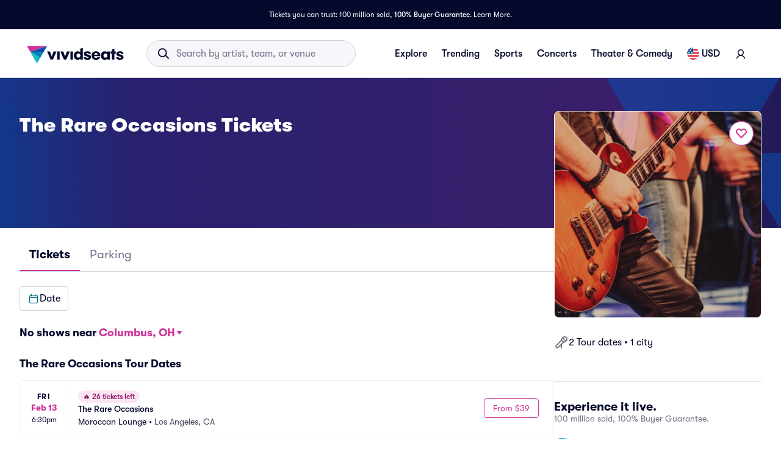

--- FILE ---
content_type: text/css
request_url: https://www.vividseats.com/athena-assets/430466e9/prod/next-assets/_next/static/css/7e7faa78c2c39b3a.css
body_size: 8879
content:
.styles_nflBannerContainer__uPXiQ{max-width:82.5rem;width:100%;margin:0 auto;display:-webkit-flex;display:-moz-box;display:flex;-webkit-flex-direction:column;-moz-box-orient:vertical;-moz-box-direction:normal;flex-direction:column;cursor:pointer}@media screen and (max-width:1439px){.styles_nflBannerContainer__uPXiQ{max-width:-webkit-max-content;max-width:-moz-max-content;max-width:max-content;margin:0;padding:0 3.75rem}}@media screen and (max-width:1023px){.styles_nflBannerContainer__uPXiQ{padding:0 2rem;margin-top:3rem}}@media screen and (max-width:767px){.styles_nflBannerContainer__uPXiQ{padding:0 1.5rem;margin-top:1rem}}.styles_gamerCenterBannerContainer__5N_Ce,.styles_maxmimBannerContainer__aEhKg{display:block;position:relative}.styles_gameCenterLegalText__UOoCs,.styles_gameCenterText__c3hHQ,.styles_maximText__awPmU{position:absolute;font-family:GT-Walsheim,sans-serif}.styles_gameCenterLegalText__UOoCs{color:#a0a2b3;font-size:.5rem;position:absolute;bottom:.7rem;right:.5rem}.styles_gameCenterLegalText__UOoCs>a{color:#a0a2b3}@media screen and (max-width:374px){.styles_gameCenterLegalText__UOoCs{width:100%;text-align:center;right:0}}@media screen and (max-width:767px){.styles_gameCenterLegalText__UOoCs{font-size:1.05cqw}}@media screen and (max-width:374px){.styles_gameCenterLegalText__UOoCs{font-size:2.13cqw}}.styles_gameCenterText__c3hHQ,.styles_maximText__awPmU{color:#fff;font-weight:700;position:absolute}.styles_gameCenterText__c3hHQ{font-weight:800;font-size:2.125rem;text-align:center;line-height:2.5rem;top:2.5rem;left:0;right:0;margin:0 auto;letter-spacing:1px}@media screen and (max-width:1439px){.styles_gameCenterText__c3hHQ{top:20.4%;font-size:2.35cqw;line-height:2.75cqw}}@media screen and (max-width:1023px){.styles_gameCenterText__c3hHQ{top:24%;font-size:3.32cqw;line-height:3.5cqw}}@media screen and (max-width:767px){.styles_gameCenterText__c3hHQ{letter-spacing:0;top:26%;font-size:3.9cqw;line-height:4cqw}}@media screen and (max-width:374px){.styles_gameCenterText__c3hHQ{letter-spacing:.3px;top:26%;font-size:6.7cqw;line-height:7.5cqw}}.styles_maximText__awPmU{top:3rem;left:7rem;font-size:1.84rem;line-height:2.1rem;width:19.875rem;letter-spacing:1px}@media screen and (max-width:1439px){.styles_maximText__awPmU{top:29%;font-size:2cqw;line-height:2.3cqw;left:9%}}@media screen and (max-width:1023px){.styles_maximText__awPmU{letter-spacing:0;left:9.8%;top:18%;width:auto;font-size:2.6cqw}}@media screen and (max-width:767px){.styles_maximText__awPmU{left:9.6%;top:70%;font-weight:400;letter-spacing:1px;font-size:3.1cqw}}@media screen and (max-width:374px){.styles_maximText__awPmU{letter-spacing:0;left:13.4%;font-weight:700;top:19.5%;font-size:3.75cqw}}.styles_thumbnail__e2GEX{width:2rem;height:1.5rem;border-radius:.1875rem;margin-right:.5rem}.styles_thumbnail__e2GEX p{color:#fff;font-size:.5rem}.styles_name__kBk4M{margin-right:.75rem}.styles_nflList__S_pHi{padding-bottom:0!important;margin-bottom:-2rem}@media(max-width:768px -1){.styles_nflList__S_pHi{padding:1rem}}@media(min-width:768px -1)and (max-width:1024px){.styles_nflList__S_pHi{padding:2rem}}@media(min-width:1024px){.styles_nflList__S_pHi{margin-bottom:-1rem;padding:1.5rem}}@media(min-width:1440px){.styles_nflList__S_pHi{padding:4.5rem 3.75rem;max-width:1440px;margin:auto}}.styles_title___JRSm{font-size:1.75rem;line-height:1.875rem;margin-bottom:1.25rem}@media(min-width:1024px){.styles_title___JRSm{font-size:2.25rem}}.styles_nflTeam__kuglT{display:-webkit-flex;display:-moz-box;display:flex;height:3rem;-webkit-flex-grow:1;-moz-box-flex:1;flex-grow:1;-webkit-flex-basis:100%;flex-basis:100%}@media(min-width:600px){.styles_nflTeam__kuglT{-webkit-flex-grow:0;-moz-box-flex:0;flex-grow:0;-webkit-flex-basis:calc(50% - 1rem);flex-basis:-moz-calc(50% - 1rem);flex-basis:calc(50% - 1rem)}}@media(min-width:768px){.styles_nflTeam__kuglT{-webkit-flex-basis:calc(50% - 2.5rem);flex-basis:-moz-calc(50% - 2.5rem);flex-basis:calc(50% - 2.5rem)}}@media(min-width:1024px){.styles_nflTeam__kuglT{-webkit-flex-basis:calc(33.3333333333% - 2.25rem);flex-basis:-moz-calc(33.3333333333% - 2.25rem);flex-basis:calc(33.3333333333% - 2.25rem)}}@media(min-width:1440px){.styles_nflTeam__kuglT{-webkit-flex-basis:calc(25% - 2.5rem);flex-basis:-moz-calc(25% - 2.5rem);flex-basis:calc(25% - 2.5rem)}}.styles_container__ISzL7{margin:1rem auto;max-width:none}.styles_container__ISzL7 .styles_title__ogSMu{margin-bottom:1.5rem;padding:0 2.25rem}@media(max-width:1440px){.styles_container__ISzL7 .styles_title__ogSMu{padding:0 1.75rem}}.styles_container__ISzL7 .styles_link__Nc1pe{height:unset;white-space:inherit}.styles_container__ISzL7 .styles_link__Nc1pe:focus,.styles_container__ISzL7 .styles_link__Nc1pe:hover{text-decoration:none}.styles_container__ISzL7 .styles_card__KGGEh{min-width:12.375rem;min-height:6.75rem}.styles_container__ISzL7 .styles_card__KGGEh .styles_cardText__3dRwk{width:5.625rem}.styles_scrollContainer__UGAvv .styles_scrollWrapper__G7i_u{padding-top:0}.styles_scrollContainer__UGAvv .styles_scrollWrapper__G7i_u>div{grid-auto-columns:auto;grid-gap:1.65rem}@media(max-width:1024px){.styles_scrollContainer__UGAvv .styles_scrollWrapper__G7i_u>div{grid-gap:1rem}}@media(min-width:1024px){.styles_container__ISzL7{padding-left:2rem}}@media(min-width:1440px){.styles_container__ISzL7{max-width:90rem;padding-left:1.25rem}}.styles_connectSpotifyButton__fI4pU{background-color:#29d864;color:#000;padding:.75rem 1rem;text-transform:none}.styles_connectSpotifyButton__fI4pU:hover{background-color:#24c058;color:#000}.styles_button__5laHw{color:#04092c!important;margin:0 .75rem 0 0}.styles_button__5laHw:hover{text-decoration:none!important}.styles_muted__kHl_k{color:#717488!important}.styles_titleText__lQEDh{padding-top:1rem;max-width:18rem}.styles_item__JGjcr{min-width:18rem;max-width:19.5rem}.styles_item__JGjcr>div>img{border-radius:.5rem;width:100%;object-fit:cover}@media(min-width:1024px){.styles_titleText__lQEDh{max-width:19.5rem}}.styles_grid__JdYXV{padding-bottom:4rem;padding-top:1rem}.styles_grid__JdYXV .styles_discoverRow__mUSI2{margin:1.75rem 0 1rem 1.5rem}.styles_grid__JdYXV .styles_buttonsRow__8iaPP{width:100%}.styles_grid__JdYXV .styles_findMoreText__QXAQB{display:-webkit-flex;display:-moz-box;display:flex;-webkit-justify-content:right;-moz-box-pack:right;justify-content:right;-webkit-align-items:center;-moz-box-align:center;align-items:center}.styles_grid__JdYXV .styles_buttonsContainer__0gOE7{padding-bottom:1rem;margin-left:1.5rem}.styles_grid__JdYXV .styles_horizontalScrollWrapper__xdw7K{padding:0!important}.styles_grid__JdYXV .styles_itemWrapper__IDZxq{grid-gap:1.5rem;-webkit-justify-content:space-between;-moz-box-pack:justify;justify-content:space-between}.styles_grid__JdYXV .styles_itemWrapper__IDZxq div:last-child a{margin-right:2rem}@media(min-width:768px){.styles_grid__JdYXV{height:auto!important;margin:1.75rem}}@media(min-width:1024px){.styles_grid__JdYXV .styles_discoverHeaderContainer__tA1kH{max-width:81.875rem}.styles_grid__JdYXV .styles_discoverRow__mUSI2{margin:0}.styles_grid__JdYXV .styles_buttonsContainer__0gOE7{margin-left:0}}.styles_heroWrapper__aPhwn{position:relative}.styles_container__KenBk{border-radius:.75rem;border:.0625rem solid #d3d3dc;display:-webkit-flex;display:-moz-box;display:flex;max-width:82.5rem;height:100%}.styles_container__KenBk .styles_left__nMRtU{max-width:47.3125rem;gap:.5rem;display:-webkit-flex;display:-moz-box;display:flex;-webkit-flex-direction:column;-moz-box-orient:vertical;-moz-box-direction:normal;flex-direction:column}.styles_container__KenBk .styles_left__nMRtU .styles_caption__GOOFA,.styles_container__KenBk .styles_left__nMRtU .styles_subtitle__v9moK,.styles_container__KenBk .styles_left__nMRtU .styles_title__n48Ia{text-align:left}.styles_container__KenBk .styles_left__nMRtU .styles_button__TRG_W{background-color:#1414d2;width:7.0625rem}.styles_container__KenBk .styles_right__g1VGj{gap:.5rem;display:-webkit-flex;display:-moz-box;display:flex;-webkit-flex-direction:column;-moz-box-orient:vertical;-moz-box-direction:normal;flex-direction:column;border-radius:1;background-color:#f6f6fb;padding:1rem;-webkit-justify-content:center;-moz-box-pack:center;justify-content:center}.styles_container__KenBk .styles_right__g1VGj .styles_row__s_IdI{display:-webkit-flex;display:-moz-box;display:flex;-webkit-align-items:center;-moz-box-align:center;align-items:center;-webkit-justify-content:left;-moz-box-pack:left;justify-content:left;gap:.5rem}.styles_container__KenBk .styles_right__g1VGj .styles_row__s_IdI .styles_image__LRvJu{max-width:2.625rem;width:100%;object-fit:contain}@media(min-width:20rem){.styles_container__KenBk{margin-left:4%;margin-right:4%;margin-top:1rem;-webkit-flex-direction:column;-moz-box-orient:vertical;-moz-box-direction:normal;flex-direction:column}.styles_container__KenBk .styles_left__nMRtU{margin:1rem}.styles_container__KenBk .styles_right__g1VGj{margin:0 1rem 1rem}}@media(min-width:768px){.styles_container__KenBk{margin-top:2rem;-webkit-flex-direction:row;-moz-box-orient:horizontal;-moz-box-direction:normal;flex-direction:row}.styles_container__KenBk .styles_right__g1VGj{margin:2rem 1.8125rem;max-width:27.6875rem}.styles_container__KenBk .styles_left__nMRtU{margin:1.5625rem 1.8125rem;width:100%}}@media(min-width:1024px){.styles_container__KenBk{margin:2rem auto auto;min-height:17.9375rem!important}}.styles_heroWrapper__M8dlk{position:relative}.styles_container__xuTO0{margin:0 auto;height:18.75rem!important;max-width:none}.styles_container__xuTO0 .styles_body__Mq_SM{display:-webkit-flex;display:-moz-box;display:flex;-webkit-align-items:flex-start;-moz-box-align:start;align-items:flex-start;-webkit-justify-content:center;-moz-box-pack:center;justify-content:center;margin:3rem auto 0;max-width:none;text-align:center;width:17.5rem}.styles_container__xuTO0 .styles_body__Mq_SM>div{display:-webkit-flex;display:-moz-box;display:flex;-webkit-flex-direction:column;-moz-box-orient:vertical;-moz-box-direction:normal;flex-direction:column}.styles_container__xuTO0 .styles_body__Mq_SM .styles_title__mBrkw{font:800 1.5rem GT-Walsheim,sans-serif;line-height:2rem;width:90%;margin-left:5%;margin-bottom:1rem}.styles_container__xuTO0 .styles_body__Mq_SM .styles_subtitle__p2w_n{font:400 .875rem GT-Walsheim,sans-serif;line-height:1.25rem;padding:0;margin:0 0 3rem}.styles_container__xuTO0 .styles_body__Mq_SM .styles_subtitle__p2w_n a{font-weight:500;color:#fff;text-decoration:none}.styles_container__xuTO0 .styles_body__Mq_SM .styles_subtitle__p2w_n a:hover{text-decoration:underline}.styles_container__xuTO0 .styles_body__Mq_SM .styles_bottomText__ZJm8t{line-height:1.125rem;padding:0;margin-left:-5%;margin-top:-.5rem;width:110%}.styles_containerSpanish__ah50T{height:25rem!important}@media(min-width:768px){.styles_mobileBreak__o9Nag{display:none}.styles_container__xuTO0{height:15.625rem!important}.styles_container__xuTO0 .styles_body__Mq_SM{margin-top:3.875rem;width:36.25rem}.styles_container__xuTO0 .styles_body__Mq_SM .styles_title__mBrkw{font-size:2rem;line-height:2.5rem;width:100%;margin-left:0}.styles_container__xuTO0 .styles_body__Mq_SM .styles_subtitle__p2w_n{font-size:1rem;line-height:1.25rem;margin-bottom:3.875rem}}@media(min-width:1024px){.styles_container__xuTO0{height:18.75rem!important}.styles_container__xuTO0 .styles_body__Mq_SM{margin-top:4.75rem;width:41.125rem}.styles_container__xuTO0 .styles_body__Mq_SM .styles_title__mBrkw{font-size:2.5rem;line-height:3.125rem}.styles_container__xuTO0 .styles_body__Mq_SM .styles_subtitle__p2w_n{font-size:1.125rem;line-height:1.375rem;-webkit-justify-content:center;-moz-box-pack:center;justify-content:center;margin-bottom:4.75rem}.styles_container__xuTO0 .styles_body__Mq_SM .styles_subtitle__p2w_n>div{margin-right:0}.styles_containerSpanish__ah50T{height:25rem!important}}@media(min-width:1440px){.styles_container__xuTO0{max-width:82.5rem}.styles_container__xuTO0 .styles_body__Mq_SM{width:45.6875rem;margin-top:4.5rem}.styles_container__xuTO0 .styles_body__Mq_SM .styles_title__mBrkw{font-size:3rem;line-height:3.4375rem}.styles_container__xuTO0 .styles_body__Mq_SM .styles_subtitle__p2w_n{font-size:1.25rem;line-height:1.5rem;margin-bottom:4.5rem}.styles_containerSpanish__ah50T{height:25rem!important}}.styles_containerGradient__jjTld{background:-moz-linear-gradient(top,rgba(4,9,44,0) 0,rgb(4,9,44) 100%);background:linear-gradient(-180deg,rgba(4,9,44,0),rgb(4,9,44))}.styles_container__Okoqm{width:100%;height:28.75rem;background-size:cover;background-color:#04092c;background-position:50%}.styles_container__Okoqm .styles_innerContainer__GqAG_{position:relative;padding:4.5rem 1.5rem 0}.styles_container__Okoqm .styles_innerContainer__GqAG_.styles_isCommanders__EANQy{padding-left:1rem;padding-right:1rem}.styles_container__Okoqm .styles_content__UV1ie{padding-top:1.75rem}.styles_container__Okoqm .styles_title__jj9qj{display:block;text-align:center}.styles_container__Okoqm .styles_title__jj9qj.styles_withLongName___dTEx{margin-bottom:1rem}.styles_container__Okoqm .styles_subtitle__46Tph{margin-bottom:1.25rem;text-align:center}.styles_container__Okoqm .styles_ctaContainer__6CSHO{color:#fff;display:-webkit-flex;display:-moz-box;display:flex;-webkit-align-items:center;-moz-box-align:center;align-items:center;-webkit-flex-direction:column;-moz-box-orient:vertical;-moz-box-direction:normal;flex-direction:column;width:100%}.styles_container__Okoqm .styles_ctaContainer__6CSHO .styles_cta__URZgt{width:12.8125rem}.styles_container__Okoqm .styles_ctaContainer__6CSHO.styles_withTwoPerformers__CFuKe{-webkit-flex-wrap:wrap;flex-wrap:wrap;-webkit-justify-content:center;-moz-box-pack:center;justify-content:center;-webkit-flex-direction:row;-moz-box-orient:horizontal;-moz-box-direction:normal;flex-direction:row;max-width:25rem;margin:auto}.styles_container__Okoqm .styles_ctaContainer__6CSHO.styles_withTwoPerformers__CFuKe .styles_cta__URZgt{margin-right:.5rem;width:9.625rem}.styles_container__Okoqm .styles_ctaContainer__6CSHO.styles_withTwoPerformers__CFuKe .styles_secondPerformerCta__K5nBQ{margin-left:.5rem;width:9.625rem}.styles_container__Okoqm .styles_findCta___VWJX{margin-top:1rem;background-color:rgba(0,0,0,0);border-color:#fff;color:#fff}.styles_container__Okoqm .styles_findLinkWithIcon__m5N56.styles_findLinkWithIcon__m5N56{border-color:rgba(0,0,0,0);color:#fff;padding:0;margin-top:.5rem;font-size:1rem}@media(min-width:768px){.styles_container__Okoqm{height:27.125rem;background-position:0}.styles_container__Okoqm .styles_innerContainer__GqAG_{padding-right:3.5rem;padding-left:3.5rem}.styles_container__Okoqm .styles_content__UV1ie{padding:2.5rem 0 0}.styles_container__Okoqm .styles_title__jj9qj{font-size:3rem;line-height:3.5rem;text-align:left;max-width:15ch}.styles_container__Okoqm .styles_title__jj9qj.styles_withShortName__WpnXs{max-width:12ch}.styles_container__Okoqm .styles_title__jj9qj.styles_withLongName___dTEx{max-width:18ch}.styles_container__Okoqm .styles_title__jj9qj.styles_withTwoPerformers__CFuKe{max-width:12ch}.styles_container__Okoqm .styles_subtitle__46Tph{font-size:1.25rem;line-height:1.5rem;text-align:left}.styles_container__Okoqm .styles_ctaContainer__6CSHO{-webkit-flex-direction:row;-moz-box-orient:horizontal;-moz-box-direction:normal;flex-direction:row;width:-webkit-max-content;width:-moz-max-content;width:max-content;-webkit-align-items:start;-moz-box-align:start;align-items:start}.styles_container__Okoqm .styles_ctaContainer__6CSHO .styles_cta__URZgt{width:auto}.styles_container__Okoqm .styles_ctaContainer__6CSHO.styles_withTwoPerformers__CFuKe{-webkit-justify-content:flex-start;-moz-box-pack:start;justify-content:flex-start;max-width:31.25rem;margin:0}.styles_container__Okoqm .styles_ctaContainer__6CSHO.styles_withTwoPerformers__CFuKe .styles_cta__URZgt{width:auto;margin-left:0;margin-right:.75rem}.styles_container__Okoqm .styles_ctaContainer__6CSHO.styles_withTwoPerformers__CFuKe .styles_secondPerformerCta__K5nBQ{width:auto;margin-left:0}.styles_container__Okoqm .styles_ctaContainer__6CSHO .styles_findCta___VWJX,.styles_container__Okoqm .styles_secondPerformerCtaContainer__JPLQn{margin-top:0;margin-left:1rem}}@media(min-width:1024px){.styles_container__Okoqm{height:31.625rem;background-position-x:0;background-position-y:1.5rem;padding-top:0}.styles_container__Okoqm .styles_innerContainer__GqAG_{padding:7.5rem 6.875rem 0}}@media(min-width:1024px)and (max-width:72.625rem){.styles_container__Okoqm .styles_innerContainer__GqAG_{width:100%}}@media(min-width:1024px){.styles_container__Okoqm .styles_innerContainer__GqAG_.styles_isCommanders__EANQy{padding-left:6.875rem;padding-right:6.875rem}.styles_container__Okoqm .styles_content__UV1ie{padding:0}.styles_container__Okoqm .styles_title__jj9qj{font-size:4rem;line-height:4.5625rem;margin-bottom:1.5rem}.styles_container__Okoqm .styles_subtitle__46Tph{font-size:1.5rem;line-height:1.875rem}}@media(min-width:1440px){.styles_container__Okoqm{height:30rem;background-position-y:0}.styles_container__Okoqm .styles_innerContainer__GqAG_{padding:8rem 11rem 0;width:68.875rem}.styles_container__Okoqm .styles_innerContainer__GqAG_.styles_isCommanders__EANQy{padding-left:11rem;padding-right:11rem}.styles_container__Okoqm .styles_title__jj9qj{font-size:4.5rem;line-height:5.1525rem;margin-bottom:1rem}.styles_container__Okoqm .styles_subtitle__46Tph{max-width:28.875rem;font-size:2rem;line-height:2.5rem;margin-bottom:1.5rem}}@media(min-width:1920px){.styles_container__Okoqm{height:43.75rem}.styles_container__Okoqm .styles_innerContainer__GqAG_{padding:12.5rem 11rem 0;width:68.875rem}.styles_container__Okoqm .styles_innerContainer__GqAG_.styles_isCommanders__EANQy{padding-left:11rem;padding-right:11rem}.styles_container__Okoqm .styles_title__jj9qj{font-size:4.5rem;line-height:5.25rem;margin-bottom:.75rem}.styles_container__Okoqm .styles_title__jj9qj.styles_withLongName___dTEx{margin-bottom:1.25rem}.styles_container__Okoqm .styles_subtitle__46Tph{max-width:28.875rem;font-size:2rem;line-height:2.5rem;margin-bottom:1.5rem}}.styles_containerGradient__I2Frw{background:-moz-linear-gradient(top,rgba(4,9,44,0) 0,rgb(4,9,44) 100%);background:linear-gradient(-180deg,rgba(4,9,44,0),rgb(4,9,44))}.styles_container__QI0Nk{width:100%;height:36rem;background-size:cover;background-color:#04092c;background-position:0 0;background-position-x:-23.125rem;cursor:pointer}.styles_container__QI0Nk.styles_dynamicContent__Y_FBh{background-position-x:0}.styles_container__QI0Nk.styles_dynamicContentSlim__WHc7o{height:28.8125rem}.styles_container__QI0Nk .styles_graphic__dA_iX{position:relative;padding:4.5rem 2rem 0}.styles_container__QI0Nk .styles_graphic__dA_iX .styles_innerContainer__EMALT{margin:auto;position:relative}.styles_container__QI0Nk .styles_graphic__dA_iX .styles_innerContainer__EMALT.styles_centerSearch__eV4s_{text-align:center;display:-webkit-flex;display:-moz-box;display:flex;-webkit-flex-direction:column;-moz-box-orient:vertical;-moz-box-direction:normal;flex-direction:column;-webkit-justify-content:center;-moz-box-pack:center;justify-content:center;height:100%}.styles_container__QI0Nk .styles_graphic__dA_iX .styles_innerContainer__EMALT.styles_withCategoryButtons__dYqqs{text-align:center}.styles_container__QI0Nk .styles_mobile__5TijK{display:block;padding-top:2rem;pointer-events:none}.styles_container__QI0Nk .styles_mobile__5TijK.styles_dynamicContentSlim__WHc7o{padding-top:1.5rem}.styles_container__QI0Nk .styles_mobile__5TijK.styles_centerSearch__eV4s_{text-align:center}.styles_container__QI0Nk .styles_tabletAndDesktop__vopeG{display:none;pointer-events:none}.styles_container__QI0Nk .styles_title__KYQTc{display:block;margin-bottom:1rem}.styles_container__QI0Nk .styles_title__KYQTc.styles_dynamicContent__Y_FBh{font-size:2rem;line-height:2.5rem;margin-bottom:unset}.styles_container__QI0Nk .styles_title__KYQTc.styles_withCategoryButtons__dYqqs{font-size:2.25rem}.styles_container__QI0Nk .styles_subtitle__1J8d7{max-width:21.4375rem}.styles_container__QI0Nk .styles_subtitle__1J8d7.styles_centerSearch__eV4s_{margin-left:auto;margin-right:auto;margin-bottom:2rem}.styles_container__QI0Nk .styles_subtitle__1J8d7.styles_dynamicContent__Y_FBh{margin-top:1.75rem;max-width:16rem;font-size:1.125rem;line-height:1.375rem}.styles_container__QI0Nk .styles_subtitle__1J8d7.styles_withCategoryButtons__dYqqs{display:none}.styles_container__QI0Nk .styles_actionLink__AGq_o{color:#fff;display:-webkit-flex;display:-moz-box;display:flex;-webkit-align-items:center;-moz-box-align:center;align-items:center;width:-webkit-max-content;width:-moz-max-content;width:max-content;margin-top:1.75rem;pointer-events:auto}.styles_container__QI0Nk .styles_actionLink__AGq_o.styles_withCategoryButtons__dYqqs{display:none}.styles_container__QI0Nk .styles_linkDetail__CvgrU{display:-webkit-inline-flex;display:-moz-inline-box;display:inline-flex;-webkit-align-items:center;-moz-box-align:center;align-items:center;width:100%;font-size:1rem;font-weight:500;line-height:1.5rem}.styles_container__QI0Nk .styles_cutOutImage__jyc4v{height:16.1875rem;width:14rem;position:absolute;top:24rem;left:50%;right:-2rem;background-size:contain;background-repeat:no-repeat;z-index:1000;margin-left:-7rem;pointer-events:none}.styles_container__QI0Nk .styles_categoryButtons__Zlnkk{display:grid;margin:1.75rem auto 0;grid-template-columns:7.5rem 7.5rem;grid-gap:.75rem;width:-webkit-fit-content;width:-moz-fit-content;width:fit-content;pointer-events:auto}@media(min-width:22.0625rem){.styles_container__QI0Nk .styles_categoryButtons__Zlnkk{grid-template-columns:8.75rem 8.75rem;grid-gap:1rem}}@media(min-width:768px){.styles_container__QI0Nk{height:30.1875rem;background-position-x:-5.5625rem}.styles_container__QI0Nk.styles_dynamicContent__Y_FBh{height:36rem;background-position-x:-5.5625rem}.styles_container__QI0Nk.styles_dynamicContentSlim__WHc7o{height:28.8125rem}.styles_container__QI0Nk .styles_graphic__dA_iX{padding:4.5rem 2.5rem 0}.styles_container__QI0Nk .styles_graphic__dA_iX .styles_innerContainer__EMALT{width:36.5rem}.styles_container__QI0Nk .styles_graphic__dA_iX .styles_innerContainer__EMALT.styles_centerSearch__eV4s_{max-width:100%}.styles_container__QI0Nk .styles_mobile__5TijK{display:none}.styles_container__QI0Nk .styles_tabletAndDesktop__vopeG{display:block;padding-top:1.5rem}.styles_container__QI0Nk .styles_title__KYQTc{margin-bottom:0}.styles_container__QI0Nk .styles_title__KYQTc.styles_dynamicContent__Y_FBh{font-size:3rem;line-height:3.5rem;margin-bottom:0}.styles_container__QI0Nk .styles_subtitle__1J8d7{margin-top:2rem;max-width:17.75rem}.styles_container__QI0Nk .styles_subtitle__1J8d7.styles_dynamicContent__Y_FBh{margin-top:.75rem;max-width:18.125rem;font-size:1.25rem;line-height:1.5rem}.styles_container__QI0Nk .styles_linkDetail__CvgrU.styles_dynamicContent__Y_FBh{font-size:1rem;line-height:1.5rem}.styles_container__QI0Nk .styles_cutOutImage__jyc4v{height:16.1875rem;width:14rem;top:14.9375rem;left:unset;right:0}}@media(min-width:1024px){.styles_container__QI0Nk{height:32.6875rem;background-position-x:0}.styles_container__QI0Nk .styles_tabletAndDesktop__vopeG{padding-top:0}.styles_container__QI0Nk.styles_dynamicContent__Y_FBh{height:32.6875rem;background-position-x:0;background-position-y:2rem}.styles_container__QI0Nk.styles_dynamicContentSlim__WHc7o{height:29.5rem}.styles_container__QI0Nk .styles_graphic__dA_iX{padding:7.8125rem 3.75rem 0}.styles_container__QI0Nk .styles_graphic__dA_iX .styles_innerContainer__EMALT{width:50.625rem}.styles_container__QI0Nk .styles_graphic__dA_iX .styles_innerContainer__EMALT.styles_withCategoryButtons__dYqqs{text-align:inherit}.styles_container__QI0Nk .styles_graphic__dA_iX .styles_innerContainer__EMALT.styles_centerSearch__eV4s_{text-align:center;display:-webkit-flex;display:-moz-box;display:flex;-webkit-flex-direction:column;-moz-box-orient:vertical;-moz-box-direction:normal;flex-direction:column;-webkit-justify-content:center;-moz-box-pack:center;justify-content:center}.styles_container__QI0Nk .styles_graphic__dA_iX.styles_dynamicContent__Y_FBh{padding:6.8125rem 11rem 0}}@media(min-width:1024px)and (max-width:72.625rem){.styles_container__QI0Nk .styles_graphic__dA_iX.styles_dynamicContent__Y_FBh .styles_innerContainer__EMALT{width:100%}}@media(min-width:1024px){.styles_container__QI0Nk .styles_title__KYQTc{margin-bottom:0}.styles_container__QI0Nk .styles_title__KYQTc.styles_dynamicContent__Y_FBh{font-size:4.5rem;line-height:5.25rem;margin-bottom:0}.styles_container__QI0Nk .styles_title__KYQTc.styles_dynamicContentSlim__WHc7o{font-size:4rem;line-height:4.5625rem;margin-bottom:0}.styles_container__QI0Nk .styles_subtitle__1J8d7{margin-top:2rem;max-width:24.8125rem}.styles_container__QI0Nk .styles_subtitle__1J8d7.styles_dynamicContent__Y_FBh{margin-top:.75rem;max-width:22rem;font-size:1.5rem;line-height:1.875rem}.styles_container__QI0Nk .styles_actionLink__AGq_o.styles_withCategoryButtons__dYqqs,.styles_container__QI0Nk .styles_subtitle__1J8d7.styles_withCategoryButtons__dYqqs{display:inherit}.styles_container__QI0Nk .styles_linkDetail__CvgrU.styles_dynamicContent__Y_FBh{font-size:1.25rem;line-height:1.5rem}.styles_container__QI0Nk .styles_cutOutImage__jyc4v{height:19.625rem;width:17rem;top:12.25rem;left:unset;right:3rem}.styles_container__QI0Nk .styles_categoryButtons__Zlnkk{display:none;margin-top:3rem;grid-template-columns:repeat(4,9.75rem)}}@media(min-width:1440px){.styles_container__QI0Nk{height:42.5625rem}.styles_container__QI0Nk.styles_dynamicContent__Y_FBh{height:42.5625rem;background-position-y:0}.styles_container__QI0Nk.styles_dynamicContentSlim__WHc7o{height:34.0625rem}.styles_container__QI0Nk .styles_graphic__dA_iX{padding:12.1875rem 11rem 0}.styles_container__QI0Nk .styles_graphic__dA_iX.styles_dynamicContent__Y_FBh{padding:8rem 11rem 0}.styles_container__QI0Nk .styles_graphic__dA_iX .styles_innerContainer__EMALT{width:68.875rem}.styles_container__QI0Nk .styles_title__KYQTc{margin-bottom:0}.styles_container__QI0Nk .styles_title__KYQTc.styles_dynamicContent__Y_FBh{font-size:6rem;line-height:6.875rem;margin-bottom:0}.styles_container__QI0Nk .styles_title__KYQTc.styles_dynamicContentSlim__WHc7o{font-size:4.5rem;line-height:5.125rem;margin-bottom:0}.styles_container__QI0Nk .styles_subtitle__1J8d7{margin-top:2rem;max-width:26.5rem}.styles_container__QI0Nk .styles_subtitle__1J8d7.styles_dynamicContent__Y_FBh{margin-top:1rem;max-width:28.875rem;font-size:2rem;line-height:2.5rem}.styles_container__QI0Nk .styles_actionLink__AGq_o.styles_dynamicContent__Y_FBh{margin-top:2.125rem}.styles_container__QI0Nk .styles_actionLink__AGq_o.styles_dynamicContentSlim__WHc7o{margin-top:2rem}.styles_container__QI0Nk .styles_linkDetail__CvgrU.styles_dynamicContent__Y_FBh{font-size:1.25rem;line-height:1.5rem}.styles_container__QI0Nk .styles_cutOutImage__jyc4v{height:33.25rem;width:28.875rem;top:10.375rem;left:unset;right:-2rem}}.styles_heroWrapper__Ds2yf{position:relative}.styles_logoWrapper__zBXkn{position:absolute;z-index:1000;margin:0 auto;left:0;right:0}@media(min-width:20rem){.styles_logoWrapper__zBXkn{bottom:15px;width:13.625rem}}@media(min-width:1024px){.styles_logoWrapper__zBXkn{bottom:30px;width:18.75rem}}.styles_container__9vozd{margin:0 auto;border-radius:.75rem}.styles_container__9vozd .styles_title__FN3pW{font:800 GT-Walsheim,sans-serif;text-align:center;padding:0}@media(min-width:20rem){.styles_container__9vozd{height:10rem!important;margin-left:4%;margin-right:4%;margin-top:16px}.styles_container__9vozd .styles_title__FN3pW{line-height:30px;font-size:1.5rem;margin-bottom:1.25rem}}@media(min-width:768px){.styles_container__9vozd{margin-top:0}.styles_container__9vozd .styles_title__FN3pW{width:-moz-calc(100vw - 6rem);width:calc(100vw - 6rem);max-width:56.875rem}}@media(min-width:1024px){.styles_container__9vozd{height:15.9375rem!important;margin:0 auto;max-width:82.5rem}.styles_container__9vozd .styles_title__FN3pW{font-size:3rem;line-height:100%;margin-bottom:4.375rem;width:-moz-calc(100vw - 1.5rem);width:calc(100vw - 1.5rem);max-width:70.625rem}}.styles_containerGradient__FqG9W{background:-moz-linear-gradient(top,rgba(4,9,44,0) 0,rgb(4,9,44) 100%);background:linear-gradient(-180deg,rgba(4,9,44,0),rgb(4,9,44))}.styles_container__eS7s2{color:#fff;background-image:url(https://a.vsstatic.com/hero/home/home-hero-bg.jpg);width:100%;height:37.75rem;background-size:cover;background-color:#04092c}.styles_container__eS7s2 .styles_graphic__gNkUB{background-size:12.875rem;background-repeat:no-repeat;background-position:100% 0;padding:5.5rem 2rem 0;position:relative}.styles_container__eS7s2 .styles_graphic__gNkUB .styles_typeaheadContainer__MeC6Y{margin:auto;position:relative}.styles_container__eS7s2 .styles_graphic__gNkUB .styles_typeaheadContainer__MeC6Y .styles_desktop__ZJL7c{display:none}.styles_container__eS7s2 .styles_graphic__gNkUB .styles_typeahead__Evl_h{margin-bottom:2rem}.styles_container__eS7s2 .styles_graphic__gNkUB .styles_typeahead__Evl_h input{border-radius:2rem!important}.styles_container__eS7s2 .styles_graphic__gNkUB .styles_title2__JEZJ7,.styles_container__eS7s2 .styles_graphic__gNkUB .styles_title__mMMAJ{color:#fff;font:900 2.5rem GT-Walsheim,sans-serif;line-height:3.125rem}.styles_container__eS7s2 .styles_graphic__gNkUB .styles_link__MQ_m_,.styles_container__eS7s2 .styles_graphic__gNkUB .styles_mobileLink__Ja1lv{color:#fff;text-decoration:underline}.styles_container__eS7s2 .styles_graphic__gNkUB .styles_heroImage__iHLkO{height:20rem;width:16.0625rem;background-size:contain;position:absolute;top:16.25rem;right:0;background-repeat:no-repeat;z-index:1000}@media(max-width:768px){.styles_container__eS7s2 .styles_graphic__gNkUB{padding:5.5rem 1rem 0!important}.styles_container__eS7s2 .styles_graphic__gNkUB .styles_heroImage__iHLkO{margin-top:4.6875rem;height:15rem}.styles_container__eS7s2 .styles_graphic__gNkUB .styles_title2__JEZJ7,.styles_container__eS7s2 .styles_graphic__gNkUB .styles_title__mMMAJ{line-height:3rem!important}.styles_container__eS7s2 .styles_graphic__gNkUB .styles_copy__i3qqI{padding-top:.5rem}}@media(min-width:375px){.styles_container__eS7s2{height:36rem}.styles_container__eS7s2 .styles_graphic__gNkUB{padding:4.5rem 2rem 0}.styles_container__eS7s2 .styles_graphic__gNkUB .styles_heroImage__iHLkO{top:15.125rem}.styles_container__eS7s2 .styles_graphic__gNkUB .styles_typeaheadContainer__MeC6Y .styles_title2__JEZJ7,.styles_container__eS7s2 .styles_graphic__gNkUB .styles_typeaheadContainer__MeC6Y .styles_title__mMMAJ{font:900 2.5rem GT-Walsheim,sans-serif}.styles_container__eS7s2 .styles_graphic__gNkUB .styles_typeahead__Evl_h{margin-bottom:2rem;height:2.75rem}}@media(min-width:768px){.styles_container__eS7s2{height:33.75rem}.styles_container__eS7s2 .styles_graphic__gNkUB{background-image:none!important;padding:4.5rem 2.5rem 0}.styles_container__eS7s2 .styles_graphic__gNkUB .styles_typeaheadContainer__MeC6Y{width:43rem}.styles_container__eS7s2 .styles_graphic__gNkUB .styles_typeaheadContainer__MeC6Y .styles_desktop__ZJL7c{display:block}.styles_container__eS7s2 .styles_graphic__gNkUB .styles_typeaheadContainer__MeC6Y .styles_typeahead__Evl_h{margin-bottom:3.5rem}.styles_container__eS7s2 .styles_graphic__gNkUB .styles_typeaheadContainer__MeC6Y .styles_title2__JEZJ7,.styles_container__eS7s2 .styles_graphic__gNkUB .styles_typeaheadContainer__MeC6Y .styles_title__mMMAJ{font-weight:800}.styles_container__eS7s2 .styles_graphic__gNkUB .styles_typeaheadContainer__MeC6Y .styles_title2__JEZJ7.styles_mobile__Zn4Yg,.styles_container__eS7s2 .styles_graphic__gNkUB .styles_typeaheadContainer__MeC6Y .styles_title__mMMAJ.styles_mobile__Zn4Yg{display:none}.styles_container__eS7s2 .styles_graphic__gNkUB .styles_typeaheadContainer__MeC6Y .styles_title2__JEZJ7{margin-bottom:2rem}.styles_container__eS7s2 .styles_graphic__gNkUB .styles_typeaheadContainer__MeC6Y .styles_mobileLink__Ja1lv{display:none}.styles_container__eS7s2 .styles_graphic__gNkUB .styles_typeaheadContainer__MeC6Y .styles_subTitleContainer__fM9dU{width:100%}.styles_container__eS7s2 .styles_graphic__gNkUB .styles_typeaheadContainer__MeC6Y .styles_subtitle__RjKM9{color:#fff;font-family:GT-Walsheim,sans-serif;width:100%;max-width:21.875rem}.styles_container__eS7s2 .styles_graphic__gNkUB .styles_heroImage__iHLkO{height:33.9375rem;width:20.75rem;top:11.875rem;right:0}}@media(min-width:1024px){.styles_container__eS7s2{height:40.375rem}.styles_container__eS7s2 .styles_graphic__gNkUB{padding:10.75rem 3.75rem 0}.styles_container__eS7s2 .styles_graphic__gNkUB .styles_typeaheadContainer__MeC6Y{width:56.5rem}.styles_container__eS7s2 .styles_graphic__gNkUB .styles_typeaheadContainer__MeC6Y .styles_typeahead__Evl_h{width:27.5rem}.styles_container__eS7s2 .styles_graphic__gNkUB .styles_typeaheadContainer__MeC6Y .styles_typeahead__Evl_h i{margin-top:1.625rem;top:.375rem;left:1rem}.styles_container__eS7s2 .styles_graphic__gNkUB .styles_typeaheadContainer__MeC6Y .styles_title2__JEZJ7{margin-bottom:3.125rem}.styles_container__eS7s2 .styles_graphic__gNkUB .styles_typeaheadContainer__MeC6Y .styles_subtitle__RjKM9{max-width:29.375rem}.styles_container__eS7s2 .styles_graphic__gNkUB .styles_heroImage__iHLkO{height:33.9375rem;width:27.5rem;top:6.875rem;right:-6.25rem}.styles_container__eS7s2{height:40.375rem}.styles_container__eS7s2 .styles_graphic__gNkUB{padding:10.75rem 3.75rem 0}.styles_container__eS7s2 .styles_graphic__gNkUB .styles_typeaheadContainer__MeC6Y{width:56.5rem}.styles_container__eS7s2 .styles_graphic__gNkUB .styles_typeaheadContainer__MeC6Y .styles_typeahead__Evl_h{width:27.5rem}.styles_container__eS7s2 .styles_graphic__gNkUB .styles_typeaheadContainer__MeC6Y .styles_typeahead__Evl_h i{margin-top:1.625rem;top:.375rem;left:1rem}.styles_container__eS7s2 .styles_graphic__gNkUB .styles_typeaheadContainer__MeC6Y .styles_title2__JEZJ7,.styles_container__eS7s2 .styles_graphic__gNkUB .styles_typeaheadContainer__MeC6Y .styles_title__mMMAJ{font-size:3.75rem;line-height:3.75rem}.styles_container__eS7s2 .styles_graphic__gNkUB .styles_typeaheadContainer__MeC6Y .styles_title2__JEZJ7{margin-bottom:3.125rem}.styles_container__eS7s2 .styles_graphic__gNkUB .styles_typeaheadContainer__MeC6Y .styles_subtitle__RjKM9{max-width:29.375rem}.styles_container__eS7s2 .styles_graphic__gNkUB .styles_heroImage__iHLkO{height:33.9375rem;width:27.5rem;right:0}}@media(min-width:1440px){.styles_container__eS7s2{height:46rem}.styles_container__eS7s2 .styles_graphic__gNkUB{padding:10.75rem 11rem 0}.styles_container__eS7s2 .styles_graphic__gNkUB .styles_typeaheadContainer__MeC6Y{width:68rem}.styles_container__eS7s2 .styles_graphic__gNkUB .styles_typeaheadContainer__MeC6Y .styles_typeahead__Evl_h{width:33.25rem}.styles_container__eS7s2 .styles_graphic__gNkUB .styles_typeaheadContainer__MeC6Y .styles_title2__JEZJ7,.styles_container__eS7s2 .styles_graphic__gNkUB .styles_typeaheadContainer__MeC6Y .styles_title__mMMAJ{font-size:6rem;line-height:6rem}.styles_container__eS7s2 .styles_graphic__gNkUB .styles_typeaheadContainer__MeC6Y .styles_title2__JEZJ7{margin-bottom:3.125rem}.styles_container__eS7s2 .styles_graphic__gNkUB .styles_typeaheadContainer__MeC6Y .styles_subtitle__RjKM9{max-width:100%}.styles_container__eS7s2 .styles_graphic__gNkUB .styles_heroImage__iHLkO{height:41.375rem;width:33.25rem;top:6.25rem;right:-6.25rem}}@media(min-width:1024px){.styles_heroSearchContainer__RTCL3{display:none}}.styles_ticketMilestoneContainer__WOvsV{margin-bottom:2.25rem}@media(max-width:768px -1){.styles_ticketMilestoneContainer__WOvsV{margin-bottom:1rem}}.styles_pulsingBadge__jalWk.styles_pulsingBadge__jalWk{-webkit-align-items:center;-moz-box-align:center;align-items:center;padding:.0625rem .5rem .0625rem .25rem;background-color:#f2f0ff}.styles_dotContainer__GS3Da{display:-webkit-flex;display:-moz-box;display:flex;-webkit-align-items:center;-moz-box-align:center;align-items:center;-webkit-justify-content:center;-moz-box-pack:center;justify-content:center;position:relative;width:.75rem;height:.75rem;margin-right:.25rem}.styles_pulsingDot__66G7L{position:absolute;width:.375rem;height:.375rem;border-radius:50%;background-color:#ce3197;box-shadow:0 0 .0625rem .0625rem rgba(0,0,0,.1019607843);-webkit-animation:styles_pulse-animation__fGY_O 2s infinite;-moz-animation:styles_pulse-animation__fGY_O 2s infinite;animation:styles_pulse-animation__fGY_O 2s infinite}.styles_pulsingDot__66G7L:last-child{-webkit-animation-delay:1s;-moz-animation-delay:1s;animation-delay:1s}@-webkit-keyframes styles_pulse-animation__fGY_O{0%{box-shadow:0 0 0 0 rgba(206,49,151,.6)}to{box-shadow:0 0 0 .375rem rgba(206,49,151,0)}}@-moz-keyframes styles_pulse-animation__fGY_O{0%{box-shadow:0 0 0 0 rgba(206,49,151,.6)}to{box-shadow:0 0 0 .375rem rgba(206,49,151,0)}}@keyframes styles_pulse-animation__fGY_O{0%{box-shadow:0 0 0 0 rgba(206,49,151,.6)}to{box-shadow:0 0 0 .375rem rgba(206,49,151,0)}}.styles_giveaway__tHT9x.styles_giveaway__tHT9x,.styles_homeOpener__VkMEC.styles_homeOpener__VkMEC{background-color:var(--palette-secondary-lightest);color:var(--palette-secondary-darker);padding-left:4px;padding-right:4px}.styles_limitedInventoryPill__zavRT.styles_limitedInventoryPill__zavRT{background-color:var(--palette-primary-lightest);color:var(--palette-primary-dark)}.styles_lowPricesDealsAvailablePill__HDRDO.styles_lowPricesDealsAvailablePill__HDRDO{background-color:var(--palette-secondary-lightest);color:var(--palette-secondary-darker)}.styles_mondayThursdayNightFootballPill__JmrSp.styles_mondayThursdayNightFootballPill__JmrSp{background-color:#f6f6fb;color:#474b5e}.styles_badgeContainer__0kuPd{gap:.5rem;-webkit-flex-wrap:wrap;flex-wrap:wrap;pointer-events:none}.styles_headerContainer__A7cPt{padding-bottom:1rem!important}.styles_filterList__CTIAw{margin:0 0 2rem;list-style-type:none;padding:0 1.75rem;display:-webkit-flex;display:-moz-box;display:flex;overflow-y:scroll;scrollbar-width:none}.styles_filterList__CTIAw::-webkit-scrollbar{display:none}@media(min-width:1024px){.styles_filterList__CTIAw{padding:0 3.5rem}}@media(min-width:767px)and (max-width:1024px){.styles_filterList__CTIAw{overflow-x:scroll;margin-bottom:2.25rem;padding:0 3.5rem 0 2.25rem}}.styles_filterButton__Sv7SM{white-space:nowrap;cursor:pointer;outline:none;margin-right:.4rem;padding:.25rem .75rem;border:1px solid #d3d3dc;border-radius:2rem;background-color:#fff;font-family:GT-Walsheim,sans-serif;font-size:.875rem;color:#04092c;height:2.25rem;-moz-transition:all .2s ease-in-out;transition:all .2s ease-in-out;min-width:7.125rem;display:-webkit-flex;display:-moz-box;display:flex;-webkit-align-items:center;-moz-box-align:center;align-items:center;-webkit-justify-content:center;-moz-box-pack:center;justify-content:center}.styles_filterButton__Sv7SM:hover{border-color:var(--palette-secondary-main);font-weight:500}.styles_filterButton__Sv7SM.styles_active__42YoF{font-weight:500;color:var(--palette-secondary-darker);border-color:var(--palette-secondary-lighter);background-color:var(--palette-secondary-lighter)}.styles_exploreFilterButton__quN8V{position:relative;border:none;border-radius:24px;padding:2px;background:rgba(0,0,0,0);z-index:1;overflow:hidden}.styles_exploreFilterButton__quN8V:before{content:"";position:absolute;top:0;right:0;bottom:0;left:0;padding:2px;background:-moz-linear-gradient(top,#1C82CB 0,#B431CE 100%);background:linear-gradient(180deg,#1C82CB,#B431CE);border-radius:24px;z-index:-1;mask:linear-gradient(#fff 0 0) content-box,linear-gradient(#fff 0 0);-webkit-mask:linear-gradient(#fff 0 0) content-box,linear-gradient(#fff 0 0);mask-composite:exclude;-webkit-mask-composite:destination-out}.styles_background__PyC_S{background-color:#fff}.styles_topPickAndRecentViewContainer__Mu6Iv{margin:1.5rem 0;overflow:hidden}.styles_reverseRecentViewAndTopPick__IVBqP{margin-bottom:2.75rem;margin-top:7rem}
/*# sourceMappingURL=7e7faa78c2c39b3a.css.map*/

--- FILE ---
content_type: application/javascript
request_url: https://www.vividseats.com/-DRnLzOuxdcN1/YZfI/Pnfq0X-YmA/c3kiQSrtG8tXw0L1i7/ODZq/Pw95Vn/04ZjAB
body_size: 183615
content:
(function(){if(typeof Array.prototype.entries!=='function'){Object.defineProperty(Array.prototype,'entries',{value:function(){var index=0;const array=this;return {next:function(){if(index<array.length){return {value:[index,array[index++]],done:false};}else{return {done:true};}},[Symbol.iterator]:function(){return this;}};},writable:true,configurable:true});}}());(function(){Hr();Ysl();Ibl();var Cz=function(){if(VG["Date"]["now"]&&typeof VG["Date"]["now"]()==='number'){return VG["Math"]["round"](VG["Date"]["now"]()/1000);}else{return VG["Math"]["round"](+new (VG["Date"])()/1000);}};var FN=function(d8,bq){return d8>>>bq|d8<<32-bq;};var IB=function(){return [" 0_\b",",IDI:\x00(YB",":&*y\b","G6U","^9DDG!7#\'V","[<\t&","X \b;5n","\"S\x07MO","6/","^\bKW\\\f\f7\"","C","TZ\b;\v!","\'T\f\fKS","(_","#ThW\\\b","[=","O\x3f#","%U\bBB\x00;\v=","K<\n<","\'+S","=\"S","IDZ\'","I\x40M\x07!#;/N)AS\\<\f\x002UX","0>","BG6\x077\"","4U\"^_O\x00;&!*[\t","]=#","!l;;","\f!.","/IKXII#>\"A^\b97U)\\K\\S\b90\x3f5IbWE\f","\r","[\f!;;#U","AWO\x070=#N","\nIBm072I)9MQf\b8\n","W\fgSQ","4:\'W","[\x07;ID[\x00:","O","Z!","TER\b\b!76NK\fRM!\'2OMBYFD<7\x07\'X\x07MEX[41h0\"MCDL\f\'O&fXWXSZ\b77YfT\x40MDZ\b,O=,_\b\f[]!O:0_KMweQ7\x00>[/N\fXYZ4}Fr#N\t","4UXe]\v","0!!_",">XDA\x072","I","\x07","[;:5S$ISK!","0)[","_SE#\n","A8*X1S_b*\\","\\ZA","K`|9#;$*j \v`zd%#","#\\\nX`I \n","K_F\n<2R","I\n6\n>4UID","!72","K1\n/T6","[\'","XY}%\n 6\'I","T%0","<\x073I\t","IXL","\tMBID73kHMR","7-S%9ofM\f\',=(_\bCX","QG","\b\x00&O<2\b^WJ0","<2.4pL%/uwi-+\b*6\'[xe$,\x07{\x00+UAkl\b6\v\x3f;,k]|\b-\"7tQ*\x3ffFi.>93$J(mWy%.\x00[:5n[C(4>\x07}\x00\'\f}tX-t6*GdI8\"-{\n%7\\wo76y,,Mgj(90\'k)\x07+k]i\b\"4Q$<nFk>>.c7\"J*0nWy+%,\x3f\x07[:9mqC.4>\x00m\x006\f}X(\x07x6\x00GwI8\x072-m\n&/\\so\r6{,>Mgj]94\'kZ\x07,k]d\b-\"4Q*\x3fbFi.>)3$J( mWyP%.[:5iaC(d-6\x07}\x005\f}tX-8h6*GzI8-{\n&/\\wo76<,MgP(9 \'k)\x07.A]i\b\x075\"4Q:<nFk.>.3$J*0hWy+%,\x07[:NmqC/4>\x00m\x006\f}RX(x3:Gw+12-l\n&/\\uD6{,+Mgj]94\'k%\x07,k]g\b-\"7Q*<\\Fi.>:3$J.EmWy3%.[:5oqC(4>\x07}\x00%\f}tX-x6*GtI8G-{\n%7\\wo76{,tL(91\'k)\x07.A]i\b\"4Q#<nFn.>.3$wJ*0eWy+%*`\x07[:1mqC#4>\x00W\x006\f}`X(\x00x4_GwI;2-l\n&/\\soL6{,(Mgj94\'k^\x07,k]k\b-\"4Q*F/HFi\')e4\x07y8G5`wd\\X$m<6,mw\"f<_\'\f}rg(D\v+Q*\r\no\x40D39sxSE<XW(.\x07\v*/mwb9\"!4]*6,bf#64-\v;oC,Euv*<Zwi#!!!\x07\r*6.Orz %4\x07QR\"TKw`\bZ9/R;-mwQ.1{*\\|O_+.4W\bDmwb**8:8Kwi($\x07\"46,fx|\\c&4\x07{*_wi#=7\x07{\x00F=Kw`.9Y6\\mr[(%&;5I*<hi()\b85{\\6,oeZg./5`<BHqA(\n%4\x07Q=FZwi(.\'5\bN\nmu~X#:1{*bi(=&\x07{\x00,mZL;,&\x07{*3&[(%!/\tM*6HdO(4\fN%mwC\x3f>\b=\n{.>mwi-894q{*4;p\x00.4\x07w #\"[wid$\fi*6,oLM.\x3fEtn.!xpa(.q{*4>`X(7|\x00j\'3-\bx\b\'DSq(50\x07{\r6/mwi-8 %4\x07QR\"\f}r[(9(p\vuwj[9-\fC2/\x00mwe.=2S*6,mwb /\n%4\x07W9iNd=#\x07{(6,mwj\f.I\x00)","E\\\b6(","p<eQtihRZZ83~!","]6UID\n: #","CcPj\x00\':","0*_^O`\f4\v7\x07\x00U6XYX&","","[4&",".U#Y[J\f\'","\f;\f=#","",">\n+","\"","T\n\b","_\f7B82U","\bIZ","EB","#H","\"[","siX4%\x07/]2sTA\x071<e","1^","!EXM","G\x00","\x40ZM\n!\'7\"V_O\x074!"," 2O","8\x00(/I\x40_\\6\x073!_","-lBG9\'\x3f2SMAC[u73HW\f\fFZ\x008&0_K\f\x40CMG","SYRM","aWP\x008\x3fU%[\x07M_BI\n>O!<_KOSM\r0\v","#T:\b_EI0","\x074U","OP","EA0","MTZ%","0[K6\\ZMu\x3f>\x00!","7\"xCX"," \x00(N\b","2\n&!/W\rBSg37","X\f\'","cPj\x00\':","-47","6HXOX\f","\bX`G\x006\n!","P\x3f\bMF{\x00/\n+S",")Y\x00\x00\fZS\b/9!","MFX$<=\x07_CX","t\nZS\b*972","j\x002&<","Vd|*\n7\x07U\bOBA;","6\x00=/_","29","^MbA0&+J","x(*\r3\ty>$","fI","0\v\'#","\'."," 6V\n\b","\b]CA0\v","I\x00","U\x40:7:$P","DSK=HOYD","D2<<\"","\n\\C","X","\b7_\nNSI\x3f5N\n","QM7#T5eR","O\x3f\n","+_","4","4]","MQM1","I[G0&&+",".h1-UHWH%S7$","\v","X\b\'7","1\'T\f","6\x00=/_.\fNZM\r","!S"," 8\fs-","EYf","MQK_SF:\r\'N\nJ","VB","\bMR","\x07)O","N\x00_","45","^OS\x00;\t=","\x3fXsF\n:\v7\x07","_\f7(\'#TID","\n^WF0\v","32_;O","4_IwD72vIXM&","PlVkL","N2I[M\x07!","1\n$%_&\x00CDQ","E\b!\f:5","$B\x40I<\v\'H\nIDm\'\x00 ","<(L\nHI!\n\x3f2M_FZ\f4\vr)TFIDI\v9\nr(IOScr4^MXY\b\v0O;#H\nI\b\x07:4H\nMCTB\f6!U+OMDW^\fur.C\x40A03)H6_D\f[M=\x006[","\x40SI\x3f)O","E&\fh","","\'2S=\x40WQ\'52",":\'","XWK","-lW[;\f#H\n^","\\\r","<+_wK<7","%3\';KA\x07u]r)HK9=mfaI=5_","siD\b&2S4BPA8","O\x3f#","K<\f9","\\C\\","OYE9\n&","\x00NYD","L#","\f!=","c","7#WjCD\v","O\f!+7/Y3\fXW","\n:\"5_","G[A"," 4^WK<5U)X\rOW\\\x00:r#CY","\\ \f:\'T\b","R","\x00CRM","\x40SI;2S9E[M&","UZ%=","\vYZD 1","UI6>2_-\'","u\x40:7U_Il\f&&6=\b[SZ","\x40XyBc","","\bZ_K\f:;(N\nCX","\n:!4O\b^","V\nX^","2_\x07","EUG","","2","4\f1*_EYF ;\f>\x00\"S*^W^\x00!","OYD\'+72R","77-","/TUG0* \x07)H","8\x00(6)TX_G\x07","%\n$","_\x07Q","5{\fU","Y1H\bM","%HI",".","6\x077-X","L","_]","!Et",":7\x07\'","NfJ\nI0\"4_J+^_Ie^r3#XKE]\bYmUbE|\n[W*ab","\bZSF","/^","\'\x00\x3f6.[4HS","\f3*jXYE","\"\x00%"];};var nB=function vz(Rq,vm){var K1=vz;var VJ=bU(new Number(Ll),Cb);var NS=VJ;VJ.set(Rq);do{switch(NS+Rq){case nl:{Rq+=SH;var AN=function(nI){Fp.push(Mm);if(WS[nI]){var hp;return hp=WS[nI][bs()[Hm(Us)](FI,js,Ak,r1,fI)],Fp.pop(),hp;}var ZP=WS[nI]=hb(AO,[TI()[kf(xJ)](vG,ff({}),ff(ff([])),nq),nI,LS()[Sm(xJ)].apply(null,[WU,Vr,Zq]),ff(ff(wO)),n8(typeof bs()[Hm(JB)],Hs(bz()[pf(r1)](QO,ff(Us),Pz,hS),[][[]]))?bs()[Hm(JB)](Jq,s8,QB,vb,wP):bs()[Hm(Us)].call(null,FI,Hq,Ak,r1,Om),{}]);tq[nI].call(ZP[bs()[Hm(Us)].apply(null,[FI,Jb,Ak,r1,PY])],ZP,ZP[bs()[Hm(Us)].apply(null,[FI,bJ,Ak,r1,TU])],AN);ZP[LS()[Sm(xJ)](fS,Vr,Zq)]=ff(wO);var DN;return DN=ZP[bs()[Hm(Us)](FI,gs,Ak,r1,AU)],Fp.pop(),DN;};}break;case K6:{AN[RJ()[sz(Us)].call(null,f1,sp,JB,c8)]=function(xq,Ep){if(f8(Ep,JB))xq=AN(xq);Fp.push(Ns);if(f8(Ep,QI[JB])){var BB;return Fp.pop(),BB=xq,BB;}if(f8(Ep,JJ)&&n8(typeof xq,TI()[kf(L8)](F1,ff([]),PY,xN))&&xq&&xq[n8(typeof TI()[kf(w1)],Hs([],[][[]]))?TI()[kf(Sp)].call(null,bB,G8,Sp,PP):TI()[kf(XJ)].apply(null,[MN,xI,Jb,fB])]){var TY;return Fp.pop(),TY=xq,TY;}var RN=VG[LS()[Sm(KU)].call(null,KU,gI,xJ)][m8()[BU(XJ)].call(null,Sp,MP,Ik)](null);AN[bz()[pf(L8)].apply(null,[Xm,ff(JB),KS,Dm])](RN);VG[n8(typeof LS()[Sm(Us)],Hs('',[][[]]))?LS()[Sm(XS)](ff(ff(Us)),J1,sJ):LS()[Sm(KU)](ff(ff(JB)),gI,xJ)][bz()[pf(w1)].call(null,DG,UY,V8,V8)](RN,bz()[pf(GY)](cP,gp,VY,SS),hb(AO,[bz()[pf(KU)](As,Jb,JS,Jm),ff(wO),bz()[pf(nq)].apply(null,[Kf,c8,zU,UY]),xq]));if(f8(Ep,Om)&&DB(typeof xq,TI()[kf(mN)](mb,jN,ff(Us),Jq)))for(var Ts in xq)AN[LS()[Sm(w1)](Hq,w4,Om)](RN,Ts,function(S1){return xq[S1];}.bind(null,Ts));var zb;return Fp.pop(),zb=RN,zb;};Rq-=FD;}break;case p6:{Rq+=Vl;var WS={};Fp.push(lp);AN[bz()[pf(cY)](SW,ff(Us),Sp,Tb)]=tq;AN[bz()[pf(xJ)].apply(null,[YG,Zk,bJ,ws])]=WS;}break;case Bl:{Rq+=lH;(function(){return vz.apply(this,[Qd,arguments]);}());Fp.pop();}break;case x6:{var UJ;return Fp.pop(),UJ=Ms,UJ;}break;case HD:{AN[LS()[Sm(w1)](ZY,hO,Om)]=function(Bb,Dq,UB){Fp.push(fB);if(ff(AN[n8(typeof m8()[BU(r1)],'undefined')?m8()[BU(JJ)](ff(ff([])),MJ,SY):m8()[BU(KU)].apply(null,[G8,AI,cY])](Bb,Dq))){VG[LS()[Sm(KU)](wP,Hb,xJ)][n8(typeof bz()[pf(cY)],'undefined')?bz()[pf(JI)](VB,Kq,Uz,Jb):bz()[pf(w1)](J,fS,V8,d1)](Bb,Dq,hb(AO,[bz()[pf(KU)](kk,xs,JS,B8),ff(ff({})),n8(typeof bz()[pf(Cp)],Hs('',[][[]]))?bz()[pf(JI)].call(null,J1,lS,pJ,JJ):bz()[pf(XJ)].apply(null,[TV,JJ,Zq,CP]),UB]));}Fp.pop();};Rq-=Nd;}break;case KW:{AN[m8()[BU(KU)](s8,KD,cY)]=function(qJ,W1){return vz.apply(this,[Nd,arguments]);};AN[bz()[pf(Hq)].apply(null,[sp,ff([]),xB,XJ])]=bz()[pf(r1)](XG,s8,Pz,s8);var Pq;return Pq=AN(AN[bz()[pf(Nz)].apply(null,[GI,fJ,c8,fI])]=jd[m8()[BU(mN)](dI,q5,X1)]()),Fp.pop(),Pq;}break;case wl:{Fp.pop();Rq+=gM;}break;case Ml:{AN[c1(typeof bz()[pf(WU)],Hs('',[][[]]))?bz()[pf(L8)](Yr,Jm,KS,QY):bz()[pf(JI)](Ws,UY,IN,WU)]=function(hN){return hb.apply(this,[qE,arguments]);};Rq+=C;}break;case BW:{var B1=vm[wO];var gN=vm[RH];Rq-=wH;Fp.push(MI);if(c1(typeof VG[LS()[Sm(KU)].call(null,Hq,R5,xJ)][bz()[pf(HP)].apply(null,[kS,KU,Jb,WU])],LS()[Sm(L8)].call(null,ff(ff({})),Y5,hB))){VG[LS()[Sm(KU)](JB,R5,xJ)][c1(typeof bz()[pf(L8)],'undefined')?bz()[pf(w1)].apply(null,[hL,fm,V8,ff({})]):bz()[pf(JI)].apply(null,[G8,TU,fs,ff(ff({}))])](VG[LS()[Sm(KU)].apply(null,[ff(ff(Us)),R5,xJ])],bz()[pf(HP)](kS,ff(ff([])),Jb,p8),hb(AO,[bz()[pf(nq)].apply(null,[J5,ff(JB),zU,ZS]),function(vU,P1){return vz.apply(this,[hG,arguments]);},bz()[pf(c8)].call(null,OV,ff(ff([])),fB,xJ),ff(ff({})),N8()[hI(Us)](fJ,nb,t8,lz,jN,XS),ff(ff([]))]));}}break;case T6:{var Ms=VG[LS()[Sm(KU)](kJ,wI,xJ)](vU);Rq-=Dr;for(var NP=JB;kP(NP,vm[m8()[BU(Us)].call(null,PJ,g1,k8)]);NP++){var Ym=vm[NP];if(c1(Ym,null)&&c1(Ym,undefined)){for(var G1 in Ym){if(VG[LS()[Sm(KU)].call(null,XS,wI,xJ)][m8()[BU(Om)].apply(null,[ZY,cJ,CU])][n8(typeof LS()[Sm(JJ)],Hs([],[][[]]))?LS()[Sm(XS)](bJ,cf,Rs):LS()[Sm(XJ)](VU,Rz,HP)].call(Ym,G1)){Ms[G1]=Ym[G1];}}}}}break;case pG:{var rP=vm[wO];var H1=vm[RH];var q8=vm[AO];Fp.push(IU);VG[LS()[Sm(KU)].call(null,KN,mB,xJ)][bz()[pf(w1)](qS,TN,V8,ff({}))](rP,H1,hb(AO,[bz()[pf(nq)](Sb,ws,zU,ff(ff(JB))),q8,bz()[pf(KU)](Nb,fS,JS,bb),ff(jd[m8()[BU(HP)](V8,LP,kq)]()),N8()[hI(Us)].call(null,W8,nb,zp,VU,xs,XS),ff(QI[GY]),bz()[pf(c8)](nU,Jb,fB,lP),ff(Us)]));var nP;return Fp.pop(),nP=rP[H1],nP;}break;case SH:{var hz=vm[wO];Rq+=GH;Fp.push(Sp);var xz=hb(AO,[bs()[Hm(XS)](Jq,hS,Z8,Sp,HP),hz[Us]]);wp(QI[L8],hz)&&(xz[LS()[Sm(Kq)](Dm,lq,RY)]=hz[JB]),wp(Om,hz)&&(xz[LS()[Sm(jp)](ff(Us),A8,KJ)]=hz[Om],xz[m8()[BU(js)].apply(null,[X1,IJ,NB])]=hz[jN]),this[bs()[Hm(w1)](Jq,CP,O1,cY,UY)][m8()[BU(Cp)].call(null,JS,Af,Cf)](xz);Fp.pop();}break;case T5:{Rq-=DH;AN[c1(typeof m8()[BU(Sp)],Hs([],[][[]]))?m8()[BU(L8)](xB,C1,Jf):m8()[BU(JJ)](Ek,Ip,vk)]=function(EU){Fp.push(XK);var wR=EU&&EU[TI()[kf(XJ)](mB,Rw,dI,fB)]?function G0(){var Tx;Fp.push(DK);return Tx=EU[bz()[pf(GY)].apply(null,[qg,fs,VY,xs])],Fp.pop(),Tx;}:function Et(){return EU;};AN[LS()[Sm(w1)](ws,wY,Om)](wR,RJ()[sz(Om)].call(null,N9,Eg,JB,Uj),wR);var cK;return Fp.pop(),cK=wR,cK;};}break;case pH:{Rq-=V6;VG[n8(typeof LS()[Sm(JI)],Hs('',[][[]]))?LS()[Sm(XS)](HP,Vv,bn):LS()[Sm(Cp)](Hq,Kz,C2)][n8(typeof m8()[BU(cY)],Hs([],[][[]]))?m8()[BU(JJ)].apply(null,[ff([]),Kq,Ax]):m8()[BU(B7)].call(null,ff(ff([])),Nc,PY)]=function(ZZ){Fp.push(d9);var T2=bz()[pf(r1)](Ln,mN,Pz,PJ);var EX=LS()[Sm(B7)].call(null,f7,K2,Gg);var dj=VG[m8()[BU(cY)](SS,sY,fI)](ZZ);for(var Tt,rA,SK=Us,J9=EX;dj[bz()[pf(WU)].apply(null,[Nt,ff([]),Rt,fI])](TR(SK,Us))||(J9=c1(typeof TI()[kf(GY)],Hs([],[][[]]))?TI()[kf(nq)](Tq,Zh,Gw,nn):TI()[kf(Sp)].call(null,VZ,ZY,B2,Jt),Hc(SK,JB));T2+=J9[bz()[pf(WU)](Nt,ZY,Rt,Tb)](f8(Zv,qx(Tt,pA(WU,RX(Hc(SK,JB),QI[JB])))))){rA=dj[c1(typeof bs()[Hm(Om)],Hs(bz()[pf(r1)].call(null,Ln,ff({}),Pz,Gt),[][[]]))?bs()[Hm(Om)].apply(null,[VR,Hq,Gx,cY,Ot]):bs()[Hm(JB)].call(null,OX,ff(JB),Dc,M7,G8)](SK+=FK(jN,JJ));if(kX(rA,Y9)){throw new L2(n8(typeof bz()[pf(r1)],Hs([],[][[]]))?bz()[pf(JI)](Xv,jp,xR,R9):bz()[pf(CP)](cm,bb,s9,Zk));}Tt=TR(Ev(Tt,WU),rA);}var jK;return Fp.pop(),jK=T2,jK;};}break;case cH:{Rq+=f5;var M2;return Fp.pop(),M2=pg[OZ],M2;}break;case Tl:{var QZ=vm[wO];Fp.push(nK);this[m8()[BU(nq)](Us,st,gs)]=QZ;Fp.pop();Rq+=Md;}break;case xr:{Rq-=l6;var tq=vm[wO];}break;case qE:{var vU=vm[wO];var P1=vm[RH];Fp.push(gR);Rq+=sE;if(n8(vU,null)||n8(vU,undefined)){throw new (VG[TI()[kf(B7)].apply(null,[XB,xs,c8,DR])])(LS()[Sm(mN)].call(null,KU,GU,V8));}}break;case Fr:{var k0=vm[wO];Fp.push(BZ);var PR=hb(AO,[bs()[Hm(XS)](Ac,B7,Z8,Sp,xs),k0[Us]]);wp(JB,k0)&&(PR[LS()[Sm(Kq)].apply(null,[lS,lk,RY])]=k0[JB]),wp(Om,k0)&&(PR[LS()[Sm(jp)](Us,Wp,KJ)]=k0[Om],PR[m8()[BU(js)](ff(ff([])),sI,NB)]=k0[jN]),this[bs()[Hm(w1)].call(null,Ac,ff({}),O1,cY,fS)][m8()[BU(Cp)](xs,QP,Cf)](PR);Rq+=qM;Fp.pop();}break;case vW:{var L2=function(QZ){return vz.apply(this,[FO,arguments]);};Fp.push(Lh);if(n8(typeof VG[m8()[BU(B7)].apply(null,[Zk,Nc,PY])],LS()[Sm(L8)].apply(null,[ff(ff(Us)),dk,hB]))){var F0;return Fp.pop(),F0=ff([]),F0;}L2[m8()[BU(Om)](L8,Mk,CU)]=new (VG[m8()[BU(GY)](lS,CT,KN)])();L2[m8()[BU(Om)](ff({}),Mk,CU)][m8()[BU(Hq)].apply(null,[rg,Fs,SS])]=c1(typeof m8()[BU(L8)],Hs([],[][[]]))?m8()[BU(Nz)](AU,YI,IK):m8()[BU(JJ)](SS,Gx,vR);Rq-=KW;}break;case PG:{var qJ=vm[wO];var W1=vm[RH];var vA;Fp.push(KX);Rq+=dM;return vA=VG[LS()[Sm(KU)].apply(null,[bJ,P8,xJ])][n8(typeof m8()[BU(JJ)],Hs('',[][[]]))?m8()[BU(JJ)](ff(ff(JB)),kq,As):m8()[BU(Om)](nq,Dz,CU)][LS()[Sm(XJ)].apply(null,[Rw,cs,HP])].call(qJ,W1),Fp.pop(),vA;}break;case BL:{var fj=vm[wO];Fp.push(n9);var Tj=fj[LS()[Sm(Jm)](lj,v0,g0)]||{};Tj[IX()[H7(Om)](YX,Zk,ff(ff([])),l9,w1,JJ)]=bz()[pf(SZ)].apply(null,[E9,ff([]),Ot,Ek]),delete Tj[m8()[BU(49)](73,1239,134)],fj[LS()[Sm(Jm)].call(null,SZ,v0,g0)]=Tj;Fp.pop();Rq+=FW;}break;case rD:{var TA=vm[wO];Rq+=mE;Fp.push(PA);var Sh=hb(AO,[bs()[Hm(XS)](OK,hS,Z8,Sp,nq),TA[Us]]);wp(JB,TA)&&(Sh[c1(typeof LS()[Sm(nq)],Hs('',[][[]]))?LS()[Sm(Kq)].call(null,ff(Us),Ap,RY):LS()[Sm(XS)].apply(null,[L8,OX,k9])]=TA[JB]),wp(Om,TA)&&(Sh[LS()[Sm(jp)](f7,gY,KJ)]=TA[Om],Sh[m8()[BU(js)](UY,fq,NB)]=TA[jN]),this[bs()[Hm(w1)].call(null,OK,Cp,O1,cY,R9)][n8(typeof m8()[BU(Dw)],'undefined')?m8()[BU(JJ)].apply(null,[xs,zv,Sg]):m8()[BU(Cp)](Zh,sZ,Cf)](Sh);Fp.pop();}break;case HH:{var Nh=vm[wO];var W0=vm[RH];var Gc=vm[AO];Fp.push(Ak);VG[LS()[Sm(KU)].apply(null,[X1,ww,xJ])][bz()[pf(w1)](db,JS,V8,r1)](Nh,W0,hb(AO,[bz()[pf(nq)].call(null,ZK,PY,zU,En),Gc,bz()[pf(KU)](qt,js,JS,xJ),ff(Us),N8()[hI(Us)](En,nb,Rt,JS,ff(ff({})),XS),ff(Us),bz()[pf(c8)](Nt,dI,fB,ZS),ff(Us)]));var n0;return Fp.pop(),n0=Nh[W0],n0;}break;case IO:{Rq+=zl;var hg=vm[wO];Fp.push(Tb);var J7=hg[LS()[Sm(Jm)](Tb,qh,g0)]||{};J7[IX()[H7(Om)](YX,wP,gs,Rt,Zh,JJ)]=bz()[pf(SZ)].apply(null,[bv,JJ,Ot,lS]),delete J7[m8()[BU(49)].call(null,ff(1),472,134)],hg[LS()[Sm(Jm)](PY,qh,g0)]=J7;Fp.pop();}break;case dG:{Rq-=xr;var pg=vm[wO];var OZ=vm[RH];var Zg=vm[AO];Fp.push(nA);VG[LS()[Sm(KU)].apply(null,[C2,AJ,xJ])][n8(typeof bz()[pf(X1)],'undefined')?bz()[pf(JI)](XZ,SZ,sx,SS):bz()[pf(w1)].call(null,lk,r1,V8,Zk)](pg,OZ,hb(AO,[bz()[pf(nq)](Wp,gp,zU,Nz),Zg,bz()[pf(KU)](IS,ff(ff(JB)),JS,ff([])),ff(Us),N8()[hI(Us)](AU,nb,vc,Zv,JI,XS),ff(Us),bz()[pf(c8)](vw,SS,fB,gs),ff(Us)]));}break;}}while(NS+Rq!=lH);};var Tc=function(Uc,wZ){return Uc>=wZ;};var U9=function(){return GR.apply(this,[MH,arguments]);};var Zx=function(){return I9.apply(this,[W4,arguments]);};var mv=function(){Xc=["C&K\bS,ES","!Z^\nt","^Y\x00S\tp","","28U","\\F>","\f-V3Y/3W#YG5Qh*Z^\tm\b`>_0>\x074"," Zh|H7Zqc7.*Jm:7fvR","GF","O%;\x00H3D#2;","L\t\fX(","G9D,.$SO\x400W\t\x40","U(_","/Y","\vK0CsJ","9qx,","\\*","uBN","E1T_\rNA)I","C","/4\"W!HV","e","#%$","G/","T_4","2SW2T","+H{._a-CE\v\nR1\fX.I7","=0n","qP/","4]V&C","\x40\'ER\t","\x07","L$E\'\"","K-Q^","zV","^","%O>$Q8HJ7]4B","^F","X.K-9","\fY9E!9~M1B>j%[\"\fSA",";29J-","67","kV%sPn^YLQ)X!w94",":T3[R4R4\b\x40.\\2\b\'\x07V3","S\x3f\v","]\rM RxN\tU/E+9,%J\"","Ig2Z[BWB\t","7N)PZ#W","1\x00K!Y/5","OA$","\bP1^G4\bDr)C)!V%","QB\v","Y^&Q","4K%Xc(K`\"CV",">","\x3fY.;[#\nH[M5R",":..[ ;YC3P","(6","J>\nY",">(L%UG.N","t","\f9X#\"8J-\vU\\)[T,ECBD","IA","oDY","O\x403K",",F)M=","19\r6M8O.",",YZ\vX\t[,B","Z^\tQ(",".\" n%\x07Y_YM,","DO","E^\bzfkz","z","*Nv&[","*3Z%xV1QA0"," \x00|","PV&J2J7REG","=E62","$2Q%","G/M02","&gO/5Q\"YP3QJ","/VD4J\n\b","+-G<~Z3UW(","Z]\bA7",">","9D)+\x3f]\'","<\x07W3","~","kM36\x00\'","hhG].A\"\x07$\x00E&Z/#","5^D\rB\v\x40\"O,6\x074","\rvz",")","S+Yv\f=A$O8","\"\x07A$S","F>M02;6A\"y# 8_ +U^\"WP","{Y2_!","8\v9G\"\n+#Y%a",":<","\'%\f2AH \"5J-p","T7M-A-SX","4$g","","H/37","HD\x3f","2[ [R3]","[L","%$=m\"O8&\"Q>","$7R/,E]3PW*DdN|:_,","Yp:GR","KV*GC","\v\tH\'h\tZ-\v]","2_9","M(\'2","\x00U#x+\"\n;\"K\x3fD>4","M32<M#G","G,YY_","\bX>A!9p/Z/","\'x\\*YJRFX","x=\'\f\x00V9X","X-:\f\tJ3",")(8X%\rQv*YHSSX","7#:C","\nQ/s026A\"X3","W.A!9A;O$3",".-f","0W lR3P","R^(M\bA.XA","W","{u7a/RZ_","_P[R\tEv\"b%:\f",".","\x40&CV\r","\v","_\b\v]7\x40","\x3fZ)\tU]\"8K-CR\n\v#\bW)U4#\x00<E.2:[","u\"%s#I_\"","_\"LA1tX_","D%;","&LE _rE","G\"X3","qW7V[\b.Y\nS>^","6\fA4N8. [> cP/J","2K!E","JPa\nW=Zw3;lap;$af5Q\tp^\rvcm_","D"," 866","QZ","\"N","9\x00\'\vF+>3L","vEF\x40(","^S","62HC.3>","B","]1XD\x07[","&K933","A\"z+57S)\vYA","*Dg\bJ\n$Z-M(>\r","{","\tG","R\x403JG7XE","!W#F>\t7S)","dz<hSRL8Q5H!%\f!-M8L%","&K","D4X","+56P","i","W \tYA+QL7g\bLJ$Z","\x40d",")8h9I++:G\r\t]Z+YH&","$\r\x07\x00E5O","+0$_<","Z3]\tE7XED\bNX/\f-$I=PvK$g9\\&_G","^D0FA/4:A","$\f\';J\"O817R","\x3f\nOC\"VA\'n^O","","Y2_","GVI\vF","2J6:(\'V","\\j","I\n\x40\x40>\x40!:\f\'\x00]","K\"R\\0V","","#\f%","I\vG3","\tB8","$a`","e\'XU;j*)Q/I\'#","^26","Q\rB","{V,ZRD*o!Mb2I32","EO>\x40:X!","]/%=W8+Y^7W\tE1NdY\nQ","\'6\'\x07V3","\':P3X>&[","#4_<\vIA\"kT3XEO4S5M(","\rv$","4PB7|R","E$,3G<\rY\x404","\b*DT^","W4B0>\x07&","K BD","&b#F&3L\x3fS]","7M7#(#\x00e#^%79M8+o","fG","C&Cg_\bM+I\v1",">HR3QJVC","G3C&","\x3fI(#\b\n","0g","V\x07N]9E(>*_A O$3%","HV0R~\n"];};var I9=function Ox(S0,PK){var p2=Ox;while(S0!=xV){switch(S0){case PV:{while(kX(xh,Us)){if(c1(dx[tw[Om]],VG[tw[JB]])&&Tc(dx,Eh[tw[Us]])){if(Pt(Eh,Kv)){p9+=Kw(pO,[mZ]);}return p9;}if(n8(dx[tw[Om]],VG[tw[JB]])){var IR=SX[Eh[dx[Us]][Us]];var Qg=Ox(qG,[Hs(mZ,Fp[pA(Fp.length,JB)]),En,dx[JB],xh,IR]);p9+=Qg;dx=dx[Us];xh-=hb(tM,[Qg]);}else if(n8(Eh[dx][tw[Om]],VG[tw[JB]])){var IR=SX[Eh[dx][Us]];var Qg=Ox(qG,[Hs(mZ,Fp[pA(Fp.length,JB)]),V8,Us,xh,IR]);p9+=Qg;xh-=hb(tM,[Qg]);}else{p9+=Kw(pO,[mZ]);mZ+=Eh[dx];--xh;};++dx;}S0+=fQ;}break;case QE:{S0-=pr;return O7;}break;case FO:{return [[CZ(Cp),w1,CZ(mN),w1,CZ(nq)],[],[],[Hq,JJ,CZ(WU)]];}break;case Od:{S0=cW;while(kX(Av,Us)){if(c1(qn[cA[Om]],VG[cA[JB]])&&Tc(qn,P9[cA[Us]])){if(Pt(P9,Q7)){Vj+=Kw(pO,[vg]);}return Vj;}if(n8(qn[cA[Om]],VG[cA[JB]])){var Rn=D9[P9[qn[Us]][Us]];var Yg=Ox.call(null,OM,[nq,qn[JB],Hs(vg,Fp[pA(Fp.length,JB)]),Rn,nq,Av]);Vj+=Yg;qn=qn[Us];Av-=hb(vV,[Yg]);}else if(n8(P9[qn][cA[Om]],VG[cA[JB]])){var Rn=D9[P9[qn][Us]];var Yg=Ox(OM,[En,Us,Hs(vg,Fp[pA(Fp.length,JB)]),Rn,Gt,Av]);Vj+=Yg;Av-=hb(vV,[Yg]);}else{Vj+=Kw(pO,[vg]);vg+=P9[qn];--Av;};++qn;}}break;case O:{S0+=sW;mZ=pA(kv,Fp[pA(Fp.length,JB)]);}break;case Jd:{return p9;}break;case cr:{if(kP(Gj,G2[E0[Us]])){do{RJ()[G2[Gj]]=ff(pA(Gj,jN))?function(){Mt=[];Ox.call(this,Or,[G2]);return '';}:function(){var k2=G2[Gj];var vh=RJ()[k2];return function(Xw,q9,hZ,Oj){if(n8(arguments.length,Us)){return vh;}var wg=Kw(qE,[Xw,q9,hZ,s8]);RJ()[k2]=function(){return wg;};return wg;};}();++Gj;}while(kP(Gj,G2[E0[Us]]));}S0=xV;}break;case cW:{return Vj;}break;case tV:{for(var T9=Us;kP(T9,gA.length);T9++){var g9=VA(gA,T9);var V0=VA(nv.G,C7++);rw+=Kw(pO,[f8(TR(T0(g9),T0(V0)),TR(g9,V0))]);}return rw;}break;case gr:{S0-=V4;if(n8(typeof P9,cA[jN])){P9=Q7;}var Vj=Hs([],[]);vg=pA(c7,Fp[pA(Fp.length,JB)]);}break;case OM:{var xZ=PK[wO];S0+=lV;var qn=PK[RH];var c7=PK[AO];var P9=PK[W4];var Ag=PK[MH];var Av=PK[O];}break;case w5:{while(kP(Uv,bA.length)){var Xh=VA(bA,Uv);var v9=VA(U9.BV,Gv++);O7+=Kw(pO,[f8(TR(T0(Xh),T0(v9)),TR(Xh,v9))]);Uv++;}S0+=E;}break;case wG:{Fp.pop();S0+=U6;}break;case sM:{S0+=BE;Mt=[JB,X1,CZ(hS),B7,kJ,Om,CZ(JB),Sp,CZ(XS),ZY,xJ,CZ(mN),jN,Us,CZ(xJ),CZ(lS),Kq,W8,JB,CZ(JI),GY,CZ(Cp),WU,CZ(wP),lP,X1,Cp,CZ(KU),CZ(Uh),xs,JI,CZ(Hq),Sp,Cp,CZ(xJ),w1,CZ(XS),Cp,jN,CZ(JI),CZ(XS),w1,CZ(xJ),Om,Sp,xJ,JI,Us,c8,CZ(B7),CZ(jN),Om,KU,CZ(Cp),w1,CZ(mN),w1,CZ(nq),Sp,mN,CZ(Hq),xJ,Cp,CZ(GY),nq,CZ(XJ),Zv,JB,CZ(JB),CZ(JJ),Om,B7,CZ(XJ),Sp,CZ(JJ),Sp,CZ(xJ),B7,Om,CZ(JB),CZ(JI),JB,CZ(cY),Om,KU,CZ(nq),CZ(Cp),CZ(KU),W8,CZ(cY),jN,Sp,CZ(w1),CZ(xJ),CZ(JI),[Us],CZ(Om),xJ,CZ(Cp),CZ(s8),gs,CZ(JB),Sp,CZ(rg),c8,XJ,CZ(Om),CZ(Cp),CZ(Sp),L8,nq,CZ(nq),Us,cY,CZ(r1),KU,L9,JB,CZ(JB),CZ(js),CZ(WU),mN,CZ(cY),[Us],CZ(mg),JB,CZ(nq),mN,Om,CZ(V2),Hq,JJ,CZ(WU),KU,JB,CZ(nq),XS,jN,Cp,CZ(r1),CZ(JJ),w1,r1,CZ(JI),CZ(gs),jp,jN,CZ(w1),CZ(JB),xJ,CZ(CP),W8,CZ(nq),nq,CZ(XJ),CZ(R9),Us,Om,JI,JI,CZ(r1),mN,CZ(SZ),bb,CZ(xJ),JB,CZ(L9),JB,JI,UY,CZ(w1),CZ(r1),CZ(Zk),CZ(w1),KU,CZ(jN),CZ(JB),CZ(JB),JI,CZ(KU),CZ(mN),mN,nq,CZ(JJ),CZ(Sp),GY,CZ(Cp),Om,CZ(w1),KU,Us,[jN],CZ(Cp),CZ(mN),Cp,CZ(cY),xJ,jN,w1,CZ(WU),[WU],[jN],CZ(w1),[Us],w1,CZ(WU),[WU],JI,cY,CZ(jN),CZ(JJ),CZ(xJ),c8,CZ(xI),nq,XS,CZ(WU),SZ,CZ(r1),CZ(xJ),mN,CZ(xJ),Sp,CZ(JB)];}break;case vV:{S0=xV;ph=[[CZ(w1),Cp,CZ(cY),JB,w1,CZ(w1),w1],[],[],[CZ(r1),CZ(JB),CZ(XS),B7,CZ(WU),CZ(Sp),CZ(JB),kJ],[],[],[],[],[CZ(B7),CZ(jN),JI,JI],[],[],[]];}break;case Rd:{S0=wG;for(var Mw=Us;kP(Mw,MK[m8()[BU(Us)](PY,VO,k8)]);Mw=Hs(Mw,JB)){(function(){var sv=MK[Mw];Fp.push(nq);var gv=kP(Mw,QA);var P2=gv?bz()[pf(Us)](Gg,W8,Y0,ff(ff([]))):TI()[kf(Us)](Th,ff({}),d1,Ot);var R2=gv?VG[bz()[pf(JB)](Kt,V2,PJ,gp)]:VG[m8()[BU(JB)].call(null,ff(JB),A0,Hw)];var MA=Hs(P2,sv);jd[MA]=function(){var jg=R2(gK(sv));jd[MA]=function(){return jg;};return jg;};Fp.pop();}());}}break;case qG:{var kv=PK[wO];S0=O;var cg=PK[RH];var dx=PK[AO];var xh=PK[W4];var Eh=PK[MH];if(n8(typeof Eh,tw[jN])){Eh=Kv;}var p9=Hs([],[]);}break;case hE:{var Fv=PK[wO];var Dj=PK[RH];var Lg=PK[AO];var Yc=PK[W4];S0+=QH;var O7=Hs([],[]);var Gv=Hc(pA(Fv,Fp[pA(Fp.length,JB)]),mN);var bA=dR[Lg];var Uv=Us;}break;case QG:{if(kP(zR,t9.length)){do{TI()[t9[zR]]=ff(pA(zR,Sp))?function(){return hb.apply(this,[UO,arguments]);}:function(){var qj=t9[zR];return function(Fw,T7,JA,Fg){var MX=nv(Fw,xs,Zk,Fg);TI()[qj]=function(){return MX;};return MX;};}();++zR;}while(kP(zR,t9.length));}S0-=J6;}break;case p5:{var tX=PK[wO];U9=function(St,Sw,Bt,F7){return Ox.apply(this,[hE,arguments]);};S0=xV;return W2(tX);}break;case G5:{var MK=PK[wO];var QA=PK[RH];var gK=Kw(W5,[]);Fp.push(rt);S0=Rd;}break;case hG:{S0=tV;var Lw=PK[wO];var jZ=PK[RH];var tA=PK[AO];var Cw=PK[W4];var rw=Hs([],[]);var C7=Hc(pA(Lw,Fp[pA(Fp.length,JB)]),d1);var gA=Xc[Cw];}break;case NE:{if(n8(typeof SA,Mh[jN])){SA=mn;}S0-=DD;var Lv=Hs([],[]);Jh=pA(xx,Fp[pA(Fp.length,JB)]);}break;case SL:{for(var Fh=Us;kP(Fh,Bv.length);++Fh){bz()[Bv[Fh]]=ff(pA(Fh,JI))?function(){return hb.apply(this,[OM,arguments]);}:function(){var FX=Bv[Fh];return function(OR,L7,Jg,hv){var Ic=U9.call(null,OR,V2,Jg,rg);bz()[FX]=function(){return Ic;};return Ic;};}();}S0=xV;}break;case jG:{var Xn=PK[wO];nv=function(Cm,V9,An,Ix){return Ox.apply(this,[hG,arguments]);};S0+=OL;return qw(Xn);}break;case Gr:{S0+=jD;while(kX(Mx,Us)){if(c1(lK[Mh[Om]],VG[Mh[JB]])&&Tc(lK,SA[Mh[Us]])){if(Pt(SA,mn)){Lv+=Kw(pO,[Jh]);}return Lv;}if(n8(lK[Mh[Om]],VG[Mh[JB]])){var Q0=sh[SA[lK[Us]][Us]];var PX=Ox.call(null,W4,[Mx,lK[JB],Gt,Hs(Jh,Fp[pA(Fp.length,JB)]),fI,Q0]);Lv+=PX;lK=lK[Us];Mx-=hb(CD,[PX]);}else if(n8(SA[lK][Mh[Om]],VG[Mh[JB]])){var Q0=sh[SA[lK][Us]];var PX=Ox.apply(null,[W4,[Mx,Us,gs,Hs(Jh,Fp[pA(Fp.length,JB)]),KU,Q0]]);Lv+=PX;Mx-=hb(CD,[PX]);}else{Lv+=Kw(pO,[Jh]);Jh+=SA[lK];--Mx;};++lK;}}break;case GV:{return Lv;}break;case UO:{S0=SL;var Bv=PK[wO];W2(Bv[Us]);}break;case W4:{var Mx=PK[wO];S0=NE;var lK=PK[RH];var LA=PK[AO];var xx=PK[W4];var M0=PK[MH];var SA=PK[O];}break;case SO:{var t9=PK[wO];qw(t9[Us]);S0=QG;var zR=Us;}break;case Or:{var G2=PK[wO];S0+=b5;var Gj=Us;}break;}}};var tt=function(){return VG["window"]["navigator"]["userAgent"]["replace"](/\\|"/g,'');};var lA=function(mX,sw){return mX<=sw;};var Pt=function(LK,Wg){return LK==Wg;};function Ibl(){Z5=hT+W4*G5+G5*G5,YQ=RH+W4*G5+O*G5*G5,vp=MH+wO*G5+G5*G5+G5*G5*G5,xG=AO+tW*G5+MH*G5*G5+G5*G5*G5,HY=tW+MH*G5+W4*G5*G5+G5*G5*G5,h8=hT+G5+tW*G5*G5+G5*G5*G5,Ff=AO+hT*G5+qG*G5*G5+G5*G5*G5,fO=MH+G5+hG*G5*G5,HN=hG+tW*G5+wO*G5*G5+G5*G5*G5,HI=tW+wO*G5+MH*G5*G5+G5*G5*G5,rJ=hT+AO*G5+MH*G5*G5+G5*G5*G5,KW=W4+O*G5+O*G5*G5,pT=MH+tW*G5+AO*G5*G5,Sf=hG+O*G5+wO*G5*G5+G5*G5*G5,lY=hG+hG*G5+W4*G5*G5+G5*G5*G5,IO=wO+hG*G5,wY=W4+wO*G5+wO*G5*G5+G5*G5*G5,hY=MH+MH*G5+wO*G5*G5+G5*G5*G5,jS=AO+O*G5+MH*G5*G5+G5*G5*G5,sH=qG+AO*G5+G5*G5,wN=MH+wO*G5+wO*G5*G5+G5*G5*G5,wl=MH+G5+AO*G5*G5,Od=hG+O*G5+MH*G5*G5,Yz=MH+wO*G5+O*G5*G5+G5*G5*G5,cQ=MH+MH*G5,vI=W4+wO*G5+W4*G5*G5+G5*G5*G5,Ud=hT+qG*G5+G5*G5,sb=qG+MH*G5+MH*G5*G5+G5*G5*G5,bE=tW+MH*G5,K6=RH+G5+O*G5*G5,nl=hT+O*G5+AO*G5*G5,NU=wO+hG*G5+qG*G5*G5+G5*G5*G5,wd=hT+tW*G5+W4*G5*G5,Gr=wO+hG*G5+G5*G5,zD=RH+AO*G5+tW*G5*G5,lO=hG+W4*G5+hG*G5*G5,Bp=tW+hG*G5+tW*G5*G5+G5*G5*G5,ZJ=tW+hT*G5+W4*G5*G5+G5*G5*G5,R=hT+wO*G5+W4*G5*G5,RL=O+O*G5+W4*G5*G5+G5*G5*G5,qW=hG+tW*G5+MH*G5*G5,n1=RH+MH*G5+G5*G5+G5*G5*G5,wI=O+hG*G5+AO*G5*G5+G5*G5*G5,xk=MH+qG*G5+wO*G5*G5+G5*G5*G5,M8=W4+hG*G5+AO*G5*G5+G5*G5*G5,TW=hG+qG*G5+W4*G5*G5,Fb=hT+hG*G5+wO*G5*G5+G5*G5*G5,AJ=qG+MH*G5+wO*G5*G5+G5*G5*G5,CD=hG+W4*G5,rY=tW+AO*G5+tW*G5*G5+G5*G5*G5,dk=AO+wO*G5+G5*G5+G5*G5*G5,vB=tW+MH*G5+wO*G5*G5+G5*G5*G5,FY=qG+MH*G5+hG*G5*G5+G5*G5*G5,zf=MH+MH*G5+G5*G5+G5*G5*G5,S5=hT+O*G5,bf=W4+tW*G5+O*G5*G5+G5*G5*G5,wU=AO+AO*G5+MH*G5*G5+G5*G5*G5,Bf=hT+hT*G5+O*G5*G5+G5*G5*G5,Z=MH+W4*G5,wM=AO+tW*G5+O*G5*G5,xH=AO+AO*G5+W4*G5*G5,RQ=MH+wO*G5+AO*G5*G5,WH=O+wO*G5+hG*G5*G5,Mf=RH+O*G5+O*G5*G5+G5*G5*G5,CJ=AO+MH*G5+G5*G5+G5*G5*G5,Xz=MH+qG*G5+W4*G5*G5+G5*G5*G5,gd=tW+hT*G5+AO*G5*G5+O*G5*G5*G5+O*G5*G5*G5*G5,BW=RH+O*G5+AO*G5*G5,kp=O+qG*G5+MH*G5*G5+G5*G5*G5,NE=RH+hG*G5+MH*G5*G5,KI=qG+MH*G5+O*G5*G5+G5*G5*G5,MB=AO+O*G5+wO*G5*G5+G5*G5*G5,JU=RH+O*G5+G5*G5+G5*G5*G5,YI=wO+AO*G5+O*G5*G5+G5*G5*G5,XG=RH+wO*G5+AO*G5*G5+G5*G5*G5,lr=hT+qG*G5+tW*G5*G5,C8=AO+hG*G5+G5*G5+G5*G5*G5,EB=W4+O*G5+O*G5*G5+G5*G5*G5,gf=hT+tW*G5+MH*G5*G5+G5*G5*G5,I4=MH+W4*G5+O*G5*G5,rm=RH+O*G5+MH*G5*G5+G5*G5*G5,Tz=hG+hG*G5+AO*G5*G5+G5*G5*G5,x6=O+AO*G5+hG*G5*G5,EE=O+tW*G5+tW*G5*G5,V=O+AO*G5+G5*G5,Mp=W4+MH*G5+AO*G5*G5+G5*G5*G5,hq=MH+tW*G5+hG*G5*G5+G5*G5*G5,GV=qG+qG*G5+MH*G5*G5,k5=hG+MH*G5,tp=RH+AO*G5+O*G5*G5+G5*G5*G5,kG=RH+O*G5+MH*G5*G5,rD=wO+AO*G5+G5*G5,Rd=AO+qG*G5+MH*G5*G5,O6=O+MH*G5+hG*G5*G5,jE=hG+wO*G5+W4*G5*G5+G5*G5*G5,If=tW+W4*G5+wO*G5*G5+G5*G5*G5,rq=AO+wO*G5+AO*G5*G5+G5*G5*G5,KB=MH+O*G5+hG*G5*G5+G5*G5*G5,Vl=qG+G5,Bq=wO+G5+AO*G5*G5+G5*G5*G5,ls=tW+AO*G5+O*G5*G5+G5*G5*G5,B6=O+qG*G5+MH*G5*G5,zY=hG+G5+wO*G5*G5+G5*G5*G5,DS=MH+AO*G5+MH*G5*G5+G5*G5*G5,nm=W4+hT*G5+W4*G5*G5+G5*G5*G5,Bd=hT+tW*G5,qN=qG+qG*G5+tW*G5*G5+G5*G5*G5,LW=hT+O*G5+O*G5*G5,xP=W4+hG*G5+W4*G5*G5+G5*G5*G5,w5=hG+qG*G5,sM=O+AO*G5,tl=qG+tW*G5+AO*G5*G5,kD=O+hG*G5+W4*G5*G5,pk=O+AO*G5+W4*G5*G5+G5*G5*G5,tY=wO+wO*G5+G5*G5+G5*G5*G5,sm=hT+qG*G5+MH*G5*G5+G5*G5*G5,Sk=RH+O*G5+W4*G5*G5+G5*G5*G5,B4=wO+hT*G5,WB=tW+qG*G5+AO*G5*G5+G5*G5*G5,Zp=hG+W4*G5+qG*G5*G5+G5*G5*G5,w4=O+tW*G5+G5*G5+G5*G5*G5,qm=W4+AO*G5+G5*G5+G5*G5*G5,Jr=qG+W4*G5+W4*G5*G5,Tp=hT+hT*G5+G5*G5+G5*G5*G5,b8=RH+O*G5+hG*G5*G5+G5*G5*G5,wS=MH+G5+wO*G5*G5+G5*G5*G5,w6=AO+hT*G5+hG*G5*G5+G5*G5*G5,PU=RH+tW*G5+W4*G5*G5+G5*G5*G5,pU=hG+hT*G5+G5*G5+G5*G5*G5,cl=W4+AO*G5+W4*G5*G5,Yb=tW+G5+O*G5*G5+G5*G5*G5,FP=MH+G5+qG*G5*G5+G5*G5*G5,nd=tW+wO*G5+O*G5*G5,RS=W4+MH*G5+tW*G5*G5+G5*G5*G5,wk=wO+AO*G5+wO*G5*G5+G5*G5*G5,hd=RH+O*G5+W4*G5*G5,Ob=qG+G5+tW*G5*G5+G5*G5*G5,Eb=qG+wO*G5+W4*G5*G5+G5*G5*G5,nf=hG+W4*G5+wO*G5*G5+G5*G5*G5,Fk=AO+AO*G5+tW*G5*G5+G5*G5*G5,Wp=qG+tW*G5+AO*G5*G5+G5*G5*G5,hf=RH+tW*G5+MH*G5*G5+G5*G5*G5,sP=hT+G5+MH*G5*G5+G5*G5*G5,Ez=hG+W4*G5+MH*G5*G5+G5*G5*G5,Dr=qG+hG*G5+W4*G5*G5,Ps=RH+W4*G5+wO*G5*G5+G5*G5*G5,OD=RH+hT*G5,Wd=qG+hG*G5+G5*G5+G5*G5*G5,Rz=hG+MH*G5+wO*G5*G5+G5*G5*G5,ST=hG+W4*G5+G5*G5+G5*G5*G5,Ld=O+W4*G5+G5*G5+G5*G5*G5,Nk=AO+wO*G5+wO*G5*G5+G5*G5*G5,vr=AO+G5+G5*G5+G5*G5*G5,Hp=qG+qG*G5+wO*G5*G5+G5*G5*G5,p6=W4+G5+hG*G5*G5,C=AO+O*G5+hG*G5*G5,SI=wO+hT*G5+G5*G5+G5*G5*G5,CH=wO+hT*G5+hG*G5*G5,mD=O+hT*G5+wO*G5*G5+G5*G5*G5,tJ=RH+G5+MH*G5*G5+G5*G5*G5,Iq=wO+AO*G5+MH*G5*G5+G5*G5*G5,WL=RH+G5+G5*G5,p5=O+O*G5,VH=O+wO*G5+W4*G5*G5,IH=qG+G5+tW*G5*G5,Fs=O+tW*G5+MH*G5*G5+G5*G5*G5,Ub=hG+W4*G5+AO*G5*G5+G5*G5*G5,TS=W4+MH*G5+MH*G5*G5+G5*G5*G5,CI=tW+O*G5+wO*G5*G5+G5*G5*G5,YE=O+tW*G5+W4*G5*G5+G5*G5*G5,rs=W4+AO*G5+hG*G5*G5+G5*G5*G5,I8=tW+AO*G5+W4*G5*G5+G5*G5*G5,wH=hT+O*G5+tW*G5*G5,AP=wO+O*G5+O*G5*G5+G5*G5*G5,cS=wO+MH*G5+hG*G5*G5+G5*G5*G5,T8=RH+AO*G5+G5*G5+G5*G5*G5,sN=W4+W4*G5+hT*G5*G5+G5*G5*G5,qS=hT+W4*G5+G5*G5+G5*G5*G5,rp=hG+tW*G5+W4*G5*G5+G5*G5*G5,AY=qG+AO*G5+AO*G5*G5+G5*G5*G5,nY=wO+hT*G5+wO*G5*G5+G5*G5*G5,YL=wO+wO*G5+AO*G5*G5,gb=O+hG*G5+O*G5*G5+G5*G5*G5,Zd=RH+hG*G5+W4*G5*G5,Er=MH+wO*G5+W4*G5*G5,qP=W4+tW*G5+MH*G5*G5+G5*G5*G5,Dk=hT+tW*G5+hG*G5*G5+G5*G5*G5,xD=W4+AO*G5+MH*G5*G5+G5*G5*G5,gY=hT+qG*G5+G5*G5+G5*G5*G5,Ml=wO+AO*G5+AO*G5*G5,tb=wO+W4*G5+MH*G5*G5+G5*G5*G5,Zr=W4+qG*G5+tW*G5*G5,sS=hG+O*G5+tW*G5*G5+G5*G5*G5,fz=wO+O*G5+G5*G5+G5*G5*G5,K4=wO+AO*G5+AO*G5*G5+G5*G5*G5,Im=hT+MH*G5+AO*G5*G5+G5*G5*G5,R8=RH+AO*G5+AO*G5*G5+G5*G5*G5,vY=hG+wO*G5+qG*G5*G5+G5*G5*G5,l6=hT+AO*G5+O*G5*G5,RU=wO+AO*G5+G5*G5+G5*G5*G5,tP=tW+MH*G5+hG*G5*G5+G5*G5*G5,kB=AO+tW*G5+tW*G5*G5+G5*G5*G5,g4=W4+G5+MH*G5*G5,Wm=MH+qG*G5+O*G5*G5+G5*G5*G5,Eq=qG+O*G5+AO*G5*G5+G5*G5*G5,nE=hG+hG*G5+MH*G5*G5,IT=AO+hT*G5,dJ=tW+hG*G5+AO*G5*G5+G5*G5*G5,Qp=hG+W4*G5+W4*G5*G5+G5*G5*G5,Lk=W4+W4*G5+wO*G5*G5+G5*G5*G5,cb=RH+hT*G5+AO*G5*G5+G5*G5*G5,Y4=O+qG*G5+hG*G5*G5,k1=RH+AO*G5+MH*G5*G5+G5*G5*G5,HJ=MH+tW*G5+W4*G5*G5+G5*G5*G5,Gs=wO+qG*G5+AO*G5*G5+G5*G5*G5,mE=W4+hT*G5+AO*G5*G5,Aq=RH+qG*G5+O*G5*G5+G5*G5*G5,Kr=RH+AO*G5+O*G5*G5,FV=W4+MH*G5+hG*G5*G5,XV=MH+qG*G5+tW*G5*G5,Jz=qG+O*G5+W4*G5*G5+G5*G5*G5,gl=tW+qG*G5+MH*G5*G5,UN=tW+MH*G5+G5*G5+G5*G5*G5,SL=hG+hT*G5+W4*G5*G5,R1=tW+O*G5+O*G5*G5+G5*G5*G5,dS=RH+tW*G5+O*G5*G5+G5*G5*G5,Gf=qG+tW*G5+O*G5*G5+G5*G5*G5,FE=RH+hT*G5+W4*G5*G5+G5*G5*G5,T6=RH+AO*G5+hG*G5*G5,XN=AO+AO*G5+qG*G5*G5+G5*G5*G5,jJ=AO+AO*G5+wO*G5*G5+G5*G5*G5,Xs=qG+hG*G5+AO*G5*G5+G5*G5*G5,IV=wO+G5+tW*G5*G5,mk=wO+W4*G5+tW*G5*G5+G5*G5*G5,mm=qG+AO*G5+wO*G5*G5+G5*G5*G5,hQ=MH+hT*G5+MH*G5*G5,Fq=wO+AO*G5+hG*G5*G5+G5*G5*G5,hP=hT+wO*G5+tW*G5*G5+G5*G5*G5,Tk=W4+G5+wO*G5*G5+G5*G5*G5,Z1=tW+wO*G5+G5*G5+G5*G5*G5,tf=W4+hT*G5+wO*G5*G5+G5*G5*G5,Y8=tW+G5+AO*G5*G5+G5*G5*G5,XP=MH+AO*G5+O*G5*G5+G5*G5*G5,kU=RH+hG*G5+W4*G5*G5+G5*G5*G5,Wk=AO+wO*G5+hG*G5*G5+G5*G5*G5,cW=AO+hG*G5+hG*G5*G5,U1=MH+G5+O*G5*G5+G5*G5*G5,Mz=hT+qG*G5+W4*G5*G5+G5*G5*G5,X8=W4+hT*G5+qG*G5*G5+G5*G5*G5,QH=W4+tW*G5,pY=qG+MH*G5+qG*G5*G5+G5*G5*G5,bN=O+O*G5+wO*G5*G5+G5*G5*G5,KL=tW+MH*G5+MH*G5*G5,zl=MH+qG*G5+W4*G5*G5,T=W4+MH*G5+O*G5*G5,ID=tW+hG*G5+G5*G5+G5*G5*G5,FL=qG+hT*G5+tW*G5*G5,WY=tW+W4*G5+AO*G5*G5+G5*G5*G5,lD=O+qG*G5+AO*G5*G5+G5*G5*G5,Lz=hT+O*G5+hG*G5*G5+G5*G5*G5,qf=wO+MH*G5+wO*G5*G5+G5*G5*G5,Wz=hT+MH*G5+W4*G5*G5+G5*G5*G5,qY=qG+hT*G5+G5*G5+G5*G5*G5,A1=wO+hG*G5+wO*G5*G5+G5*G5*G5,Ys=AO+hT*G5+W4*G5*G5+G5*G5*G5,hL=MH+O*G5+qG*G5*G5+G5*G5*G5,EN=hG+tW*G5+G5*G5+G5*G5*G5,N1=W4+AO*G5+AO*G5*G5+G5*G5*G5,SD=W4+MH*G5+MH*G5*G5,dz=hG+AO*G5+wO*G5*G5+G5*G5*G5,ps=MH+wO*G5+hG*G5*G5+G5*G5*G5,DY=wO+wO*G5+MH*G5*G5+G5*G5*G5,rS=MH+G5+AO*G5*G5+G5*G5*G5,tV=MH+O*G5+hG*G5*G5,zG=O+tW*G5+AO*G5*G5,MD=qG+W4*G5+G5*G5,Wb=O+qG*G5+tW*G5*G5+G5*G5*G5,FS=tW+W4*G5+O*G5*G5+G5*G5*G5,BP=hT+AO*G5+AO*G5*G5+G5*G5*G5,vq=W4+MH*G5+W4*G5*G5+G5*G5*G5,Az=O+tW*G5+AO*G5*G5+G5*G5*G5,ds=O+G5+W4*G5*G5+G5*G5*G5,AD=hG+O*G5+W4*G5*G5+G5*G5*G5,IM=AO+W4*G5,qH=tW+W4*G5+hG*G5*G5,pr=AO+wO*G5+O*G5*G5,nJ=hT+AO*G5+W4*G5*G5+G5*G5*G5,DT=W4+wO*G5+W4*G5*G5,Kb=tW+hG*G5+hG*G5*G5+G5*G5*G5,OQ=tW+W4*G5+G5*G5+G5*G5*G5,vO=hT+tW*G5+G5*G5,UT=O+wO*G5+MH*G5*G5,I6=hG+qG*G5+MH*G5*G5,Ol=MH+qG*G5,J5=MH+hT*G5+MH*G5*G5+G5*G5*G5,LJ=wO+O*G5+AO*G5*G5+G5*G5*G5,OS=RH+tW*G5+AO*G5*G5+G5*G5*G5,JM=hT+MH*G5+G5*G5,s5=RH+tW*G5+MH*G5*G5,vG=qG+O*G5+wO*G5*G5+G5*G5*G5,JP=hG+MH*G5+AO*G5*G5+G5*G5*G5,Lq=hT+O*G5+qG*G5*G5+G5*G5*G5,sT=AO+wO*G5+W4*G5*G5,AS=O+AO*G5+qG*G5*G5+G5*G5*G5,S8=AO+O*G5+G5*G5+G5*G5*G5,MS=AO+AO*G5+hG*G5*G5+G5*G5*G5,dU=O+G5+G5*G5+G5*G5*G5,Jd=wO+hT*G5+tW*G5*G5,vE=W4+wO*G5+AO*G5*G5+G5*G5*G5,Iz=MH+hG*G5+G5*G5+G5*G5*G5,E=tW+W4*G5+O*G5*G5,UO=AO+G5,lW=tW+qG*G5+AO*G5*G5,Gz=AO+W4*G5+AO*G5*G5+G5*G5*G5,Tl=qG+MH*G5+G5*G5,qk=wO+wO*G5+W4*G5*G5+G5*G5*G5,Jk=MH+O*G5+wO*G5*G5+G5*G5*G5,E1=tW+qG*G5+MH*G5*G5+G5*G5*G5,wE=hG+G5+tW*G5*G5+G5*G5*G5,xf=MH+hT*G5+AO*G5*G5+G5*G5*G5,gU=tW+G5+wO*G5*G5+G5*G5*G5,sI=MH+hG*G5+W4*G5*G5+G5*G5*G5,Vp=hT+tW*G5+AO*G5*G5+G5*G5*G5,YV=hT+hT*G5+hG*G5*G5,XH=tW+AO*G5+MH*G5*G5,gP=qG+O*G5+MH*G5*G5+G5*G5*G5,Cs=RH+hG*G5+O*G5*G5+G5*G5*G5,t5=RH+wO*G5+MH*G5*G5+G5*G5*G5,Y6=RH+O*G5,b1=AO+wO*G5+W4*G5*G5+G5*G5*G5,lL=W4+tW*G5+hG*G5*G5,OU=O+wO*G5+W4*G5*G5+G5*G5*G5,v5=O+hT*G5,xY=wO+hT*G5+W4*G5*G5+G5*G5*G5,tQ=hG+O*G5+hG*G5*G5,tN=wO+O*G5+wO*G5*G5+G5*G5*G5,CW=tW+hG*G5+MH*G5*G5,qq=O+qG*G5+G5*G5+G5*G5*G5,lV=RH+hG*G5+hG*G5*G5,Um=RH+tW*G5+G5*G5+G5*G5*G5,DU=qG+G5+G5*G5+G5*G5*G5,CV=hT+qG*G5,W5=O+W4*G5,VE=tW+MH*G5+O*G5*G5,vL=AO+hG*G5+tW*G5*G5,TP=hG+AO*G5+O*G5*G5+G5*G5*G5,U4=qG+wO*G5+G5*G5,Jp=hG+hT*G5+wO*G5*G5+G5*G5*G5,nr=hG+wO*G5+G5*G5,HW=tW+G5+MH*G5*G5,J8=wO+hG*G5+MH*G5*G5+G5*G5*G5,Rp=RH+hG*G5+MH*G5*G5+G5*G5*G5,lQ=MH+MH*G5+O*G5*G5,r4=hG+hT*G5+G5*G5,n5=MH+hG*G5+O*G5*G5,jq=W4+qG*G5+AO*G5*G5+G5*G5*G5,cL=tW+O*G5+AO*G5*G5,FJ=tW+AO*G5+AO*G5*G5+G5*G5*G5,mq=O+G5+AO*G5*G5+G5*G5*G5,E5=AO+hG*G5+MH*G5*G5,xr=RH+W4*G5+AO*G5*G5,IS=RH+wO*G5+G5*G5+G5*G5*G5,QO=hT+O*G5+wO*G5*G5+G5*G5*G5,mP=qG+tW*G5+W4*G5*G5+G5*G5*G5,kN=hG+wO*G5+G5*G5+G5*G5*G5,Kk=O+wO*G5+G5*G5+G5*G5*G5,rN=tW+hG*G5+wO*G5*G5+G5*G5*G5,SM=O+W4*G5+O*G5*G5+O*G5*G5*G5+tW*G5*G5*G5*G5,mY=wO+G5+O*G5*G5+G5*G5*G5,ES=MH+MH*G5+hG*G5*G5+G5*G5*G5,tM=RH+tW*G5,lb=hG+O*G5+MH*G5*G5+G5*G5*G5,lf=hT+O*G5+G5*G5+G5*G5*G5,YJ=O+MH*G5+O*G5*G5+G5*G5*G5,bP=tW+W4*G5+W4*G5*G5+G5*G5*G5,Hf=W4+wO*G5+G5*G5+G5*G5*G5,Mb=qG+qG*G5+G5*G5+G5*G5*G5,ED=W4+W4*G5+MH*G5*G5+wO*G5*G5*G5+G5*G5*G5*G5,JH=AO+O*G5,DI=W4+tW*G5+hT*G5*G5+G5*G5*G5,OP=RH+hT*G5+G5*G5+G5*G5*G5,bL=O+MH*G5+W4*G5*G5,xb=hT+tW*G5+wO*G5*G5+G5*G5*G5,lT=MH+O*G5+MH*G5*G5,bV=tW+hG*G5+O*G5*G5,H8=tW+qG*G5+G5*G5+G5*G5*G5,Sr=wO+W4*G5+O*G5*G5,wG=O+wO*G5+G5*G5,Xf=qG+W4*G5+wO*G5*G5+G5*G5*G5,Il=W4+hG*G5+O*G5*G5,ZI=O+hG*G5+wO*G5*G5+G5*G5*G5,DD=RH+wO*G5+W4*G5*G5,TT=qG+hT*G5+MH*G5*G5,cO=tW+tW*G5,g8=tW+hT*G5+O*G5*G5+G5*G5*G5,hs=wO+wO*G5+AO*G5*G5+G5*G5*G5,U5=hT+G5+W4*G5*G5+tW*G5*G5*G5+O*G5*G5*G5*G5,CN=hT+wO*G5+O*G5*G5+G5*G5*G5,nL=wO+G5+W4*G5*G5,fp=RH+wO*G5+hT*G5*G5+G5*G5*G5,p1=AO+MH*G5+hG*G5*G5+G5*G5*G5,bI=qG+hT*G5+AO*G5*G5+G5*G5*G5,pN=qG+AO*G5+W4*G5*G5+G5*G5*G5,gQ=RH+tW*G5+hG*G5*G5,JQ=O+hT*G5+W4*G5*G5,SV=hT+MH*G5,BD=W4+qG*G5+W4*G5*G5,vD=tW+qG*G5+O*G5*G5,hr=W4+W4*G5,mI=hT+hG*G5+G5*G5+G5*G5*G5,UH=RH+O*G5+hG*G5*G5,Lf=MH+G5+G5*G5+G5*G5*G5,kz=RH+MH*G5+wO*G5*G5+G5*G5*G5,vf=RH+qG*G5+wO*G5*G5+G5*G5*G5,D5=hG+hT*G5,v8=hT+wO*G5+G5*G5+G5*G5*G5,OO=W4+AO*G5+G5*G5,JN=MH+W4*G5+AO*G5*G5+G5*G5*G5,Tq=MH+AO*G5+G5*G5+G5*G5*G5,U8=hT+W4*G5+MH*G5*G5+G5*G5*G5,vJ=qG+wO*G5+MH*G5*G5+G5*G5*G5,Or=hG+O*G5,Dp=AO+hT*G5+AO*G5*G5+G5*G5*G5,UV=qG+wO*G5+O*G5*G5,VS=MH+MH*G5+AO*G5*G5+G5*G5*G5,bQ=W4+G5+AO*G5*G5,pD=tW+hT*G5+W4*G5*G5,qz=O+G5+wO*G5*G5+G5*G5*G5,OJ=AO+qG*G5+MH*G5*G5+G5*G5*G5,EP=RH+hT*G5+wO*G5*G5+G5*G5*G5,DP=hT+tW*G5+W4*G5*G5+G5*G5*G5,NN=wO+hG*G5+hG*G5*G5+G5*G5*G5,vS=qG+hT*G5+MH*G5*G5+G5*G5*G5,vM=hG+wO*G5+AO*G5*G5,cJ=hG+W4*G5+tW*G5*G5+G5*G5*G5,mO=MH+MH*G5+MH*G5*G5,df=qG+hT*G5+wO*G5*G5+G5*G5*G5,GB=W4+hG*G5+MH*G5*G5+G5*G5*G5,F8=W4+AO*G5+W4*G5*G5+G5*G5*G5,rU=MH+W4*G5+wO*G5*G5+G5*G5*G5,qb=O+MH*G5+AO*G5*G5+G5*G5*G5,UI=O+AO*G5+wO*G5*G5+G5*G5*G5,rW=hT+wO*G5+O*G5*G5,BM=AO+tW*G5,wz=RH+qG*G5+W4*G5*G5+G5*G5*G5,Vf=tW+AO*G5+qG*G5*G5+G5*G5*G5,Vs=hT+hT*G5+wO*G5*G5+G5*G5*G5,XU=tW+AO*G5+G5*G5+G5*G5*G5,HT=tW+tW*G5+MH*G5*G5,Pl=hG+AO*G5,QG=hG+hG*G5+AO*G5*G5,Zz=wO+G5+W4*G5*G5+G5*G5*G5,z6=hT+G5+wO*G5*G5+G5*G5*G5,Hz=tW+G5+W4*G5*G5+G5*G5*G5,BO=MH+AO*G5+G5*G5,nD=hG+W4*G5+W4*G5*G5,GJ=W4+O*G5+G5*G5+G5*G5*G5,pz=AO+qG*G5+W4*G5*G5+G5*G5*G5,LD=MH+G5+W4*G5*G5,bG=MH+hG*G5+G5*G5,EG=wO+tW*G5,Qb=wO+W4*G5+G5*G5+G5*G5*G5,UM=wO+qG*G5+tW*G5*G5,kW=qG+wO*G5+hG*G5*G5+G5*G5*G5,jk=W4+tW*G5+W4*G5*G5+G5*G5*G5,E4=RH+hT*G5+W4*G5*G5,PB=MH+wO*G5+MH*G5*G5+G5*G5*G5,YH=hG+MH*G5+W4*G5*G5,fU=RH+G5+AO*G5*G5+G5*G5*G5,bd=qG+hT*G5+W4*G5*G5,NM=hT+wO*G5+AO*G5*G5,EO=wO+hG*G5+MH*G5*G5,nN=hG+hG*G5+G5*G5+G5*G5*G5,gH=wO+hG*G5+O*G5*G5,lN=hT+AO*G5+qG*G5*G5+G5*G5*G5,Ab=O+AO*G5+G5*G5+G5*G5*G5,pb=W4+G5+AO*G5*G5+G5*G5*G5,fP=O+qG*G5+O*G5*G5+G5*G5*G5,Uf=qG+W4*G5+AO*G5*G5+G5*G5*G5,Es=tW+G5+G5*G5+G5*G5*G5,zk=W4+MH*G5+G5*G5+G5*G5*G5,QE=W4+AO*G5+tW*G5*G5,Lb=wO+MH*G5+qG*G5*G5+G5*G5*G5,Z4=O+O*G5+G5*G5+G5*G5*G5,R4=W4+W4*G5+O*G5*G5,b5=W4+hT*G5+W4*G5*G5,CT=W4+tW*G5+G5*G5+G5*G5*G5,YB=tW+qG*G5+wO*G5*G5+G5*G5*G5,fM=tW+W4*G5+AO*G5*G5,rb=AO+W4*G5+tW*G5*G5+G5*G5*G5,Gb=W4+W4*G5+G5*G5+G5*G5*G5,gz=qG+hG*G5+MH*G5*G5+G5*G5*G5,ZU=qG+hT*G5+tW*G5*G5+G5*G5*G5,OI=MH+O*G5+MH*G5*G5+G5*G5*G5,nk=hG+qG*G5+hG*G5*G5+G5*G5*G5,JT=AO+tW*G5+tW*G5*G5,jP=W4+qG*G5+hG*G5*G5+G5*G5*G5,Xp=hT+O*G5+W4*G5*G5+G5*G5*G5,Kp=hT+MH*G5+tW*G5*G5+G5*G5*G5,gE=MH+W4*G5+qG*G5*G5+G5*G5*G5,LB=qG+tW*G5+tW*G5*G5+G5*G5*G5,Tm=AO+O*G5+O*G5*G5+G5*G5*G5,rk=tW+tW*G5+G5*G5+G5*G5*G5,UP=W4+AO*G5+qG*G5*G5+G5*G5*G5,rB=MH+hG*G5+hG*G5*G5+G5*G5*G5,mS=qG+wO*G5+tW*G5*G5+G5*G5*G5,SH=hG+AO*G5+AO*G5*G5,kb=W4+hT*G5+tW*G5*G5+G5*G5*G5,dM=AO+AO*G5,Hk=wO+MH*G5+AO*G5*G5+G5*G5*G5,X4=MH+O*G5+G5*G5,jL=W4+qG*G5+G5*G5,cB=AO+qG*G5+O*G5*G5+G5*G5*G5,TE=qG+AO*G5+O*G5*G5,wV=hT+G5+G5*G5,pH=qG+W4*G5+MH*G5*G5,SW=MH+hG*G5+O*G5*G5+G5*G5*G5,f6=AO+W4*G5+hG*G5*G5+G5*G5*G5,RB=MH+tW*G5+MH*G5*G5+G5*G5*G5,Zb=wO+wO*G5+hG*G5*G5+G5*G5*G5,Y1=tW+hG*G5+MH*G5*G5+G5*G5*G5,fq=O+hT*G5+AO*G5*G5+G5*G5*G5,xM=tW+O*G5+W4*G5*G5,Db=O+G5+tW*G5*G5+G5*G5*G5,lm=wO+tW*G5+MH*G5*G5+G5*G5*G5,O8=hT+qG*G5+AO*G5*G5+G5*G5*G5,fl=RH+O*G5+G5*G5,KP=hG+hG*G5+tW*G5*G5+G5*G5*G5,hO=W4+G5+tW*G5*G5+G5*G5*G5,Fl=O+hG*G5+AO*G5*G5,g1=RH+qG*G5+hG*G5*G5+G5*G5*G5,cz=qG+hG*G5+W4*G5*G5+G5*G5*G5,vV=RH+MH*G5,M5=AO+hT*G5+tW*G5*G5,EJ=hG+qG*G5+O*G5*G5+G5*G5*G5,IY=tW+W4*G5+qG*G5*G5+G5*G5*G5,SP=MH+MH*G5+O*G5*G5+G5*G5*G5,vN=wO+qG*G5+G5*G5+G5*G5*G5,TB=hG+tW*G5+O*G5*G5+G5*G5*G5,Q6=hG+G5+MH*G5*G5,AE=MH+wO*G5+G5*G5,YM=W4+qG*G5+AO*G5*G5,DE=hG+tW*G5,r8=W4+W4*G5+tW*G5*G5+G5*G5*G5,kO=AO+hG*G5,jU=O+MH*G5+MH*G5*G5+G5*G5*G5,qI=hT+O*G5+MH*G5*G5+G5*G5*G5,bp=MH+hT*G5+wO*G5*G5+G5*G5*G5,sq=RH+MH*G5+O*G5*G5+G5*G5*G5,SU=tW+W4*G5+tW*G5*G5+G5*G5*G5,bS=hG+tW*G5+qG*G5*G5+G5*G5*G5,GH=RH+wO*G5+G5*G5,sE=hG+qG*G5+O*G5*G5,cp=wO+tW*G5+wO*G5*G5+G5*G5*G5,OL=AO+qG*G5,rI=W4+hT*G5+MH*G5*G5+G5*G5*G5,cM=RH+hT*G5+MH*G5*G5,JL=qG+MH*G5+W4*G5*G5,Yp=MH+G5+MH*G5*G5+G5*G5*G5,ms=qG+qG*G5+MH*G5*G5+G5*G5*G5,zJ=AO+W4*G5+G5*G5+G5*G5*G5,YS=tW+G5+MH*G5*G5+G5*G5*G5,BQ=O+wO*G5+O*G5*G5,Q1=O+W4*G5+wO*G5*G5+G5*G5*G5,PD=hT+qG*G5+W4*G5*G5,El=AO+hT*G5+O*G5*G5,Ll=MH+hT*G5,UG=qG+tW*G5+tW*G5*G5,GL=O+qG*G5,pp=AO+G5+O*G5*G5+G5*G5*G5,gr=tW+qG*G5+hG*G5*G5,gJ=hG+hT*G5+AO*G5*G5+G5*G5*G5,tL=O+MH*G5,GU=hG+MH*G5+G5*G5+G5*G5*G5,D8=hG+tW*G5+AO*G5*G5+G5*G5*G5,Pm=qG+MH*G5+AO*G5*G5+G5*G5*G5,d6=W4+G5+hT*G5*G5+G5*G5*G5,CQ=W4+qG*G5,BJ=hG+hG*G5+MH*G5*G5+G5*G5*G5,WN=qG+wO*G5+qG*G5*G5+G5*G5*G5,rz=AO+G5+W4*G5*G5+G5*G5*G5,RM=MH+hG*G5+AO*G5*G5,Xd=W4+AO*G5+hG*G5*G5,np=O+MH*G5+G5*G5+G5*G5*G5,E8=tW+tW*G5+tW*G5*G5+G5*G5*G5,TL=AO+G5+MH*G5*G5,Gp=wO+hT*G5+O*G5*G5+G5*G5*G5,KG=W4+wO*G5+tW*G5*G5,pL=qG+O*G5+O*G5*G5,BY=tW+W4*G5+MH*G5*G5+G5*G5*G5,Nm=RH+hG*G5+hG*G5*G5+G5*G5*G5,dG=hG+hG*G5+G5*G5,wq=RH+wO*G5+hG*G5*G5+G5*G5*G5,RI=tW+wO*G5+W4*G5*G5+G5*G5*G5,CY=hT+wO*G5+W4*G5*G5+G5*G5*G5,cV=tW+W4*G5+tW*G5*G5,Ef=hG+AO*G5+AO*G5*G5+G5*G5*G5,FM=AO+W4*G5+hG*G5*G5,rH=hG+MH*G5+MH*G5*G5+G5*G5*G5,HM=tW+AO*G5+G5*G5,rr=wO+MH*G5+G5*G5,Qk=hT+hG*G5+qG*G5*G5+G5*G5*G5,Yq=RH+hG*G5+G5*G5+G5*G5*G5,qs=W4+qG*G5+G5*G5+G5*G5*G5,VD=hG+qG*G5+tW*G5*G5,vP=O+tW*G5+O*G5*G5+G5*G5*G5,Wl=MH+hT*G5+G5*G5+G5*G5*G5,k6=wO+G5+hG*G5*G5,FW=W4+W4*G5+W4*G5*G5,kY=hT+qG*G5+wO*G5*G5+G5*G5*G5,km=hT+hT*G5+W4*G5*G5+G5*G5*G5,tB=W4+hT*G5+AO*G5*G5+G5*G5*G5,VQ=O+O*G5+AO*G5*G5,mz=tW+wO*G5+AO*G5*G5+G5*G5*G5,U6=tW+G5,HS=hG+AO*G5+hG*G5*G5+G5*G5*G5,V4=hT+AO*G5+W4*G5*G5,j5=AO+O*G5+MH*G5*G5,pG=hG+qG*G5+AO*G5*G5,WT=RH+MH*G5+W4*G5*G5,Ls=AO+MH*G5+AO*G5*G5+G5*G5*G5,Np=W4+hG*G5+G5*G5+G5*G5*G5,H=MH+AO*G5+MH*G5*G5,RG=MH+hG*G5+W4*G5*G5,B=MH+AO*G5+wO*G5*G5+G5*G5*G5,ZB=RH+W4*G5+AO*G5*G5+G5*G5*G5,LI=MH+MH*G5+MH*G5*G5+G5*G5*G5,jI=hT+MH*G5+wO*G5*G5+G5*G5*G5,dB=RH+AO*G5+wO*G5*G5+G5*G5*G5,dq=hG+O*G5+qG*G5*G5+G5*G5*G5,vW=RH+hT*G5+AO*G5*G5,GN=W4+O*G5+W4*G5*G5+G5*G5*G5,Bz=AO+O*G5+AO*G5*G5+G5*G5*G5,RD=wO+AO*G5+W4*G5*G5+tW*G5*G5*G5+O*G5*G5*G5*G5,pP=qG+qG*G5+AO*G5*G5+G5*G5*G5,Q8=O+MH*G5+hG*G5*G5+G5*G5*G5,HB=W4+qG*G5+wO*G5*G5+G5*G5*G5,AQ=RH+W4*G5+G5*G5,MV=W4+O*G5,bY=AO+tW*G5+qG*G5*G5+G5*G5*G5,jz=tW+MH*G5+tW*G5*G5+G5*G5*G5,l8=tW+hT*G5+G5*G5+G5*G5*G5,lG=W4+G5+W4*G5*G5+W4*G5*G5*G5,Td=O+MH*G5+tW*G5*G5,Os=hT+hG*G5+W4*G5*G5+G5*G5*G5,Uk=wO+AO*G5+W4*G5*G5+G5*G5*G5,ck=hT+wO*G5+wO*G5*G5+G5*G5*G5,Vq=W4+hG*G5+O*G5*G5+G5*G5*G5,BS=AO+hT*G5+wO*G5*G5+G5*G5*G5,KO=W4+G5+tW*G5*G5,XI=tW+tW*G5+W4*G5*G5+G5*G5*G5,SQ=RH+G5+wO*G5*G5+G5*G5*G5,QN=MH+AO*G5+tW*G5*G5+G5*G5*G5,cI=W4+MH*G5+O*G5*G5+G5*G5*G5,VP=W4+W4*G5+O*G5*G5+G5*G5*G5,OV=AO+AO*G5+AO*G5*G5+G5*G5*G5,JY=qG+tW*G5+G5*G5+G5*G5*G5,wb=tW+O*G5+G5*G5+G5*G5*G5,fk=tW+hT*G5+AO*G5*G5+G5*G5*G5,PL=O+G5+tW*G5*G5,GS=AO+G5+wO*G5*G5+G5*G5*G5,Vm=tW+tW*G5+AO*G5*G5+G5*G5*G5,lU=wO+tW*G5+G5*G5+G5*G5*G5,zz=wO+W4*G5+wO*G5*G5+G5*G5*G5,K8=tW+wO*G5+wO*G5*G5+G5*G5*G5,RP=wO+W4*G5+W4*G5*G5+G5*G5*G5,wf=wO+W4*G5+AO*G5*G5+G5*G5*G5,j1=wO+hT*G5+AO*G5*G5+G5*G5*G5,XY=tW+G5+tW*G5*G5+G5*G5*G5,cH=AO+hG*G5+W4*G5*G5,BI=AO+MH*G5+MH*G5*G5+G5*G5*G5,mr=tW+tW*G5+tW*G5*G5,ss=wO+qG*G5+MH*G5*G5+G5*G5*G5,cN=tW+O*G5+W4*G5*G5+G5*G5*G5,X5=wO+G5+wO*G5*G5+G5*G5*G5,Gk=wO+tW*G5+O*G5*G5+G5*G5*G5,NY=qG+tW*G5+wO*G5*G5+G5*G5*G5,Bm=O+hG*G5+tW*G5*G5+G5*G5*G5,zS=O+hT*G5+O*G5*G5+G5*G5*G5,DL=AO+AO*G5+G5*G5,hE=MH+AO*G5,Y=wO+AO*G5,mp=hG+O*G5+O*G5*G5+G5*G5*G5,r5=O+MH*G5+O*G5*G5,tT=W4+G5,Qq=O+W4*G5+qG*G5*G5+G5*G5*G5,Md=W4+MH*G5+AO*G5*G5,xU=hG+W4*G5+O*G5*G5+G5*G5*G5,QS=qG+AO*G5+hG*G5*G5+G5*G5*G5,Mk=RH+AO*G5+W4*G5*G5+G5*G5*G5,Qs=hG+O*G5+AO*G5*G5+G5*G5*G5,Pp=wO+qG*G5+O*G5*G5+G5*G5*G5,Bs=hT+G5+AO*G5*G5+G5*G5*G5,BN=hT+AO*G5+G5*G5+G5*G5*G5,fN=tW+G5+hG*G5*G5+G5*G5*G5,dN=AO+tW*G5+G5*G5+G5*G5*G5,Nl=wO+G5+MH*G5*G5,qL=wO+tW*G5+tW*G5*G5,gk=AO+hG*G5+wO*G5*G5+G5*G5*G5,Lm=RH+AO*G5+tW*G5*G5+G5*G5*G5,lI=hG+MH*G5+hG*G5*G5+G5*G5*G5,pW=O+MH*G5+MH*G5*G5,Nq=wO+hG*G5+W4*G5*G5+G5*G5*G5,hW=O+qG*G5+AO*G5*G5,LU=W4+hT*G5+O*G5*G5+G5*G5*G5,YN=qG+wO*G5+G5*G5+G5*G5*G5,Y5=hG+G5+MH*G5*G5+G5*G5*G5,zs=AO+AO*G5+G5*G5+G5*G5*G5,MY=qG+AO*G5+O*G5*G5+G5*G5*G5,zP=hG+G5+G5*G5+G5*G5*G5,ZN=RH+MH*G5+W4*G5*G5+G5*G5*G5,Qm=RH+tW*G5+qG*G5*G5+G5*G5*G5,J=MH+W4*G5+G5*G5+G5*G5*G5,hl=wO+qG*G5+G5*G5,Rr=W4+MH*G5,fD=hT+O*G5+G5*G5,hk=W4+O*G5+MH*G5*G5+G5*G5*G5,zI=O+hT*G5+G5*G5+G5*G5*G5,jD=qG+G5+W4*G5*G5,qM=qG+AO*G5,SG=tW+hT*G5+hG*G5*G5,sV=hG+wO*G5+W4*G5*G5,db=RH+G5+G5*G5+G5*G5*G5,cU=wO+tW*G5+qG*G5*G5+G5*G5*G5,cT=O+hG*G5+G5*G5,kM=RH+hT*G5+O*G5*G5,Bl=O+hT*G5+G5*G5,SJ=O+AO*G5+hG*G5*G5+G5*G5*G5,BE=tW+hT*G5,LO=hG+hG*G5+W4*G5*G5,qU=W4+W4*G5+hG*G5*G5+G5*G5*G5,TV=W4+MH*G5+wO*G5*G5+G5*G5*G5,bM=qG+hT*G5+G5*G5,Xb=hT+MH*G5+hG*G5*G5+G5*G5*G5,sY=RH+qG*G5+AO*G5*G5+G5*G5*G5,Df=W4+O*G5+tW*G5*G5+G5*G5*G5,R6=W4+tW*G5+G5*G5,VI=MH+hG*G5+wO*G5*G5+G5*G5*G5,O4=AO+wO*G5+MH*G5*G5,rf=MH+qG*G5+qG*G5*G5+G5*G5*G5,q4=AO+MH*G5+O*G5*G5,D1=RH+O*G5+tW*G5*G5+G5*G5*G5,KD=AO+hT*G5+MH*G5*G5+G5*G5*G5,sO=W4+MH*G5+tW*G5*G5,ZG=MH+G5+tW*G5*G5,Bk=hT+W4*G5+qG*G5*G5+G5*G5*G5,QP=RH+tW*G5+wO*G5*G5+G5*G5*G5,fb=hG+AO*G5+W4*G5*G5+G5*G5*G5,pS=W4+hT*G5+G5*G5+G5*G5*G5,FD=wO+wO*G5+MH*G5*G5,Up=W4+AO*G5+wO*G5*G5+G5*G5*G5,Rk=O+wO*G5+AO*G5*G5+G5*G5*G5,c5=qG+O*G5+tW*G5*G5,CE=wO+qG*G5+W4*G5*G5+G5*G5*G5,Pk=tW+hT*G5+wO*G5*G5+G5*G5*G5,xV=RH+AO*G5+G5*G5,ZV=hT+MH*G5+AO*G5*G5,Zf=O+hG*G5+MH*G5*G5+G5*G5*G5,ME=O+W4*G5+hG*G5*G5,Ks=wO+hT*G5+hG*G5*G5+G5*G5*G5,RV=AO+tW*G5+MH*G5*G5,jB=hG+tW*G5+tW*G5*G5+G5*G5*G5,wQ=hG+hG*G5+tW*G5*G5,vs=AO+qG*G5+AO*G5*G5+G5*G5*G5,BL=qG+hT*G5,ZO=tW+MH*G5+tW*G5*G5,m1=qG+W4*G5+G5*G5+G5*G5*G5,Wq=tW+tW*G5+wO*G5*G5+G5*G5*G5,Vr=O+qG*G5+W4*G5*G5+G5*G5*G5,WJ=wO+hG*G5+G5*G5+G5*G5*G5,wD=wO+wO*G5+G5*G5,Pb=qG+tW*G5+MH*G5*G5+G5*G5*G5,TO=O+O*G5+O*G5*G5,KV=RH+G5,US=hG+G5+hT*G5*G5+G5*G5*G5,Qd=qG+O*G5,zq=qG+W4*G5+MH*G5*G5+G5*G5*G5,Yr=MH+O*G5+G5*G5+G5*G5*G5,Yk=O+G5+MH*G5*G5+G5*G5*G5,nH=MH+tW*G5+W4*G5*G5,Ds=MH+G5+W4*G5*G5+G5*G5*G5,pB=AO+W4*G5+qG*G5*G5+G5*G5*G5,Qf=RH+MH*G5+tW*G5*G5+G5*G5*G5,DJ=qG+O*G5+qG*G5*G5+G5*G5*G5,H5=hG+tW*G5+O*G5*G5,gL=wO+tW*G5+G5*G5,tk=wO+hG*G5+O*G5*G5+G5*G5*G5,Xq=wO+hG*G5+tW*G5*G5+G5*G5*G5,NJ=O+MH*G5+W4*G5*G5+G5*G5*G5,Tr=AO+O*G5+hG*G5*G5+G5*G5*G5,WM=O+O*G5+G5*G5,DG=wO+hG*G5+AO*G5*G5+G5*G5*G5,A5=O+hT*G5+O*G5*G5,YG=AO+hT*G5+O*G5*G5+G5*G5*G5,z8=wO+MH*G5+G5*G5+G5*G5*G5,PO=hG+G5+W4*G5*G5,QU=AO+MH*G5+wO*G5*G5+G5*G5*G5,wB=O+wO*G5+hG*G5*G5+G5*G5*G5,TQ=tW+wO*G5+AO*G5*G5,XL=O+G5+G5*G5,bm=RH+wO*G5+tW*G5*G5+G5*G5*G5,x1=O+AO*G5+AO*G5*G5+G5*G5*G5,PN=tW+W4*G5+hG*G5*G5+G5*G5*G5,xl=MH+G5,m5=MH+MH*G5+G5*G5,q1=tW+qG*G5+W4*G5*G5+G5*G5*G5,jG=hT+W4*G5,EI=AO+qG*G5+G5*G5+G5*G5*G5,Rb=AO+G5+AO*G5*G5+G5*G5*G5,ZD=qG+O*G5+G5*G5,LL=tW+O*G5,Sq=hG+G5+O*G5*G5+G5*G5*G5,jf=qG+wO*G5+wO*G5*G5+G5*G5*G5,Xk=RH+O*G5+wO*G5*G5+G5*G5*G5,Cq=O+hT*G5+MH*G5*G5+G5*G5*G5,Gm=tW+qG*G5+O*G5*G5+G5*G5*G5,HL=MH+AO*G5+O*G5*G5,mT=MH+qG*G5+hG*G5*G5,rQ=W4+qG*G5+MH*G5*G5,V6=W4+AO*G5,lH=wO+G5+O*G5*G5,gq=MH+W4*G5+MH*G5*G5+G5*G5*G5,XB=hT+W4*G5+tW*G5*G5+G5*G5*G5,EY=hT+wO*G5+AO*G5*G5+G5*G5*G5,SB=qG+wO*G5+O*G5*G5+G5*G5*G5,YP=tW+wO*G5+qG*G5*G5+G5*G5*G5,cr=wO+O*G5+MH*G5*G5,Pf=AO+W4*G5+W4*G5*G5+G5*G5*G5,Op=tW+G5+qG*G5*G5+G5*G5*G5,FO=hT+AO*G5,l1=MH+tW*G5+tW*G5*G5+G5*G5*G5,zV=tW+W4*G5+O*G5*G5+O*G5*G5*G5+tW*G5*G5*G5*G5,Vz=qG+hT*G5+O*G5*G5+G5*G5*G5,TM=W4+hG*G5+W4*G5*G5,j8=AO+G5+qG*G5*G5+G5*G5*G5,pE=wO+tW*G5+hG*G5*G5,I=hT+MH*G5+hG*G5*G5,zW=hT+G5,T5=tW+tW*G5+AO*G5*G5,PS=hG+tW*G5+MH*G5*G5+G5*G5*G5,Z6=RH+AO*G5+W4*G5*G5,Uq=hG+wO*G5+AO*G5*G5+G5*G5*G5,PG=RH+hG*G5+AO*G5*G5,Kz=hT+G5+O*G5*G5+G5*G5*G5,II=AO+W4*G5+wO*G5*G5+G5*G5*G5,Vb=qG+tW*G5+hG*G5*G5+G5*G5*G5,KT=RH+qG*G5+hG*G5*G5,q5=qG+O*G5+tW*G5*G5+G5*G5*G5,fW=O+G5+W4*G5*G5,IL=AO+W4*G5+W4*G5*G5,Gq=RH+wO*G5+W4*G5*G5+G5*G5*G5,tS=hG+hG*G5+wO*G5*G5+G5*G5*G5,Fz=qG+W4*G5+qG*G5*G5+G5*G5*G5,qB=hT+hT*G5+tW*G5*G5+G5*G5*G5,Of=MH+AO*G5+W4*G5*G5+G5*G5*G5,T1=O+hT*G5+tW*G5*G5+G5*G5*G5,J6=tW+O*G5+G5*G5,A=hG+hT*G5+AO*G5*G5,Zs=W4+tW*G5+tW*G5*G5+G5*G5*G5,DV=RH+W4*G5,Oz=MH+tW*G5+wO*G5*G5+G5*G5*G5,WI=O+O*G5+AO*G5*G5+G5*G5*G5,LH=AO+wO*G5+AO*G5*G5,Ck=hT+hG*G5+MH*G5*G5+G5*G5*G5,QW=qG+G5+AO*G5*G5,YT=wO+hT*G5+MH*G5*G5,Ap=hT+MH*G5+O*G5*G5+G5*G5*G5,OY=O+W4*G5+hG*G5*G5+G5*G5*G5,Qz=MH+MH*G5+tW*G5*G5+G5*G5*G5,Nf=wO+qG*G5+tW*G5*G5+G5*G5*G5,dp=W4+wO*G5+MH*G5*G5+G5*G5*G5,BT=W4+hT*G5,Is=O+tW*G5+wO*G5*G5+G5*G5*G5,lE=wO+W4*G5,DH=MH+W4*G5+W4*G5*G5,jY=tW+MH*G5+O*G5*G5+G5*G5*G5,CB=RH+W4*G5+W4*G5*G5+G5*G5*G5,b4=hG+G5,D=hT+hG*G5+W4*G5*G5,cs=hG+wO*G5+wO*G5*G5+G5*G5*G5,tI=tW+hG*G5+W4*G5*G5+G5*G5*G5,C1=hT+O*G5+AO*G5*G5+G5*G5*G5,jr=hG+W4*G5+AO*G5*G5,L6=tW+tW*G5+O*G5*G5,nz=AO+hG*G5+O*G5*G5+G5*G5*G5,hU=hG+G5+AO*G5*G5+G5*G5*G5,wL=MH+qG*G5+G5*G5,pO=RH+AO*G5,FB=O+O*G5+O*G5*G5+G5*G5*G5,gS=O+hG*G5+G5*G5+G5*G5*G5,ql=tW+AO*G5,R5=MH+hG*G5+AO*G5*G5+G5*G5*G5,M6=wO+O*G5+G5*G5,ks=W4+G5+W4*G5*G5+G5*G5*G5,sB=W4+tW*G5+qG*G5*G5+G5*G5*G5,Yf=qG+O*G5+hG*G5*G5+G5*G5*G5,xS=hG+AO*G5+MH*G5*G5+G5*G5*G5,ml=wO+tW*G5+AO*G5*G5,gM=MH+tW*G5+O*G5*G5,M1=wO+qG*G5+wO*G5*G5+G5*G5*G5,P8=O+W4*G5+AO*G5*G5+G5*G5*G5,bk=hG+AO*G5+G5*G5+G5*G5*G5,dY=wO+G5+qG*G5*G5+G5*G5*G5,qE=qG+W4*G5,nS=qG+W4*G5+W4*G5*G5+G5*G5*G5,EV=W4+O*G5+W4*G5*G5,lJ=W4+O*G5+wO*G5*G5+G5*G5*G5,HU=AO+tW*G5+AO*G5*G5+G5*G5*G5,XE=RH+tW*G5+AO*G5*G5,Sd=MH+W4*G5+MH*G5*G5,K5=hG+wO*G5+MH*G5*G5+G5*G5*G5,dP=O+hG*G5+qG*G5*G5+G5*G5*G5,L1=W4+O*G5+hT*G5*G5+G5*G5*G5,hJ=RH+tW*G5+hG*G5*G5+G5*G5*G5,x8=W4+tW*G5+wO*G5*G5+G5*G5*G5,lB=tW+hT*G5+MH*G5*G5+G5*G5*G5,Lp=RH+MH*G5+qG*G5*G5+G5*G5*G5,I1=O+O*G5+MH*G5*G5+G5*G5*G5,HD=wO+MH*G5+tW*G5*G5,Ok=W4+hG*G5+wO*G5*G5+G5*G5*G5,mU=hT+G5+hG*G5*G5+G5*G5*G5,QT=hT+AO*G5+MH*G5*G5,Ss=hT+G5+G5*G5+G5*G5*G5,pq=MH+hT*G5+O*G5*G5+G5*G5*G5,Yl=wO+W4*G5+AO*G5*G5,tU=AO+tW*G5+wO*G5*G5+G5*G5*G5,mf=RH+wO*G5+O*G5*G5+G5*G5*G5,tO=qG+tW*G5+hG*G5*G5,P6=W4+hT*G5+tW*G5*G5,Fr=hG+tW*G5+AO*G5*G5,OM=O+G5,EW=wO+O*G5,ZW=W4+W4*G5+MH*G5*G5+G5*G5*G5,N4=hT+tW*G5+AO*G5*G5,c6=wO+AO*G5+MH*G5*G5,Sz=MH+O*G5+W4*G5*G5+G5*G5*G5,LG=MH+G5+O*G5*G5,Js=hG+G5+hG*G5*G5+G5*G5*G5,QJ=W4+qG*G5+W4*G5*G5+G5*G5*G5,Vk=wO+O*G5+W4*G5*G5+G5*G5*G5,UU=hT+W4*G5+AO*G5*G5+G5*G5*G5,zB=hT+tW*G5+tW*G5*G5+G5*G5*G5,TJ=hG+qG*G5+G5*G5+G5*G5*G5,lk=qG+AO*G5+tW*G5*G5+G5*G5*G5,OB=qG+wO*G5+AO*G5*G5+G5*G5*G5,wJ=qG+G5+wO*G5*G5+G5*G5*G5,Dz=hG+hT*G5+O*G5*G5+G5*G5*G5,b6=hG+MH*G5+MH*G5*G5,sf=hT+AO*G5+O*G5*G5+G5*G5*G5,BG=wO+hT*G5+G5*G5,Hd=MH+W4*G5+hG*G5*G5,MU=O+hG*G5+W4*G5*G5+G5*G5*G5,HQ=qG+tW*G5+G5*G5,Oq=wO+MH*G5+MH*G5*G5+G5*G5*G5,zN=qG+MH*G5+G5*G5+G5*G5*G5,sL=tW+hT*G5+MH*G5*G5,VO=wO+AO*G5+tW*G5*G5+G5*G5*G5,NI=RH+AO*G5+hT*G5*G5+G5*G5*G5,qp=MH+hG*G5+tW*G5*G5+G5*G5*G5,YU=wO+G5+G5*G5+G5*G5*G5,mJ=MH+tW*G5+G5*G5+G5*G5*G5,kI=AO+hG*G5+AO*G5*G5+G5*G5*G5,Rf=qG+O*G5+G5*G5+G5*G5*G5,LN=hT+hT*G5+AO*G5*G5+G5*G5*G5,jb=RH+O*G5+AO*G5*G5+G5*G5*G5,CS=hT+W4*G5+wO*G5*G5+G5*G5*G5,qQ=RH+MH*G5+O*G5*G5,ll=O+O*G5+hG*G5*G5,SN=RH+W4*G5+G5*G5+G5*G5*G5,Mq=W4+wO*G5+tW*G5*G5+G5*G5*G5,PV=qG+O*G5+AO*G5*G5,fY=O+MH*G5+wO*G5*G5+G5*G5*G5,KY=qG+hG*G5+wO*G5*G5+G5*G5*G5,pI=wO+tW*G5+AO*G5*G5+G5*G5*G5,SO=AO+MH*G5,AL=hG+AO*G5+W4*G5*G5,AB=RH+hT*G5+MH*G5*G5+G5*G5*G5,Ib=hT+G5+W4*G5*G5+G5*G5*G5,zr=O+qG*G5+G5*G5,ZE=hG+qG*G5+hG*G5*G5,q6=RH+qG*G5+G5*G5+G5*G5*G5,GP=W4+W4*G5+AO*G5*G5+G5*G5*G5,jT=hT+tW*G5+MH*G5*G5,pm=hG+O*G5+G5*G5+G5*G5*G5,sW=W4+O*G5+AO*G5*G5,jQ=tW+MH*G5+hG*G5*G5,sU=RH+qG*G5+qG*G5*G5+G5*G5*G5,V1=MH+hT*G5+W4*G5*G5+G5*G5*G5,HH=qG+MH*G5,FU=O+AO*G5+O*G5*G5+G5*G5*G5,fQ=AO+W4*G5+MH*G5*G5,zm=RH+hT*G5+O*G5*G5+G5*G5*G5,Em=MH+MH*G5+W4*G5*G5+G5*G5*G5,Tf=qG+AO*G5+G5*G5+G5*G5*G5,CO=hG+G5+hG*G5*G5,NT=wO+hG*G5+W4*G5*G5,WP=W4+hG*G5+hG*G5*G5+G5*G5*G5,qT=qG+G5+G5*G5,JV=tW+W4*G5,Kl=AO+hG*G5+G5*G5,f5=hT+tW*G5+O*G5*G5,VL=MH+AO*G5+hG*G5*G5,dE=wO+hT*G5+AO*G5*G5,t6=hG+wO*G5+MH*G5*G5,CL=wO+MH*G5,VN=hT+AO*G5+wO*G5*G5+G5*G5*G5,cq=AO+O*G5+tW*G5*G5+G5*G5*G5,gB=AO+G5+MH*G5*G5+G5*G5*G5,bO=hG+MH*G5+W4*G5*G5+G5*G5*G5,kl=AO+MH*G5+W4*G5*G5+G5*G5*G5,IP=O+W4*G5+W4*G5*G5+G5*G5*G5,dQ=W4+AO*G5+MH*G5*G5,Nd=MH+O*G5,Wf=wO+MH*G5+W4*G5*G5+G5*G5*G5,YY=W4+O*G5+AO*G5*G5+G5*G5*G5,ON=MH+W4*G5+W4*G5*G5+G5*G5*G5,kL=AO+tW*G5+O*G5*G5+G5*G5*G5,LY=AO+hG*G5+W4*G5*G5+G5*G5*G5;}var rZ=function(){return I9.apply(this,[OM,arguments]);};var hb=function Ch(nR,Ut){var zt=Ch;do{switch(nR){case vD:{IZ();I9.call(this,UO,[YA()]);lh=IB();Kw.call(this,p5,[YA()]);mv();I9.call(this,SO,[YA()]);nR-=p5;}break;case mr:{QI=GR(dM,[['TLvWfLLLLLL','B','_WW0WfLLLLLL','_WRv0','TPBP__0','B0BB_LRfLLLLLL','TPvTv_RPvWfLLLLLL','BBBBBBB','PBB00_R','P','CLPT','PLTB','TLv_','BCvP','C_0BT','0PR_B','C','C0','CR','CB','L','W','T','_','R','CL','PC','PT','PW','P_','PR','0','PL','00','CLLL','0LLL','Tvvv','Pvvv','CLLLL','Tvv','_R','PLLL','PvL','PWL','PLC_','vvvvvv','CLL','R_','CP','PP','P0','CfR0','PfCC','CC','CfT0','v','PPPP','PLL','PC_LLLLL','0_LLLLL','CfBC','CW'],ff([])]);UQ=function qvnUyTIPjX(){dl();Dn();Y2();function h3(){Vw=["VWfAcY><,0-a\x40IasMM_jcCu0C(","","^\x07\r&DdRP=|","F6;]P\n","e","\x3fW","$^53"];}function xH(){return EK.apply(this,[mD,arguments]);}function t(d,j){return d!==j;}function Ub(){this["nL"]=(this["nL"]&0xffff)*0x85ebca6b+(((this["nL"]>>>16)*0x85ebca6b&0xffff)<<16)&0xffffffff;this.AN=Sd;}function pU(Lr,A3){var wR=pU;switch(Lr){case vE:{var zK=A3[Hs];zK[z]=function(){var j3=this[bU]();while(ZZ(j3,Bs.r)){this[j3](this);j3=this[bU]();}};}break;case f5:{var dE=A3[Hs];dE[N5]=function(D5,ZJ){return {get p(){return D5[ZJ];},set p(GR){D5[ZJ]=GR;}};};pU(vE,[dE]);}break;case d1:{var kJ=A3[Hs];kJ[F]=function(){var Em=b3(TJ(this[bU](),lZ),this[bU]());var qw=rJ()[Ul(fR)].call(null,fR,D,sJ(xK));for(var wD=xm;Q3(wD,Em);wD++){qw+=String.fromCharCode(this[bU]());}return qw;};pU(M,[kJ]);}break;case xZ:{var Il=A3[Hs];Il[OR]=function(){var jr=b3(b3(b3(TJ(this[bU](),Fs),TJ(this[bU](),HH)),TJ(this[bU](),lZ)),this[bU]());return jr;};pU(d1,[Il]);}break;case JP:{var EU=A3[Hs];EU[EU[rK](bl)]=function(){this[Q].push(this[F]());};L3(BD,[EU]);}break;case M:{var KD=A3[Hs];KD[QE]=function(Fr){return {get p(){return Fr;},set p(zZ){Fr=zZ;}};};pU(Hs,[KD]);}break;case Q5:{var WE=A3[Hs];pU(HZ,[WE]);}break;case Hs:{var x=A3[Hs];x[Vm]=function(L1){return {get p(){return L1;},set p(c1){L1=c1;}};};pU(f5,[x]);}break;case nJ:{var hR=A3[Hs];var xU=A3[kw];hR[rK]=function(CJ){return kl(cP(CJ,xU),xr);};pU(Q5,[hR]);}break;case HZ:{var zR=A3[Hs];zR[zR[rK](S1)]=function(){this[Q].push(Q3(this[d5](),this[d5]()));};pU(JP,[zR]);}break;}}function mc(){if(this["bf"]<GC(this["cO"]))this.AN=m2;else this.AN=S4;}function GU(){return L3.apply(this,[mD,arguments]);}function MK(){var UR=['Sw','Gr','gZ','dR','qH'];MK=function(){return UR;};return UR;}function k3(){return L3.apply(this,[HJ,arguments]);}function xP(){var RU=new Object();xP=function(){return RU;};return RU;}function B3(){return ["T","\t","K(WQ%T6Hc^YLxQV(g4",";VV,ATW5H\x40OTN&_\n>N\fDH&","s}kUke/+c9E-Z3onA","jXC]:VO/\b\fP\"X^W%\x40HFPD!W#Q-J%]JJNS6\x40#","Y"];}function D1(){return C3.apply(this,[ER,arguments]);}function gR(dH,Rl){return dH==Rl;}var Z5;function TP(cr,QP){return cr/QP;}function pN(){return this;}var pD;var U;function l1(){return p.apply(this,[GJ,arguments]);}function lE(){return ["/:7O,\r","R-,\b\tpIS+\x07&\x3f\fTmP65\"*(C","]","\tOR%iv%u\b>]-\n<{Vb","\x40","(\b>\f[","\x3fFg>j+HT`AWdUN6)v04[R"];}function ts(){return WR.apply(this,[IR,arguments]);}function AP(){return QH.apply(this,[kw,arguments]);}function Pw(){return L3.apply(this,[t5,arguments]);}function Gb(){this["nL"]^=this["nL"]>>>16;this.AN=Ub;}function b3(Pl,sP){return Pl|sP;}function tR(){var Xs=new Object();tR=function(){return Xs;};return Xs;}function pm(){return WR.apply(this,[Vl,arguments]);}function w4(a,b){return a.charCodeAt(b);}var NP;var mK;function IJ(){return L3.apply(this,[BD,arguments]);}function dD(){return EK.apply(this,[Ew,arguments]);}function MD(pP){return MK()[pP];}function YJ(){return pU.apply(this,[f5,arguments]);}function dr(){return C3.apply(this,[kK,arguments]);}function PH(wP,t3){return wP<=t3;}function mn(){this["H2"]=this["H2"]<<15|this["H2"]>>>17;this.AN=HO;}function R(){return pU.apply(this,[nJ,arguments]);}function L3(Sm,Ol){var pZ=L3;switch(Sm){case l:{var bD=Ol[Hs];bD[bD[rK](As)]=function(){lJ.call(this[TU]);};C3(kK,[bD]);}break;case cm:{var M5=Ol[Hs];M5[M5[rK](j5)]=function(){this[Q].push(this[OR]());};L3(l,[M5]);}break;case HJ:{var fK=Ol[Hs];fK[fK[rK](s1)]=function(){this[Q]=[];tl.call(this[TU]);this[CE](Bs.E,this[vK].length);};L3(cm,[fK]);}break;case IR:{var LJ=Ol[Hs];LJ[LJ[rK](ns)]=function(){var vH=[];var DU=this[bU]();while(DU--){switch(this[Q].pop()){case xm:vH.push(this[d5]());break;case fR:var VU=this[d5]();for(var Ss of VU){vH.push(Ss);}break;}}this[Q].push(this[QE](vH));};L3(HJ,[LJ]);}break;case mD:{var zH=Ol[Hs];zH[zH[rK](D)]=function(){this[Q].push(qD(this[d5](),this[d5]()));};L3(IR,[zH]);}break;case EJ:{var zr=Ol[Hs];zr[zr[rK](V3)]=function(){var DP=this[Q].pop();var GZ=this[bU]();if(ZZ(typeof DP,DR()[Aw(z1)](sJ(AU),X,W5,O3))){throw rD()[OP(W5)](r3,sK,Xr,sJ(fZ));}if(Dw(GZ,fR)){DP.p++;return;}this[Q].push(new Proxy(DP,{get(w3,YP,Y3){if(GZ){return ++w3.p;}return w3.p++;}}));};L3(mD,[zr]);}break;case c5:{var jZ=Ol[Hs];jZ[jZ[rK](Xr)]=function(){this[Q].push(this[H](this[F]()));};L3(EJ,[jZ]);}break;case t5:{var IK=Ol[Hs];IK[IK[rK](H)]=function(){this[Q].push(this[d5]()&&this[d5]());};L3(c5,[IK]);}break;case m5:{var XH=Ol[Hs];XH[XH[rK](bm)]=function(){var lP=this[bU]();var UK=XH[OR]();if(pR(this[d5](lP))){this[CE](Bs.E,UK);}};L3(t5,[XH]);}break;case BD:{var JZ=Ol[Hs];JZ[JZ[rK](sE)]=function(){this[Q].push(F5(this[d5](),this[d5]()));};L3(m5,[JZ]);}break;}}function rR(Tr,BH){return Tr in BH;}var G3;function vf(){this["nL"]=(this["nL"]&0xffff)*0xc2b2ae35+(((this["nL"]>>>16)*0xc2b2ae35&0xffff)<<16)&0xffffffff;this.AN=Sf;}var GJ,m5,xJ,UP,xE,tZ,l,kw,Hs,vE,cm;function ZU(){X1=["\x61\x70\x70\x6c\x79","\x66\x72\x6f\x6d\x43\x68\x61\x72\x43\x6f\x64\x65","\x53\x74\x72\x69\x6e\x67","\x63\x68\x61\x72\x43\x6f\x64\x65\x41\x74"];}function HO(){this["H2"]=(this["H2"]&0xffff)*0x1b873593+(((this["H2"]>>>16)*0x1b873593&0xffff)<<16)&0xffffffff;this.AN=x4;}var lJ;function EP(){return pU.apply(this,[M,arguments]);}function qD(tH,Cs){return tH-Cs;}function pw(){return pU.apply(this,[JP,arguments]);}function OP(m){return MK()[m];}var jJ;function sb(){this["nL"]=this["nL"]<<13|this["nL"]>>>19;this.AN=jn;}function C3(RP,SE){var qJ=C3;switch(RP){case sl:{var DH=SE[Hs];DH[DH[rK](LR)]=function(){this[Q].push(XU(this[d5](),this[d5]()));};WR(Fl,[DH]);}break;case qr:{var YU=SE[Hs];YU[YU[rK](Nm)]=function(){var T=this[bU]();var W=YU[OR]();if(this[d5](T)){this[CE](Bs.E,W);}};C3(sl,[YU]);}break;case Fl:{var zl=SE[Hs];zl[zl[rK](FK)]=function(){var rU=this[bU]();var q5=this[Q].pop();var k=this[Q].pop();var GH=this[Q].pop();var t1=this[Z][Bs.E];this[CE](Bs.E,q5);try{this[z]();}catch(hH){this[Q].push(this[Vm](hH));this[CE](Bs.E,k);this[z]();}finally{this[CE](Bs.E,GH);this[z]();this[CE](Bs.E,t1);}};C3(qr,[zl]);}break;case ER:{var JJ=SE[Hs];JJ[JJ[rK](zs)]=function(){this[Q].push(t(this[d5](),this[d5]()));};C3(Fl,[JJ]);}break;case x3:{var JU=SE[Hs];JU[JU[rK](AD)]=function(){this[Q].push(HK(this[d5](),this[d5]()));};C3(ER,[JU]);}break;case cH:{var CR=SE[Hs];CR[CR[rK](Ns)]=function(){this[Q].push(Dl(this[d5](),this[d5]()));};C3(x3,[CR]);}break;case Tm:{var cs=SE[Hs];cs[cs[rK](AH)]=function(){this[Q].push(this[Vm](undefined));};C3(cH,[cs]);}break;case V5:{var CU=SE[Hs];CU[CU[rK](l3)]=function(){this[Q].push(this[ns]());};C3(Tm,[CU]);}break;case zw:{var Ww=SE[Hs];Ww[Ww[rK](OR)]=function(){var OE=this[bU]();var qE=this[bU]();var xs=this[bU]();var sD=this[d5]();var I3=[];for(var Hl=xm;Q3(Hl,xs);++Hl){switch(this[Q].pop()){case xm:I3.push(this[d5]());break;case fR:var LZ=this[d5]();for(var QU of LZ.reverse()){I3.push(QU);}break;default:throw new Error(rD()[OP(jl)](W5,vm,H,sJ(r1)));}}var Mr=sD.apply(this[rr].p,I3.reverse());OE&&this[Q].push(this[Vm](Mr));};C3(V5,[Ww]);}break;case kK:{var OD=SE[Hs];OD[OD[rK](cE)]=function(){this[Os](this[Q].pop(),this[d5](),this[bU]());};C3(zw,[OD]);}break;}}function C(){return C3.apply(this,[qr,arguments]);}function Sd(){this["nL"]^=this["nL"]>>>13;this.AN=vf;}function Gm(){return EK.apply(this,[kR,arguments]);}function Dw(lH,tw){return lH>tw;}function HK(L,Im){return L>>Im;}function ff(){return J2(`${tR()[I(fR)]}`,"0x"+"\x33\x62\x63\x63\x32\x65");}function AR(){return C3.apply(this,[V5,arguments]);}var UE,Fl,qr,YZ,HZ,JP,c5,nJ,ER,jH,Kl,WD,mD,sw,cH,Tm,Q5,Dr,vr,IR,HJ,sl,Vl,f5,Qr,zw,VZ,wr,d1,Ms,M,L5,kR,RD,EJ,ml,BD,V5,xD,x3,PE,Ew,LU,fw,kK,t5,xZ,nU,WU;function ss(){return WR.apply(this,[Dr,arguments]);}function qU(nZ,qZ){return nZ&qZ;}function YC(){return Gf(`${tR()[I(fR)]}`,MY()+1);}return QH.call(this,nU);0x3bcc2e,1228151395;function gK(){NP=["qB~\ti4\rcp2Y*\'\b","X","pdr<S_U9dK_\"N *t3pnRaK+_&_WI","a$X#)","9&[7*"];}function Y2(){d1=m5+m5*tZ,fw=UP+xJ*tZ+vE*tZ*tZ+vE*tZ*tZ*tZ+UP*tZ*tZ*tZ*tZ,kK=m5+xE*tZ,wr=vE+xJ*tZ+vE*tZ*tZ+vE*tZ*tZ*tZ+UP*tZ*tZ*tZ*tZ,Q5=vE+vE*tZ,c5=GJ+tZ,qr=xE+xJ*tZ,BD=xJ+vE*tZ,Tm=xE+vE*tZ,xZ=Hs+xJ*tZ,vr=vE+xJ*tZ,kR=GJ+m5*tZ,YZ=xJ+xJ*tZ,VZ=m5+xJ*tZ,UE=UP+m5*tZ,Fl=cm+m5*tZ,Vl=l+tZ,WU=GJ+xJ*tZ,ER=UP+xE*tZ,t5=kw+m5*tZ,HJ=cm+vE*tZ,V5=l+xE*tZ,xD=l+vE*tZ,Ms=Hs+xE*tZ+xJ*tZ*tZ+UP*tZ*tZ*tZ+vE*tZ*tZ*tZ*tZ,ml=Hs+vE*tZ,zw=cm+xE*tZ,cH=GJ+vE*tZ,Kl=xE+tZ,PE=UP+l*tZ+xE*tZ*tZ+vE*tZ*tZ*tZ+vE*tZ*tZ*tZ*tZ,EJ=vE+xE*tZ,Ew=kw+vE*tZ,M=m5+vE*tZ,nJ=Hs+m5*tZ,jH=m5+xE*tZ+Hs*tZ*tZ+tZ*tZ*tZ,mD=UP+vE*tZ,Qr=kw+tZ,HZ=xE+UP*tZ,JP=l+xJ*tZ,IR=l+m5*tZ,WD=xJ+tZ,f5=xE+xE*tZ,sl=kw+UP*tZ,LU=m5+tZ,RD=kw+xJ*tZ,L5=cm+xJ*tZ,sw=cm+tZ,x3=Hs+xE*tZ,nU=vE+tZ,Dr=xE+m5*tZ;}function dl(){pK=function(){};fR=1;tR()[I(fR)]=qvnUyTIPjX;if(typeof window!==''+[][[]]){H3=window;}else if(typeof global!==[]+[][[]]){H3=global;}else{H3=this;}}function CD(){return pU.apply(this,[vE,arguments]);}function cP(XR,OK){return XR+OK;}function x4(){this["nL"]^=this["H2"];this.AN=sb;}function dJ(){return p.apply(this,[Ew,arguments]);}function nP(){return WR.apply(this,[Ew,arguments]);}function Y1(Tw,YR){return Tw>>>YR;}function kl(w5,cw){return w5%cw;}function EE(){return WR.apply(this,[cm,arguments]);}function GC(a){return a.length;}function zU(){var p2;p2=xx()-K4();return zU=function(){return p2;},p2;}function tL(cO,At){var NO={cO:cO,nL:At,J4:0,bf:0,AN:m2};while(!NO.AN());return NO["nL"]>>>0;}function zP(ND,GD){var cJ=zP;switch(ND){case Hs:{var GK=GD[Hs];Z5=function(WJ,GE,FZ){return p.apply(this,[YZ,arguments]);};return Z3(GK);}break;case JP:{var NU=GD[Hs];Z3(NU[xm]);for(var nm=xm;Q3(nm,NU.length);++nm){rJ()[NU[nm]]=function(){var ZR=NU[nm];return function(Qs,Pm,KH){var ZP=Z5(Qs,g5,KH);rJ()[ZR]=function(){return ZP;};return ZP;};}();}}break;case zw:{var TH=GD[Hs];var w=GD[kw];var NH=cP([],[]);var FP=kl(cP(TH,zU()),Fs);var pJ=NP[w];for(var LE=xm;Q3(LE,pJ.length);LE++){var J=vZ(pJ,LE);var QZ=vZ(tE.El,FP++);NH+=zP(Dr,[qU(b3(Nr(J),Nr(QZ)),b3(J,QZ))]);}return NH;}break;case EJ:{var k5=GD[Hs];tE=function(CP,Ks){return zP.apply(this,[zw,arguments]);};return fl(k5);}break;case GJ:{var Qw=GD[Hs];var Xl=GD[kw];var jU=rJ()[Ul(fR)](fR,xm,sJ(xK));for(var UD=xm;Q3(UD,Qw[tR()[I(fR)].apply(null,[sJ(E1),z1])]);UD=cP(UD,fR)){var W3=Qw[DR()[Aw(jl)](sJ(h),H,l3,Rr)](UD);var kE=Xl[W3];jU+=kE;}return jU;}break;case RD:{var Dm={'\x24':rJ()[Ul(xm)](xm,pR({}),g5),'\x42':rD()[OP(xm)].apply(null,[l3,D,Mw,sJ(lw)]),'\x4a':DR()[Aw(xm)].call(null,sJ(sr),pR(pR([])),z1,LD),'\x4f':DR()[Aw(fR)].apply(null,[fR,vm,fR,g5]),'\x58':xP()[M3(xm)](sJ(Uw),jl),'\x5a':rD()[OP(fR)](xm,d5,q1,sJ(Vr)),'\x64':xP()[M3(fR)](sJ(mr),z1),'\x68':tR()[I(xm)](sJ(AH),fR),'\x72':n1()[MD(xm)].call(null,jl,ID,sJ(nD))};return function(Y5){return zP(GJ,[Y5,Dm]);};}break;case V5:{var KE=GD[Hs];var bZ=GD[kw];var Jm=GD[xE];var Ym=cP([],[]);var tP=kl(cP(Jm,zU()),sK);var FE=FR[KE];var P1=xm;while(Q3(P1,FE.length)){var p5=vZ(FE,P1);var FJ=vZ(hP.m3,tP++);Ym+=zP(Dr,[qU(b3(Nr(p5),Nr(FJ)),b3(p5,FJ))]);P1++;}return Ym;}break;case kR:{var nE=GD[Hs];hP=function(mE,WZ,G5){return zP.apply(this,[V5,arguments]);};return r(nE);}break;case Dr:{var hl=GD[Hs];if(PH(hl,wr)){return H3[X1[jl]][X1[fR]](hl);}else{hl-=fw;return H3[X1[jl]][X1[fR]][X1[xm]](null,[cP(HK(hl,tK),PE),cP(kl(hl,jH),Ms)]);}}break;case mD:{var Um=GD[Hs];var hU=GD[kw];var h5=cP([],[]);var mR=kl(cP(Um,zU()),sK);var ql=wZ[hU];for(var Fm=xm;Q3(Fm,ql.length);Fm++){var gm=vZ(ql,Fm);var qm=vZ(lm.VR,mR++);h5+=zP(Dr,[qU(b3(Nr(gm),Nr(qm)),b3(gm,qm))]);}return h5;}break;}}function K4(){return tL(jY(),513169);}function w1(){return EK.apply(this,[Vl,arguments]);}function Lb(){this["bf"]++;this.AN=mc;}function qP(){return C3.apply(this,[zw,arguments]);}function S4(){this["nL"]^=this["J4"];this.AN=Gb;}function QH(ED,kP){var Zw=QH;switch(ED){case nU:{lm=function(O5,Rm){return c3.apply(this,[BD,arguments]);};fl=function(){return c3.apply(this,[M,arguments]);};U5=function(Am){this[Q]=[Am[rr].p];};SD=function(MR,g){return QH.apply(this,[x3,arguments]);};BZ=function(tJ,SU){return QH.apply(this,[kR,arguments]);};lJ=function(){this[Q][this[Q].length]={};};Z3=function(){return c3.apply(this,[HZ,arguments]);};B1=function(){this[Q].pop();};Fw=function(){return [...this[Q]];};jJ=function(PZ){return QH.apply(this,[WU,arguments]);};tl=function(){this[Q]=[];};N1=function(){return c3.apply(this,[vr,arguments]);};hP=function(PU,vU,U1){return n.apply(this,[UP,arguments]);};tE=function(Cr,n3){return n.apply(this,[ER,arguments]);};Z5=function(LH,O1,GP){return n.apply(this,[JP,arguments]);};U=function(){return n.apply(this,[xE,arguments]);};c=function(RH,IU,hZ,Z1){return n.apply(this,[kw,arguments]);};pD=function(sU,OH,cR,jw){return n.apply(this,[c5,arguments]);};r=function(){return p.apply(this,[Dr,arguments]);};mK=function(){return p.apply(this,[RD,arguments]);};z3=function(Bl,rs,Ir){return QH.apply(this,[RD,arguments]);};p(LU,[]);ZU();FR=Iw();p.call(this,Ew,[MK()]);wZ=lE();p.call(this,cH,[MK()]);h3();sm.call(this,ER,[MK()]);UJ=B3();p.call(this,GJ,[MK()]);gK();p.call(this,VZ,[MK()]);jR();zP.call(this,JP,[MK()]);hE=sm(Kl,[['OZJ','rrh','B$','OXrrdXXXXXX','OXrhdXXXXXX'],pR(fR)]);Bs={E:hE[xm],t:hE[fR],r:hE[jl]};;G3=class G3 {constructor(){this[Z]=[];this[vK]=[];this[Q]=[];this[gP]=xm;EK(tZ,[this]);this[rD()[OP(z1)].apply(null,[fR,Ps,Mw,sJ(h)])]=z3;}};return G3;}break;case x3:{var MR=kP[Hs];var g=kP[kw];return this[Q][qD(this[Q].length,fR)][MR]=g;}break;case kR:{var tJ=kP[Hs];var SU=kP[kw];for(var MH of [...this[Q]].reverse()){if(rR(tJ,MH)){return SU[N5](MH,tJ);}}throw xP()[M3(W5)](sJ(ls),fR);}break;case WU:{var PZ=kP[Hs];if(Dl(this[Q].length,xm))this[Q]=Object.assign(this[Q],PZ);}break;case RD:{var Bl=kP[Hs];var rs=kP[kw];var Ir=kP[xE];this[vK]=this[BE](rs,Ir);this[rr]=this[Vm](Bl);this[TU]=new U5(this);this[CE](Bs.E,xm);try{while(Q3(this[Z][Bs.E],this[vK].length)){var Ow=this[bU]();this[Ow](this);}}catch(ds){}}break;case kw:{var YH=kP[Hs];YH[YH[rK](cK)]=function(){this[Q].push(kl(this[d5](),this[d5]()));};}break;case m5:{var fE=kP[Hs];fE[fE[rK](I1)]=function(){this[Q].push(F5(sJ(fR),this[d5]()));};QH(kw,[fE]);}break;case HJ:{var mm=kP[Hs];mm[mm[rK](NR)]=function(){this[Q].push(cP(this[d5](),this[d5]()));};QH(m5,[mm]);}break;case xD:{var WH=kP[Hs];WH[WH[rK](EH)]=function(){this[Q].push(TP(this[d5](),this[d5]()));};QH(HJ,[WH]);}break;case qr:{var Cm=kP[Hs];Cm[Cm[rK](kZ)]=function(){B1.call(this[TU]);};QH(xD,[Cm]);}break;}}var X1;var Bs;var U5;function M3(g3){return MK()[g3];}function jR(){d3=["l","","=\"p-\\bC/kB%d6_Q9>pvO;pO<x","o;|yzmXgore\x07 -**r%d~!."];}function AE(){return WR.apply(this,[vr,arguments]);}function n(PJ,fs){var TZ=n;switch(PJ){case UP:{var DK=fs[Hs];var bw=fs[kw];var pr=fs[xE];var XP=FR[xm];var bR=cP([],[]);var K3=FR[DK];var cl=qD(K3.length,fR);while(U3(cl,xm)){var Ur=kl(cP(cP(cl,pr),zU()),XP.length);var A=vZ(K3,cl);var qR=vZ(XP,Ur);bR+=zP(Dr,[qU(b3(Nr(A),Nr(qR)),b3(A,qR))]);cl--;}return zP(kR,[bR]);}break;case ER:{var n5=fs[Hs];var fU=fs[kw];var gl=NP[jl];var rH=cP([],[]);var QD=NP[fU];var RE=qD(QD.length,fR);if(U3(RE,xm)){do{var N3=kl(cP(cP(RE,n5),zU()),gl.length);var RK=vZ(QD,RE);var kU=vZ(gl,N3);rH+=zP(Dr,[qU(b3(Nr(RK),Nr(kU)),b3(RK,kU))]);RE--;}while(U3(RE,xm));}return zP(EJ,[rH]);}break;case JP:{var Hr=fs[Hs];var xl=fs[kw];var J5=fs[xE];var ww=d3[jl];var qs=cP([],[]);var v3=d3[Hr];var RR=qD(v3.length,fR);while(U3(RR,xm)){var jP=kl(cP(cP(RR,J5),zU()),ww.length);var Yr=vZ(v3,RR);var Gs=vZ(ww,jP);qs+=zP(Dr,[qU(b3(Nr(Yr),Nr(Gs)),b3(Yr,Gs))]);RR--;}return zP(Hs,[qs]);}break;case ml:{var Hw=fs[Hs];var N=cP([],[]);for(var fH=qD(Hw.length,fR);U3(fH,xm);fH--){N+=Hw[fH];}return N;}break;case sw:{var E3=fs[Hs];pD.Cl=n(ml,[E3]);while(Q3(pD.Cl.length,PP))pD.Cl+=pD.Cl;}break;case xE:{U=function(S3){return n.apply(this,[sw,arguments]);};pD(z1,f,pR([]),sJ(m1));}break;case kw:{var cU=fs[Hs];var Js=fs[kw];var VE=fs[xE];var HR=fs[xJ];var Al=Vw[xm];var EZ=cP([],[]);var A1=Vw[VE];var hr=qD(A1.length,fR);if(U3(hr,xm)){do{var BP=kl(cP(cP(hr,cU),zU()),Al.length);var Lm=vZ(A1,hr);var vw=vZ(Al,BP);EZ+=zP(Dr,[b3(qU(Nr(Lm),vw),qU(Nr(vw),Lm))]);hr--;}while(U3(hr,xm));}return sm(YZ,[EZ]);}break;case c5:{var WK=fs[Hs];var rl=fs[kw];var bP=fs[xE];var vR=fs[xJ];var tD=UJ[jl];var ll=cP([],[]);var YK=UJ[WK];var OZ=qD(YK.length,fR);while(U3(OZ,xm)){var LP=kl(cP(cP(OZ,vR),zU()),tD.length);var nH=vZ(YK,OZ);var YE=vZ(tD,LP);ll+=zP(Dr,[b3(qU(Nr(nH),YE),qU(Nr(YE),nH))]);OZ--;}return sm(xZ,[ll]);}break;case tZ:{var l5=fs[Hs];var v5=cP([],[]);var M1=qD(l5.length,fR);if(U3(M1,xm)){do{v5+=l5[M1];M1--;}while(U3(M1,xm));}return v5;}break;case WD:{var ks=fs[Hs];hP.m3=n(tZ,[ks]);while(Q3(hP.m3.length,N5))hP.m3+=hP.m3;}break;}}function UH(){return EK.apply(this,[Hs,arguments]);}function z2(){return ff()+GC("\x33\x62\x63\x63\x32\x65")+3;}function Aw(Ql){return MK()[Ql];}function Ul(jE){return MK()[jE];}function WR(KK,KU){var kD=WR;switch(KK){case kR:{var JR=KU[Hs];JR[JR[rK](P5)]=function(){this[CE](Bs.E,this[OR]());};QH(qr,[JR]);}break;case IR:{var qK=KU[Hs];qK[qK[rK](rr)]=function(){var gJ=this[bU]();var R1=this[bU]();var HD=this[OR]();var Gw=Fw.call(this[TU]);var P3=this[rr];this[Q].push(function(...km){var ps=qK[rr];gJ?qK[rr]=P3:qK[rr]=qK[Vm](this);var Jl=qD(km.length,R1);qK[gP]=cP(Jl,fR);while(Q3(Jl++,xm)){km.push(undefined);}for(let js of km.reverse()){qK[Q].push(qK[Vm](js));}jJ.call(qK[TU],Gw);var Yw=qK[Z][Bs.E];qK[CE](Bs.E,HD);qK[Q].push(km.length);qK[z]();var wK=qK[d5]();while(Dw(--Jl,xm)){qK[Q].pop();}qK[CE](Bs.E,Yw);qK[rr]=ps;return wK;});};WR(kR,[qK]);}break;case Vl:{var KP=KU[Hs];KP[KP[rK](Cw)]=function(){this[Q].push(TJ(this[d5](),this[d5]()));};WR(IR,[KP]);}break;case Ew:{var Ls=KU[Hs];Ls[Ls[rK](hJ)]=function(){var p1=[];var hD=this[Q].pop();var SP=qD(this[Q].length,fR);for(var dw=xm;Q3(dw,hD);++dw){p1.push(this[cZ](this[Q][SP--]));}this[Os](xP()[M3(z1)].call(null,sJ(E5),r3),p1);};WR(Vl,[Ls]);}break;case vr:{var X3=KU[Hs];X3[X3[rK](MZ)]=function(){this[Q].push(this[bU]());};WR(Ew,[X3]);}break;case Dr:{var RZ=KU[Hs];RZ[RZ[rK](Q1)]=function(){this[Q].push(Y1(this[d5](),this[d5]()));};WR(vr,[RZ]);}break;case UE:{var O=KU[Hs];O[O[rK](b5)]=function(){this[Q].push(U3(this[d5](),this[d5]()));};WR(Dr,[O]);}break;case kw:{var pE=KU[Hs];pE[pE[rK](hw)]=function(){this[Q].push(rR(this[d5](),this[d5]()));};WR(UE,[pE]);}break;case cm:{var lR=KU[Hs];lR[lR[rK](jm)]=function(){this[Q].push(b3(this[d5](),this[d5]()));};WR(kw,[lR]);}break;case Fl:{var Ll=KU[Hs];Ll[Ll[rK](b1)]=function(){var TR=this[bU]();var PR=this[d5]();var C5=this[d5]();var FD=this[N5](C5,PR);if(pR(TR)){var dP=this;var wU={get(v1){dP[rr]=v1;return C5;}};this[rr]=new Proxy(this[rr],wU);}this[Q].push(FD);};WR(cm,[Ll]);}break;}}function vZ(rE,Zm){return rE[X1[W5]](Zm);}function T5(){return QH.apply(this,[HJ,arguments]);}function J1(){return pU.apply(this,[Hs,arguments]);}function U3(SR,B5){return SR>=B5;}var tl;function EK(E,DJ){var KR=EK;switch(E){case Vl:{var IH=DJ[Hs];IH[ns]=function(){var P=rJ()[Ul(fR)].apply(null,[fR,pR(pR({})),sJ(xK)]);for(let fD=xm;Q3(fD,lZ);++fD){P+=this[bU]().toString(jl).padStart(lZ,xP()[M3(xm)](sJ(Uw),jl));}var jK=parseInt(P.slice(fR,S5),jl);var sH=P.slice(S5);if(gR(jK,xm)){if(gR(sH.indexOf(DR()[Aw(fR)].apply(null,[fR,W5,fR,pR(pR([]))])),sJ(fR))){return xm;}else{jK-=hE[W5];sH=cP(xP()[M3(xm)](sJ(Uw),jl),sH);}}else{jK-=hE[z1];sH=cP(DR()[Aw(fR)].call(null,fR,pR(pR({})),fR,rZ),sH);}var Us=xm;var Xw=fR;for(let Xm of sH){Us+=F5(Xw,parseInt(Xm));Xw/=jl;}return F5(Us,Math.pow(jl,jK));};pU(xZ,[IH]);}break;case JP:{var tm=DJ[Hs];tm[BE]=function(HE,p3){var NJ=atob(HE);var IP=xm;var mH=[];var Ws=xm;for(var lU=xm;Q3(lU,NJ.length);lU++){mH[Ws]=NJ.charCodeAt(lU);IP=XU(IP,mH[Ws++]);}pU(nJ,[this,kl(cP(IP,p3),xr)]);return mH;};EK(Vl,[tm]);}break;case mD:{var v=DJ[Hs];v[bU]=function(){return this[vK][this[Z][Bs.E]++];};EK(JP,[v]);}break;case Hs:{var R5=DJ[Hs];R5[d5]=function(nR){return this[cZ](nR?this[Q][qD(this[Q][tR()[I(fR)](sJ(E1),z1)],fR)]:this[Q].pop());};EK(mD,[R5]);}break;case kR:{var XZ=DJ[Hs];XZ[cZ]=function(q3){return gR(typeof q3,DR()[Aw(z1)].apply(null,[sJ(AU),ms,W5,gH]))?q3.p:q3;};EK(Hs,[XZ]);}break;case Ew:{var f3=DJ[Hs];f3[H]=function(H1){return BZ.call(this[TU],H1,this);};EK(kR,[f3]);}break;case V5:{var DE=DJ[Hs];DE[Os]=function(Rw,wE,wJ){if(gR(typeof Rw,DR()[Aw(z1)].call(null,sJ(AU),xm,W5,BR))){wJ?this[Q].push(Rw.p=wE):Rw.p=wE;}else{SD.call(this[TU],Rw,wE);}};EK(Ew,[DE]);}break;case tZ:{var Pr=DJ[Hs];Pr[CE]=function(CK,dm){this[Z][CK]=dm;};Pr[bm]=function(YD){return this[Z][YD];};EK(V5,[Pr]);}break;}}var hP;function MP(){return C3.apply(this,[cH,arguments]);}function T1(){return L3.apply(this,[m5,arguments]);}function sm(Gl,Ds){var G1=sm;switch(Gl){case HJ:{var CH=Ds[Hs];lm=function(k1,vs){return zP.apply(this,[mD,arguments]);};return mK(CH);}break;case ER:{var HU=Ds[Hs];N1(HU[xm]);for(var h1=xm;Q3(h1,HU.length);++h1){DR()[HU[h1]]=function(){var Yl=HU[h1];return function(I5,Er,KJ,x5){var J3=c.apply(null,[I5,Or,KJ,dZ]);DR()[Yl]=function(){return J3;};return J3;};}();}}break;case WD:{var Jw=Ds[Hs];var VJ=Ds[kw];var T3=Ds[xE];var wm=Ds[xJ];var mU=cP([],[]);var nw=kl(cP(Jw,zU()),mP);var ME=Vw[T3];var S=xm;if(Q3(S,ME.length)){do{var K1=vZ(ME,S);var F1=vZ(c.NK,nw++);mU+=zP(Dr,[b3(qU(Nr(K1),F1),qU(Nr(F1),K1))]);S++;}while(Q3(S,ME.length));}return mU;}break;case YZ:{var Zl=Ds[Hs];c=function(z5,jD,Kr,Y){return sm.apply(this,[WD,arguments]);};return N1(Zl);}break;case Kl:{var gs=Ds[Hs];var VP=Ds[kw];var ZE=[];var mJ=zP(RD,[]);var OJ=VP?H3[tR()[I(jl)].apply(null,[sJ(XK),W5])]:H3[xP()[M3(jl)](mP,xm)];for(var QK=xm;Q3(QK,gs[tR()[I(fR)](sJ(E1),z1)]);QK=cP(QK,fR)){ZE[DR()[Aw(W5)](sJ(hm),r5,r3,Km)](OJ(mJ(gs[QK])));}return ZE;}break;case Qr:{var zE=Ds[Hs];var Es=Ds[kw];var IZ=Ds[xE];var Om=Ds[xJ];var Hm=cP([],[]);var UU=kl(cP(Om,zU()),As);var tr=UJ[zE];var F3=xm;if(Q3(F3,tr.length)){do{var AK=vZ(tr,F3);var VK=vZ(pD.Cl,UU++);Hm+=zP(Dr,[b3(qU(Nr(AK),VK),qU(Nr(VK),AK))]);F3++;}while(Q3(F3,tr.length));}return Hm;}break;case xZ:{var ws=Ds[Hs];pD=function(VD,dU,g1,C1){return sm.apply(this,[Qr,arguments]);};return U(ws);}break;}}function hs(){return WR.apply(this,[kR,arguments]);}function I(XE){return MK()[XE];}var c;function m2(){this["H2"]=w4(this["cO"],this["bf"]);this.AN=KC;}function zD(){return L3.apply(this,[cm,arguments]);}var BZ;function Ml(){return pU.apply(this,[d1,arguments]);}function n1(){var lr=[]['\x6b\x65\x79\x73']();n1=function(){return lr;};return lr;}function Dn(){Hs=+[],cm=+ ! +[]+! +[]+! +[]+! +[]+! +[]+! +[]+! +[],xJ=+ ! +[]+! +[]+! +[],xE=! +[]+! +[],l=[+ ! +[]]+[+[]]-+ ! +[],m5=! +[]+! +[]+! +[]+! +[],tZ=[+ ! +[]]+[+[]]-[],GJ=[+ ! +[]]+[+[]]-+ ! +[]-+ ! +[],kw=+ ! +[],UP=+ ! +[]+! +[]+! +[]+! +[]+! +[]+! +[],vE=+ ! +[]+! +[]+! +[]+! +[]+! +[];}function Gf(a,b,c){return a.substr(b,c);}function NZ(){return QH.apply(this,[qr,arguments]);}function BU(Bm){this[Q]=Object.assign(this[Q],Bm);}function Nr(Ys){return ~Ys;}function F5(JE,bJ){return JE*bJ;}var d3;function KC(){if([10,13,32].includes(this["H2"]))this.AN=Lb;else this.AN=Dh;}function Dl(NE,AZ){return NE===AZ;}function H5(){return WR.apply(this,[UE,arguments]);}var UJ;function rD(){var Tl={};rD=function(){return Tl;};return Tl;}function j1(){return pU.apply(this,[Q5,arguments]);}var SD;function nl(){return C3.apply(this,[x3,arguments]);}function xx(){return Gf(`${tR()[I(fR)]}`,z2(),MY()-z2());}var fl;function kr(){return WR.apply(this,[kw,arguments]);}var r;function Zs(){return pU.apply(this,[xZ,arguments]);}function sJ(SZ){return -SZ;}function MU(){return L3.apply(this,[EJ,arguments]);}var FR;function hx(){return Gf(`${tR()[I(fR)]}`,0,ff());}var wZ;var Vw;function QJ(){return L3.apply(this,[IR,arguments]);}function Q3(dK,FH){return dK<FH;}function fm(){return C3.apply(this,[sl,arguments]);}var pK;function pR(x1){return !x1;}function pH(){return C3.apply(this,[Fl,arguments]);}function mw(){return C3.apply(this,[Tm,arguments]);}function jY(){return hx()+YC()+typeof H3[tR()[I(fR)].name];}var lm;function XU(RJ,ZD){return RJ^ZD;}function Q4(){this["nL"]=(this["s8"]&0xffff)+0x6b64+(((this["s8"]>>>16)+0xe654&0xffff)<<16);this.AN=ON;}function FU(){return L3.apply(this,[l,arguments]);}function jn(){this["s8"]=(this["nL"]&0xffff)*5+(((this["nL"]>>>16)*5&0xffff)<<16)&0xffffffff;this.AN=Q4;}var B1;var Fw;function vD(){return p.apply(this,[cH,arguments]);}function G(){return L3.apply(this,[c5,arguments]);}function p(X5,gU){var nr=p;switch(X5){case Dr:{r=function(gD){return n.apply(this,[WD,arguments]);};hP.apply(null,[fR,X,sJ(Is)]);}break;case sl:{var fP=gU[Hs];var JH=cP([],[]);var Kw=qD(fP.length,fR);while(U3(Kw,xm)){JH+=fP[Kw];Kw--;}return JH;}break;case Q5:{var TD=gU[Hs];lm.VR=p(sl,[TD]);while(Q3(lm.VR.length,vP))lm.VR+=lm.VR;}break;case RD:{mK=function(gE){return p.apply(this,[Q5,arguments]);};lm(sJ(s3),W5);}break;case VZ:{var kH=gU[Hs];fl(kH[xm]);var W1=xm;while(Q3(W1,kH.length)){tR()[kH[W1]]=function(){var DD=kH[W1];return function(hK,SK){var PD=tE.apply(null,[hK,SK]);tR()[DD]=function(){return PD;};return PD;};}();++W1;}}break;case cH:{var LK=gU[Hs];mK(LK[xm]);for(var Lw=xm;Q3(Lw,LK.length);++Lw){xP()[LK[Lw]]=function(){var ZH=LK[Lw];return function(VH,sR){var JK=lm(VH,sR);xP()[ZH]=function(){return JK;};return JK;};}();}}break;case LU:{fR=+ ! ![];jl=fR+fR;W5=fR+jl;z1=jl-fR+W5;r3=z1+W5*fR-jl;l3=r3+z1-W5;xm=+[];Wm=l3+z1-W5*fR+jl;ms=l3+fR;tK=r3+Wm-ms+W5;X=fR-W5+tK*r3;vm=jl+W5*ms+tK;Uw=z1+vm*fR+ms*Wm;fJ=Uw*Wm+vm-l3-z1;ls=r3*tK*l3*jl+vm;N5=tK*W5+z1*l3;K5=Uw*Wm+z1-ms;lZ=l3+r3-ms+z1*fR;wl=lZ+Wm+jl-fR+ms;s1=ms+jl+lZ+Wm;Is=Wm*Uw+l3*fR+lZ;mZ=tK+lZ+W5+l3*z1;bK=fR*Wm*l3-tK+jl;E5=vm+lZ*Uw+Wm+z1;O3=vm*W5-ms+Wm-l3;d5=vm-z1*jl+Wm*ms;PP=vm-jl+Wm+r3*ms;f=vm+jl*r3*fR-l3;m1=r3*jl+Wm*Uw-l3;sK=Wm*jl+fR+W5+r3;g5=Wm+ms+vm-lZ-fR;r1=r3*Uw-ms;Fs=jl*z1+r3+W5+lZ;AU=l3*Uw+vm+W5*r3;fZ=l3*lZ*tK+jl;D=l3+Wm*r3-ms;Mw=Wm+W5+fR+l3+tK;lw=W5*fR+Uw+lZ*vm;sr=fR*vm*z1+tK-W5;LD=tK+l3*Wm+r3*ms;q1=jl*ms+vm+tK*W5;Vr=vm*ms+l3*tK*W5;mr=r3*vm+l3+ms+Uw;AH=z1*Wm*ms-fR-r3;ID=ms+lZ-z1+Wm*l3;nD=tK+jl+vm*z1*l3;xK=Uw*z1-Wm-W5+ms;E1=jl*Uw-ms+vm*W5;h=z1-Wm*W5+l3*Uw;H=W5*lZ+z1*l3+r3;Rr=l3*Wm-r3-tK-lZ;Or=ms*fR+z1*W5-r3;dZ=r3+l3*Wm+vm*fR;mP=lZ+l3+fR-jl;XK=ms-lZ+W5*r3+Uw;hm=Uw+W5+ms*jl*vm;r5=l3*z1*W5-jl-Wm;Km=jl*vm+tK-r3;As=Wm+tK+z1-jl;vP=r3+tK*Wm-vm+fR;s3=ms+fR-l3+Uw*Wm;Q=lZ*l3*W5+z1+r3;rr=Uw+lZ*ms;rK=l3+ms+W5*r3*tK;cK=ms*Wm*fR+z1+r3;I1=vm-l3-W5+Wm*ms;NR=Uw-tK+jl+vm-Wm;EH=Uw+l3*fR+tK*z1;kZ=tK*lZ+vm+ms*r3;TU=tK*Wm+jl-ms+lZ;P5=fR+tK*W5*z1+vm;CE=z1*fR-W5+vm*ms;OR=W5+l3+lZ+fR;bU=ms+W5*fR+Uw+jl;Vm=Wm*z1*ms-W5*tK;gP=vm+lZ*Wm-tK+Uw;Z=tK+l3*lZ*jl-z1;z=vm*tK-Uw+lZ-Wm;Cw=tK+Uw+l3*lZ-fR;hJ=tK+lZ*W5+vm*z1;cZ=r3*W5*fR+l3+Uw;Os=Wm+l3+z1*r3*tK;MZ=jl-r3+l3*tK*W5;Q1=l3*vm-r3+jl-Wm;b5=l3*vm*fR-ms-W5;hw=vm*r3*fR+W5*lZ;jm=ms+Wm*r3*z1+W5;b1=jl*Uw-Wm+tK-fR;LR=Uw*jl+z1+W5*fR;Nm=W5*vm*jl+fR+Wm;FK=Uw*fR*jl+ms+l3;zs=Wm+Uw*jl+lZ-fR;AD=jl+Wm*l3*z1-fR;Ns=Uw*W5-ms*tK;ns=W5+tK+r3+lZ+jl;cE=W5-z1+jl*tK;j5=fR*l3*Wm-z1*lZ;vK=vm*W5*fR-tK-lZ;QE=fR+ms*z1*lZ;V3=vm-l3+W5+tK+Wm;Xr=z1*ms+lZ+tK+l3;F=Uw-lZ+z1*vm*fR;bm=tK-jl+ms+lZ+vm;sE=jl+W5*tK+vm-ms;bl=l3*fR+ms*lZ;S1=W5+l3+lZ*ms+fR;xr=ms+l3*z1*tK+Wm;HH=lZ*jl;S5=lZ+z1;rZ=r3*ms*W5-l3-tK;BE=vm*jl*fR+l3-r3;gH=ms+Wm+tK*W5-r3;BR=l3-W5+z1*tK+vm;Ps=fR*ms+z1+lZ-jl;}break;case Ew:{var DZ=gU[Hs];r(DZ[xm]);for(var CZ=xm;Q3(CZ,DZ.length);++CZ){n1()[DZ[CZ]]=function(){var MJ=DZ[CZ];return function(TK,Br,cD){var KZ=hP(TK,wl,cD);n1()[MJ]=function(){return KZ;};return KZ;};}();}}break;case GJ:{var Wr=gU[Hs];U(Wr[xm]);var A5=xm;if(Q3(A5,Wr.length)){do{rD()[Wr[A5]]=function(){var JD=Wr[A5];return function(V,nK,sZ,Qm){var rm=pD.apply(null,[V,O3,d5,Qm]);rD()[JD]=function(){return rm;};return rm;};}();++A5;}while(Q3(A5,Wr.length));}}break;case YZ:{var Ar=gU[Hs];var bH=gU[kw];var wH=gU[xE];var Bw=cP([],[]);var Zr=kl(cP(wH,zU()),sK);var xR=d3[Ar];var B=xm;if(Q3(B,xR.length)){do{var QR=vZ(xR,B);var K=vZ(Z5.Jr,Zr++);Bw+=zP(Dr,[qU(b3(Nr(QR),Nr(K)),b3(QR,K))]);B++;}while(Q3(B,xR.length));}return Bw;}break;}}function Nw(){return EK.apply(this,[V5,arguments]);}function BK(){return QH.apply(this,[xD,arguments]);}function MY(){return J2(`${tR()[I(fR)]}`,";",ff());}function ZZ(OU,br){return OU!=br;}var N1;var tE;var fR,jl,W5,z1,r3,l3,xm,Wm,ms,tK,X,vm,Uw,fJ,ls,N5,K5,lZ,wl,s1,Is,mZ,bK,E5,O3,d5,PP,f,m1,sK,g5,r1,Fs,AU,fZ,D,Mw,lw,sr,LD,q1,Vr,mr,AH,ID,nD,xK,E1,h,H,Rr,Or,dZ,mP,XK,hm,r5,Km,As,vP,s3,Q,rr,rK,cK,I1,NR,EH,kZ,TU,P5,CE,OR,bU,Vm,gP,Z,z,Cw,hJ,cZ,Os,MZ,Q1,b5,hw,jm,b1,LR,Nm,FK,zs,AD,Ns,ns,cE,j5,vK,QE,V3,Xr,F,bm,sE,bl,S1,xr,HH,S5,rZ,BE,gH,BR,Ps;function Nl(){return EK.apply(this,[tZ,arguments]);}function lD(){return zP.apply(this,[JP,arguments]);}function DR(){var PK=[]['\x6b\x65\x79\x73']();DR=function(){return PK;};return PK;}function fr(){return WR.apply(this,[Fl,arguments]);}var z3;function q(){return pU.apply(this,[HZ,arguments]);}var H3;var Z3;function c3(Wl,vl){var D3=c3;switch(Wl){case BD:{var V1=vl[Hs];var IE=vl[kw];var s=wZ[l3];var UZ=cP([],[]);var Vs=wZ[IE];var gr=qD(Vs.length,fR);while(U3(gr,xm)){var Sl=kl(cP(cP(gr,V1),zU()),s.length);var xw=vZ(Vs,gr);var zm=vZ(s,Sl);UZ+=zP(Dr,[qU(b3(Nr(xw),Nr(zm)),b3(xw,zm))]);gr--;}return sm(HJ,[UZ]);}break;case Fl:{var f1=vl[Hs];var lK=cP([],[]);var gw=qD(f1.length,fR);while(U3(gw,xm)){lK+=f1[gw];gw--;}return lK;}break;case ml:{var Ts=vl[Hs];tE.El=c3(Fl,[Ts]);while(Q3(tE.El.length,X))tE.El+=tE.El;}break;case M:{fl=function(HP){return c3.apply(this,[ml,arguments]);};tE(sJ(fJ),xm);}break;case L5:{var SH=vl[Hs];var Sr=cP([],[]);var tU=qD(SH.length,fR);while(U3(tU,xm)){Sr+=SH[tU];tU--;}return Sr;}break;case Kl:{var ZK=vl[Hs];Z5.Jr=c3(L5,[ZK]);while(Q3(Z5.Jr.length,N5))Z5.Jr+=Z5.Jr;}break;case HZ:{Z3=function(Zd){return c3.apply(this,[Kl,arguments]);};Z5.apply(null,[W5,pR([]),sJ(K5)]);}break;case tZ:{var HC=vl[Hs];var L8=cP([],[]);var vC=qD(HC.length,fR);if(U3(vC,xm)){do{L8+=HC[vC];vC--;}while(U3(vC,xm));}return L8;}break;case EJ:{var St=vl[Hs];c.NK=c3(tZ,[St]);while(Q3(c.NK.length,s1))c.NK+=c.NK;}break;case vr:{N1=function(Cf){return c3.apply(this,[EJ,arguments]);};c(sJ(Is),mZ,jl,bK);}break;}}function rx(){return sm.apply(this,[ER,arguments]);}function J2(a,b,c){return a.indexOf(b,c);}function Sf(){this["nL"]^=this["nL"]>>>16;this.AN=pN;}var hE;function TJ(sY,Jx){return sY<<Jx;}function rJ(){var kn=Object['\x63\x72\x65\x61\x74\x65'](Object['\x70\x72\x6f\x74\x6f\x74\x79\x70\x65']);rJ=function(){return kn;};return kn;}function ON(){this["J4"]++;this.AN=Lb;}function P4(){return EK.apply(this,[JP,arguments]);}function zN(){return p.apply(this,[VZ,arguments]);}function Dh(){this["H2"]=(this["H2"]&0xffff)*0xcc9e2d51+(((this["H2"]>>>16)*0xcc9e2d51&0xffff)<<16)&0xffffffff;this.AN=mn;}function Sh(){return QH.apply(this,[m5,arguments]);}function Iw(){return ["%[;I\'\\bNGE7FypKW.AT+","L7.;e\x3f=\n1l\"$\x3f\b+\x00<\x3f\f\vNw","t"];}}();FG={};WX=function(tq){return nB.apply(this,[bE,arguments]);}([function(B1,gN){return nB.apply(this,[EW,arguments]);},function(Tv,rv,G7){'use strict';return GX.apply(this,[MH,arguments]);}]);nR-=pT;}break;case Sr:{MZ=function(){return xg.apply(this,[hG,arguments]);};qw=function(){return xg.apply(this,[Qd,arguments]);};W2=function(){return gm.apply(this,[MH,arguments]);};gm(jG,[]);Yh=th();nR=qM;n2();tw=KK();}break;case O4:{Fp.pop();nR-=QW;}break;case hr:{gm(AO,[Mj()]);mn=gm(Qd,[]);gm(hE,[]);Kw(MV,[Mj()]);gm(V6,[]);nR+=gH;hh=I9(FO,[]);}break;case KG:{Kw(dM,[Mj()]);I9(sM,[]);nR=mr;I9(vV,[]);I9(Or,[Mj()]);(function(MK,QA){return I9.apply(this,[G5,arguments]);}(['C','L','TPvTv_RPvWfLLLLLL','TPBP__0','B','0_LL','00','PL','0','CP','CL','TPvTv_RPv_','CLLC','CLPT','T','P_L','W','CB','_','P','vBP','0LLL','Cf_R','CT','0_LLLLL','PLC'],G8));}break;case YQ:{gm(Vl,[]);D9=gm(JV,[]);gm(tL,[Mj()]);gm(qM,[]);gm(hT,[]);gm(IM,[Mj()]);HZ=gm(Rr,[]);cn=gm(qG,[]);nR=hr;}break;case qM:{Yw();Wv();hm=kw();Mg();Qn();Fp=BK();tg();nR=vD;Kw.call(this,JV,[YA()]);}break;case hT:{CK=function(){return xg.apply(this,[EW,arguments]);};nR+=Kr;H9=function(Ph,v7,Kx){return xg.apply(this,[DV,arguments]);};Iw=function(xX,b0,qR){return xg.apply(this,[W4,arguments]);};nv=function(z0,lR,Qv,dv){return xg.apply(this,[KV,arguments]);};}break;case vV:{var fx=Ut[wO];var f0=Us;for(var JR=Us;kP(JR,fx.length);++JR){var cR=VA(fx,JR);if(kP(cR,gd)||kX(cR,U5))f0=Hs(f0,JB);}return f0;}break;case tM:{var C9=Ut[wO];var s2=Us;for(var wm=Us;kP(wm,C9.length);++wm){var B9=VA(C9,wm);if(kP(B9,gd)||kX(B9,U5))s2=Hs(s2,JB);}return s2;}break;case OM:{U9.BV=dR[tx];I9.call(this,UO,[eS1_xor_2_memo_array_init()]);return '';}break;case CD:{var Ft=Ut[wO];var dh=Us;for(var XA=Us;kP(XA,Ft.length);++XA){var pw=VA(Ft,XA);if(kP(pw,gd)||kX(pw,U5))dh=Hs(dh,JB);}return dh;}break;case UO:{nR+=Kl;nv.G=Xc[r1];I9.call(this,SO,[eS1_xor_0_memo_array_init()]);return '';}break;case cQ:{var z9=Ut[wO];nR+=rr;var jh=Us;for(var Q2=Us;kP(Q2,z9.length);++Q2){var Xt=VA(z9,Q2);if(kP(Xt,gd)||kX(Xt,U5))jh=Hs(jh,JB);}return jh;}break;case n5:{nR=wL;return Fp.pop(),Z0=UR,Z0;}break;case MH:{var rj=Ut[wO];var AR=Us;for(var LX=Us;kP(LX,rj.length);++LX){var I0=VA(rj,LX);if(kP(I0,gd)||kX(I0,U5))AR=Hs(AR,JB);}return AR;}break;case CL:{Iw.s4=At[J0];Kw.call(this,JV,[eS1_xor_3_memo_array_init()]);nR+=m5;return '';}break;case MV:{H9.P5=lh[R9];Kw.call(this,p5,[eS1_xor_1_memo_array_init()]);nR+=AQ;return '';}break;case FO:{var I7=Ut[wO];var l0=Us;for(var Iv=Us;kP(Iv,I7.length);++Iv){var NZ=VA(I7,Iv);if(kP(NZ,gd)||kX(NZ,U5))l0=Hs(l0,JB);}nR+=WM;return l0;}break;case AO:{nR=n5;Fp.push(w0);var UR={};var Fn=Ut;for(var wn=Us;kP(wn,Fn[m8()[BU(Us)](s8,rH,k8)]);wn+=Om)UR[Fn[wn]]=Fn[Hs(wn,JB)];var Z0;}break;case BM:{Fp.push(wA);nR+=DL;var bX=Ut;var c0=bX[Us];for(var Qx=JB;kP(Qx,bX[m8()[BU(Us)].call(null,Zh,xD,k8)]);Qx+=Om){c0[bX[Qx]]=bX[Hs(Qx,JB)];}Fp.pop();}break;case qE:{var hN=Ut[wO];nR=wL;Fp.push(NA);if(c1(typeof VG[bz()[pf(mN)](KA,mg,KN,CP)],c1(typeof TI()[kf(JJ)],'undefined')?TI()[kf(w1)].apply(null,[NK,rg,Nz,L9]):TI()[kf(Sp)](xB,xB,ff(ff(JB)),Mc))&&VG[bz()[pf(mN)](KA,ff(ff(Us)),KN,Zk)][bz()[pf(B7)].call(null,NX,xs,nn,fm)]){VG[LS()[Sm(KU)].call(null,w1,x9,xJ)][bz()[pf(w1)](gB,JS,V8,Zh)](hN,VG[bz()[pf(mN)](KA,R9,KN,L8)][bz()[pf(B7)](NX,Tb,nn,dI)],Ch(AO,[bz()[pf(nq)].apply(null,[MB,Dg,zU,Dg]),TI()[kf(KU)].call(null,F1,lS,fJ,CP)]));}VG[n8(typeof LS()[Sm(w1)],Hs('',[][[]]))?LS()[Sm(XS)].apply(null,[JB,z2,Ej]):LS()[Sm(KU)](kJ,x9,xJ)][bz()[pf(w1)].call(null,gB,Uh,V8,ff({}))](hN,TI()[kf(XJ)].apply(null,[n9,ff(Us),Ot,fB]),Ch(AO,[bz()[pf(nq)].call(null,MB,mN,zU,ff(JB)),ff(ff(RH))]));Fp.pop();}break;}}while(nR!=wL);};var wK=function(){return Kw.apply(this,[p5,arguments]);};var px=function c2(kx,A2){'use strict';var OA=c2;switch(kx){case S5:{var pX=A2[wO];Fp.push(bB);var Hg;return Hg=pX&&Pt(LS()[Sm(L8)](w1,kp,hB),typeof VG[bz()[pf(mN)].apply(null,[Os,ZS,KN,xJ])])&&n8(pX[m8()[BU(jN)].call(null,V2,hq,q0)],VG[bz()[pf(mN)](Os,fs,KN,PJ)])&&c1(pX,VG[bz()[pf(mN)].call(null,Os,xB,KN,Rw)][c1(typeof m8()[BU(I2)],Hs('',[][[]]))?m8()[BU(Om)](ff(ff(Us)),ps,CU):m8()[BU(JJ)](CP,Gh,M7)])?n8(typeof m8()[BU(fS)],Hs('',[][[]]))?m8()[BU(JJ)].apply(null,[ff(ff(Us)),Cp,JZ]):m8()[BU(SZ)](KU,Db,Kc):typeof pX,Fp.pop(),Hg;}break;case O:{var U0=A2[wO];return typeof U0;}break;case pO:{var HR=A2[wO];var JK=A2[RH];var WZ=A2[AO];Fp.push(bZ);HR[JK]=WZ[bz()[pf(nq)](rz,Us,zU,Gt)];Fp.pop();}break;case G5:{var kZ=A2[wO];var DZ=A2[RH];var W9=A2[AO];return kZ[DZ]=W9;}break;case hG:{var zn=A2[wO];var dw=A2[RH];var kR=A2[AO];Fp.push(lj);try{var Ex=Fp.length;var A7=ff([]);var ZX;return ZX=hb(AO,[IX()[H7(Om)].call(null,YX,ff(ff(Us)),B8,z2,Om,JJ),bz()[pf(SZ)].call(null,L9,XJ,Ot,ff(ff([]))),c1(typeof m8()[BU(VX)],Hs('',[][[]]))?m8()[BU(Jb)](bJ,kn,fK):m8()[BU(JJ)](ff({}),Mv,Kh),zn.call(dw,kR)]),Fp.pop(),ZX;}catch(rR){Fp.splice(pA(Ex,JB),Infinity,lj);var tn;return tn=hb(AO,[IX()[H7(Om)](YX,Uj,PY,z2,Cp,JJ),n8(typeof LS()[Sm(fI)],Hs('',[][[]]))?LS()[Sm(XS)].apply(null,[s8,vK,BR]):LS()[Sm(d1)](ff(ff(JB)),MR,CP),m8()[BU(Jb)](lz,kn,fK),rR]),Fp.pop(),tn;}Fp.pop();}break;case xl:{return this;}break;case IM:{var zX=A2[wO];Fp.push(P0);var K9;return K9=hb(AO,[TI()[kf(xI)].call(null,Qs,lS,B8,f7),zX]),Fp.pop(),K9;}break;case OM:{return this;}break;case Pl:{return this;}break;case qE:{var Tw;Fp.push(ln);return Tw=bz()[pf(lj)].call(null,zB,gp,wP,ff({})),Fp.pop(),Tw;}break;case Z:{var O0=A2[wO];Fp.push(fA);var Qh=VG[c1(typeof LS()[Sm(gs)],Hs([],[][[]]))?LS()[Sm(KU)].call(null,SZ,sA,xJ):LS()[Sm(XS)](XJ,nA,s9)](O0);var IA=[];for(var Wn in Qh)IA[m8()[BU(Cp)](ff(Us),mw,Cf)](Wn);IA[m8()[BU(p8)].apply(null,[Zh,II,Us])]();var H2;return H2=function X9(){Fp.push(As);for(;IA[c1(typeof m8()[BU(Hq)],Hs('',[][[]]))?m8()[BU(Us)].apply(null,[SS,jB,k8]):m8()[BU(JJ)](ff(ff(JB)),vt,pR)];){var Dn=IA[LS()[Sm(PY)](fI,l1,YX)]();if(wp(Dn,Qh)){var ht;return X9[n8(typeof bz()[pf(bg)],Hs('',[][[]]))?bz()[pf(JI)](Ot,Sp,Lc,G8):bz()[pf(nq)](wz,R9,zU,ff(Us))]=Dn,X9[bz()[pf(Jb)](E8,Dg,jp,fs)]=ff(JB),Fp.pop(),ht=X9,ht;}}X9[bz()[pf(Jb)](E8,CP,jp,d1)]=ff(Us);var fX;return Fp.pop(),fX=X9,fX;},Fp.pop(),H2;}break;case ql:{Fp.push(Qc);this[c1(typeof bz()[pf(bv)],Hs('',[][[]]))?bz()[pf(Jb)](jS,ff(ff(JB)),jp,JJ):bz()[pf(JI)](l7,xB,f7,V2)]=ff(Us);var PZ=this[bs()[Hm(w1)](f9,fS,O1,cY,xs)][Us][c1(typeof LS()[Sm(ZY)],Hs([],[][[]]))?LS()[Sm(Jm)].apply(null,[gs,l2,g0]):LS()[Sm(XS)].call(null,ff([]),Kc,r0)];if(n8(LS()[Sm(d1)](ff(ff({})),HK,CP),PZ[n8(typeof IX()[H7(V2)],Hs(bz()[pf(r1)](X5,Us,Pz,CP),[][[]]))?IX()[H7(WU)].apply(null,[ng,VU,V8,mN,Uj,HX]):IX()[H7(Om)](YX,KU,L9,f9,Zk,JJ)]))throw PZ[m8()[BU(Jb)].call(null,Ot,Pw,fK)];var j7;return j7=this[TI()[kf(gp)].apply(null,[Kt,ff({}),nq,kj])],Fp.pop(),j7;}break;case CD:{var BA=A2[wO];var rh=A2[RH];var gX;var Oc;var Xg;var Yt;Fp.push(jw);var G9=n8(typeof TI()[kf(Sp)],'undefined')?TI()[kf(Sp)](Hv,Dg,Uj,X7):TI()[kf(GY)](x8,fI,ff(ff({})),Jf);var hA=BA[m8()[BU(kJ)].apply(null,[TU,cI,Jb])](G9);for(Yt=Us;kP(Yt,hA[m8()[BU(Us)](Jb,OY,k8)]);Yt++){gX=Hc(f8(qx(rh,WU),QI[Om]),hA[m8()[BU(Us)].call(null,p8,OY,k8)]);rh*=QI[jN];rh&=QI[Sp];rh+=QI[JJ];rh&=QI[JI];Oc=Hc(f8(qx(rh,WU),QI[Om]),hA[n8(typeof m8()[BU(KU)],'undefined')?m8()[BU(JJ)].apply(null,[PY,bb,ww]):m8()[BU(Us)].call(null,Jb,OY,k8)]);rh*=QI[jN];rh&=QI[Sp];rh+=jd[bz()[pf(G8)](Gm,ff(ff(JB)),xI,ff([]))]();rh&=QI[JI];Xg=hA[gX];hA[gX]=hA[Oc];hA[Oc]=Xg;}var sj;return sj=hA[LS()[Sm(nq)](Gt,Oz,lP)](G9),Fp.pop(),sj;}break;case RH:{var Ec=A2[wO];Fp.push(wh);if(c1(typeof Ec,TI()[kf(mN)](WK,xB,ff([]),Jq))){var KR;return KR=bz()[pf(r1)](NR,mN,Pz,jp),Fp.pop(),KR;}var GA;return GA=Ec[n8(typeof m8()[BU(SZ)],Hs([],[][[]]))?m8()[BU(JJ)](AU,U7,dI):m8()[BU(xB)](ff(ff([])),S2,kg)](new (VG[IX()[H7(Cp)](Wh,Nz,jN,k7,bb,Sp)])(TI()[kf(Dg)].apply(null,[RU,s8,Cp,xs]),m8()[BU(xJ)].apply(null,[Zh,Wc,jp])),c1(typeof m8()[BU(X1)],Hs([],[][[]]))?m8()[BU(Rw)](lS,mb,Y0):m8()[BU(JJ)](Om,nX,C2))[m8()[BU(xB)](xJ,S2,kg)](new (VG[c1(typeof IX()[H7(r1)],'undefined')?IX()[H7(Cp)](Wh,En,B2,k7,R9,Sp):IX()[H7(WU)](Rm,Gw,fA,s8,mN,wt)])(n8(typeof TI()[kf(gs)],Hs([],[][[]]))?TI()[kf(Sp)].apply(null,[DX,ff(Us),L8,Km]):TI()[kf(lj)](EY,PJ,ff(ff([])),JX),m8()[BU(xJ)](gp,Wc,jp)),c1(typeof TI()[kf(SZ)],'undefined')?TI()[kf(Gt)].call(null,tm,B7,Pz,nK):TI()[kf(Sp)](cw,GY,Nz,Kf))[c1(typeof m8()[BU(JB)],'undefined')?m8()[BU(xB)](dI,S2,kg):m8()[BU(JJ)](wP,BR,wx)](new (VG[IX()[H7(Cp)].apply(null,[Wh,gs,C2,k7,gp,Sp])])(bz()[pf(ws)].apply(null,[pn,js,O1,Zk]),m8()[BU(xJ)].apply(null,[B2,Wc,jp])),IX()[H7(xJ)].call(null,bj,nq,lP,Zw,Uh,Om))[m8()[BU(xB)].call(null,QY,S2,kg)](new (VG[IX()[H7(Cp)](Wh,TN,CP,k7,C2,Sp)])(m8()[BU(Zv)](PY,Hj,KS),n8(typeof m8()[BU(xI)],Hs([],[][[]]))?m8()[BU(JJ)].call(null,gp,YR,Ow):m8()[BU(xJ)](Dm,Wc,jp)),n8(typeof IX()[H7(xJ)],Hs([],[][[]]))?IX()[H7(WU)](tv,cY,mN,vx,Rw,Lc):IX()[H7(XS)](F9,L8,vX,Zw,gp,Om))[m8()[BU(xB)].call(null,lP,S2,kg)](new (VG[IX()[H7(Cp)](Wh,JS,L9,k7,Jb,Sp)])(bz()[pf(Uh)](BN,C2,kJ,UY),m8()[BU(xJ)].apply(null,[w1,Wc,jp])),m8()[BU(mg)](ff([]),Qp,fA))[m8()[BU(xB)].apply(null,[mg,S2,kg])](new (VG[IX()[H7(Cp)].call(null,Wh,bJ,fS,k7,p8,Sp)])(TI()[kf(p8)](Wd,Jm,kJ,lz),c1(typeof m8()[BU(QY)],'undefined')?m8()[BU(xJ)].call(null,Dm,Wc,jp):m8()[BU(JJ)](rg,MR,Vc)),LS()[Sm(gp)].call(null,ZS,zc,Zv))[n8(typeof m8()[BU(Us)],Hs('',[][[]]))?m8()[BU(JJ)](ff(ff(JB)),X2,nA):m8()[BU(xB)](ff(Us),S2,kg)](new (VG[IX()[H7(Cp)].call(null,Wh,V2,lj,k7,Kq,Sp)])(n8(typeof RJ()[sz(XS)],Hs(c1(typeof bz()[pf(Cp)],'undefined')?bz()[pf(r1)].call(null,NR,JB,Pz,jN):bz()[pf(JI)](cY,d1,pj,lP),[][[]]))?RJ()[sz(jN)](Yx,JS,zp,lj):RJ()[sz(xJ)].call(null,Us,Sv,Sp,Cg),m8()[BU(xJ)](Ot,Wc,jp)),TI()[kf(ws)](zA,ff({}),XS,w1))[n8(typeof m8()[BU(r1)],Hs([],[][[]]))?m8()[BU(JJ)](mg,vZ,NK):m8()[BU(xB)](fm,S2,kg)](new (VG[IX()[H7(Cp)](Wh,bb,ff([]),k7,JB,Sp)])(LS()[Sm(QY)](V8,Ab,Kc),m8()[BU(xJ)](En,Wc,jp)),n8(typeof bz()[pf(KU)],'undefined')?bz()[pf(JI)].apply(null,[xA,nq,xt,ff(JB)]):bz()[pf(dI)](Pg,W8,bv,js))[c1(typeof LS()[Sm(jp)],Hs([],[][[]]))?LS()[Sm(SZ)](ZS,Tf,PY):LS()[Sm(XS)](Gt,cP,xm)](Us,nb),Fp.pop(),GA;}break;}};var gc=function(){return gm.apply(this,[IM,arguments]);};var KK=function(){return ["\x6c\x65\x6e\x67\x74\x68","\x41\x72\x72\x61\x79","\x63\x6f\x6e\x73\x74\x72\x75\x63\x74\x6f\x72","\x6e\x75\x6d\x62\x65\x72"];};var zx=function(Zt){return VG["Math"]["floor"](VG["Math"]["random"]()*Zt["length"]);};var jd;var cZ=function(){return gm.apply(this,[tL,arguments]);};var P7=function(){return Kw.apply(this,[qE,arguments]);};var J2=function vn(sK,mh){'use strict';var Hh=vn;switch(sK){case hT:{Fp.push(Bj);var Ng=TI()[kf(SS)].apply(null,[cv,WU,ff([]),fZ]);if(VG[bz()[pf(L9)](Oh,R9,cx,lj)]&&VG[bz()[pf(L9)].call(null,Oh,fA,cx,d1)][TI()[kf(V8)].call(null,Yj,TU,ff(ff([])),Jm)]&&VG[n8(typeof bz()[pf(p8)],Hs([],[][[]]))?bz()[pf(JI)](L0,SZ,It,Hq):bz()[pf(L9)](Oh,Pz,cx,r1)][c1(typeof TI()[kf(Ak)],Hs('',[][[]]))?TI()[kf(V8)](Yj,ff([]),vX,Jm):TI()[kf(Sp)](Z8,ff(ff(JB)),fS,CU)][c1(typeof LS()[Sm(fA)],Hs('',[][[]]))?LS()[Sm(CU)].call(null,wP,sq,CU):LS()[Sm(XS)](Cg,Am,st)]){var Fx=VG[bz()[pf(L9)].apply(null,[Oh,cY,cx,xB])][TI()[kf(V8)].call(null,Yj,R9,mN,Jm)][LS()[Sm(CU)].apply(null,[ff(JB),sq,CU])];try{var kt=Fp.length;var sR=ff([]);var w9=VG[TI()[kf(Cp)](kY,Us,wP,ZY)][bz()[pf(xs)](GS,Gw,L9,ff(ff([])))](RX(VG[TI()[kf(Cp)].call(null,kY,PY,ff(ff([])),ZY)][bz()[pf(xB)].apply(null,[nN,mN,lj,XS])](),q7))[LS()[Sm(B8)](ZS,ft,VU)]();VG[bz()[pf(L9)](Oh,ff(Us),cx,Uh)][TI()[kf(V8)](Yj,ff({}),xJ,Jm)][LS()[Sm(CU)](gs,sq,CU)]=w9;var xw=n8(VG[bz()[pf(L9)].call(null,Oh,B2,cx,ff(ff([])))][TI()[kf(V8)].apply(null,[Yj,Gt,js,Jm])][LS()[Sm(CU)](wP,sq,CU)],w9);var qv=xw?LS()[Sm(Om)](B2,nm,xB):LS()[Sm(jN)](ff(ff({})),Nk,Y0);VG[n8(typeof bz()[pf(Tb)],Hs([],[][[]]))?bz()[pf(JI)](bK,En,r1,Gw):bz()[pf(L9)].apply(null,[Oh,V2,cx,xs])][TI()[kf(V8)](Yj,gs,s8,Jm)][LS()[Sm(CU)].apply(null,[PJ,sq,CU])]=Fx;var Nx;return Fp.pop(),Nx=qv,Nx;}catch(fv){Fp.splice(pA(kt,JB),Infinity,Bj);if(c1(VG[bz()[pf(L9)].apply(null,[Oh,ff(ff(JB)),cx,ff({})])][TI()[kf(V8)].apply(null,[Yj,Nz,JS,Jm])][LS()[Sm(CU)].apply(null,[QY,sq,CU])],Fx)){VG[bz()[pf(L9)](Oh,L9,cx,B7)][TI()[kf(V8)].call(null,Yj,G8,bb,Jm)][LS()[Sm(CU)](f7,sq,CU)]=Fx;}var WA;return Fp.pop(),WA=Ng,WA;}}else{var qK;return Fp.pop(),qK=Ng,qK;}Fp.pop();}break;case p5:{Fp.push(b9);var rX=TI()[kf(SS)].apply(null,[XX,gp,xI,fZ]);try{var jt=Fp.length;var gx=ff([]);if(VG[bz()[pf(L9)](N7,Cp,cx,GY)][TI()[kf(V8)](PP,GY,ff(ff({})),Jm)]&&VG[c1(typeof bz()[pf(bv)],'undefined')?bz()[pf(L9)](N7,L8,cx,Zk):bz()[pf(JI)](lX,ff(ff(Us)),tm,ff(ff(JB)))][TI()[kf(V8)].call(null,PP,B2,ff([]),Jm)][Us]){var lv=n8(VG[bz()[pf(L9)](N7,ff({}),cx,B8)][TI()[kf(V8)].call(null,PP,JJ,Jm,Jm)][TI()[kf(Px)].call(null,vK,ff(ff(Us)),KU,jp)](jd[N8()[hI(XJ)](fs,nX,d0,XJ,ff(ff([])),XS)]()),VG[bz()[pf(L9)].call(null,N7,ff(ff({})),cx,ff(ff(Us)))][TI()[kf(V8)].apply(null,[PP,dI,Ot,Jm])][QI[GY]]);var Jv=lv?LS()[Sm(Om)](V8,Nw,xB):n8(typeof LS()[Sm(WU)],Hs('',[][[]]))?LS()[Sm(XS)].call(null,C2,nh,Q9):LS()[Sm(jN)].call(null,B7,qt,Y0);var Rc;return Fp.pop(),Rc=Jv,Rc;}else{var Pc;return Fp.pop(),Pc=rX,Pc;}}catch(CX){Fp.splice(pA(jt,JB),Infinity,b9);var q2;return Fp.pop(),q2=rX,q2;}Fp.pop();}break;case Y6:{Fp.push(Lt);try{var pv=Fp.length;var rK=ff(ff(wO));var dg=Us;var Og=VG[LS()[Sm(KU)](kJ,mJ,xJ)][LS()[Sm(Jj)](bb,BJ,qZ)](VG[LS()[Sm(hR)].call(null,lP,Rz,cX)][m8()[BU(Om)](vX,ls,CU)],t7()[Ov(Hq)](JJ,RY,Sp,Ww,mg,UY));if(Og){dg++;ff(ff(Og[bz()[pf(XJ)](Df,ff(ff(JB)),Zq,Hq)]))&&kX(Og[bz()[pf(XJ)](Df,ff(ff({})),Zq,c8)][LS()[Sm(B8)](f7,Tf,VU)]()[LS()[Sm(TN)].call(null,QY,ck,O1)](LS()[Sm(bv)].apply(null,[xJ,mq,Gt])),CZ(QI[L8]))&&dg++;}var qA=dg[LS()[Sm(B8)](ws,Tf,VU)]();var j0;return Fp.pop(),j0=qA,j0;}catch(nw){Fp.splice(pA(pv,JB),Infinity,Lt);var rx;return rx=TI()[kf(SS)](m7,js,gp,fZ),Fp.pop(),rx;}Fp.pop();}break;case G5:{Fp.push(FR);if(VG[LS()[Sm(Cp)].apply(null,[mg,XP,C2])][bz()[pf(DR)].apply(null,[RZ,wP,Rw,w1])]){if(VG[LS()[Sm(KU)].call(null,ff(ff([])),mR,xJ)][c1(typeof LS()[Sm(fm)],'undefined')?LS()[Sm(Jj)](ZS,Tz,qZ):LS()[Sm(XS)](nq,dn,Sj)](VG[LS()[Sm(Cp)].call(null,bb,XP,C2)][bz()[pf(DR)].call(null,RZ,Us,Rw,Om)][m8()[BU(Om)](jp,I8,CU)],c1(typeof m8()[BU(B2)],Hs([],[][[]]))?m8()[BU(Dw)].apply(null,[ff(ff([])),Ac,GY]):m8()[BU(JJ)].call(null,Ek,EZ,st))){var AZ;return AZ=LS()[Sm(Om)](nq,Em,xB),Fp.pop(),AZ;}var jv;return jv=RJ()[sz(KU)].apply(null,[fZ,jm,Om,L8]),Fp.pop(),jv;}var WR;return WR=c1(typeof TI()[kf(bJ)],Hs([],[][[]]))?TI()[kf(SS)](jm,En,cY,fZ):TI()[kf(Sp)].apply(null,[cP,B8,ws,Rv]),Fp.pop(),WR;}break;case cQ:{Fp.push(Jx);var hn;return hn=ff(wp(m8()[BU(Om)](js,Dx,CU),VG[LS()[Sm(Cp)](d1,mJ,C2)][n8(typeof TI()[kf(Us)],Hs('',[][[]]))?TI()[kf(Sp)](QR,w1,Uh,mA):TI()[kf(Ek)].call(null,lf,B7,KN,V2)][m8()[BU(J0)](Uh,Sx,Yn)][m8()[BU(Tn)].call(null,GY,q0,vX)])||wp(n8(typeof m8()[BU(w1)],Hs([],[][[]]))?m8()[BU(JJ)](Om,kq,g7):m8()[BU(Om)](PY,Dx,CU),VG[LS()[Sm(Cp)].apply(null,[ff(ff([])),mJ,C2])][TI()[kf(Ek)](lf,R9,ZY,V2)][m8()[BU(J0)](c8,Sx,Yn)][TI()[kf(Jj)](xm,ff(JB),ZS,Gg)])),Fp.pop(),hn;}break;case HH:{Fp.push(Ot);try{var sn=Fp.length;var fg=ff([]);var Y2=new (VG[LS()[Sm(Cp)](ff(Us),A1,C2)][n8(typeof TI()[kf(gs)],Hs('',[][[]]))?TI()[kf(Sp)](E9,CP,fA,vk):TI()[kf(Ek)](Is,ff([]),JI,V2)][m8()[BU(J0)](L9,NX,Yn)][m8()[BU(Tn)](ff([]),Jj,vX)])();var f2=new (VG[LS()[Sm(Cp)].call(null,CP,A1,C2)][TI()[kf(Ek)](Is,Zh,Jm,V2)][m8()[BU(J0)](WU,NX,Yn)][TI()[kf(Jj)](x0,fI,SS,Gg)])();var xc;return Fp.pop(),xc=ff({}),xc;}catch(Vh){Fp.splice(pA(sn,JB),Infinity,Ot);var Ig;return Ig=n8(Vh[m8()[BU(jN)].apply(null,[fm,H0,q0])][m8()[BU(Hq)](Cg,gU,SS)],TI()[kf(B7)](jA,nq,B7,DR)),Fp.pop(),Ig;}Fp.pop();}break;case Z:{Fp.push(p7);if(ff(VG[LS()[Sm(Cp)](XS,MU,C2)][m8()[BU(zZ)].call(null,fS,Tq,CP)])){var Tg=n8(typeof VG[LS()[Sm(Cp)](QY,MU,C2)][bz()[pf(kg)].call(null,r9,w1,B0,jN)],c1(typeof TI()[kf(Uj)],'undefined')?TI()[kf(w1)](UZ,B7,ws,L9):TI()[kf(Sp)].call(null,BX,Gt,ff(ff(Us)),C0))?LS()[Sm(Om)](X1,zI,xB):RJ()[sz(KU)](fZ,Ih,Om,En);var QK;return Fp.pop(),QK=Tg,QK;}var Ht;return Ht=n8(typeof TI()[kf(Uj)],'undefined')?TI()[kf(Sp)](K0,L8,fI,mA):TI()[kf(SS)](Ih,TU,Kq,fZ),Fp.pop(),Ht;}break;case vV:{Fp.push(cm);var pK=m8()[BU(L8)](ff({}),H0,Jf);var x2=ff({});try{var z7=Fp.length;var Vg=ff(ff(wO));var bx=Us;try{var jR=VG[RJ()[sz(nq)](N9,Jt,WU,Om)][m8()[BU(Om)](ff(ff(JB)),Np,CU)][c1(typeof LS()[Sm(m2)],Hs('',[][[]]))?LS()[Sm(B8)].apply(null,[ff([]),lg,VU]):LS()[Sm(XS)].apply(null,[mN,r2,Ih])];VG[LS()[Sm(KU)](KU,jw,xJ)][m8()[BU(XJ)](PJ,FI,Ik)](jR)[LS()[Sm(B8)](fS,lg,VU)]();}catch(GK){Fp.splice(pA(z7,JB),Infinity,cm);if(GK[m8()[BU(UX)].apply(null,[X1,pn,R0])]&&n8(typeof GK[m8()[BU(UX)](ff(ff(Us)),pn,R0)],n8(typeof TI()[kf(En)],'undefined')?TI()[kf(Sp)](M7,ff(JB),fS,n7):TI()[kf(mN)](EA,VU,CP,Jq))){GK[c1(typeof m8()[BU(PJ)],Hs([],[][[]]))?m8()[BU(UX)].call(null,C2,pn,R0):m8()[BU(JJ)](Gw,UK,Zw)][c1(typeof m8()[BU(G8)],'undefined')?m8()[BU(kJ)](ff({}),Ab,Jb):m8()[BU(JJ)].apply(null,[Jm,rt,Ug])](N8()[hI(L8)].call(null,Uj,bJ,hx,L9,Cg,JB))[TI()[kf(fI)].apply(null,[Ux,ff(ff(JB)),ff(ff(JB)),fS])](function(gg){Fp.push(Qt);if(gg[m8()[BU(DR)](WU,rn,Ot)](n8(typeof TI()[kf(hR)],'undefined')?TI()[kf(Sp)].call(null,Bw,KU,TN,bn):TI()[kf(m2)](lU,Gt,Hq,gp))){x2=ff(ff(RH));}if(gg[c1(typeof m8()[BU(m2)],Hs([],[][[]]))?m8()[BU(DR)](ff(ff([])),rn,Ot):m8()[BU(JJ)](XJ,Pv,DR)](LS()[Sm(KJ)].call(null,KN,ZI,Hw))){bx++;}Fp.pop();});}}pK=n8(bx,JJ)||x2?c1(typeof LS()[Sm(XK)],Hs('',[][[]]))?LS()[Sm(Om)].apply(null,[lz,OP,xB]):LS()[Sm(XS)].apply(null,[xJ,dc,d0]):LS()[Sm(jN)](ff(ff({})),Hx,Y0);}catch(V7){Fp.splice(pA(z7,JB),Infinity,cm);pK=m8()[BU(s8)](mg,l7,xN);}var Jc;return Fp.pop(),Jc=pK,Jc;}break;case qE:{Fp.push(Bc);var cc=TI()[kf(SS)].call(null,KX,JJ,Uj,fZ);try{var Fm=Fp.length;var EK=ff({});cc=c1(typeof VG[n8(typeof bz()[pf(fm)],Hs('',[][[]]))?bz()[pf(JI)](kA,SS,Kq,lP):bz()[pf(Jq)].apply(null,[VK,d1,g0,En])],TI()[kf(w1)].call(null,Ah,Hq,B2,L9))?LS()[Sm(Om)].apply(null,[xJ,tk,xB]):LS()[Sm(jN)].call(null,WU,mI,Y0);}catch(nt){Fp.splice(pA(Fm,JB),Infinity,Bc);cc=m8()[BU(s8)](ZY,ZR,xN);}var DA;return Fp.pop(),DA=cc,DA;}break;case xl:{Fp.push(Pv);var Ct=TI()[kf(SS)].call(null,nc,d1,KU,fZ);try{var jx=Fp.length;var S7=ff(ff(wO));Ct=VG[n8(typeof LS()[Sm(XK)],Hs('',[][[]]))?LS()[Sm(XS)].call(null,ff(Us),Wj,lt):LS()[Sm(XK)](lP,S9,Bg)][c1(typeof m8()[BU(f7)],'undefined')?m8()[BU(Om)](ZY,qf,CU):m8()[BU(JJ)](X1,Y7,Eg)][LS()[Sm(XJ)](ff(ff({})),Zw,HP)](LS()[Sm(VX)].apply(null,[Zv,UN,lw]))?LS()[Sm(Om)].call(null,Cp,vG,xB):LS()[Sm(jN)].call(null,KU,Z7,Y0);}catch(zK){Fp.splice(pA(jx,JB),Infinity,Pv);Ct=m8()[BU(s8)].apply(null,[ff(ff({})),AK,xN]);}var KZ;return Fp.pop(),KZ=Ct,KZ;}break;case S5:{Fp.push(HX);var E7=TI()[kf(SS)](rn,Kq,JJ,fZ);try{var lx=Fp.length;var Wx=ff(RH);E7=c1(typeof VG[LS()[Sm(Hw)].call(null,JS,rb,tZ)],TI()[kf(w1)](lJ,B8,xB,L9))?LS()[Sm(Om)](lS,rY,xB):LS()[Sm(jN)](ff(ff([])),P8,Y0);}catch(Ij){Fp.splice(pA(lx,JB),Infinity,HX);E7=m8()[BU(s8)](c8,UI,xN);}var gt;return Fp.pop(),gt=E7,gt;}break;case wO:{Fp.push(zg);var wc=wp(LS()[Sm(Ak)](Gt,EY,WU),VG[LS()[Sm(Cp)].call(null,En,KB,C2)])||kX(VG[bz()[pf(L9)](pZ,XS,cx,mg)][c1(typeof TI()[kf(lj)],Hs([],[][[]]))?TI()[kf(CU)].call(null,nY,xs,Dg,Wh):TI()[kf(Sp)](zA,vX,WU,B0)],Us)||kX(VG[bz()[pf(L9)](pZ,UY,cx,KN)][IX()[H7(c8)](Hn,ff(ff([])),jp,h9,TN,L8)],QI[GY]);var K7=VG[LS()[Sm(Cp)](gs,KB,C2)][n8(typeof LS()[Sm(WU)],Hs('',[][[]]))?LS()[Sm(XS)](B2,w7,Nn):LS()[Sm(Wh)](ff(ff([])),MB,bJ)](m8()[BU(RY)].apply(null,[V8,j9,Gw]))[m8()[BU(O1)](r1,Q8,hB)];var Lj=VG[LS()[Sm(Cp)](Gw,KB,C2)][LS()[Sm(Wh)](lS,MB,bJ)](n8(typeof m8()[BU(C2)],'undefined')?m8()[BU(JJ)](gp,DX,dZ):m8()[BU(Nv)].call(null,bJ,LB,lP))[m8()[BU(O1)](ff(ff(Us)),Q8,hB)];var Xx=VG[LS()[Sm(Cp)](ff([]),KB,C2)][LS()[Sm(Wh)](bJ,MB,bJ)](TI()[kf(hR)](Um,Jb,TN,xB))[m8()[BU(O1)](lS,Q8,hB)];var Cv;return Cv=bz()[pf(r1)].apply(null,[Qs,cY,Pz,Pz])[LS()[Sm(Hq)].call(null,mN,Uq,R7)](wc?LS()[Sm(Om)](Hq,SW,xB):LS()[Sm(jN)].apply(null,[ff(ff({})),qs,Y0]),bz()[pf(V8)](d7,ff(JB),UY,ff(ff({}))))[LS()[Sm(Hq)](Tb,Uq,R7)](K7?LS()[Sm(Om)](wP,SW,xB):LS()[Sm(jN)](ff(JB),qs,Y0),bz()[pf(V8)](d7,En,UY,PJ))[LS()[Sm(Hq)](Us,Uq,R7)](Lj?LS()[Sm(Om)](WU,SW,xB):LS()[Sm(jN)](Jb,qs,Y0),n8(typeof bz()[pf(lS)],'undefined')?bz()[pf(JI)](X0,L8,Qw,HP):bz()[pf(V8)](d7,Om,UY,Ot))[LS()[Sm(Hq)](CP,Uq,R7)](Xx?LS()[Sm(Om)](SZ,SW,xB):c1(typeof LS()[Sm(wP)],Hs([],[][[]]))?LS()[Sm(jN)](JJ,qs,Y0):LS()[Sm(XS)](ff({}),Jm,fw)),Fp.pop(),Cv;}break;case qG:{Fp.push(sg);try{var TX=Fp.length;var Z2=ff({});var UA=Us;var gw=VG[LS()[Sm(KU)].apply(null,[Ek,HJ,xJ])][LS()[Sm(Jj)](QY,KP,qZ)](VG[bz()[pf(Cp)](Ab,ZY,qh,fs)],LS()[Sm(AU)].apply(null,[ZY,Gm,wX]));if(gw){UA++;if(gw[bz()[pf(nq)](Wm,Ot,zU,fJ)]){gw=gw[bz()[pf(nq)].call(null,Wm,d1,zU,s8)];UA+=Hs(Ev(gw[m8()[BU(Us)].apply(null,[Jm,NU,k8])]&&n8(gw[m8()[BU(Us)].call(null,ff(Us),NU,k8)],JB),JB),Ev(gw[n8(typeof m8()[BU(Gg)],'undefined')?m8()[BU(JJ)](PY,xK,U2):m8()[BU(Hq)](xI,NU,SS)]&&n8(gw[m8()[BU(Hq)](Zh,NU,SS)],LS()[Sm(AU)](bJ,Gm,wX)),Om));}}var qX;return qX=UA[LS()[Sm(B8)](Dg,pN,VU)](),Fp.pop(),qX;}catch(hX){Fp.splice(pA(TX,JB),Infinity,sg);var Zm;return Zm=TI()[kf(SS)].apply(null,[Kn,fS,ff({}),fZ]),Fp.pop(),Zm;}Fp.pop();}break;case JH:{var fR=mh[wO];var Bh;Fp.push(XR);return Bh=VG[LS()[Sm(KU)].call(null,ff(Us),j1,xJ)][n8(typeof LS()[Sm(Ot)],Hs('',[][[]]))?LS()[Sm(XS)](ff(JB),mR,sX):LS()[Sm(Jj)].call(null,fI,Mq,qZ)](VG[bz()[pf(L9)](GI,L8,cx,Uh)][n8(typeof LS()[Sm(Ot)],'undefined')?LS()[Sm(XS)](ff([]),YX,pJ):LS()[Sm(fI)].apply(null,[Uh,IY,Tn])],fR),Fp.pop(),Bh;}break;}};var O2=function(kh,xv){return kh instanceof xv;};var Ev=function(kK,FA){return kK<<FA;};var p0=function(Qj){var AA=['text','search','url','email','tel','number'];Qj=Qj["toLowerCase"]();if(AA["indexOf"](Qj)!==-1)return 0;else if(Qj==='password')return 1;else return 2;};var c1=function(nx,j2){return nx!==j2;};var Wv=function(){Mh=["\x6c\x65\x6e\x67\x74\x68","\x41\x72\x72\x61\x79","\x63\x6f\x6e\x73\x74\x72\x75\x63\x74\x6f\x72","\x6e\x75\x6d\x62\x65\x72"];};var dK=function Mn(rc,jn){'use strict';var x7=Mn;switch(rc){case tW:{var A9=jn[wO];var Cn;Fp.push(RK);return Cn=A9&&Pt(LS()[Sm(L8)].apply(null,[L8,R5,hB]),typeof VG[c1(typeof bz()[pf(xI)],Hs('',[][[]]))?bz()[pf(mN)](JY,ff(ff([])),KN,gp):bz()[pf(JI)].apply(null,[bc,En,bw,Gt])])&&n8(A9[m8()[BU(jN)](ZS,EB,q0)],VG[bz()[pf(mN)](JY,ff([]),KN,ff(ff([])))])&&c1(A9,VG[bz()[pf(mN)](JY,c8,KN,Cg)][c1(typeof m8()[BU(V2)],Hs('',[][[]]))?m8()[BU(Om)](ff(ff(JB)),rI,CU):m8()[BU(JJ)](wP,VK,Uw)])?m8()[BU(SZ)].call(null,JB,PB,Kc):typeof A9,Fp.pop(),Cn;}break;case W5:{var bR=jn[wO];return typeof bR;}break;case UO:{var Dt=jn[wO];var r7=jn[RH];var O9=jn[AO];Fp.push(AX);Dt[r7]=O9[bz()[pf(nq)](dX,KN,zU,js)];Fp.pop();}break;case Qd:{var Gn=jn[wO];var qc=jn[RH];var D2=jn[AO];return Gn[qc]=D2;}break;case pO:{var N2=jn[wO];var Cx=jn[RH];var Bx=jn[AO];Fp.push(FZ);try{var b7=Fp.length;var hw=ff({});var m9;return m9=hb(AO,[IX()[H7(Om)](YX,nq,ff(ff(JB)),mx,xB,JJ),c1(typeof bz()[pf(V2)],Hs('',[][[]]))?bz()[pf(SZ)].apply(null,[lw,lP,Ot,L8]):bz()[pf(JI)].apply(null,[bZ,ff(ff([])),zv,lj]),m8()[BU(Jb)](ZS,F2,fK),N2.call(Cx,Bx)]),Fp.pop(),m9;}catch(nZ){Fp.splice(pA(b7,JB),Infinity,FZ);var N0;return N0=hb(AO,[IX()[H7(Om)](YX,X1,cY,mx,SS,JJ),LS()[Sm(d1)](Cg,bt,CP),m8()[BU(Jb)](JI,F2,fK),nZ]),Fp.pop(),N0;}Fp.pop();}break;case OM:{return this;}break;case DV:{var RR=jn[wO];Fp.push(mt);var c9;return c9=hb(AO,[n8(typeof TI()[kf(mN)],'undefined')?TI()[kf(Sp)](Zh,p8,V8,mK):TI()[kf(xI)].call(null,gZ,TU,Zk,f7),RR]),Fp.pop(),c9;}break;case tM:{return this;}break;case MH:{return this;}break;case jG:{var TZ;Fp.push(tK);return TZ=bz()[pf(lj)](WI,Jm,wP,X1),Fp.pop(),TZ;}break;case ql:{var jc=jn[wO];Fp.push(Cf);var Ew=VG[LS()[Sm(KU)].call(null,TN,sX,xJ)](jc);var lZ=[];for(var YZ in Ew)lZ[m8()[BU(Cp)](s8,Rg,Cf)](YZ);lZ[m8()[BU(p8)].apply(null,[Sp,HN,Us])]();var YK;return YK=function CR(){Fp.push(CU);for(;lZ[m8()[BU(Us)].call(null,ff(ff({})),zz,k8)];){var Sn=lZ[LS()[Sm(PY)](HP,dz,YX)]();if(wp(Sn,Ew)){var Jw;return CR[bz()[pf(nq)](ER,Pz,zU,ff([]))]=Sn,CR[bz()[pf(Jb)](VN,XS,jp,Zh)]=ff(QI[L8]),Fp.pop(),Jw=CR,Jw;}}CR[c1(typeof bz()[pf(Zk)],'undefined')?bz()[pf(Jb)](VN,AU,jp,KU):bz()[pf(JI)].call(null,MR,lz,Aw,GY)]=ff(Us);var bh;return Fp.pop(),bh=CR,bh;},Fp.pop(),YK;}break;case SO:{Fp.push(Vv);this[bz()[pf(Jb)].call(null,x1,CP,jp,d1)]=ff(QI[GY]);var RA=this[n8(typeof bs()[Hm(JI)],Hs(bz()[pf(r1)](dA,VU,Pz,xJ),[][[]]))?bs()[Hm(JB)].call(null,kj,JJ,SR,gh,L8):bs()[Hm(w1)](s7,wP,O1,cY,Jm)][Us][LS()[Sm(Jm)].apply(null,[wP,hK,g0])];if(n8(LS()[Sm(d1)](XJ,ZA,CP),RA[IX()[H7(Om)].call(null,YX,ff(ff(Us)),XS,s7,R9,JJ)]))throw RA[m8()[BU(Jb)](VU,cP,fK)];var zw;return zw=this[TI()[kf(gp)].call(null,On,JI,Dg,kj)],Fp.pop(),zw;}break;case Or:{var Wt=jn[wO];Fp.push(KX);var M9;return M9=Wt&&Pt(LS()[Sm(L8)](Ot,cz,hB),typeof VG[n8(typeof bz()[pf(xs)],Hs('',[][[]]))?bz()[pf(JI)].apply(null,[GZ,PY,l7,ff(Us)]):bz()[pf(mN)](kI,ff(Us),KN,s8)])&&n8(Wt[m8()[BU(jN)](QY,sS,q0)],VG[bz()[pf(mN)](kI,ff(ff({})),KN,Gw)])&&c1(Wt,VG[n8(typeof bz()[pf(Hq)],Hs([],[][[]]))?bz()[pf(JI)].call(null,K0,L9,LR,kJ):bz()[pf(mN)](kI,JS,KN,ff([]))][m8()[BU(Om)].apply(null,[JS,Dz,CU])])?m8()[BU(SZ)](UY,SB,Kc):typeof Wt,Fp.pop(),M9;}break;case FO:{var Pn=jn[wO];return typeof Pn;}break;}};var Vx=function pt(Rx,Dv){'use strict';var Jn=pt;switch(Rx){case tL:{Fp.push(x0);var Zc=function(fR){return J2.apply(this,[JH,arguments]);};var CA=[TI()[kf(V8)].apply(null,[Un,p8,SZ,Jm]),TI()[kf(KJ)](v8,Jm,Zh,Gw)];var D0=CA[LS()[Sm(DR)].call(null,xs,pj,Rw)](function(QX){Fp.push(bw);var In=Zc(QX);if(ff(ff(In))&&ff(ff(In[bz()[pf(XJ)](JU,ff(ff([])),Zq,PJ)]))&&ff(ff(In[bz()[pf(XJ)].call(null,JU,KU,Zq,G8)][LS()[Sm(B8)](UY,ng,VU)]))){In=In[bz()[pf(XJ)](JU,KU,Zq,fA)][LS()[Sm(B8)].apply(null,[ff(ff([])),ng,VU])]();var fh=Hs(n8(In[LS()[Sm(TN)](Gt,nU,O1)](bz()[pf(J0)].apply(null,[Kg,ff(ff(Us)),Nz,SZ])),CZ(JB)),Ev(VG[n8(typeof LS()[Sm(V2)],'undefined')?LS()[Sm(XS)](Kq,Vt,Lx):LS()[Sm(Gw)](wP,Uw,gn)](kX(In[LS()[Sm(TN)](Uj,nU,O1)](c1(typeof m8()[BU(WU)],Hs('',[][[]]))?m8()[BU(gp)].call(null,ff(ff({})),zh,TN):m8()[BU(JJ)](ff(ff({})),lp,Yv)),CZ(JB))),QI[L8]));var Cc;return Fp.pop(),Cc=fh,Cc;}else{var W7;return W7=TI()[kf(SS)].call(null,mx,gp,gp,fZ),Fp.pop(),W7;}Fp.pop();});var E2;return E2=D0[LS()[Sm(nq)](ff([]),Zn,lP)](bz()[pf(r1)].call(null,Q9,PY,Pz,lP)),Fp.pop(),E2;}break;case W4:{Fp.push(Vn);throw new (VG[n8(typeof TI()[kf(Rw)],'undefined')?TI()[kf(Sp)].apply(null,[nb,lz,L8,Ah]):TI()[kf(B7)](sm,W8,ff([]),DR)])(m8()[BU(xn)].apply(null,[ff(ff({})),QJ,rg]));}break;case vV:{var Fc=Dv[wO];var m0=Dv[RH];Fp.push(NX);if(Pt(m0,null)||kX(m0,Fc[c1(typeof m8()[BU(Dm)],'undefined')?m8()[BU(Us)](Uj,Cq,k8):m8()[BU(JJ)].call(null,Pz,f7,fS)]))m0=Fc[m8()[BU(Us)](PY,Cq,k8)];for(var wv=Us,TK=new (VG[TI()[kf(cY)](HA,ff(ff(JB)),xB,lS)])(m0);kP(wv,m0);wv++)TK[wv]=Fc[wv];var Vw;return Fp.pop(),Vw=TK,Vw;}break;case EG:{var jX=Dv[wO];var Z9=Dv[RH];Fp.push(D7);var LZ=Pt(null,jX)?null:DB(TI()[kf(w1)].apply(null,[w2,WU,V8,L9]),typeof VG[bz()[pf(mN)](g2,xJ,KN,xI)])&&jX[VG[bz()[pf(mN)].apply(null,[g2,gp,KN,fJ])][n8(typeof bs()[Hm(jN)],Hs(n8(typeof bz()[pf(Sp)],Hs([],[][[]]))?bz()[pf(JI)](Ow,W8,zU,ff(ff(Us))):bz()[pf(r1)].apply(null,[XR,KU,Pz,mg]),[][[]]))?bs()[Hm(JB)].apply(null,[Rh,JS,Sc,lP,jN]):bs()[Hm(r1)](Pg,G8,Dh,WU,fJ)]]||jX[bz()[pf(B8)](tR,KU,Bn,Jm)];if(DB(null,LZ)){var lc,ct,vv,mDd,nMd=[],DOd=ff(Us),hj=ff(QI[L8]);try{var fLd=Fp.length;var Tdd=ff(RH);if(vv=(LZ=LZ.call(jX))[IX()[H7(Sp)](f5d,Jb,vX,Y6d,Zv,JJ)],n8(Us,Z9)){if(c1(VG[c1(typeof LS()[Sm(fs)],'undefined')?LS()[Sm(KU)].call(null,jN,Ln,xJ):LS()[Sm(XS)].apply(null,[ff([]),DX,PTd])](LZ),LZ)){Tdd=ff(ff(RH));return;}DOd=ff(JB);}else for(;ff(DOd=(lc=vv.call(LZ))[bz()[pf(Jb)](Ds,ff(ff(Us)),jp,WU)])&&(nMd[n8(typeof m8()[BU(lS)],Hs([],[][[]]))?m8()[BU(JJ)](ff(ff(Us)),n3d,p8):m8()[BU(Cp)].apply(null,[bJ,Qld,Cf])](lc[bz()[pf(nq)].apply(null,[VN,c8,zU,GY])]),c1(nMd[m8()[BU(Us)](V2,ds,k8)],Z9));DOd=ff(Us));}catch(Lld){hj=ff(Us),ct=Lld;}finally{Fp.splice(pA(fLd,JB),Infinity,D7);try{var R5d=Fp.length;var GC=ff({});if(ff(DOd)&&DB(null,LZ[c1(typeof m8()[BU(ws)],Hs('',[][[]]))?m8()[BU(gp)](Zh,Zdd,TN):m8()[BU(JJ)].apply(null,[bJ,Jm,Cf])])&&(mDd=LZ[m8()[BU(gp)].call(null,Kq,Zdd,TN)](),c1(VG[n8(typeof LS()[Sm(g0)],Hs('',[][[]]))?LS()[Sm(XS)].apply(null,[mN,Bld,vZ]):LS()[Sm(KU)].apply(null,[PY,Ln,xJ])](mDd),mDd))){GC=ff(ff([]));return;}}finally{Fp.splice(pA(R5d,JB),Infinity,D7);if(GC){Fp.pop();}if(hj)throw ct;}if(Tdd){Fp.pop();}}var EGd;return Fp.pop(),EGd=nMd,EGd;}Fp.pop();}break;case OM:{var KGd=Dv[wO];Fp.push(X1);if(VG[TI()[kf(cY)].apply(null,[F9,V2,mg,lS])][c1(typeof m8()[BU(KN)],Hs('',[][[]]))?m8()[BU(Wh)].call(null,lj,Lx,X5d):m8()[BU(JJ)].call(null,ff(JB),YLd,ZTd)](KGd)){var xC;return Fp.pop(),xC=KGd,xC;}Fp.pop();}break;case xl:{var dDd=Dv[wO];return dDd;}break;case Vl:{Fp.push(ZC);if(ff(wp(bs()[Hm(Pz)](xt,QY,TMd,cY,Ot),VG[c1(typeof bz()[pf(WU)],Hs('',[][[]]))?bz()[pf(L9)](GWd,ff(Us),cx,ff([])):bz()[pf(JI)](bK,ff(ff(JB)),xJ,ws)]))){var w5d;return Fp.pop(),w5d=null,w5d;}var hC=VG[bz()[pf(L9)](GWd,Pz,cx,Sp)][bs()[Hm(Pz)].apply(null,[xt,B2,TMd,cY,Zh])];var fDd=hC[c1(typeof t7()[Ov(X1)],'undefined')?t7()[Ov(CP)](w1,XTd,kJ,dA,ff({}),xJ):t7()[Ov(cY)](ZR,QHd,SZ,nc,ff([]),XJ)];var mLd=hC[m8()[BU(Jq)].apply(null,[JB,WJ,Jm])];var OMd=hC[c1(typeof IX()[H7(HP)],Hs(bz()[pf(r1)](CT,PJ,Pz,d1),[][[]]))?IX()[H7(Om)].apply(null,[YX,vX,fm,Jdd,PY,JJ]):IX()[H7(WU)](OTd,c8,ff(JB),IN,f7,tMd)];var Add;return Add=[fDd,n8(mLd,QI[GY])?QI[GY]:kX(mLd,Us)?CZ(QI[L8]):CZ(Om),OMd||LS()[Sm(Nv)].call(null,ZS,ID,Us)],Fp.pop(),Add;}break;case RH:{Fp.push(vx);var YC={};var YHd={};try{var Uld=Fp.length;var gDd=ff({});var IC=new (VG[n8(typeof bz()[pf(bg)],'undefined')?bz()[pf(JI)](z2,L9,ww,fS):bz()[pf(W3d)](vw,ff(ff(Us)),Uh,ff(ff(Us)))])(jd[m8()[BU(HP)].apply(null,[Om,kdd,kq])](),Us)[bz()[pf(KJ)].call(null,kI,lj,WDd,X1)](c1(typeof bz()[pf(ZS)],Hs('',[][[]]))?bz()[pf(XK)](Pm,JS,UHd,mg):bz()[pf(JI)](B0,cY,YVd,ff(JB)));var GF=IC[n8(typeof bs()[Hm(B7)],Hs([],[][[]]))?bs()[Hm(JB)](zrd,Jm,Uw,J1,W8):bs()[Hm(G8)](bQd,gp,JLd,XS,B2)](TI()[kf(KN)](z6,nq,TN,s9));var EWd=IC[n8(typeof TI()[kf(g0)],'undefined')?TI()[kf(Sp)](KU,ff(Us),C2,tj):TI()[kf(Tb)].apply(null,[BI,SS,mN,tx])](GF[RJ()[sz(L8)].call(null,Zq,dZ,Hq,KU)]);var SMd=IC[TI()[kf(Tb)](BI,ff(ff([])),p8,tx)](GF[RJ()[sz(mN)](Ldd,dZ,HP,Nz)]);YC=hb(AO,[N8()[hI(mN)].call(null,lP,YX,Kj,C2,SS,Sp),EWd,RJ()[sz(GY)](KN,Hx,WU,gs),SMd]);var z3d=new (VG[n8(typeof bz()[pf(XJ)],Hs([],[][[]]))?bz()[pf(JI)].call(null,JLd,Uj,fF,WU):bz()[pf(W3d)].call(null,vw,ff(ff({})),Uh,lz)])(Us,Us)[bz()[pf(KJ)](kI,ff({}),WDd,vX)](IX()[H7(CP)](KU,xs,ZS,BMd,KU,Sp));var JTd=z3d[bs()[Hm(G8)].call(null,bQd,B2,JLd,XS,B7)](TI()[kf(KN)].apply(null,[z6,Om,ff(ff([])),s9]));var Bdd=z3d[c1(typeof TI()[kf(dI)],Hs([],[][[]]))?TI()[kf(Tb)](BI,ff(ff(JB)),SZ,tx):TI()[kf(Sp)].apply(null,[kA,AU,QY,X2])](JTd[RJ()[sz(L8)](Zq,dZ,Hq,nq)]);var mVd=z3d[TI()[kf(Tb)](BI,ff(JB),Ek,tx)](JTd[RJ()[sz(mN)].call(null,Ldd,dZ,HP,xI)]);YHd=hb(AO,[bz()[pf(I2)].apply(null,[jw,dI,CTd,ff(ff({}))]),Bdd,RJ()[sz(Hq)].call(null,Dw,Hx,Cp,SZ),mVd]);}finally{Fp.splice(pA(Uld,JB),Infinity,vx);var FF;return FF=hb(AO,[TI()[kf(kq)](tN,c8,jp,nb),YC[N8()[hI(mN)](ff(ff({})),YX,Kj,fS,L9,Sp)]||null,bz()[pf(Nv)].apply(null,[lm,wP,IK,Jb]),YC[RJ()[sz(GY)](KN,Hx,WU,Rw)]||null,LS()[Sm(J0)].apply(null,[Zv,Ww,STd]),YHd[bz()[pf(I2)].call(null,jw,ff(ff([])),CTd,L8)]||null,n8(typeof TI()[kf(fs)],Hs('',[][[]]))?TI()[kf(Sp)](sdd,Gt,fS,XMd):TI()[kf(Gg)].call(null,bHd,Jb,Kq,fJ),YHd[RJ()[sz(Hq)](Dw,Hx,Cp,fA)]||null]),Fp.pop(),FF;}Fp.pop();}break;case tM:{var wLd=Dv[wO];Fp.push(vTd);if(n8([LS()[Sm(Ot)].call(null,Ek,UP,z2),TI()[kf(J0)].call(null,cU,ff({}),Kq,XJ),n8(typeof bs()[Hm(Pz)],Hs(bz()[pf(r1)].apply(null,[K5,js,Pz,d1]),[][[]]))?bs()[Hm(JB)].call(null,Kc,Dm,nHd,ZY,PY):bs()[Hm(V2)](ck,XJ,Us,Sp,ZS)][LS()[Sm(TN)](ff(JB),gY,O1)](wLd[bs()[Hm(Hq)](QU,ws,Bn,Sp,TU)][bz()[pf(lz)].call(null,Kn,W8,xN,bJ)]),CZ(JB))){Fp.pop();return;}VG[m8()[BU(IU)](ff(Us),hk,d1)](function(){Fp.push(Y6d);var wQd=ff([]);try{var kLd=Fp.length;var brd=ff({});if(ff(wQd)&&wLd[bs()[Hm(Hq)](WVd,fI,Bn,Sp,mg)]&&(wLd[bs()[Hm(Hq)].apply(null,[WVd,f7,Bn,Sp,XJ])][m8()[BU(O1)].call(null,dI,J8,hB)](N8()[hI(B7)](Om,V2,mB,R9,Zv,mN))||wLd[n8(typeof bs()[Hm(CP)],'undefined')?bs()[Hm(JB)].apply(null,[wMd,JJ,gp,bQd,B8]):bs()[Hm(Hq)](WVd,B8,Bn,Sp,Uh)][m8()[BU(O1)].apply(null,[QY,J8,hB])](c1(typeof LS()[Sm(Jj)],Hs([],[][[]]))?LS()[Sm(xn)](ff(JB),x8,Cf):LS()[Sm(XS)].apply(null,[PJ,LLd,KC])))){wQd=ff(ff({}));}}catch(DWd){Fp.splice(pA(kLd,JB),Infinity,Y6d);wLd[bs()[Hm(Hq)].call(null,WVd,ff(ff(JB)),Bn,Sp,Pz)][n8(typeof bz()[pf(En)],Hs('',[][[]]))?bz()[pf(JI)](v0,mg,Vn,W8):bz()[pf(dc)](LLd,Dm,Us,lP)](new (VG[N8()[hI(nq)](ff(ff(JB)),bJ,kDd,Gt,PJ,xJ)])(TI()[kf(Tn)].apply(null,[G6d,Cp,ff(ff([])),f5d]),hb(AO,[RJ()[sz(Nz)](XK,k9,r1,xJ),ff(ff({})),LS()[Sm(fB)](ff(ff({})),BHd,rg),ff({}),m8()[BU(fOd)](ff([]),bp,Z8),ff(ff(RH))])));}if(ff(wQd)&&n8(wLd[N8()[hI(GY)](bb,f1,CGd,SZ,lP,Cp)],LS()[Sm(bg)].apply(null,[XJ,Aj,jp]))){wQd=ff(wO);}if(wQd){wLd[bs()[Hm(Hq)](WVd,PY,Bn,Sp,fS)][bz()[pf(dc)].call(null,LLd,JJ,Us,mN)](new (VG[N8()[hI(nq)](gs,bJ,kDd,kJ,XS,xJ)])(TI()[kf(zZ)](Mdd,ff(JB),ff(ff([])),fK),hb(AO,[c1(typeof RJ()[sz(KU)],Hs(bz()[pf(r1)](sZ,Dm,Pz,JJ),[][[]]))?RJ()[sz(Nz)](XK,k9,r1,Us):RJ()[sz(jN)](Bc,Rh,cDd,TN),ff(ff([])),n8(typeof LS()[Sm(xQd)],Hs([],[][[]]))?LS()[Sm(XS)].apply(null,[Sp,GY,Pz]):LS()[Sm(fB)](G8,BHd,rg),ff({}),m8()[BU(fOd)].call(null,Gt,bp,Z8),ff(wO)])));}Fp.pop();},Us);Fp.pop();}break;case b4:{Fp.push(YVd);throw new (VG[TI()[kf(B7)](WMd,Dm,WU,DR)])(m8()[BU(xn)](ff(JB),fMd,rg));}break;case DV:{var s5d=Dv[wO];var kQd=Dv[RH];Fp.push(RTd);if(Pt(kQd,null)||kX(kQd,s5d[m8()[BU(Us)](bb,mf,k8)]))kQd=s5d[n8(typeof m8()[BU(ELd)],Hs('',[][[]]))?m8()[BU(JJ)].apply(null,[ff(ff({})),Jj,YVd]):m8()[BU(Us)](Cp,mf,k8)];for(var ITd=Us,C6d=new (VG[TI()[kf(cY)](Jdd,r1,En,lS)])(kQd);kP(ITd,kQd);ITd++)C6d[ITd]=s5d[ITd];var IDd;return Fp.pop(),IDd=C6d,IDd;}break;case JH:{var SGd=Dv[wO];var lHd=Dv[RH];Fp.push(UF);var DLd=Pt(null,SGd)?null:DB(TI()[kf(w1)](ATd,dI,GY,L9),typeof VG[bz()[pf(mN)].apply(null,[gY,f7,KN,Jm])])&&SGd[VG[bz()[pf(mN)](gY,XJ,KN,Jm)][bs()[Hm(r1)](NR,JI,Dh,WU,PJ)]]||SGd[bz()[pf(B8)](CB,Dg,Bn,ff([]))];if(DB(null,DLd)){var Hrd,pQd,ADd,E5d,Krd=[],lC=ff(Us),pMd=ff(JB);try{var j5d=Fp.length;var CMd=ff({});if(ADd=(DLd=DLd.call(SGd))[IX()[H7(Sp)](f5d,fs,Gw,Urd,SZ,JJ)],n8(Us,lHd)){if(c1(VG[c1(typeof LS()[Sm(wP)],'undefined')?LS()[Sm(KU)](ff(ff([])),S8,xJ):LS()[Sm(XS)].call(null,ff(Us),Ww,NB)](DLd),DLd)){CMd=ff(ff(RH));return;}lC=ff(JB);}else for(;ff(lC=(Hrd=ADd.call(DLd))[bz()[pf(Jb)](sS,Uj,jp,ZS)])&&(Krd[m8()[BU(Cp)](Zh,YN,Cf)](Hrd[bz()[pf(nq)].call(null,LY,f7,zU,Rw)]),c1(Krd[m8()[BU(Us)].apply(null,[ff([]),q5,k8])],lHd));lC=ff(QI[GY]));}catch(c5d){pMd=ff(Us),pQd=c5d;}finally{Fp.splice(pA(j5d,JB),Infinity,UF);try{var tDd=Fp.length;var Fj=ff(RH);if(ff(lC)&&DB(null,DLd[m8()[BU(gp)](ff(JB),l9,TN)])&&(E5d=DLd[m8()[BU(gp)](wP,l9,TN)](),c1(VG[LS()[Sm(KU)].call(null,Gw,S8,xJ)](E5d),E5d))){Fj=ff(wO);return;}}finally{Fp.splice(pA(tDd,JB),Infinity,UF);if(Fj){Fp.pop();}if(pMd)throw pQd;}if(CMd){Fp.pop();}}var FOd;return Fp.pop(),FOd=Krd,FOd;}Fp.pop();}break;case CL:{var WTd=Dv[wO];Fp.push(k9);if(VG[TI()[kf(cY)].apply(null,[Wc,ff(ff({})),fJ,lS])][m8()[BU(Wh)](c8,Pm,X5d)](WTd)){var vF;return Fp.pop(),vF=WTd,vF;}Fp.pop();}break;case SV:{var gdd=Dv[wO];var CHd;Fp.push(HA);return CHd=VG[LS()[Sm(KU)].call(null,Sp,Bq,xJ)][m8()[BU(Gt)](ff(JB),r8,bJ)](gdd)[LS()[Sm(DR)].call(null,Rw,KC,Rw)](function(tdd){return gdd[tdd];})[Us],Fp.pop(),CHd;}break;}};var n8=function(x6d,vj){return x6d===vj;};var n2=function(){cA=["\x6c\x65\x6e\x67\x74\x68","\x41\x72\x72\x61\x79","\x63\x6f\x6e\x73\x74\x72\x75\x63\x74\x6f\x72","\x6e\x75\x6d\x62\x65\x72"];};var ETd=function(sC){if(sC===undefined||sC==null){return 0;}var BGd=sC["replace"](/[\w\s]/gi,'');return BGd["length"];};var rTd=function(QF){var fTd=QF[0]-QF[1];var rdd=QF[2]-QF[3];var Zld=QF[4]-QF[5];var NQd=VG["Math"]["sqrt"](fTd*fTd+rdd*rdd+Zld*Zld);return VG["Math"]["floor"](NQd);};var xg=function MHd(tF,Hdd){var gOd=MHd;do{switch(tF){case xl:{var l6d=Hdd[wO];var T5d=Hs([],[]);for(var YQd=pA(l6d.length,JB);Tc(YQd,Us);YQd--){T5d+=l6d[YQd];}return T5d;}break;case TQ:{for(var V5d=pA(ddd.length,JB);Tc(V5d,Us);V5d--){var zVd=Hc(pA(Hs(V5d,Srd),Fp[pA(Fp.length,JB)]),tTd.length);var XQd=VA(ddd,V5d);var q5d=VA(tTd,zVd);rQd+=Kw(pO,[f8(T0(f8(XQd,q5d)),TR(XQd,q5d))]);}tF+=HQ;}break;case b6:{return krd;}break;case Vl:{var Ard=Hdd[wO];Iw.s4=MHd(xl,[Ard]);while(kP(Iw.s4.length,lG))Iw.s4+=Iw.s4;tF+=FV;}break;case RG:{tF+=TW;return Kw(tL,[rQd]);}break;case H:{return I9(jG,[GLd]);}break;case X4:{return HTd;}break;case A5:{tF=qL;while(Tc(LOd,Us)){var TQd=Hc(pA(Hs(LOd,XHd),Fp[pA(Fp.length,JB)]),hVd.length);var PGd=VA(vC,LOd);var zC=VA(hVd,TQd);DMd+=Kw(pO,[TR(f8(T0(PGd),zC),f8(T0(zC),PGd))]);LOd--;}}break;case cT:{var zHd=pA(cMd.length,JB);tF+=ZV;while(Tc(zHd,Us)){var ZHd=Hc(pA(Hs(zHd,g3d),Fp[pA(Fp.length,JB)]),SWd.length);var vVd=VA(cMd,zHd);var OHd=VA(SWd,ZHd);GLd+=Kw(pO,[f8(TR(T0(vVd),T0(OHd)),TR(vVd,OHd))]);zHd--;}}break;case EW:{tF=gQ;Fp.push(LC);CK=function(wGd){return MHd.apply(this,[Vl,arguments]);};Iw.apply(null,[Uj,JQd,RVd]);Fp.pop();}break;case qL:{tF+=GH;return Kw(UO,[DMd]);}break;case DV:{var WLd=Hdd[wO];var Srd=Hdd[RH];var xOd=Hdd[AO];var tTd=lh[R9];tF+=cT;var rQd=Hs([],[]);var ddd=lh[xOd];}break;case W4:{var wHd=Hdd[wO];var XHd=Hdd[RH];var YF=Hdd[AO];var hVd=At[J0];var DMd=Hs([],[]);var vC=At[YF];tF+=El;var LOd=pA(vC.length,JB);}break;case KV:{var g3d=Hdd[wO];var Idd=Hdd[RH];tF=cT;var j6d=Hdd[AO];var AGd=Hdd[W4];var SWd=Xc[r1];var GLd=Hs([],[]);var cMd=Xc[AGd];}break;case CD:{tF+=VL;var p6d=Hdd[wO];var gC=Hs([],[]);for(var ZGd=pA(p6d.length,JB);Tc(ZGd,Us);ZGd--){gC+=p6d[ZGd];}return gC;}break;case sM:{var GDd=Hdd[wO];H9.P5=MHd(CD,[GDd]);tF+=qH;while(kP(H9.P5.length,lD))H9.P5+=H9.P5;}break;case hG:{tF+=tV;Fp.push(Pz);MZ=function(qC){return MHd.apply(this,[sM,arguments]);};H9(mN,Kq,bg);Fp.pop();}break;case AO:{var J3d=Hdd[wO];var krd=Hs([],[]);var T6d=pA(J3d.length,JB);tF+=pW;while(Tc(T6d,Us)){krd+=J3d[T6d];T6d--;}}break;case hE:{var RC=Hdd[wO];tF+=lO;nv.G=MHd(AO,[RC]);while(kP(nv.G.length,lS))nv.G+=nv.G;}break;case Qd:{Fp.push(IU);qw=function(T3d){return MHd.apply(this,[hE,arguments]);};nv.apply(null,[z2,ff(JB),L9,Rld]);Fp.pop();tF=gQ;}break;case IM:{tF=X4;var n6d=Hdd[wO];var HTd=Hs([],[]);var nGd=pA(n6d.length,JB);if(Tc(nGd,Us)){do{HTd+=n6d[nGd];nGd--;}while(Tc(nGd,Us));}}break;case Rr:{var VGd=Hdd[wO];U9.BV=MHd(IM,[VGd]);while(kP(U9.BV.length,ED))U9.BV+=U9.BV;tF=gQ;}break;}}while(tF!=gQ);};var pA=function(HMd,Eld){return HMd-Eld;};var L3d=function(DGd,pdd){var p5d=VG["Math"]["round"](VG["Math"]["random"]()*(pdd-DGd)+DGd);return p5d;};var GR=function Z6d(zOd,vMd){var dQd=Z6d;while(zOd!=UH){switch(zOd){case vL:{while(Tc(F6d,Us)){var rMd=Hc(pA(Hs(F6d,VOd),Fp[pA(Fp.length,JB)]),Vdd.length);var Qrd=VA(wC,F6d);var IVd=VA(Vdd,rMd);Cdd+=Kw(pO,[f8(TR(T0(Qrd),T0(IVd)),TR(Qrd,IVd))]);F6d--;}zOd=C;}break;case VD:{var j3d=Kw(W5,[]);var A5d=FGd?VG[m8()[BU(JB)](mg,Ld,Hw)]:VG[bz()[pf(JB)](dld,Zv,PJ,Kq)];for(var UOd=Us;kP(UOd,TLd[m8()[BU(Us)].apply(null,[CP,Wl,k8])]);UOd=Hs(UOd,JB)){D5d[m8()[BU(Cp)](nq,G6d,Cf)](A5d(j3d(TLd[UOd])));}var jC;return Fp.pop(),jC=D5d,jC;}break;case C:{return I9(p5,[Cdd]);}break;case MH:{var VOd=vMd[wO];var mj=vMd[RH];var GMd=vMd[AO];var ODd=vMd[W4];var Vdd=dR[tx];var Cdd=Hs([],[]);var wC=dR[GMd];var F6d=pA(wC.length,JB);zOd+=UG;}break;case dM:{var TLd=vMd[wO];zOd=VD;var FGd=vMd[RH];var D5d=[];Fp.push(HHd);}break;}}};var qx=function(lF,s3d){return lF>>s3d;};var AHd=function sVd(FVd,zLd){'use strict';var PF=sVd;switch(FVd){case tW:{var V6d=zLd[wO];var KF=zLd[RH];var tC;Fp.push(fMd);return tC=Hs(VG[TI()[kf(Cp)](CE,B8,ff(Us),ZY)][n8(typeof bz()[pf(KU)],Hs([],[][[]]))?bz()[pf(JI)](bF,ff(ff(JB)),Ws,ff(Us)):bz()[pf(xs)].apply(null,[vI,ff(ff(JB)),L9,ff(JB)])](RX(VG[n8(typeof TI()[kf(JI)],Hs('',[][[]]))?TI()[kf(Sp)].call(null,bj,Us,WU,hDd):TI()[kf(Cp)](CE,fA,WU,ZY)][bz()[pf(xB)](Pb,ff(Us),lj,bb)](),Hs(pA(KF,V6d),JB))),V6d),Fp.pop(),tC;}break;case qG:{var jld=zLd[wO];Fp.push(D3d);var mGd=new (VG[m8()[BU(lS)](mg,LN,qTd)])();var g6d=mGd[m8()[BU(L9)].apply(null,[lj,wU,UY])](jld);var pDd=bz()[pf(r1)].apply(null,[bP,TU,Pz,xs]);g6d[TI()[kf(fI)].apply(null,[JP,Kq,ff(ff(JB)),fS])](function(v6d){Fp.push(QGd);pDd+=VG[m8()[BU(cY)](ff(JB),Bm,fI)][m8()[BU(c8)].call(null,ff(JB),NY,GGd)](v6d);Fp.pop();});var Fdd;return Fdd=VG[m8()[BU(B7)](JI,qS,PY)](pDd),Fp.pop(),Fdd;}break;case UO:{var cld;Fp.push(bt);return cld=VG[bs()[Hm(XJ)](JZ,ff([]),fI,WU,X1)][m8()[BU(R9)].apply(null,[ff(Us),ks,JS])],Fp.pop(),cld;}break;case xl:{var cF;Fp.push(QY);return cF=new (VG[m8()[BU(ZS)](UY,EDd,m2)])()[m8()[BU(V8)].call(null,fS,WHd,nK)](),Fp.pop(),cF;}break;case cQ:{Fp.push(cDd);var HVd=[LS()[Sm(Uh)](ff(JB),N3d,dGd),TI()[kf(Zv)](F2,ff(ff([])),lP,PY),n8(typeof m8()[BU(jN)],'undefined')?m8()[BU(JJ)](Hq,wA,zrd):m8()[BU(fS)](Om,EOd,Uj),m8()[BU(UY)].call(null,JJ,FE,KJ),n8(typeof LS()[Sm(GY)],Hs([],[][[]]))?LS()[Sm(XS)](B8,hS,IWd):LS()[Sm(dI)](ff(ff(JB)),tj,lS),LS()[Sm(xs)](cY,k9,KU),m8()[BU(VU)](SS,jJ,Ddd),TI()[kf(mg)].call(null,w2,ff(Us),ff(Us),Zq),m8()[BU(bJ)](ff(ff(JB)),K6d,VX),TI()[kf(lS)].apply(null,[Kg,c8,mg,OC]),n8(typeof TI()[kf(Pz)],'undefined')?TI()[kf(Sp)].call(null,gGd,ff(ff({})),lS,t8):TI()[kf(L9)](mTd,B8,TN,fI),tld()[Ord(w1)].apply(null,[XJ,EZ,mN,Hw,Dm]),IX()[H7(KU)].apply(null,[qTd,ff(ff([])),Tb,bC,XS,CP]),LS()[Sm(xB)].apply(null,[ff(ff([])),SN,QY]),RJ()[sz(XS)](Cp,GTd,HP,fJ),LS()[Sm(Rw)](B8,Oz,JI),TI()[kf(R9)](ATd,ff(JB),WU,Y0),LS()[Sm(Zv)].apply(null,[KN,As,R0]),m8()[BU(PJ)](Us,AF,CTd),TI()[kf(Gw)](Mk,js,fI,xn),bs()[Hm(mN)].call(null,GTd,js,r2,s8,XJ),n8(typeof LS()[Sm(ZY)],'undefined')?LS()[Sm(XS)](ff(ff([])),lMd,r0):LS()[Sm(mg)].apply(null,[ws,Bz,L9]),bz()[pf(Gw)](GTd,Ot,UX,fI),bz()[pf(ZS)].apply(null,[MC,CP,Zh,Ek]),LS()[Sm(lS)](fm,zg,lz),LS()[Sm(L9)](ff(Us),vLd,fm),TI()[kf(ZS)](OQ,Jm,XS,VY)];if(Pt(typeof VG[c1(typeof bz()[pf(Sp)],Hs([],[][[]]))?bz()[pf(L9)].call(null,SHd,Hq,cx,mg):bz()[pf(JI)].call(null,fVd,lz,cX,W8)][c1(typeof TI()[kf(X1)],Hs('',[][[]]))?TI()[kf(V8)](ng,ff({}),lj,Jm):TI()[kf(Sp)].call(null,fA,TN,lP,mt)],c1(typeof TI()[kf(XJ)],Hs([],[][[]]))?TI()[kf(w1)](nA,xJ,xJ,L9):TI()[kf(Sp)].apply(null,[Hx,Om,XJ,SHd]))){var H3d;return Fp.pop(),H3d=null,H3d;}var cj=HVd[m8()[BU(Us)](s8,nJ,k8)];var DF=c1(typeof bz()[pf(XJ)],Hs('',[][[]]))?bz()[pf(r1)](fMd,ff(JB),Pz,gp):bz()[pf(JI)].apply(null,[h9,L8,NX,ff(ff(JB))]);for(var Pdd=QI[GY];kP(Pdd,cj);Pdd++){var BVd=HVd[Pdd];if(c1(VG[bz()[pf(L9)](SHd,Ot,cx,lj)][TI()[kf(V8)].apply(null,[ng,ff(ff(Us)),TN,Jm])][BVd],undefined)){DF=bz()[pf(r1)].call(null,fMd,JB,Pz,WU)[n8(typeof LS()[Sm(lP)],Hs('',[][[]]))?LS()[Sm(XS)](nq,bHd,frd):LS()[Sm(Hq)](KN,sp,R7)](DF,bz()[pf(V8)](xrd,bb,UY,CP))[LS()[Sm(Hq)](Dm,sp,R7)](Pdd);}}var trd;return Fp.pop(),trd=DF,trd;}break;case SV:{Fp.push(VLd);var EHd;return EHd=n8(typeof VG[LS()[Sm(Cp)](Tb,Bs,C2)][TI()[kf(En)](xrd,bJ,ff(ff(Us)),fs)],LS()[Sm(L8)].apply(null,[ff({}),UMd,hB]))||n8(typeof VG[LS()[Sm(Cp)].call(null,ff(JB),Bs,C2)][m8()[BU(SS)].apply(null,[ff(ff(JB)),DQd,Ak])],LS()[Sm(L8)].call(null,jN,UMd,hB))||n8(typeof VG[LS()[Sm(Cp)].call(null,Tb,Bs,C2)][m8()[BU(Zh)].apply(null,[KN,FJ,Rw])],n8(typeof LS()[Sm(hS)],Hs('',[][[]]))?LS()[Sm(XS)](Jb,kHd,kk):LS()[Sm(L8)](xI,UMd,hB)),Fp.pop(),EHd;}break;case tT:{Fp.push(Urd);try{var lQd=Fp.length;var KHd=ff([]);var CDd;return CDd=ff(ff(VG[LS()[Sm(Cp)].apply(null,[Zh,XN,C2])][n8(typeof LS()[Sm(JI)],Hs([],[][[]]))?LS()[Sm(XS)](TN,Ej,QWd):LS()[Sm(R9)].call(null,PJ,Nf,Cg)])),Fp.pop(),CDd;}catch(l3d){Fp.splice(pA(lQd,JB),Infinity,Urd);var qrd;return Fp.pop(),qrd=ff([]),qrd;}Fp.pop();}break;case W5:{Fp.push(qg);try{var fWd=Fp.length;var Dld=ff(RH);var AQd;return AQd=ff(ff(VG[LS()[Sm(Cp)].apply(null,[wP,rs,C2])][bz()[pf(En)](DU,ff({}),f5d,Gt)])),Fp.pop(),AQd;}catch(h6d){Fp.splice(pA(fWd,JB),Infinity,qg);var Odd;return Fp.pop(),Odd=ff([]),Odd;}Fp.pop();}break;case dM:{Fp.push(xs);var UC;return UC=ff(ff(VG[LS()[Sm(Cp)].call(null,fJ,Xf,C2)][TI()[kf(hS)](Cf,SZ,c8,Om)])),Fp.pop(),UC;}break;case Y6:{Fp.push(Nn);try{var J6d=Fp.length;var w3d=ff(RH);var vGd=Hs(VG[LS()[Sm(Gw)].call(null,dI,wJ,gn)](VG[n8(typeof LS()[Sm(xJ)],Hs([],[][[]]))?LS()[Sm(XS)].call(null,Kq,SR,ZMd):LS()[Sm(Cp)].apply(null,[Zv,AD,C2])][bz()[pf(hS)](EA,ff([]),mN,JB)]),Ev(VG[LS()[Sm(Gw)].call(null,En,wJ,gn)](VG[LS()[Sm(Cp)](JJ,AD,C2)][LS()[Sm(ZS)](s8,z8,KTd)]),JB));vGd+=Hs(Ev(VG[LS()[Sm(Gw)].apply(null,[ZY,wJ,gn])](VG[n8(typeof LS()[Sm(JB)],Hs('',[][[]]))?LS()[Sm(XS)].call(null,Hq,GHd,Gt):LS()[Sm(Cp)].apply(null,[XJ,AD,C2])][N8()[hI(xJ)](fI,Ak,C3d,JI,Hq,ZY)]),Om),Ev(VG[LS()[Sm(Gw)](XJ,wJ,gn)](VG[LS()[Sm(Cp)].apply(null,[kJ,AD,C2])][bz()[pf(fS)](Hz,Rw,CU,W8)]),jN));vGd+=Hs(Ev(VG[LS()[Sm(Gw)].call(null,fI,wJ,gn)](VG[LS()[Sm(Cp)].apply(null,[L8,AD,C2])][n8(typeof m8()[BU(Pz)],Hs('',[][[]]))?m8()[BU(JJ)](ff(ff(Us)),fA,xI):m8()[BU(fs)].apply(null,[SS,JP,dc])]),QI[Nz]),Ev(VG[LS()[Sm(Gw)](ff(ff(JB)),wJ,gn)](VG[LS()[Sm(Cp)](ff(JB),AD,C2)][bz()[pf(UY)].apply(null,[zs,p8,wX,QY])]),QI[Hq]));vGd+=Hs(Ev(VG[c1(typeof LS()[Sm(ZY)],Hs([],[][[]]))?LS()[Sm(Gw)](HP,wJ,gn):LS()[Sm(XS)](w1,PQd,COd)](VG[LS()[Sm(Cp)].call(null,B7,AD,C2)][LS()[Sm(V8)].apply(null,[fA,q6d,bb])]),QI[HP]),Ev(VG[LS()[Sm(Gw)](fJ,wJ,gn)](VG[LS()[Sm(Cp)](Us,AD,C2)][bz()[pf(VU)](Cld,jp,xs,fA)]),QI[c8]));vGd+=Hs(Ev(VG[LS()[Sm(Gw)].call(null,B8,wJ,gn)](VG[LS()[Sm(Cp)].apply(null,[ZS,AD,C2])][c1(typeof IX()[H7(JI)],Hs([],[][[]]))?IX()[H7(XJ)].apply(null,[s8,lz,gp,d5d,mN,B7]):IX()[H7(WU)](hS,p8,js,AC,XJ,mTd)]),QI[JB]),Ev(VG[LS()[Sm(Gw)].call(null,L8,wJ,gn)](VG[n8(typeof LS()[Sm(QY)],'undefined')?LS()[Sm(XS)].call(null,ws,WMd,ft):LS()[Sm(Cp)](xB,AD,C2)][LS()[Sm(En)](xJ,kk,fOd)]),Cp));vGd+=Hs(Ev(VG[LS()[Sm(Gw)].apply(null,[ff(ff({})),wJ,gn])](VG[LS()[Sm(Cp)].apply(null,[CP,AD,C2])][n8(typeof tld()[Ord(cY)],Hs([],[][[]]))?tld()[Ord(JI)](jp,xHd,crd,O1,w1):tld()[Ord(KU)].apply(null,[fs,d5d,GY,Gx,JB])]),QI[CP]),Ev(VG[LS()[Sm(Gw)](ff([]),wJ,gn)](VG[LS()[Sm(Cp)].apply(null,[ZY,AD,C2])][bz()[pf(bJ)](ID,fI,Cp,SS)]),xJ));vGd+=Hs(Ev(VG[LS()[Sm(Gw)](TU,wJ,gn)](VG[LS()[Sm(Cp)].apply(null,[Nz,AD,C2])][m8()[BU(TU)](Jb,kF,FZ)]),XS),Ev(VG[LS()[Sm(Gw)](B7,wJ,gn)](VG[LS()[Sm(Cp)](vX,AD,C2)][c1(typeof bz()[pf(Nz)],'undefined')?bz()[pf(PJ)](wTd,SS,Tn,TU):bz()[pf(JI)].apply(null,[jOd,Ek,t6d,Kq])]),w1));vGd+=Hs(Ev(VG[LS()[Sm(Gw)].apply(null,[Cp,wJ,gn])](VG[LS()[Sm(Cp)](XS,AD,C2)][LS()[Sm(hS)](HP,JP,IU)]),KU),Ev(VG[LS()[Sm(Gw)](L8,wJ,gn)](VG[LS()[Sm(Cp)].call(null,ZS,AD,C2)][bz()[pf(SS)].call(null,VC,ff(ff(JB)),Wh,vX)]),XJ));vGd+=Hs(Ev(VG[LS()[Sm(Gw)](TN,wJ,gn)](VG[c1(typeof LS()[Sm(Nz)],'undefined')?LS()[Sm(Cp)](fI,AD,C2):LS()[Sm(XS)](gp,HHd,xm)][TI()[kf(fS)].apply(null,[jE,KN,C2,TN])]),L8),Ev(VG[LS()[Sm(Gw)](CP,wJ,gn)](VG[LS()[Sm(Cp)](PJ,AD,C2)][LS()[Sm(fS)].apply(null,[fA,DP,W3d])]),mN));vGd+=Hs(Ev(VG[LS()[Sm(Gw)](xB,wJ,gn)](VG[LS()[Sm(Cp)].apply(null,[Zh,AD,C2])][n8(typeof TI()[kf(PJ)],'undefined')?TI()[kf(Sp)].apply(null,[UHd,lS,PJ,Edd]):TI()[kf(UY)](ck,mN,kJ,BLd)]),B7),Ev(VG[LS()[Sm(Gw)](hS,wJ,gn)](VG[n8(typeof LS()[Sm(V8)],Hs([],[][[]]))?LS()[Sm(XS)](ff(ff(Us)),Sg,n3d):LS()[Sm(Cp)](ff({}),AD,C2)][RJ()[sz(w1)](SZ,d5d,GY,R9)]),nq));vGd+=Hs(Ev(VG[LS()[Sm(Gw)](Dm,wJ,gn)](VG[LS()[Sm(Cp)].apply(null,[xJ,AD,C2])][LS()[Sm(UY)](ff(JB),w4,rOd)]),GY),Ev(VG[c1(typeof LS()[Sm(xB)],'undefined')?LS()[Sm(Gw)](s8,wJ,gn):LS()[Sm(XS)].apply(null,[nq,fdd,ZS])](VG[LS()[Sm(Cp)].call(null,C2,AD,C2)][bs()[Hm(B7)](d5d,B2,EF,HP,cY)]),QI[G8]));vGd+=Hs(Ev(VG[LS()[Sm(Gw)].apply(null,[En,wJ,gn])](VG[LS()[Sm(Cp)](Jm,AD,C2)][tld()[Ord(XJ)](hS,d5d,kJ,Gt,JB)]),Nz),Ev(VG[LS()[Sm(Gw)](SS,wJ,gn)](VG[LS()[Sm(Cp)].call(null,Ek,AD,C2)][LS()[Sm(VU)](lS,BMd,XS)]),HP));vGd+=Hs(Ev(VG[LS()[Sm(Gw)](PJ,wJ,gn)](VG[LS()[Sm(Cp)](lz,AD,C2)][TI()[kf(VU)](d6d,Jm,C2,kq)]),QI[kJ]),Ev(VG[LS()[Sm(Gw)].apply(null,[bb,wJ,gn])](VG[LS()[Sm(Cp)](V8,AD,C2)][n8(typeof TI()[kf(UY)],Hs([],[][[]]))?TI()[kf(Sp)](PQd,dI,Gt,L0):TI()[kf(bJ)].apply(null,[Sj,rg,ff({}),Cp])]),QI[X1]));vGd+=Hs(Ev(VG[LS()[Sm(Gw)].apply(null,[ff({}),wJ,gn])](VG[n8(typeof LS()[Sm(jp)],'undefined')?LS()[Sm(XS)](lj,vb,l5d):LS()[Sm(Cp)].apply(null,[X1,AD,C2])][c1(typeof N8()[hI(B7)],Hs(bz()[pf(r1)](dLd,Uh,Pz,fm),[][[]]))?N8()[hI(XS)].apply(null,[ff(ff([])),Rw,C3d,KU,ff(ff(JB)),w1]):N8()[hI(JJ)].call(null,XS,PHd,YVd,wP,Kq,L8)]),QI[s8]),Ev(VG[LS()[Sm(Gw)].call(null,AU,wJ,gn)](VG[LS()[Sm(Cp)].call(null,Cp,AD,C2)][c1(typeof bz()[pf(Jm)],Hs('',[][[]]))?bz()[pf(Zh)](vr,ff(ff([])),bb,Uj):bz()[pf(JI)](mQd,xs,fs,f7)]),QI[Pz]));vGd+=Hs(Ev(VG[LS()[Sm(Gw)](s8,wJ,gn)](VG[LS()[Sm(Cp)].apply(null,[B7,AD,C2])][n8(typeof LS()[Sm(Jb)],Hs('',[][[]]))?LS()[Sm(XS)].apply(null,[ff(ff([])),D3d,zA]):LS()[Sm(bJ)].call(null,dI,rq,BLd)]),X1),Ev(VG[LS()[Sm(Gw)](ff(JB),wJ,gn)](VG[LS()[Sm(Cp)](Zv,AD,C2)][bz()[pf(fs)](ck,mg,VWd,WU)]),s8));vGd+=Hs(Ev(VG[LS()[Sm(Gw)](TN,wJ,gn)](VG[LS()[Sm(Cp)](Sp,AD,C2)][bs()[Hm(nq)].call(null,hMd,ff(ff(JB)),Cg,Hq,fs)]),Pz),Ev(VG[LS()[Sm(Gw)].apply(null,[lS,wJ,gn])](VG[LS()[Sm(Cp)].call(null,ff({}),AD,C2)][LS()[Sm(PJ)].call(null,cY,Vp,ELd)]),d1));vGd+=Hs(Hs(Ev(VG[LS()[Sm(Gw)].apply(null,[ff({}),wJ,gn])](VG[n8(typeof bz()[pf(W8)],Hs('',[][[]]))?bz()[pf(JI)].apply(null,[Vc,TU,OK,C2]):bz()[pf(Cp)](MP,ff(ff([])),qh,ff(ff({})))][c1(typeof LS()[Sm(Cp)],Hs('',[][[]]))?LS()[Sm(SS)].apply(null,[jp,IWd,Uh]):LS()[Sm(XS)](hS,r2,qdd)]),V2),Ev(VG[LS()[Sm(Gw)].apply(null,[ff(JB),wJ,gn])](VG[LS()[Sm(Cp)](Dm,AD,C2)][n8(typeof IX()[H7(XJ)],Hs([],[][[]]))?IX()[H7(WU)].apply(null,[nQd,ff(JB),ff(ff([])),JS,Gt,LVd]):IX()[H7(L8)](Us,Zv,ff(ff({})),rld,Rw,w1)]),jd[TI()[kf(PJ)](Yq,Uh,ff(ff(JB)),VU)]())),Ev(VG[LS()[Sm(Gw)](ZY,wJ,gn)](VG[LS()[Sm(Cp)].call(null,Zk,AD,C2)][n8(typeof LS()[Sm(fI)],Hs('',[][[]]))?LS()[Sm(XS)](PJ,B8,Kt):LS()[Sm(Zh)](jp,vOd,kJ)]),ZY));var PDd;return PDd=vGd[LS()[Sm(B8)].call(null,rg,gZ,VU)](),Fp.pop(),PDd;}catch(Xrd){Fp.splice(pA(J6d,JB),Infinity,Nn);var dF;return dF=n8(typeof LS()[Sm(B7)],'undefined')?LS()[Sm(XS)].call(null,Om,tx,m3d):LS()[Sm(jN)](ff({}),Ip,Y0),Fp.pop(),dF;}Fp.pop();}break;case S5:{var k6d=zLd[wO];Fp.push(Kg);try{var G5d=Fp.length;var FHd=ff(ff(wO));if(n8(k6d[bz()[pf(L9)](ZMd,Hq,cx,xI)][IX()[H7(mN)](IU,Gw,ff(ff(Us)),X6d,xI,Cp)],undefined)){var BDd;return BDd=TI()[kf(SS)].call(null,wDd,En,ff(ff({})),fZ),Fp.pop(),BDd;}if(n8(k6d[c1(typeof bz()[pf(V2)],'undefined')?bz()[pf(L9)](ZMd,JJ,cx,PJ):bz()[pf(JI)](zh,TN,BF,PY)][IX()[H7(mN)](IU,ff([]),ff({}),X6d,wP,Cp)],ff({}))){var AMd;return AMd=n8(typeof LS()[Sm(jp)],'undefined')?LS()[Sm(XS)](mN,mK,lq):LS()[Sm(jN)](KN,s6d,Y0),Fp.pop(),AMd;}var Rj;return Rj=LS()[Sm(Om)](lS,M8,xB),Fp.pop(),Rj;}catch(S3d){Fp.splice(pA(G5d,JB),Infinity,Kg);var W5d;return W5d=RJ()[sz(KU)](fZ,wDd,Om,jp),Fp.pop(),W5d;}Fp.pop();}break;case hG:{var JGd=zLd[wO];var EQd=zLd[RH];Fp.push(N9);if(DB(typeof VG[bz()[pf(Cp)](lGd,ff(ff(JB)),qh,ff(ff({})))][c1(typeof m8()[BU(p8)],Hs([],[][[]]))?m8()[BU(fm)].call(null,fJ,bt,Wh):m8()[BU(JJ)].call(null,cY,nF,MR)],TI()[kf(w1)].apply(null,[Ih,p8,V8,L9]))){VG[bz()[pf(Cp)](lGd,Us,qh,lj)][m8()[BU(fm)](Sp,bt,Wh)]=bz()[pf(r1)](kWd,Rw,Pz,Tb)[n8(typeof LS()[Sm(Om)],'undefined')?LS()[Sm(XS)](HP,Dg,vTd):LS()[Sm(Hq)](jN,UWd,R7)](JGd,TI()[kf(nq)].apply(null,[Tk,WU,bJ,nn]))[LS()[Sm(Hq)](mN,UWd,R7)](EQd,n8(typeof m8()[BU(VU)],'undefined')?m8()[BU(JJ)](ff([]),nq,l7):m8()[BU(B2)](ff({}),jDd,F5d));}Fp.pop();}break;case SO:{var Ird=zLd[wO];var z6d=zLd[RH];Fp.push(Sdd);if(ff(O2(Ird,z6d))){throw new (VG[TI()[kf(B7)].call(null,fY,ff(ff(JB)),ff(Us),DR)])(LS()[Sm(fs)].apply(null,[ff(JB),mQd,cY]));}Fp.pop();}break;case Rr:{var P3d=zLd[wO];var LHd=zLd[RH];Fp.push(W6d);var lLd=LHd[m8()[BU(AU)](L8,tb,XX)];var SOd=LHd[n8(typeof m8()[BU(fm)],Hs([],[][[]]))?m8()[BU(JJ)](Kq,BZ,Ug):m8()[BU(Uj)](f7,Fld,l5d)];var bTd=LHd[bz()[pf(Ot)](vS,ff(JB),KJ,fJ)];var dHd=LHd[bz()[pf(fJ)].call(null,Wq,bb,YMd,Dm)];var wF=LHd[TI()[kf(f7)](DG,Sp,C2,bg)];var jQd=LHd[c1(typeof bz()[pf(TU)],'undefined')?bz()[pf(vX)].call(null,Z1,WU,Zv,C2):bz()[pf(JI)].call(null,QHd,SS,js,X1)];var Frd=LHd[LS()[Sm(Cg)].call(null,L8,EP,nK)];var gld=LHd[bz()[pf(KN)](jF,G8,r1,ff([]))];var cdd;return cdd=bz()[pf(r1)](qz,B7,Pz,JB)[LS()[Sm(Hq)](Jb,Lrd,R7)](P3d)[c1(typeof LS()[Sm(xB)],'undefined')?LS()[Sm(Hq)].apply(null,[TU,Lrd,R7]):LS()[Sm(XS)](KN,UMd,Bg)](lLd,bz()[pf(V8)].apply(null,[L5d,mg,UY,ff({})]))[LS()[Sm(Hq)](ff({}),Lrd,R7)](SOd,bz()[pf(V8)](L5d,Nz,UY,VU))[LS()[Sm(Hq)](Zk,Lrd,R7)](bTd,bz()[pf(V8)](L5d,L9,UY,Kq))[LS()[Sm(Hq)](Sp,Lrd,R7)](dHd,bz()[pf(V8)].apply(null,[L5d,SZ,UY,ff(ff({}))]))[c1(typeof LS()[Sm(JJ)],Hs('',[][[]]))?LS()[Sm(Hq)](Pz,Lrd,R7):LS()[Sm(XS)](nq,w6d,KDd)](wF,bz()[pf(V8)](L5d,Gt,UY,wP))[LS()[Sm(Hq)](xs,Lrd,R7)](jQd,bz()[pf(V8)].call(null,L5d,Rw,UY,Pz))[LS()[Sm(Hq)](L8,Lrd,R7)](Frd,bz()[pf(V8)](L5d,Ek,UY,Rw))[LS()[Sm(Hq)](w1,Lrd,R7)](gld,tld()[Ord(Us)].call(null,Cg,Xv,JB,X1,ZS)),Fp.pop(),cdd;}break;}};var TR=function(xVd,P5d){return xVd|P5d;};var mOd=function(YGd){if(YGd===undefined||YGd==null){return 0;}var Crd=YGd["toLowerCase"]()["replace"](/[^0-9]+/gi,'');return Crd["length"];};var ff=function(E3d){return !E3d;};var T0=function(WQd){return ~WQd;};var tLd=function(tHd){var CVd=tHd%4;if(CVd===2)CVd=3;var U3d=42+CVd;var DC;if(U3d===42){DC=function FTd(XC,gMd){return XC*gMd;};}else if(U3d===43){DC=function z5d(lrd,RHd){return lrd+RHd;};}else{DC=function kGd(rWd,Wld){return rWd-Wld;};}return DC;};var bOd=function(){return Kw.apply(this,[MV,arguments]);};var BQd=function(){return I9.apply(this,[SO,arguments]);};var KVd=function(fHd){try{if(fHd!=null&&!VG["isNaN"](fHd)){var kTd=VG["parseFloat"](fHd);if(!VG["isNaN"](kTd)){return kTd["toFixed"](2);}}}catch(vQd){}return -1;};var GX=function S6d(TF,Vld){'use strict';var grd=S6d;switch(TF){case MH:{var vDd=function(v3d,B6d){Fp.push(zZ);if(ff(A6d)){for(var bMd=jd[c1(typeof m8()[BU(c8)],Hs([],[][[]]))?m8()[BU(HP)].apply(null,[En,n3d,kq]):m8()[BU(JJ)](Cg,O1,Jdd)]();kP(bMd,UX);++bMd){if(kP(bMd,V2)||n8(bMd,rg)||n8(bMd,ZY)||n8(bMd,Ot)){fQd[bMd]=CZ(JB);}else{fQd[bMd]=A6d[m8()[BU(Us)].apply(null,[WU,tN,k8])];A6d+=VG[n8(typeof m8()[BU(JI)],'undefined')?m8()[BU(JJ)].apply(null,[mN,YVd,Vc]):m8()[BU(cY)](QY,Fb,fI)][m8()[BU(c8)].call(null,Rw,U6d,GGd)](bMd);}}}var dOd=bz()[pf(r1)](kk,p8,Pz,ff(Us));for(var NVd=Us;kP(NVd,v3d[m8()[BU(Us)](ff(ff(JB)),tN,k8)]);NVd++){var NDd=v3d[bz()[pf(WU)](RGd,fs,Rt,xs)](NVd);var Nrd=f8(qx(B6d,WU),QI[Om]);B6d*=QI[jN];B6d&=jd[n8(typeof m8()[BU(B7)],'undefined')?m8()[BU(JJ)](fs,Pz,xDd):m8()[BU(CP)].call(null,ff([]),k9,gp)]();B6d+=QI[JJ];B6d&=QI[JI];var M3d=fQd[v3d[bs()[Hm(Om)].apply(null,[pR,CP,Gx,cY,Dg])](NVd)];if(n8(typeof NDd[m8()[BU(G8)].apply(null,[JS,CI,Gt])],LS()[Sm(L8)].call(null,lP,BZ,hB))){var rLd=NDd[c1(typeof m8()[BU(B7)],Hs('',[][[]]))?m8()[BU(G8)](Hq,CI,Gt):m8()[BU(JJ)](Gt,BF,wh)](Us);if(Tc(rLd,V2)&&kP(rLd,UX)){M3d=fQd[rLd];}}if(Tc(M3d,Us)){var DTd=Hc(Nrd,A6d[m8()[BU(Us)](X1,tN,k8)]);M3d+=DTd;M3d%=A6d[m8()[BU(Us)].apply(null,[ws,tN,k8])];NDd=A6d[M3d];}dOd+=NDd;}var AOd;return Fp.pop(),AOd=dOd,AOd;};var sTd=function(MVd){var b6d=[0x428a2f98,0x71374491,0xb5c0fbcf,0xe9b5dba5,0x3956c25b,0x59f111f1,0x923f82a4,0xab1c5ed5,0xd807aa98,0x12835b01,0x243185be,0x550c7dc3,0x72be5d74,0x80deb1fe,0x9bdc06a7,0xc19bf174,0xe49b69c1,0xefbe4786,0x0fc19dc6,0x240ca1cc,0x2de92c6f,0x4a7484aa,0x5cb0a9dc,0x76f988da,0x983e5152,0xa831c66d,0xb00327c8,0xbf597fc7,0xc6e00bf3,0xd5a79147,0x06ca6351,0x14292967,0x27b70a85,0x2e1b2138,0x4d2c6dfc,0x53380d13,0x650a7354,0x766a0abb,0x81c2c92e,0x92722c85,0xa2bfe8a1,0xa81a664b,0xc24b8b70,0xc76c51a3,0xd192e819,0xd6990624,0xf40e3585,0x106aa070,0x19a4c116,0x1e376c08,0x2748774c,0x34b0bcb5,0x391c0cb3,0x4ed8aa4a,0x5b9cca4f,0x682e6ff3,0x748f82ee,0x78a5636f,0x84c87814,0x8cc70208,0x90befffa,0xa4506ceb,0xbef9a3f7,0xc67178f2];var jdd=0x6a09e667;var wdd=0xbb67ae85;var K5d=0x3c6ef372;var sHd=0xa54ff53a;var hrd=0x510e527f;var Wrd=0x9b05688c;var nj=0x1f83d9ab;var YOd=0x5be0cd19;var Y3d=RDd(MVd);var OF=Y3d["length"]*8;Y3d+=VG["String"]["fromCharCode"](0x80);var HQd=Y3d["length"]/4+2;var zMd=VG["Math"]["ceil"](HQd/16);var Cj=new (VG["Array"])(zMd);for(var VTd=0;VTd<zMd;VTd++){Cj[VTd]=new (VG["Array"])(16);for(var pld=0;pld<16;pld++){Cj[VTd][pld]=Y3d["charCodeAt"](VTd*64+pld*4)<<24|Y3d["charCodeAt"](VTd*64+pld*4+1)<<16|Y3d["charCodeAt"](VTd*64+pld*4+2)<<8|Y3d["charCodeAt"](VTd*64+pld*4+3)<<0;}}var Ild=OF/VG["Math"]["pow"](2,32);Cj[zMd-1][14]=VG["Math"]["floor"](Ild);Cj[zMd-1][15]=OF;for(var bDd=0;bDd<zMd;bDd++){var mF=new (VG["Array"])(64);var XOd=jdd;var sGd=wdd;var WF=K5d;var wVd=sHd;var c6d=hrd;var Wdd=Wrd;var TWd=nj;var Yrd=YOd;for(var qHd=0;qHd<64;qHd++){var jHd=void 0,TGd=void 0,VDd=void 0,YDd=void 0,GQd=void 0,Gld=void 0;if(qHd<16)mF[qHd]=Cj[bDd][qHd];else{jHd=FN(mF[qHd-15],7)^FN(mF[qHd-15],18)^mF[qHd-15]>>>3;TGd=FN(mF[qHd-2],17)^FN(mF[qHd-2],19)^mF[qHd-2]>>>10;mF[qHd]=mF[qHd-16]+jHd+mF[qHd-7]+TGd;}TGd=FN(c6d,6)^FN(c6d,11)^FN(c6d,25);VDd=c6d&Wdd^~c6d&TWd;YDd=Yrd+TGd+VDd+b6d[qHd]+mF[qHd];jHd=FN(XOd,2)^FN(XOd,13)^FN(XOd,22);GQd=XOd&sGd^XOd&WF^sGd&WF;Gld=jHd+GQd;Yrd=TWd;TWd=Wdd;Wdd=c6d;c6d=wVd+YDd>>>0;wVd=WF;WF=sGd;sGd=XOd;XOd=YDd+Gld>>>0;}jdd=jdd+XOd;wdd=wdd+sGd;K5d=K5d+WF;sHd=sHd+wVd;hrd=hrd+c6d;Wrd=Wrd+Wdd;nj=nj+TWd;YOd=YOd+Yrd;}return [jdd>>24&0xff,jdd>>16&0xff,jdd>>8&0xff,jdd&0xff,wdd>>24&0xff,wdd>>16&0xff,wdd>>8&0xff,wdd&0xff,K5d>>24&0xff,K5d>>16&0xff,K5d>>8&0xff,K5d&0xff,sHd>>24&0xff,sHd>>16&0xff,sHd>>8&0xff,sHd&0xff,hrd>>24&0xff,hrd>>16&0xff,hrd>>8&0xff,hrd&0xff,Wrd>>24&0xff,Wrd>>16&0xff,Wrd>>8&0xff,Wrd&0xff,nj>>24&0xff,nj>>16&0xff,nj>>8&0xff,nj&0xff,YOd>>24&0xff,YOd>>16&0xff,YOd>>8&0xff,YOd&0xff];};var Prd=function(){var SQd=tt();var NMd=-1;if(SQd["indexOf"]('Trident/7.0')>-1)NMd=11;else if(SQd["indexOf"]('Trident/6.0')>-1)NMd=10;else if(SQd["indexOf"]('Trident/5.0')>-1)NMd=9;else NMd=0;return NMd>=9;};var JDd=function(){var r5d=QVd();var Ald=VG["Object"]["prototype"]["hasOwnProperty"].call(VG["Navigator"]["prototype"],'mediaDevices');var Vrd=VG["Object"]["prototype"]["hasOwnProperty"].call(VG["Navigator"]["prototype"],'serviceWorker');var prd=! !VG["window"]["browser"];var JF=typeof VG["ServiceWorker"]==='function';var Drd=typeof VG["ServiceWorkerContainer"]==='function';var Pj=typeof VG["frames"]["ServiceWorkerRegistration"]==='function';var J5d=VG["window"]["location"]&&VG["window"]["location"]["protocol"]==='http:';var lWd=r5d&&(!Ald||!Vrd||!JF||!prd||!Drd||!Pj)&&!J5d;return lWd;};var QVd=function(){var KOd=tt();var vld=/(iPhone|iPad).*AppleWebKit(?!.*(Version|CriOS))/i["test"](KOd);var nVd=VG["navigator"]["platform"]==='MacIntel'&&VG["navigator"]["maxTouchPoints"]>1&&/(Safari)/["test"](KOd)&&!VG["window"]["MSStream"]&&typeof VG["navigator"]["standalone"]!=='undefined';return vld||nVd;};var xLd=function(I6d){var HOd=VG["Math"]["floor"](VG["Math"]["random"]()*100000+10000);var ZDd=VG["String"](I6d*HOd);var qGd=0;var NLd=[];var Zj=ZDd["length"]>=18?true:false;while(NLd["length"]<6){NLd["push"](VG["parseInt"](ZDd["slice"](qGd,qGd+2),10));qGd=Zj?qGd+3:qGd+2;}var bdd=rTd(NLd);return [HOd,bdd];};var zDd=function(Qdd){if(Qdd===null||Qdd===undefined){return 0;}var Q3d=function n5d(Tld){return Qdd["toLowerCase"]()["includes"](Tld["toLowerCase"]());};var RMd=0;(HGd&&HGd["fields"]||[])["some"](function(d3d){var gLd=d3d["type"];var F3d=d3d["labels"];if(F3d["some"](Q3d)){RMd=RF[gLd];if(d3d["extensions"]&&d3d["extensions"]["labels"]&&d3d["extensions"]["labels"]["some"](function(cLd){return Qdd["toLowerCase"]()["includes"](cLd["toLowerCase"]());})){RMd=RF[d3d["extensions"]["type"]];}return true;}return false;});return RMd;};var pOd=function(MF){if(MF===undefined||MF==null){return false;}var sF=function hLd(nOd){return MF["toLowerCase"]()===nOd["toLowerCase"]();};return Sld["some"](sF);};var M6d=function(Nld){try{var tGd=new (VG["Set"])(VG["Object"]["values"](RF));return Nld["split"](';')["some"](function(xdd){var DDd=xdd["split"](',');var Jrd=VG["Number"](DDd[DDd["length"]-1]);return tGd["has"](Jrd);});}catch(kVd){return false;}};var sDd=function(zdd){var x3d='';var UTd=0;if(zdd==null||VG["document"]["activeElement"]==null){return hb(AO,["elementFullId",x3d,"elementIdType",UTd]);}var FLd=['id','name','for','placeholder','aria-label','aria-labelledby'];FLd["forEach"](function(Kdd){if(!zdd["hasAttribute"](Kdd)||x3d!==''&&UTd!==0){return;}var dTd=zdd["getAttribute"](Kdd);if(x3d===''&&(dTd!==null||dTd!==undefined)){x3d=dTd;}if(UTd===0){UTd=zDd(dTd);}});return hb(AO,["elementFullId",x3d,"elementIdType",UTd]);};var pTd=function(QOd){var cGd;if(QOd==null){cGd=VG["document"]["activeElement"];}else cGd=QOd;if(VG["document"]["activeElement"]==null)return -1;var mMd=cGd["getAttribute"]('name');if(mMd==null){var FDd=cGd["getAttribute"]('id');if(FDd==null)return -1;else return N6d(FDd);}return N6d(mMd);};var c3d=function(HC){var wrd=-1;var jMd=[];if(! !HC&&typeof HC==='string'&&HC["length"]>0){var cVd=HC["split"](';');if(cVd["length"]>1&&cVd[cVd["length"]-1]===''){cVd["pop"]();}wrd=VG["Math"]["floor"](VG["Math"]["random"]()*cVd["length"]);var rGd=cVd[wrd]["split"](',');for(var Z3d in rGd){if(!VG["isNaN"](rGd[Z3d])&&!VG["isNaN"](VG["parseInt"](rGd[Z3d],10))){jMd["push"](rGd[Z3d]);}}}else{var Trd=VG["String"](L3d(1,5));var MWd='1';var rDd=VG["String"](L3d(20,70));var HLd=VG["String"](L3d(100,300));var V3d=VG["String"](L3d(100,300));jMd=[Trd,MWd,rDd,HLd,V3d];}return [wrd,jMd];};var bLd=function(HWd,OWd){var xMd=typeof HWd==='string'&&HWd["length"]>0;var lVd=!VG["isNaN"](OWd)&&(VG["Number"](OWd)===-1||Cz()<VG["Number"](OWd));if(!(xMd&&lVd)){return false;}var K3d='^([a-fA-F0-9]{31,32})$';return HWd["search"](K3d)!==-1;};var Gdd=function(YTd,xF,L6d){var UDd;do{UDd=AHd(tW,[YTd,xF]);}while(n8(Hc(UDd,L6d),Us));return UDd;};var LDd=function(bGd){Fp.push(L0);var KQd=QVd(bGd);var qQd=VG[c1(typeof LS()[Sm(Pz)],Hs([],[][[]]))?LS()[Sm(KU)].apply(null,[SZ,WMd,xJ]):LS()[Sm(XS)](JS,ZR,mK)][m8()[BU(Om)](ff([]),Sz,CU)][LS()[Sm(XJ)].apply(null,[SZ,Udd,HP])].call(VG[bz()[pf(Rw)].apply(null,[HX,mg,Gw,fs])][m8()[BU(Om)].apply(null,[W8,Sz,CU])],TI()[kf(Uh)].apply(null,[tp,vX,bb,UY]));var x5d=VG[n8(typeof LS()[Sm(Om)],Hs([],[][[]]))?LS()[Sm(XS)].apply(null,[Jb,Zdd,Q5d]):LS()[Sm(KU)].call(null,Ot,WMd,xJ)][m8()[BU(Om)](JI,Sz,CU)][LS()[Sm(XJ)](dI,Udd,HP)].call(VG[bz()[pf(Rw)].call(null,HX,p8,Gw,lS)][m8()[BU(Om)].apply(null,[G8,Sz,CU])],bz()[pf(Zv)](qI,Gw,bg,gs));var OOd=ff(ff(VG[LS()[Sm(Cp)].apply(null,[VU,Tm,C2])][n8(typeof TI()[kf(c8)],Hs([],[][[]]))?TI()[kf(Sp)](Brd,UY,ff(ff(JB)),Us):TI()[kf(dI)].apply(null,[jY,L9,fJ,lP])]));var hGd=n8(typeof VG[N8()[hI(Cp)].apply(null,[Zv,Rld,EDd,gs,bJ,w1])],LS()[Sm(L8)](X1,Ld,hB));var Ydd=n8(typeof VG[bz()[pf(mg)](Hk,mN,Uj,ff(JB))],LS()[Sm(L8)](Us,Ld,hB));var jVd=n8(typeof VG[bz()[pf(lS)](ID,wP,TN,ff(ff(Us)))][IX()[H7(w1)].call(null,VU,ff(ff(Us)),HP,EDd,KU,CP)],LS()[Sm(L8)](PY,Ld,hB));var mdd=VG[LS()[Sm(Cp)](ff(ff([])),Tm,C2)][n8(typeof bs()[Hm(Om)],'undefined')?bs()[Hm(JB)](H5d,R9,hx,Gt,W8):bs()[Hm(XJ)].apply(null,[ZC,ff(ff(JB)),fI,WU,B8])]&&n8(VG[LS()[Sm(Cp)](Uj,Tm,C2)][bs()[Hm(XJ)](ZC,ZY,fI,WU,PY)][bs()[Hm(L8)](vx,bJ,Pz,WU,Nz)],n8(typeof LS()[Sm(p8)],Hs('',[][[]]))?LS()[Sm(XS)].call(null,Dm,RK,j9):LS()[Sm(js)].apply(null,[jN,Rm,nn]));var CQd=KQd&&(ff(qQd)||ff(x5d)||ff(hGd)||ff(OOd)||ff(Ydd)||ff(jVd))&&ff(mdd);var qOd;return Fp.pop(),qOd=CQd,qOd;};var WGd=function(MGd){var p3d;Fp.push(cw);return p3d=fGd()[LS()[Sm(xI)](ff({}),DS,JB)](function M5d(jj){Fp.push(ww);while(JB)switch(jj[bs()[Hm(KU)](XF,Us,NTd,JJ,rg)]=jj[c1(typeof IX()[H7(cY)],'undefined')?IX()[H7(Sp)](f5d,HP,TU,kA,Om,JJ):IX()[H7(WU)].apply(null,[Rv,mg,ZS,Jld,Dg,Kh])]){case Us:if(wp(LS()[Sm(Dg)].call(null,Uh,CT,XJ),VG[bz()[pf(L9)](f3d,gs,cx,c8)])){jj[IX()[H7(Sp)](f5d,p8,Ot,kA,W8,JJ)]=Om;break;}{var WC;return WC=jj[m8()[BU(QY)](ff(ff(JB)),Ln,AU)](m8()[BU(gp)].apply(null,[SZ,zg,TN]),null),Fp.pop(),WC;}case Om:{var IMd;return IMd=jj[m8()[BU(QY)](Dg,Ln,AU)](m8()[BU(gp)].apply(null,[JB,zg,TN]),VG[n8(typeof bz()[pf(c8)],Hs([],[][[]]))?bz()[pf(JI)].apply(null,[OLd,JI,zZ,Gt]):bz()[pf(L9)](f3d,KU,cx,Hq)][n8(typeof LS()[Sm(jN)],Hs([],[][[]]))?LS()[Sm(XS)](Zv,kHd,qTd):LS()[Sm(Dg)](ff(Us),CT,XJ)][TI()[kf(xs)].call(null,Yq,SS,fm,G8)](MGd)),Fp.pop(),IMd;}case jN:case m8()[BU(ws)](XS,xj,xs):{var U5d;return U5d=jj[LS()[Sm(lP)](PY,Gs,SZ)](),Fp.pop(),U5d;}}Fp.pop();},null,null,null,VG[TI()[kf(Jb)].call(null,Mrd,fm,ff({}),Tb)]),Fp.pop(),p3d;};var SVd=function(){if(ff(ff(wO))){}else if(ff({})){}else if(ff({})){}else if(ff(ff(wO))){}else if(ff(ff([]))){return function FMd(){Fp.push(gR);var SLd=tt();var QMd=bz()[pf(r1)].call(null,nS,HP,Pz,JI);var bVd=[];for(var LWd=Us;kP(LWd,QI[Hq]);LWd++){var IQd=zx(SLd);bVd[m8()[BU(Cp)](ff(ff(JB)),ZB,Cf)](IQd);QMd=Hs(QMd,SLd[IQd]);}var ILd=[QMd,bVd];var gj;return gj=ILd[LS()[Sm(nq)].call(null,gs,YU,lP)](LS()[Sm(lj)](w1,Vk,tx)),Fp.pop(),gj;};}else{}};var Rdd=function(){Fp.push(bJ);try{var X3d=Fp.length;var Erd=ff({});var qLd=NGd();var LGd=h5d()[c1(typeof m8()[BU(G8)],'undefined')?m8()[BU(xB)](xJ,JHd,kg):m8()[BU(JJ)].call(null,fI,OX,dWd)](new (VG[IX()[H7(Cp)](Wh,f7,xI,fZ,Uj,Sp)])(c1(typeof TI()[kf(Sp)],Hs('',[][[]]))?TI()[kf(Dg)](xGd,lz,ff([]),xs):TI()[kf(Sp)].apply(null,[Nt,ff(ff(Us)),ZY,wOd]),m8()[BU(xJ)].apply(null,[Kq,sX,jp])),m8()[BU(Gw)].apply(null,[ff(ff(JB)),F5d,xQd]));var dC=NGd();var PVd=pA(dC,qLd);var BOd;return BOd=hb(AO,[n8(typeof tld()[Ord(WU)],Hs(bz()[pf(r1)](rC,ff(Us),Pz,WU),[][[]]))?tld()[Ord(JI)].call(null,TN,POd,r9,Un,fm):tld()[Ord(XS)].apply(null,[hS,Kc,WU,nn,jp]),LGd,TI()[kf(xB)].call(null,lDd,KU,Us,VWd),PVd]),Fp.pop(),BOd;}catch(CF){Fp.splice(pA(X3d,JB),Infinity,bJ);var nTd;return Fp.pop(),nTd={},nTd;}Fp.pop();};var h5d=function(){Fp.push(MOd);var zld=VG[n8(typeof LS()[Sm(lS)],'undefined')?LS()[Sm(XS)](Cp,L8,bw):LS()[Sm(Gt)].call(null,f7,lt,p8)][m8()[BU(En)](Rw,vx,zU)]?VG[LS()[Sm(Gt)](js,lt,p8)][m8()[BU(En)](Rw,vx,zU)]:CZ(JB);var zTd=VG[c1(typeof LS()[Sm(Nz)],Hs('',[][[]]))?LS()[Sm(Gt)](W8,lt,p8):LS()[Sm(XS)].apply(null,[p8,KTd,NF])][TI()[kf(Rw)](b1,Uh,KN,p8)]?VG[LS()[Sm(Gt)].apply(null,[fS,lt,p8])][TI()[kf(Rw)](b1,PY,xJ,p8)]:CZ(JB);var zGd=VG[bz()[pf(L9)].call(null,fw,Cp,cx,ff(ff([])))][m8()[BU(hS)].call(null,Dg,sQd,IU)]?VG[bz()[pf(L9)].call(null,fw,Hq,cx,lS)][m8()[BU(hS)].apply(null,[KU,sQd,IU])]:CZ(QI[L8]);var qMd=VG[n8(typeof bz()[pf(Us)],'undefined')?bz()[pf(JI)](h9,Dm,DX,hS):bz()[pf(L9)](fw,ff({}),cx,rg)][LS()[Sm(p8)](Pz,Pf,mg)]?VG[c1(typeof bz()[pf(Uh)],Hs([],[][[]]))?bz()[pf(L9)].apply(null,[fw,WU,cx,w1]):bz()[pf(JI)].apply(null,[hHd,XS,ZOd,Hq])][LS()[Sm(p8)](KN,Pf,mg)]():CZ(JB);var D6d=VG[bz()[pf(L9)](fw,SZ,cx,V2)][bz()[pf(R9)](H8,JS,Jf,Jm)]?VG[bz()[pf(L9)](fw,nq,cx,Gw)][bz()[pf(R9)].apply(null,[H8,dI,Jf,ff(ff({}))])]:CZ(QI[L8]);var dVd=CZ(JB);var QLd=[bz()[pf(r1)].apply(null,[kMd,rg,Pz,Jb]),dVd,LS()[Sm(ws)].apply(null,[ff([]),NK,fs]),AHd(cQ,[]),AHd(tT,[]),AHd(W5,[]),AHd(dM,[]),AHd(xl,[]),AHd(SV,[]),zld,zTd,zGd,qMd,D6d];var kOd;return kOd=QLd[LS()[Sm(nq)].call(null,Gt,l2,lP)](tld()[Ord(Us)](C2,h3d,JB,X1,nq)),Fp.pop(),kOd;};var cOd=function(){var cHd;Fp.push(AC);return cHd=AHd(S5,[VG[LS()[Sm(Cp)](ZY,Uq,C2)]]),Fp.pop(),cHd;};var A3d=function(){var f6d=[H6d,XVd];Fp.push(wh);var TDd=Yld(EC);if(c1(TDd,ff(RH))){try{var gHd=Fp.length;var v5d=ff([]);var THd=VG[bz()[pf(TU)].call(null,Qp,V8,En,Om)](TDd)[m8()[BU(kJ)].apply(null,[jp,nY,Jb])](bz()[pf(fm)](zA,Tb,rOd,ff(JB)));if(Tc(THd[m8()[BU(Us)](ff({}),vs,k8)],JJ)){var MTd=VG[c1(typeof TI()[kf(bJ)],Hs([],[][[]]))?TI()[kf(WU)].call(null,hld,En,Jb,Rt):TI()[kf(Sp)](SDd,ws,HP,cQd)](THd[QI[Cp]],cY);MTd=VG[bz()[pf(js)].call(null,f9,PY,nX,mN)](MTd)?H6d:MTd;f6d[Us]=MTd;}}catch(k5d){Fp.splice(pA(gHd,JB),Infinity,wh);}}var DHd;return Fp.pop(),DHd=f6d,DHd;};var qVd=function(){var hQd=[CZ(JB),CZ(JB)];Fp.push(B7);var m5d=Yld(ZF);if(c1(m5d,ff([]))){try{var UVd=Fp.length;var BC=ff({});var lld=VG[bz()[pf(TU)](Ah,Uh,En,cY)](m5d)[m8()[BU(kJ)](B2,VB,Jb)](n8(typeof bz()[pf(fs)],'undefined')?bz()[pf(JI)](MQd,jN,Sg,jN):bz()[pf(fm)].call(null,XGd,ff(ff([])),rOd,AU));if(Tc(lld[m8()[BU(Us)](C2,PTd,k8)],JJ)){var ndd=VG[TI()[kf(WU)](n3d,C2,Cg,Rt)](lld[QI[L8]],QI[CP]);var O6d=VG[TI()[kf(WU)](n3d,xJ,VU,Rt)](lld[QI[d1]],cY);ndd=VG[n8(typeof bz()[pf(Gw)],Hs('',[][[]]))?bz()[pf(JI)](Kld,lj,Ej,ZY):bz()[pf(js)].call(null,nc,Sp,nX,ZS)](ndd)?CZ(JB):ndd;O6d=VG[bz()[pf(js)](nc,lj,nX,d1)](O6d)?CZ(JB):O6d;hQd=[O6d,ndd];}}catch(t5d){Fp.splice(pA(UVd,JB),Infinity,B7);}}var nld;return Fp.pop(),nld=hQd,nld;};var tQd=function(){Fp.push(fld);var WWd=bz()[pf(r1)](VMd,CP,Pz,xI);var tVd=Yld(ZF);if(tVd){try{var HF=Fp.length;var qF=ff(ff(wO));var dMd=VG[n8(typeof bz()[pf(KU)],'undefined')?bz()[pf(JI)].call(null,UGd,ff(ff(JB)),Rm,p8):bz()[pf(TU)](EY,bJ,En,Nz)](tVd)[m8()[BU(kJ)](f7,EOd,Jb)](bz()[pf(fm)].apply(null,[Kh,ff(ff({})),rOd,ff(Us)]));WWd=dMd[Us];}catch(Rrd){Fp.splice(pA(HF,JB),Infinity,fld);}}var nrd;return Fp.pop(),nrd=WWd,nrd;};var C5d=function(){var Zrd=Yld(ZF);Fp.push(zQd);if(Zrd){try{var Pld=Fp.length;var rVd=ff(ff(wO));var jTd=VG[bz()[pf(TU)](LI,ZY,En,Cg)](Zrd)[m8()[BU(kJ)].apply(null,[lj,pU,Jb])](bz()[pf(fm)](dA,GY,rOd,Sp));if(Tc(jTd[m8()[BU(Us)](KU,Mz,k8)],WU)){var OQd=VG[c1(typeof TI()[kf(Uh)],Hs('',[][[]]))?TI()[kf(WU)].call(null,hOd,JS,Pz,Rt):TI()[kf(Sp)](PQd,Us,ff(ff([])),mK)](jTd[r1],QI[CP]);var ULd;return ULd=VG[bz()[pf(js)](hTd,kJ,nX,G8)](OQd)||n8(OQd,CZ(JB))?CZ(JB):OQd,Fp.pop(),ULd;}}catch(I3d){Fp.splice(pA(Pld,JB),Infinity,zQd);var vdd;return Fp.pop(),vdd=CZ(JB),vdd;}}var mHd;return Fp.pop(),mHd=CZ(JB),mHd;};var FC=function(){var jGd=Yld(ZF);Fp.push(Tb);if(jGd){try{var k3d=Fp.length;var ZLd=ff({});var rHd=VG[bz()[pf(TU)](ZI,gs,En,ff([]))](jGd)[m8()[BU(kJ)](fS,HX,Jb)](bz()[pf(fm)](NA,lP,rOd,jp));if(n8(rHd[m8()[BU(Us)].call(null,C2,wk,k8)],WU)){var IGd;return Fp.pop(),IGd=rHd[Sp],IGd;}}catch(WOd){Fp.splice(pA(k3d,JB),Infinity,Tb);var QC;return Fp.pop(),QC=null,QC;}}var QQd;return Fp.pop(),QQd=null,QQd;};var lOd=function(IOd,nDd){Fp.push(Kld);for(var NOd=Us;kP(NOd,nDd[m8()[BU(Us)](ff(ff([])),O8,k8)]);NOd++){var OGd=nDd[NOd];OGd[bz()[pf(KU)](sp,bJ,JS,lS)]=OGd[bz()[pf(KU)](sp,AU,JS,XJ)]||ff(ff(wO));OGd[N8()[hI(Us)](jN,nb,U7,B8,V2,XS)]=ff(ff([]));if(wp(bz()[pf(nq)].apply(null,[wY,fS,zU,SS]),OGd))OGd[bz()[pf(c8)](sOd,Nz,fB,ff({}))]=ff(ff([]));VG[LS()[Sm(KU)](PY,dA,xJ)][bz()[pf(w1)](jk,ws,V8,ff(JB))](IOd,qDd(OGd[LS()[Sm(TU)].call(null,cY,Ah,Rt)]),OGd);}Fp.pop();};var Xj=function(b5d,qld,pVd){Fp.push(Uh);if(qld)lOd(b5d[m8()[BU(Om)](xJ,xGd,CU)],qld);if(pVd)lOd(b5d,pVd);VG[LS()[Sm(KU)](cY,NC,xJ)][n8(typeof bz()[pf(QY)],Hs([],[][[]]))?bz()[pf(JI)](g0,QY,xGd,X1):bz()[pf(w1)](CI,R9,V8,ZY)](b5d,c1(typeof m8()[BU(JJ)],'undefined')?m8()[BU(Om)](PY,xGd,CU):m8()[BU(JJ)](Uj,MR,H0),hb(AO,[n8(typeof bz()[pf(V2)],Hs('',[][[]]))?bz()[pf(JI)](S2,ff(ff({})),VF,cY):bz()[pf(c8)](AVd,Rw,fB,mN),ff(ff(wO))]));var zF;return Fp.pop(),zF=b5d,zF;};var qDd=function(Z5d){Fp.push(Ak);var mC=O5d(Z5d,n8(typeof TI()[kf(lS)],'undefined')?TI()[kf(Sp)](tm,vX,ff([]),ZC):TI()[kf(mN)].call(null,xTd,ff(Us),HP,Jq));var b3d;return b3d=Pt(m8()[BU(SZ)](Dg,Kj,Kc),EMd(mC))?mC:VG[m8()[BU(cY)].call(null,fA,Wq,fI)](mC),Fp.pop(),b3d;};var O5d=function(GOd,ROd){Fp.push(fZ);if(DB(TI()[kf(L8)].apply(null,[IJ,XS,ff(ff(JB)),xN]),EMd(GOd))||ff(GOd)){var xld;return Fp.pop(),xld=GOd,xld;}var KMd=GOd[VG[bz()[pf(mN)](ldd,V8,KN,Jb)][TI()[kf(Zh)](nLd,mN,ff(ff({})),dI)]];if(c1(P6d(Us),KMd)){var O3d=KMd.call(GOd,ROd||(c1(typeof bz()[pf(VU)],'undefined')?bz()[pf(GY)].apply(null,[S2,Jm,VY,Us]):bz()[pf(JI)].call(null,ALd,ff(ff(JB)),AX,Zv)));if(DB(c1(typeof TI()[kf(jN)],Hs([],[][[]]))?TI()[kf(L8)](IJ,w1,jp,xN):TI()[kf(Sp)].call(null,EZ,ff(ff({})),ff([]),G3d),EMd(O3d))){var FQd;return Fp.pop(),FQd=O3d,FQd;}throw new (VG[TI()[kf(B7)].apply(null,[JC,Gw,gs,DR])])(m8()[BU(wP)](lj,R6d,lz));}var Ndd;return Ndd=(n8(TI()[kf(mN)](NF,GY,xJ,Jq),ROd)?VG[m8()[BU(cY)](ff(ff([])),db,fI)]:VG[t7()[Ov(Sp)](Sp,TU,r1,It,p8,Gt)])(GOd),Fp.pop(),Ndd;};var gF=function(QDd){Fp.push(R3d);if(ff(QDd)){r3d=C2;BTd=nb;N5d=CP;NHd=jd[m8()[BU(fA)](jp,qm,kJ)]();gTd=QI[V2];jLd=GY;pLd=QI[V2];VQd=GY;kld=GY;}Fp.pop();};var hF=function(){Fp.push(ZOd);lTd=bz()[pf(r1)].call(null,wld,R9,Pz,AU);LMd=QI[GY];sLd=Us;XLd=Us;g5d=bz()[pf(r1)](wld,Us,Pz,ff([]));CC=Us;JMd=Us;IHd=Us;GVd=bz()[pf(r1)].apply(null,[wld,TU,Pz,d1]);CLd=Us;Fp.pop();nC=Us;MLd=QI[GY];cTd=Us;fC=Us;drd=Us;};var LQd=function(){Fp.push(Mv);q3d=Us;rrd=bz()[pf(r1)].call(null,SI,JI,Pz,lP);mrd={};MMd=bz()[pf(r1)].call(null,SI,Om,Pz,wP);Fp.pop();LF=Us;t3d=Us;};var pF=function(mld,pGd,EVd){Fp.push(X0);try{var RQd=Fp.length;var Hld=ff({});var Grd=jd[m8()[BU(HP)].call(null,Jm,MC,kq)]();var Nj=ff([]);if(c1(pGd,JB)&&Tc(sLd,N5d)){if(ff(gQd[LS()[Sm(Dm)].call(null,xJ,Pm,w1)])){Nj=ff(ff(RH));gQd[LS()[Sm(Dm)](KN,Pm,w1)]=ff(ff({}));}var IF;return IF=hb(AO,[LS()[Sm(Cg)].call(null,cY,KDd,nK),Grd,m8()[BU(Dm)](Cg,B3d,Nz),Nj,LS()[Sm(f7)](p8,MJ,XK),LMd]),Fp.pop(),IF;}if(n8(pGd,QI[L8])&&kP(LMd,BTd)||c1(pGd,JB)&&kP(sLd,N5d)){var Q6d=mld?mld:VG[LS()[Sm(Cp)].call(null,ff(ff([])),P8,C2)][c1(typeof m8()[BU(B7)],Hs('',[][[]]))?m8()[BU(Cg)].apply(null,[bJ,JVd,NTd]):m8()[BU(JJ)].call(null,js,HDd,HK)];var VVd=CZ(JB);var rF=CZ(JB);if(Q6d&&Q6d[m8()[BU(f7)](ff(ff(Us)),Rf,xn)]&&Q6d[bs()[Hm(GY)](E6d,jN,JI,JI,Sp)]){VVd=VG[TI()[kf(Cp)].apply(null,[ZK,Us,ff(ff({})),ZY])][bz()[pf(xs)](bZ,Ek,L9,TN)](Q6d[m8()[BU(f7)].call(null,ff(ff(JB)),Rf,xn)]);rF=VG[TI()[kf(Cp)](ZK,Om,ff(ff({})),ZY)][c1(typeof bz()[pf(Gw)],Hs('',[][[]]))?bz()[pf(xs)].call(null,bZ,Ot,L9,Cp):bz()[pf(JI)].call(null,RY,V8,RTd,fS)](Q6d[bs()[Hm(GY)].apply(null,[E6d,Zk,JI,JI,B7])]);}else if(Q6d&&Q6d[bz()[pf(B2)](A8,jN,Cg,ff(ff(JB)))]&&Q6d[m8()[BU(TN)].call(null,lS,PLd,B7)]){VVd=VG[TI()[kf(Cp)].call(null,ZK,Dg,xJ,ZY)][bz()[pf(xs)](bZ,s8,L9,ff(ff(JB)))](Q6d[bz()[pf(B2)](A8,Cp,Cg,TN)]);rF=VG[TI()[kf(Cp)](ZK,lj,Rw,ZY)][bz()[pf(xs)].apply(null,[bZ,lj,L9,f7])](Q6d[m8()[BU(TN)](Dm,PLd,B7)]);}var QTd=Q6d[m8()[BU(C2)](Kq,C0,fZ)];if(Pt(QTd,null))QTd=Q6d[bs()[Hm(Hq)](OX,xJ,Bn,Sp,TU)];var SC=pTd(QTd);Grd=pA(NGd(),EVd);var Xld=(c1(typeof bz()[pf(HP)],'undefined')?bz()[pf(r1)].apply(null,[hOd,Gt,Pz,gs]):bz()[pf(JI)].apply(null,[vHd,XS,kg,f7]))[LS()[Sm(Hq)](ff(ff(JB)),tm,R7)](cTd,bz()[pf(V8)].apply(null,[jrd,ff(ff({})),UY,Cp]))[c1(typeof LS()[Sm(Uh)],Hs([],[][[]]))?LS()[Sm(Hq)](ff(JB),tm,R7):LS()[Sm(XS)].apply(null,[ws,wx,xA])](pGd,bz()[pf(V8)](jrd,Jb,UY,ff([])))[LS()[Sm(Hq)](V2,tm,R7)](Grd,c1(typeof bz()[pf(QY)],Hs('',[][[]]))?bz()[pf(V8)].call(null,jrd,B8,UY,En):bz()[pf(JI)](SR,C2,fJ,ff(ff([]))))[LS()[Sm(Hq)].call(null,PY,tm,R7)](VVd,bz()[pf(V8)](jrd,ws,UY,ff(ff([]))))[LS()[Sm(Hq)].call(null,XJ,tm,R7)](rF);if(c1(pGd,QI[L8])){Xld=(c1(typeof bz()[pf(CP)],'undefined')?bz()[pf(r1)](hOd,Hq,Pz,B8):bz()[pf(JI)](MDd,vX,Sc,ZS))[c1(typeof LS()[Sm(G8)],Hs('',[][[]]))?LS()[Sm(Hq)](p8,tm,R7):LS()[Sm(XS)](AU,tv,AC)](Xld,bz()[pf(V8)](jrd,Zv,UY,ff(JB)))[n8(typeof LS()[Sm(En)],Hs('',[][[]]))?LS()[Sm(XS)].call(null,ff(JB),bC,GGd):LS()[Sm(Hq)].apply(null,[xJ,tm,R7])](SC);var SF=DB(typeof Q6d[bz()[pf(wP)](TVd,Jm,Gx,Rw)],TI()[kf(w1)].call(null,GTd,ff({}),JJ,L9))?Q6d[bz()[pf(wP)](TVd,C2,Gx,fI)]:Q6d[n8(typeof IX()[H7(r1)],'undefined')?IX()[H7(WU)](AI,TN,ff(ff({})),ZTd,XS,TC):IX()[H7(nq)](fI,Gt,B8,TTd,gs,Sp)];if(DB(SF,null)&&c1(SF,QI[L8]))Xld=bz()[pf(r1)](hOd,ff(ff([])),Pz,PJ)[n8(typeof LS()[Sm(xI)],Hs('',[][[]]))?LS()[Sm(XS)].apply(null,[nq,dc,VHd]):LS()[Sm(Hq)](TU,tm,R7)](Xld,bz()[pf(V8)].apply(null,[jrd,Tb,UY,B7]))[LS()[Sm(Hq)].call(null,xs,tm,R7)](SF);}if(DB(typeof Q6d[m8()[BU(lz)](Zh,S5d,dI)],n8(typeof TI()[kf(Uh)],Hs([],[][[]]))?TI()[kf(Sp)].call(null,st,lP,Uj,J1):TI()[kf(w1)].call(null,GTd,WU,VU,L9))&&n8(Q6d[m8()[BU(lz)](ZY,S5d,dI)],ff(RH)))Xld=bz()[pf(r1)].apply(null,[hOd,KU,Pz,PJ])[LS()[Sm(Hq)](V8,tm,R7)](Xld,tld()[Ord(mN)](Pz,UQd,JJ,xn,XJ));Xld=(c1(typeof bz()[pf(ZS)],Hs([],[][[]]))?bz()[pf(r1)](hOd,JB,Pz,Dg):bz()[pf(JI)](PC,ff(JB),zg,fI))[LS()[Sm(Hq)].apply(null,[SS,tm,R7])](Xld,tld()[Ord(Us)](ff(ff([])),PLd,JB,X1,xB));XLd=Hs(Hs(Hs(Hs(Hs(XLd,cTd),pGd),Grd),VVd),rF);lTd=Hs(lTd,Xld);}if(n8(pGd,JB))LMd++;else sLd++;cTd++;var Mld;return Mld=hb(AO,[LS()[Sm(Cg)](PJ,KDd,nK),Grd,m8()[BU(Dm)].call(null,Pz,B3d,Nz),Nj,LS()[Sm(f7)].apply(null,[p8,MJ,XK]),LMd]),Fp.pop(),Mld;}catch(ZQd){Fp.splice(pA(RQd,JB),Infinity,X0);}Fp.pop();};var sld=function(B5d,wj,pC){Fp.push(I5d);try{var Old=Fp.length;var Xdd=ff(ff(wO));var sMd=B5d?B5d:VG[LS()[Sm(Cp)](bb,AS,C2)][m8()[BU(Cg)](Zk,kdd,NTd)];var XDd=Us;var RLd=CZ(JB);var KLd=JB;var DVd=ff({});if(Tc(LF,r3d)){if(ff(gQd[c1(typeof LS()[Sm(PY)],Hs('',[][[]]))?LS()[Sm(Dm)].apply(null,[f7,Fz,w1]):LS()[Sm(XS)](vX,Q5d,sA)])){DVd=ff(ff(RH));gQd[LS()[Sm(Dm)](Gw,Fz,w1)]=ff(wO);}var Y5d;return Y5d=hb(AO,[c1(typeof LS()[Sm(Dg)],'undefined')?LS()[Sm(Cg)](fm,PB,nK):LS()[Sm(XS)].call(null,ff({}),kMd,m6d),XDd,m8()[BU(Ot)].apply(null,[c8,FP,N9]),RLd,n8(typeof m8()[BU(rg)],'undefined')?m8()[BU(JJ)](ff(ff({})),LLd,X5d):m8()[BU(Dm)].apply(null,[V8,MY,Nz]),DVd]),Fp.pop(),Y5d;}if(kP(LF,r3d)&&sMd&&c1(sMd[c1(typeof bz()[pf(gp)],Hs([],[][[]]))?bz()[pf(fA)].apply(null,[CS,ff(ff({})),Om,ff(ff([]))]):bz()[pf(JI)].apply(null,[kC,X1,Zh,f7])],undefined)){RLd=sMd[bz()[pf(fA)](CS,C2,Om,gp)];var PMd=sMd[RJ()[sz(XJ)].apply(null,[tZ,sg,WU,fm])];var r6d=sMd[TI()[kf(B2)].call(null,Rb,ff(ff([])),B7,q0)]?JB:Us;var vrd=sMd[bz()[pf(Dm)].apply(null,[b8,ff(ff(Us)),p8,xB])]?JB:Us;var pHd=sMd[m8()[BU(fJ)].apply(null,[p8,jB,ZY])]?JB:Us;var bld=sMd[bz()[pf(Cg)](ES,wP,zZ,ff({}))]?QI[L8]:Us;var cC=Hs(Hs(Hs(RX(r6d,QI[JB]),RX(vrd,JJ)),RX(pHd,Om)),bld);XDd=pA(NGd(),pC);var hdd=pTd(null);var LTd=Us;if(PMd&&RLd){if(c1(PMd,Us)&&c1(RLd,QI[GY])&&c1(PMd,RLd))RLd=CZ(JB);else RLd=c1(RLd,Us)?RLd:PMd;}if(n8(vrd,Us)&&n8(pHd,Us)&&n8(bld,Us)&&kX(RLd,V2)){if(n8(wj,jd[bs()[Hm(Nz)](Ej,c8,zj,jN,Pz)]())&&Tc(RLd,V2)&&lA(RLd,zZ))RLd=CZ(Om);else if(Tc(RLd,QI[W8])&&lA(RLd,SZ))RLd=CZ(jN);else if(Tc(RLd,Hw)&&lA(RLd,Dw))RLd=CZ(JJ);else RLd=CZ(QI[Cp]);}if(c1(hdd,ZVd)){gVd=Us;ZVd=hdd;}else gVd=Hs(gVd,JB);var tOd=TOd(RLd);if(n8(tOd,jd[m8()[BU(HP)](Dm,GS,kq)]())){var JOd=(c1(typeof bz()[pf(TU)],'undefined')?bz()[pf(r1)](pN,R9,Pz,nq):bz()[pf(JI)](Km,nq,xJ,fA))[LS()[Sm(Hq)](ff([]),Xs,R7)](LF,n8(typeof bz()[pf(XJ)],Hs([],[][[]]))?bz()[pf(JI)].apply(null,[OVd,Cp,W8,ff(ff(Us))]):bz()[pf(V8)].apply(null,[PTd,rg,UY,ff(ff([]))]))[LS()[Sm(Hq)].apply(null,[XS,Xs,R7])](wj,bz()[pf(V8)](PTd,ZS,UY,lS))[LS()[Sm(Hq)](X1,Xs,R7)](XDd,bz()[pf(V8)](PTd,ff(ff({})),UY,Tb))[LS()[Sm(Hq)].apply(null,[Pz,Xs,R7])](RLd,bz()[pf(V8)](PTd,kJ,UY,Zh))[c1(typeof LS()[Sm(B8)],Hs([],[][[]]))?LS()[Sm(Hq)].call(null,ff(ff([])),Xs,R7):LS()[Sm(XS)].apply(null,[js,WK,RPd])](LTd,c1(typeof bz()[pf(ZS)],Hs([],[][[]]))?bz()[pf(V8)](PTd,Tb,UY,Kq):bz()[pf(JI)].apply(null,[ER,fS,XF,TN]))[LS()[Sm(Hq)](nq,Xs,R7)](cC,bz()[pf(V8)](PTd,L8,UY,X1))[n8(typeof LS()[Sm(Hq)],Hs('',[][[]]))?LS()[Sm(XS)].apply(null,[R9,KJ,s9]):LS()[Sm(Hq)].apply(null,[lS,Xs,R7])](hdd);if(c1(typeof sMd[c1(typeof m8()[BU(Pz)],Hs([],[][[]]))?m8()[BU(lz)](nq,KA,dI):m8()[BU(JJ)](Ek,FBd,ZC)],n8(typeof TI()[kf(Us)],'undefined')?TI()[kf(Sp)](PLd,ff([]),ff(ff(Us)),bJ):TI()[kf(w1)](gk,VU,VU,L9))&&n8(sMd[m8()[BU(lz)].apply(null,[ff(ff({})),KA,dI])],ff([])))JOd=bz()[pf(r1)](pN,SS,Pz,TU)[LS()[Sm(Hq)].call(null,lS,Xs,R7)](JOd,n8(typeof t7()[Ov(WU)],Hs([],[][[]]))?t7()[Ov(cY)](cbd,JI,Hq,GGd,ZS,G8):t7()[Ov(L8)](Om,L9,L8,D1d,gs,hS));JOd=bz()[pf(r1)](pN,Jm,Pz,ff(ff([])))[LS()[Sm(Hq)].call(null,mN,Xs,R7)](JOd,tld()[Ord(Us)](W8,E8d,JB,X1,Dm));MMd=Hs(MMd,JOd);t3d=Hs(Hs(Hs(Hs(Hs(Hs(t3d,LF),wj),XDd),RLd),cC),hdd);}else KLd=Us;}if(KLd&&sMd&&sMd[n8(typeof bz()[pf(Jb)],'undefined')?bz()[pf(JI)](dc,jN,dUd,B7):bz()[pf(fA)](CS,nq,Om,xs)]){LF++;}var UEd;return UEd=hb(AO,[LS()[Sm(Cg)].call(null,mg,PB,nK),XDd,m8()[BU(Ot)](xI,FP,N9),RLd,m8()[BU(Dm)](XJ,MY,Nz),DVd]),Fp.pop(),UEd;}catch(fJd){Fp.splice(pA(Old,JB),Infinity,I5d);}Fp.pop();};var k8d=function(ISd,zPd,JId,AEd,LNd){Fp.push(IU);try{var QNd=Fp.length;var W4d=ff({});var cUd=ff({});var SPd=Us;var l1d=LS()[Sm(jN)](bb,Kh,Y0);var PPd=JId;var Fsd=AEd;if(n8(zPd,JB)&&kP(CLd,jLd)||c1(zPd,JB)&&kP(nC,pLd)){var nJd=ISd?ISd:VG[n8(typeof LS()[Sm(Gw)],Hs('',[][[]]))?LS()[Sm(XS)](nq,wEd,F9):LS()[Sm(Cp)].apply(null,[ff({}),Ss,C2])][m8()[BU(Cg)](XJ,r2,NTd)];var MEd=CZ(JB),xpd=CZ(JB);if(nJd&&nJd[m8()[BU(f7)].apply(null,[jN,QU,xn])]&&nJd[bs()[Hm(GY)].apply(null,[Hn,ff(ff(JB)),JI,JI,wP])]){MEd=VG[TI()[kf(Cp)](pUd,XS,rg,ZY)][n8(typeof bz()[pf(Kq)],'undefined')?bz()[pf(JI)](Sp,KN,B0,L8):bz()[pf(xs)].apply(null,[MP,L8,L9,dI])](nJd[m8()[BU(f7)](XJ,QU,xn)]);xpd=VG[TI()[kf(Cp)](pUd,JJ,Dg,ZY)][bz()[pf(xs)](MP,SZ,L9,V8)](nJd[bs()[Hm(GY)](Hn,nq,JI,JI,lS)]);}else if(nJd&&nJd[c1(typeof bz()[pf(Dg)],Hs([],[][[]]))?bz()[pf(B2)](X7,QY,Cg,Cg):bz()[pf(JI)].call(null,mK,GY,NA,gp)]&&nJd[m8()[BU(TN)](rg,Bg,B7)]){MEd=VG[n8(typeof TI()[kf(bJ)],Hs([],[][[]]))?TI()[kf(Sp)](Xsd,X1,TN,Csd):TI()[kf(Cp)](pUd,L8,nq,ZY)][c1(typeof bz()[pf(PJ)],Hs('',[][[]]))?bz()[pf(xs)](MP,C2,L9,c8):bz()[pf(JI)](qg,hS,pId,Us)](nJd[bz()[pf(B2)](X7,En,Cg,HP)]);xpd=VG[TI()[kf(Cp)](pUd,c8,XS,ZY)][c1(typeof bz()[pf(s8)],Hs('',[][[]]))?bz()[pf(xs)](MP,ff(Us),L9,lP):bz()[pf(JI)](Uqd,rg,M4d,AU)](nJd[m8()[BU(TN)].apply(null,[Gw,Bg,B7])]);}else if(nJd&&nJd[n8(typeof bz()[pf(xI)],Hs('',[][[]]))?bz()[pf(JI)](mA,C2,t4d,En):bz()[pf(f7)](F5d,Ot,l5d,ff([]))]&&n8(ZPd(nJd[bz()[pf(f7)].apply(null,[F5d,ff(JB),l5d,ff({})])]),TI()[kf(L8)](zA,VU,Zv,xN))){if(kX(nJd[c1(typeof bz()[pf(B2)],Hs([],[][[]]))?bz()[pf(f7)].apply(null,[F5d,SZ,l5d,ff(ff(JB))]):bz()[pf(JI)](Ln,xI,Yv,vX)][m8()[BU(Us)](G8,Is,k8)],jd[m8()[BU(HP)](ff(ff({})),LP,kq)]())){var jSd=nJd[bz()[pf(f7)](F5d,xI,l5d,TN)][Us];if(jSd&&jSd[m8()[BU(f7)](Uh,QU,xn)]&&jSd[n8(typeof bs()[Hm(L8)],Hs([],[][[]]))?bs()[Hm(JB)].apply(null,[mYd,SZ,zrd,Lc,Kq]):bs()[Hm(GY)](Hn,s8,JI,JI,KN)]){MEd=VG[TI()[kf(Cp)](pUd,XS,bb,ZY)][c1(typeof bz()[pf(Uh)],Hs('',[][[]]))?bz()[pf(xs)].apply(null,[MP,fJ,L9,c8]):bz()[pf(JI)](EBd,JB,Pv,ff(ff(JB)))](jSd[m8()[BU(f7)].apply(null,[kJ,QU,xn])]);xpd=VG[TI()[kf(Cp)](pUd,GY,bJ,ZY)][bz()[pf(xs)].call(null,MP,Om,L9,ff({}))](jSd[bs()[Hm(GY)](Hn,xI,JI,JI,PJ)]);}else if(jSd&&jSd[c1(typeof bz()[pf(fm)],'undefined')?bz()[pf(B2)](X7,lz,Cg,Gt):bz()[pf(JI)].call(null,QJd,Ot,GBd,TU)]&&jSd[m8()[BU(TN)](fs,Bg,B7)]){MEd=VG[TI()[kf(Cp)](pUd,ZS,R9,ZY)][bz()[pf(xs)](MP,bb,L9,ff(ff(JB)))](jSd[bz()[pf(B2)](X7,c8,Cg,xI)]);xpd=VG[n8(typeof TI()[kf(js)],Hs('',[][[]]))?TI()[kf(Sp)](JQd,TU,ZS,XJd):TI()[kf(Cp)].apply(null,[pUd,QY,Gt,ZY])][bz()[pf(xs)](MP,B8,L9,ff(ff({})))](jSd[m8()[BU(TN)](Nz,Bg,B7)]);}l1d=LS()[Sm(Om)].apply(null,[xI,kS,xB]);}else{cUd=ff(ff({}));}}if(ff(cUd)){SPd=pA(NGd(),LNd);var sqd=bz()[pf(r1)](UZ,Us,Pz,KN)[LS()[Sm(Hq)].apply(null,[XS,gBd,R7])](drd,bz()[pf(V8)](It,ff(JB),UY,js))[LS()[Sm(Hq)](Om,gBd,R7)](zPd,bz()[pf(V8)](It,r1,UY,lP))[LS()[Sm(Hq)].call(null,TN,gBd,R7)](SPd,n8(typeof bz()[pf(dI)],Hs([],[][[]]))?bz()[pf(JI)](COd,mN,QYd,fI):bz()[pf(V8)](It,ff({}),UY,Tb))[LS()[Sm(Hq)](ff({}),gBd,R7)](MEd,bz()[pf(V8)](It,lP,UY,Om))[LS()[Sm(Hq)](XJ,gBd,R7)](xpd,bz()[pf(V8)](It,Gt,UY,fS))[LS()[Sm(Hq)].apply(null,[fA,gBd,R7])](l1d);if(DB(typeof nJd[m8()[BU(lz)](nq,BF,dI)],TI()[kf(w1)].call(null,WNd,xI,ff([]),L9))&&n8(nJd[m8()[BU(lz)](fs,BF,dI)],ff(RH)))sqd=bz()[pf(r1)](UZ,JJ,Pz,Jm)[n8(typeof LS()[Sm(bJ)],Hs([],[][[]]))?LS()[Sm(XS)](CP,Aj,zj):LS()[Sm(Hq)].apply(null,[Hq,gBd,R7])](sqd,n8(typeof t7()[Ov(L8)],Hs([],[][[]]))?t7()[Ov(cY)].apply(null,[zbd,PY,Us,vb,Nz,AU]):t7()[Ov(L8)].call(null,Om,L9,Kq,lw,W8,JJ));GVd=bz()[pf(r1)](UZ,WU,Pz,Hq)[LS()[Sm(Hq)](B2,gBd,R7)](Hs(GVd,sqd),tld()[Ord(Us)](HP,Bg,JB,X1,Om));MLd=Hs(Hs(Hs(Hs(Hs(MLd,drd),zPd),SPd),MEd),xpd);if(n8(zPd,JB))CLd++;else nC++;drd++;PPd=Us;Fsd=Us;}}var cpd;return cpd=hb(AO,[LS()[Sm(Cg)](QY,kWd,nK),SPd,bs()[Hm(HP)](VLd,ff(ff(Us)),Jb,KU,p8),PPd,m8()[BU(vX)](XS,ALd,JJ),Fsd,m8()[BU(KN)].apply(null,[JJ,Is,Dw]),cUd]),Fp.pop(),cpd;}catch(FWd){Fp.splice(pA(QNd,JB),Infinity,IU);}Fp.pop();};var F8d=function(zId,m1d,kpd){Fp.push(HNd);try{var zsd=Fp.length;var Y8d=ff(ff(wO));var KSd=Us;var tId=ff({});if(n8(m1d,JB)&&kP(CC,NHd)||c1(m1d,QI[L8])&&kP(JMd,gTd)){var gqd=zId?zId:VG[LS()[Sm(Cp)](mg,rq,C2)][m8()[BU(Cg)](ff(ff([])),bJd,NTd)];if(gqd&&c1(gqd[c1(typeof TI()[kf(Us)],'undefined')?TI()[kf(wP)].apply(null,[Obd,ff(JB),cY,YMd]):TI()[kf(Sp)].call(null,Brd,d1,GY,X2)],n8(typeof TI()[kf(En)],Hs([],[][[]]))?TI()[kf(Sp)](JWd,PJ,gp,VNd):TI()[kf(fA)](pPd,En,ff([]),Dm))){tId=ff(ff({}));var OBd=CZ(JB);var mJd=CZ(JB);if(gqd&&gqd[m8()[BU(f7)].call(null,PJ,Ab,xn)]&&gqd[bs()[Hm(GY)](XGd,ff(ff([])),JI,JI,QY)]){OBd=VG[TI()[kf(Cp)].call(null,h1d,gs,fm,ZY)][bz()[pf(xs)](kA,lP,L9,Tb)](gqd[c1(typeof m8()[BU(Zh)],Hs([],[][[]]))?m8()[BU(f7)].apply(null,[ff(ff(JB)),Ab,xn]):m8()[BU(JJ)](nq,mN,A0)]);mJd=VG[TI()[kf(Cp)].apply(null,[h1d,xB,xJ,ZY])][bz()[pf(xs)](kA,Cp,L9,fs)](gqd[c1(typeof bs()[Hm(Nz)],Hs([],[][[]]))?bs()[Hm(GY)].apply(null,[XGd,p8,JI,JI,Nz]):bs()[Hm(JB)](zA,ff(Us),fZ,nA,Cp)]);}else if(gqd&&gqd[bz()[pf(B2)](Hb,Kq,Cg,ff({}))]&&gqd[m8()[BU(TN)].call(null,B8,vZ,B7)]){OBd=VG[TI()[kf(Cp)].call(null,h1d,wP,fs,ZY)][n8(typeof bz()[pf(G8)],'undefined')?bz()[pf(JI)].call(null,UF,bb,ft,VU):bz()[pf(xs)](kA,gs,L9,mN)](gqd[bz()[pf(B2)](Hb,C2,Cg,Gt)]);mJd=VG[TI()[kf(Cp)](h1d,ZS,jN,ZY)][bz()[pf(xs)](kA,ff(ff(Us)),L9,hS)](gqd[m8()[BU(TN)](Om,vZ,B7)]);}KSd=pA(NGd(),kpd);var tbd=(c1(typeof bz()[pf(d1)],'undefined')?bz()[pf(r1)].apply(null,[nId,CP,Pz,CP]):bz()[pf(JI)].call(null,Lx,mg,sZ,ff(JB)))[LS()[Sm(Hq)](ff({}),UGd,R7)](fC,bz()[pf(V8)](mfd,d1,UY,mg))[LS()[Sm(Hq)](PY,UGd,R7)](m1d,bz()[pf(V8)].call(null,mfd,gs,UY,ff(ff(JB))))[LS()[Sm(Hq)].apply(null,[nq,UGd,R7])](KSd,bz()[pf(V8)].apply(null,[mfd,lP,UY,SZ]))[c1(typeof LS()[Sm(W8)],Hs([],[][[]]))?LS()[Sm(Hq)].call(null,V8,UGd,R7):LS()[Sm(XS)].apply(null,[bJ,NF,bHd])](OBd,n8(typeof bz()[pf(JI)],Hs('',[][[]]))?bz()[pf(JI)](DJd,TU,x9,SZ):bz()[pf(V8)].call(null,mfd,B8,UY,ws))[c1(typeof LS()[Sm(Zv)],Hs('',[][[]]))?LS()[Sm(Hq)](ff(ff([])),UGd,R7):LS()[Sm(XS)].apply(null,[ws,ZEd,Gx])](mJd);if(c1(typeof gqd[c1(typeof m8()[BU(Cp)],Hs([],[][[]]))?m8()[BU(lz)].apply(null,[B8,cEd,dI]):m8()[BU(JJ)](ff(Us),Rfd,Sg)],n8(typeof TI()[kf(lz)],Hs([],[][[]]))?TI()[kf(Sp)](Sdd,JS,JB,Gsd):TI()[kf(w1)].call(null,Sv,V2,Om,L9))&&n8(gqd[m8()[BU(lz)].call(null,ws,cEd,dI)],ff([])))tbd=bz()[pf(r1)](nId,fs,Pz,xB)[LS()[Sm(Hq)](UY,UGd,R7)](tbd,t7()[Ov(L8)](Om,L9,JI,bj,fA,V8));IHd=Hs(Hs(Hs(Hs(Hs(IHd,fC),m1d),KSd),OBd),mJd);g5d=bz()[pf(r1)](nId,ff(ff(Us)),Pz,UY)[LS()[Sm(Hq)](Zk,UGd,R7)](Hs(g5d,tbd),tld()[Ord(Us)](ff(Us),vZ,JB,X1,jp));if(n8(m1d,JB))CC++;else JMd++;}}if(n8(m1d,JB))CC++;else JMd++;fC++;var kkd;return kkd=hb(AO,[LS()[Sm(Cg)](B8,xt,nK),KSd,bz()[pf(TN)].call(null,bqd,kJ,rg,lz),tId]),Fp.pop(),kkd;}catch(Lpd){Fp.splice(pA(zsd,JB),Infinity,HNd);}Fp.pop();};var SEd=function(ksd,lNd,VPd){Fp.push(xUd);try{var Wqd=Fp.length;var IEd=ff({});var wWd=Us;var SSd=ff([]);if(Tc(q3d,VQd)){if(ff(gQd[c1(typeof LS()[Sm(QY)],'undefined')?LS()[Sm(Dm)](QY,bS,w1):LS()[Sm(XS)](Hq,FR,nn)])){SSd=ff(ff(RH));gQd[LS()[Sm(Dm)](ff(ff(JB)),bS,w1)]=ff(ff([]));}var PUd;return PUd=hb(AO,[LS()[Sm(Cg)](p8,ZW,nK),wWd,c1(typeof m8()[BU(rg)],'undefined')?m8()[BU(Dm)].call(null,HP,mp,Nz):m8()[BU(JJ)](PY,OLd,f3d),SSd]),Fp.pop(),PUd;}var sEd=ksd?ksd:VG[LS()[Sm(Cp)](lj,hL,C2)][m8()[BU(Cg)](JJ,QR,NTd)];var j8d=sEd[m8()[BU(C2)].call(null,TN,Jz,fZ)];if(Pt(j8d,null))j8d=sEd[bs()[Hm(Hq)].apply(null,[WMd,XJ,Bn,Sp,PJ])];var zWd=pOd(j8d[IX()[H7(Om)](YX,ff(ff(Us)),Us,WMd,SS,JJ)]);var NWd=c1(k4d[LS()[Sm(TN)](KU,qS,O1)](ksd&&ksd[c1(typeof IX()[H7(XS)],Hs(bz()[pf(r1)](AD,SZ,Pz,p8),[][[]]))?IX()[H7(Om)].call(null,YX,ff([]),Nz,WMd,XS,JJ):IX()[H7(WU)].apply(null,[Z8d,Zv,Uh,GY,Dg,A1d])]),CZ(QI[L8]));if(ff(zWd)&&ff(NWd)){var qkd;return qkd=hb(AO,[n8(typeof LS()[Sm(KU)],'undefined')?LS()[Sm(XS)](TU,r0,LId):LS()[Sm(Cg)].call(null,s8,ZW,nK),wWd,m8()[BU(Dm)](ZS,mp,Nz),SSd]),Fp.pop(),qkd;}var xSd=pTd(j8d);var Bbd=c1(typeof bz()[pf(Pz)],Hs('',[][[]]))?bz()[pf(r1)].call(null,AD,ff(ff(JB)),Pz,ff([])):bz()[pf(JI)](R9,d1,DYd,ff(Us));var Tqd=n8(typeof bz()[pf(SS)],'undefined')?bz()[pf(JI)](cX,c8,KC,L8):bz()[pf(r1)](AD,jN,Pz,G8);var XPd=bz()[pf(r1)](AD,bb,Pz,WU);var APd=bz()[pf(r1)](AD,f7,Pz,JJ);if(n8(lNd,QI[Hq])){Bbd=sEd[LS()[Sm(C2)](XJ,QHd,js)];Tqd=sEd[TI()[kf(Dm)].apply(null,[N1,Kq,Jm,WDd])];XPd=sEd[bz()[pf(C2)].call(null,Qw,PY,nb,Tb)];APd=sEd[LS()[Sm(lz)](p8,Q8,fS)];}wWd=pA(NGd(),VPd);var gpd=bz()[pf(r1)](AD,ff(ff(Us)),Pz,ff(Us))[LS()[Sm(Hq)](L9,jE,R7)](q3d,n8(typeof bz()[pf(Kq)],'undefined')?bz()[pf(JI)].apply(null,[Jsd,L9,r0,ff([])]):bz()[pf(V8)].call(null,BHd,ff(ff({})),UY,ff(ff({}))))[LS()[Sm(Hq)].call(null,Uj,jE,R7)](lNd,bz()[pf(V8)](BHd,bb,UY,bJ))[LS()[Sm(Hq)](r1,jE,R7)](Bbd,c1(typeof bz()[pf(Dm)],Hs('',[][[]]))?bz()[pf(V8)](BHd,JI,UY,Gt):bz()[pf(JI)](CPd,cY,Dh,TU))[LS()[Sm(Hq)](JJ,jE,R7)](Tqd,bz()[pf(V8)](BHd,xs,UY,W8))[LS()[Sm(Hq)].apply(null,[fm,jE,R7])](XPd,bz()[pf(V8)].call(null,BHd,mN,UY,ff(ff({}))))[c1(typeof LS()[Sm(p8)],'undefined')?LS()[Sm(Hq)](nq,jE,R7):LS()[Sm(XS)].call(null,bb,BX,wYd)](APd,bz()[pf(V8)](BHd,ff(ff([])),UY,ff(Us)))[LS()[Sm(Hq)](QY,jE,R7)](wWd,bz()[pf(V8)].call(null,BHd,nq,UY,xJ))[LS()[Sm(Hq)].apply(null,[js,jE,R7])](xSd);rrd=(n8(typeof bz()[pf(fS)],Hs([],[][[]]))?bz()[pf(JI)].call(null,h8d,Zh,vK,Jm):bz()[pf(r1)](AD,ZS,Pz,Nz))[c1(typeof LS()[Sm(JI)],Hs([],[][[]]))?LS()[Sm(Hq)].apply(null,[ff(ff({})),jE,R7]):LS()[Sm(XS)](V8,rn,c8)](Hs(rrd,gpd),tld()[Ord(Us)](Uh,dX,JB,X1,fA));q3d++;var VSd;return VSd=hb(AO,[LS()[Sm(Cg)].apply(null,[mN,ZW,nK]),wWd,m8()[BU(Dm)](bb,mp,Nz),SSd]),Fp.pop(),VSd;}catch(GPd){Fp.splice(pA(Wqd,JB),Infinity,xUd);}Fp.pop();};var I4d=function(RWd,HJd){Fp.push(xR);try{var LEd=Fp.length;var S8d=ff({});var Tbd=QI[GY];var VYd=ff([]);if(Tc(VG[LS()[Sm(KU)](ff(ff(JB)),Zfd,xJ)][m8()[BU(Gt)](fS,kN,bJ)](mrd)[m8()[BU(Us)].call(null,V2,SI,k8)],kld)){var Xbd;return Xbd=hb(AO,[LS()[Sm(Cg)].call(null,dI,Cbd,nK),Tbd,m8()[BU(Dm)](gs,lq,Nz),VYd]),Fp.pop(),Xbd;}var V4d=RWd?RWd:VG[n8(typeof LS()[Sm(gs)],Hs('',[][[]]))?LS()[Sm(XS)](ZS,xQd,VC):LS()[Sm(Cp)](Zv,VS,C2)][m8()[BU(Cg)].apply(null,[ff(ff(JB)),HHd,NTd])];var NBd=V4d[m8()[BU(C2)](Pz,GYd,fZ)];if(Pt(NBd,null))NBd=V4d[bs()[Hm(Hq)](hK,KN,Bn,Sp,gp)];if(NBd[c1(typeof bz()[pf(xJ)],'undefined')?bz()[pf(lz)](Qsd,Rw,xN,X1):bz()[pf(JI)].apply(null,[vHd,ff(ff(JB)),tR,ff(ff({}))])]&&c1(NBd[bz()[pf(lz)].apply(null,[Qsd,xB,xN,s8])][m8()[BU(Tb)](lP,Wl,ws)](),LS()[Sm(Ot)](ff(ff(JB)),CT,z2))){var b4d;return b4d=hb(AO,[LS()[Sm(Cg)].apply(null,[fA,Cbd,nK]),Tbd,m8()[BU(Dm)](ff(JB),lq,Nz),VYd]),Fp.pop(),b4d;}var Tkd=sDd(NBd);var tWd=Tkd[m8()[BU(Ek)](kJ,dWd,f5d)];var Kkd=Tkd[TI()[kf(Cg)](m1,ff(JB),Us,Bfd)];var xqd=pTd(NBd);var gkd=Us;var KBd=Us;var g8d=Us;var Qfd=Us;if(c1(Kkd,Om)&&c1(Kkd,L8)){gkd=n8(NBd[bz()[pf(nq)](hEd,w1,zU,gs)],undefined)?Us:NBd[bz()[pf(nq)].apply(null,[hEd,fs,zU,L8])][m8()[BU(Us)].call(null,B7,SI,k8)];KBd=ETd(NBd[bz()[pf(nq)](hEd,gs,zU,xs)]);g8d=wJd(NBd[bz()[pf(nq)].apply(null,[hEd,Jb,zU,Gt])]);Qfd=mOd(NBd[n8(typeof bz()[pf(PJ)],Hs([],[][[]]))?bz()[pf(JI)].apply(null,[dZ,QY,Ej,V2]):bz()[pf(nq)].apply(null,[hEd,JB,zU,Uj])]);}if(Kkd){if(ff(ppd[Kkd])){ppd[Kkd]=tWd;}else if(c1(ppd[Kkd],tWd)){Kkd=RF[IX()[H7(Us)](UX,Cg,mN,Vt,js,JI)];}}Tbd=pA(NGd(),HJd);if(NBd[bz()[pf(nq)](hEd,WU,zU,ZS)]&&NBd[n8(typeof bz()[pf(W8)],Hs([],[][[]]))?bz()[pf(JI)](mB,B7,Sx,Zv):bz()[pf(nq)](hEd,KU,zU,Jb)][m8()[BU(Us)].apply(null,[ff({}),SI,k8])]){mrd[tWd]=hb(AO,[m8()[BU(AU)](Tb,dN,XX),xqd,m8()[BU(Uj)].apply(null,[Us,CBd,l5d]),tWd,c1(typeof bz()[pf(Dg)],'undefined')?bz()[pf(Ot)].call(null,wf,ff([]),KJ,ZS):bz()[pf(JI)].apply(null,[Jt,fs,MQd,fS]),gkd,n8(typeof bz()[pf(fA)],Hs('',[][[]]))?bz()[pf(JI)](dld,PY,ZTd,xB):bz()[pf(fJ)](Jdd,xB,YMd,fm),KBd,TI()[kf(f7)](Nk,JJ,WU,bg),g8d,bz()[pf(vX)].call(null,xGd,B7,Zv,HP),Qfd,LS()[Sm(Cg)](Us,Cbd,nK),Tbd,bz()[pf(KN)].apply(null,[XWd,hS,r1,ff([])]),Kkd]);}else{delete mrd[tWd];}var sfd;return sfd=hb(AO,[LS()[Sm(Cg)].call(null,ff(JB),Cbd,nK),Tbd,m8()[BU(Dm)](xJ,lq,Nz),VYd]),Fp.pop(),sfd;}catch(OEd){Fp.splice(pA(LEd,JB),Infinity,xR);}Fp.pop();};var Bsd=function(){return [t3d,XLd,MLd,IHd];};var hBd=function(){return [LF,cTd,drd,fC];};var VEd=function(){Fp.push(m3d);var KYd=VG[LS()[Sm(KU)](gp,vN,xJ)][n8(typeof bz()[pf(Gw)],Hs([],[][[]]))?bz()[pf(JI)].apply(null,[OLd,V2,Gx,ff(ff([]))]):bz()[pf(Gt)](DYd,KN,XK,rg)](mrd)[m8()[BU(nb)].call(null,HP,GU,DR)](function(P3d,LHd){return AHd.apply(this,[Rr,arguments]);},bz()[pf(r1)](Mp,JS,Pz,B8));var VBd;return Fp.pop(),VBd=[MMd,lTd,GVd,g5d,rrd,KYd],VBd;};var TOd=function(BJd){Fp.push(GBd);var UPd=VG[bz()[pf(Cp)].apply(null,[Tk,TN,qh,mN])][LS()[Sm(fJ)].call(null,AU,Yb,Jm)];if(Pt(VG[bz()[pf(Cp)].apply(null,[Tk,Pz,qh,Dm])][LS()[Sm(fJ)](PJ,Yb,Jm)],null)){var vkd;return Fp.pop(),vkd=Us,vkd;}var Xfd=UPd[bs()[Hm(c8)](Rpd,d1,vSd,XS,Ek)](IX()[H7(Om)].apply(null,[YX,bb,Dm,Ej,f7,JJ]));var wBd=Pt(Xfd,null)?CZ(JB):p0(Xfd);if(n8(wBd,JB)&&kX(gVd,jd[TI()[kf(TN)].apply(null,[tf,w1,Gw,Yn])]())&&n8(BJd,CZ(Om))){var RBd;return Fp.pop(),RBd=JB,RBd;}else{var sUd;return Fp.pop(),sUd=Us,sUd;}Fp.pop();};var jBd=function(nBd){var Y4d=ff(RH);var t8d=H6d;var fYd=XVd;var U4d=Us;var Sfd=QI[L8];var K4d=HEd(sM,[]);Fp.push(lp);var WUd=ff(ff(wO));var DBd=Yld(EC);if(nBd||DBd){var LSd;return LSd=hb(AO,[n8(typeof m8()[BU(UY)],Hs('',[][[]]))?m8()[BU(JJ)].apply(null,[ff(ff([])),KDd,kq]):m8()[BU(Gt)](Tb,dS,bJ),A3d(),n8(typeof m8()[BU(JS)],Hs([],[][[]]))?m8()[BU(JJ)].call(null,ff(Us),OLd,rJd):m8()[BU(s8)](rg,vpd,xN),DBd||K4d,TI()[kf(C2)].apply(null,[fP,AU,r1,XMd]),Y4d,c1(typeof LS()[Sm(L8)],Hs([],[][[]]))?LS()[Sm(vX)](L8,Abd,kg):LS()[Sm(XS)](L8,jqd,U7),WUd]),Fp.pop(),LSd;}if(HEd(RH,[])){var mId=VG[LS()[Sm(Cp)](ff(ff({})),ZU,C2)][n8(typeof bz()[pf(Us)],Hs('',[][[]]))?bz()[pf(JI)].apply(null,[It,AU,bg,XJ]):bz()[pf(En)].call(null,tf,lz,f5d,En)][bz()[pf(Tb)](GBd,bJ,Ik,ff(ff(Us)))](Hs(sPd,N1d));var Ipd=VG[LS()[Sm(Cp)](ff(ff(Us)),ZU,C2)][bz()[pf(En)](tf,AU,f5d,ff([]))][n8(typeof bz()[pf(B8)],Hs('',[][[]]))?bz()[pf(JI)](lz,KN,fld,ff(ff(JB))):bz()[pf(Tb)].apply(null,[GBd,ff(ff(Us)),Ik,PJ])](Hs(sPd,Lfd));var w8d=VG[LS()[Sm(Cp)](KU,ZU,C2)][bz()[pf(En)](tf,p8,f5d,Ek)][bz()[pf(Tb)].call(null,GBd,ff({}),Ik,ff(ff({})))](Hs(sPd,MUd));if(ff(mId)&&ff(Ipd)&&ff(w8d)){WUd=ff(ff([]));var XUd;return XUd=hb(AO,[m8()[BU(Gt)](hS,dS,bJ),[t8d,fYd],m8()[BU(s8)](rg,vpd,xN),K4d,TI()[kf(C2)](fP,hS,QY,XMd),Y4d,LS()[Sm(vX)](ff(ff(JB)),Abd,kg),WUd]),Fp.pop(),XUd;}else{if(mId&&c1(mId[LS()[Sm(TN)].call(null,xI,LVd,O1)](bz()[pf(fm)](Xf,wP,rOd,fI)),CZ(JB))&&ff(VG[bz()[pf(js)](cs,Ek,nX,JS)](VG[TI()[kf(WU)](vR,Dg,CP,Rt)](mId[m8()[BU(kJ)].apply(null,[Nz,jS,Jb])](bz()[pf(fm)].call(null,Xf,lz,rOd,Kq))[Us],cY)))&&ff(VG[bz()[pf(js)](cs,s8,nX,UY)](VG[TI()[kf(WU)](vR,fS,Dm,Rt)](mId[m8()[BU(kJ)](JS,jS,Jb)](bz()[pf(fm)].apply(null,[Xf,PJ,rOd,VU]))[QI[L8]],cY)))){U4d=VG[n8(typeof TI()[kf(lz)],Hs('',[][[]]))?TI()[kf(Sp)].call(null,G8,GY,dI,E1d):TI()[kf(WU)](vR,fA,GY,Rt)](mId[m8()[BU(kJ)].apply(null,[GY,jS,Jb])](bz()[pf(fm)](Xf,B7,rOd,xs))[Us],cY);Sfd=VG[n8(typeof TI()[kf(d1)],Hs('',[][[]]))?TI()[kf(Sp)](CPd,ZS,Jm,vPd):TI()[kf(WU)].call(null,vR,X1,jN,Rt)](mId[m8()[BU(kJ)](ff(ff({})),jS,Jb)](bz()[pf(fm)](Xf,VU,rOd,js))[JB],jd[m8()[BU(Yn)](Dm,LN,YX)]());}else{Y4d=ff(ff(RH));}if(Ipd&&c1(Ipd[LS()[Sm(TN)].call(null,d1,LVd,O1)](bz()[pf(fm)](Xf,ff({}),rOd,xJ)),CZ(QI[L8]))&&ff(VG[bz()[pf(js)].call(null,cs,ff(ff(Us)),nX,ws)](VG[TI()[kf(WU)](vR,Uj,TN,Rt)](Ipd[m8()[BU(kJ)].apply(null,[dI,jS,Jb])](bz()[pf(fm)].apply(null,[Xf,ff([]),rOd,ff({})]))[Us],cY)))&&ff(VG[bz()[pf(js)].apply(null,[cs,QY,nX,Us])](VG[TI()[kf(WU)](vR,ff(ff({})),Pz,Rt)](Ipd[m8()[BU(kJ)].apply(null,[C2,jS,Jb])](bz()[pf(fm)].apply(null,[Xf,C2,rOd,ZS]))[JB],QI[CP])))){t8d=VG[TI()[kf(WU)](vR,L8,ff(JB),Rt)](Ipd[m8()[BU(kJ)](KN,jS,Jb)](bz()[pf(fm)](Xf,JB,rOd,ff(ff({}))))[Us],cY);}else{Y4d=ff(ff(RH));}if(w8d&&n8(typeof w8d,TI()[kf(mN)].apply(null,[Uw,JB,ff(ff({})),Jq]))){K4d=w8d;}else{Y4d=ff(ff(RH));K4d=w8d||K4d;}}}else{U4d=Dqd;Sfd=Yfd;t8d=Bkd;fYd=X4d;K4d=F1d;}if(ff(Y4d)){if(kX(NGd(),RX(U4d,QI[ZY]))){WUd=ff(ff([]));var lId;return lId=hb(AO,[m8()[BU(Gt)].apply(null,[Rw,dS,bJ]),[H6d,XVd],m8()[BU(s8)](ff([]),vpd,xN),HEd(sM,[]),TI()[kf(C2)](fP,B8,XJ,XMd),Y4d,LS()[Sm(vX)].call(null,G8,Abd,kg),WUd]),Fp.pop(),lId;}else{if(kX(NGd(),pA(RX(U4d,q7),FK(RX(RX(cY,Sfd),q7),nb)))){WUd=ff(ff({}));}var rqd;return rqd=hb(AO,[m8()[BU(Gt)].call(null,AU,dS,bJ),[t8d,fYd],m8()[BU(s8)].apply(null,[Jm,vpd,xN]),K4d,TI()[kf(C2)](fP,Kq,rg,XMd),Y4d,LS()[Sm(vX)].call(null,ff(ff({})),Abd,kg),WUd]),Fp.pop(),rqd;}}var Xqd;return Xqd=hb(AO,[m8()[BU(Gt)](nq,dS,bJ),[t8d,fYd],m8()[BU(s8)](ff(ff(JB)),vpd,xN),K4d,TI()[kf(C2)].apply(null,[fP,XJ,GY,XMd]),Y4d,LS()[Sm(vX)].call(null,Zk,Abd,kg),WUd]),Fp.pop(),Xqd;};var Ffd=function(){Fp.push(fS);var TJd=kX(arguments[m8()[BU(Us)](ff({}),Ah,k8)],Us)&&c1(arguments[Us],undefined)?arguments[Us]:ff({});IId=bz()[pf(r1)].call(null,Hb,js,Pz,mg);bYd=CZ(jd[m8()[BU(mN)].apply(null,[ff({}),SQ,X1])]());var hUd=HEd(RH,[]);if(ff(TJd)){if(hUd){VG[c1(typeof LS()[Sm(w1)],Hs([],[][[]]))?LS()[Sm(Cp)](C2,Xk,C2):LS()[Sm(XS)](ZS,Cp,zpd)][bz()[pf(En)](Z8d,JJ,f5d,SZ)][m8()[BU(nK)](xB,BLd,fB)](gWd);VG[LS()[Sm(Cp)](ff({}),Xk,C2)][bz()[pf(En)].call(null,Z8d,ff(ff([])),f5d,Uj)][m8()[BU(nK)](CP,BLd,fB)](UYd);}var mWd;return Fp.pop(),mWd=ff({}),mWd;}var wkd=tQd();if(wkd){if(bLd(wkd,n8(typeof TI()[kf(JS)],Hs('',[][[]]))?TI()[kf(Sp)].call(null,xm,ff(Us),lj,Zw):TI()[kf(SS)](xQd,XJ,Pz,fZ))){IId=wkd;bYd=CZ(JB);if(hUd){var NSd=VG[LS()[Sm(Cp)].apply(null,[Uh,Xk,C2])][bz()[pf(En)](Z8d,Hq,f5d,Cp)][bz()[pf(Tb)].apply(null,[dGd,V8,Ik,Jb])](gWd);var v4d=VG[LS()[Sm(Cp)].apply(null,[Zv,Xk,C2])][bz()[pf(En)].apply(null,[Z8d,ff(ff(JB)),f5d,CP])][bz()[pf(Tb)](dGd,hS,Ik,rg)](UYd);if(c1(IId,NSd)||ff(bLd(NSd,v4d))){VG[c1(typeof LS()[Sm(B8)],'undefined')?LS()[Sm(Cp)].call(null,bJ,Xk,C2):LS()[Sm(XS)](fm,YPd,WPd)][bz()[pf(En)](Z8d,fs,f5d,GY)][n8(typeof LS()[Sm(c8)],Hs('',[][[]]))?LS()[Sm(XS)](QY,WMd,fJ):LS()[Sm(KN)].apply(null,[jN,tqd,G8])](gWd,IId);VG[LS()[Sm(Cp)](ff(JB),Xk,C2)][bz()[pf(En)].apply(null,[Z8d,ff([]),f5d,dI])][LS()[Sm(KN)](KU,tqd,G8)](UYd,bYd);}}}else if(hUd){var d4d=VG[LS()[Sm(Cp)].apply(null,[Ot,Xk,C2])][bz()[pf(En)](Z8d,Sp,f5d,TN)][bz()[pf(Tb)](dGd,SS,Ik,wP)](UYd);if(d4d&&n8(d4d,n8(typeof TI()[kf(xJ)],Hs('',[][[]]))?TI()[kf(Sp)](qfd,kJ,XS,I2):TI()[kf(SS)](xQd,ff([]),Rw,fZ))){VG[LS()[Sm(Cp)](CP,Xk,C2)][bz()[pf(En)].apply(null,[Z8d,xI,f5d,ff(JB)])][m8()[BU(nK)].call(null,lz,BLd,fB)](gWd);VG[LS()[Sm(Cp)](bb,Xk,C2)][bz()[pf(En)](Z8d,d1,f5d,ff({}))][m8()[BU(nK)](lz,BLd,fB)](UYd);IId=bz()[pf(r1)](Hb,Gw,Pz,f7);bYd=CZ(JB);}}}if(hUd){IId=VG[LS()[Sm(Cp)](fs,Xk,C2)][bz()[pf(En)].apply(null,[Z8d,ff(ff({})),f5d,r1])][c1(typeof bz()[pf(GY)],Hs('',[][[]]))?bz()[pf(Tb)](dGd,bJ,Ik,XS):bz()[pf(JI)].apply(null,[hHd,B7,ZC,Sp])](gWd);bYd=VG[LS()[Sm(Cp)].call(null,xJ,Xk,C2)][bz()[pf(En)].call(null,Z8d,UY,f5d,ff(ff([])))][bz()[pf(Tb)](dGd,XS,Ik,ff(Us))](UYd);if(ff(bLd(IId,bYd))){VG[LS()[Sm(Cp)](f7,Xk,C2)][bz()[pf(En)].call(null,Z8d,s8,f5d,Rw)][m8()[BU(nK)].apply(null,[ff({}),BLd,fB])](gWd);VG[LS()[Sm(Cp)].call(null,HP,Xk,C2)][bz()[pf(En)](Z8d,kJ,f5d,ff(JB))][m8()[BU(nK)].call(null,Zk,BLd,fB)](UYd);IId=bz()[pf(r1)](Hb,ZS,Pz,jN);bYd=CZ(JB);}}var MYd;return Fp.pop(),MYd=bLd(IId,bYd),MYd;};var gYd=function(rkd){Fp.push(PEd);if(rkd[LS()[Sm(XJ)](PY,xrd,HP)](JEd)){var ZJd=rkd[JEd];if(ff(ZJd)){Fp.pop();return;}var KWd=ZJd[m8()[BU(kJ)].call(null,ff([]),QU,Jb)](bz()[pf(fm)](wPd,Gw,rOd,SS));if(Tc(KWd[m8()[BU(Us)].call(null,ff(ff([])),JN,k8)],QI[Cp])){IId=KWd[Us];bYd=KWd[JB];if(HEd(RH,[])){try{var kJd=Fp.length;var jUd=ff([]);VG[LS()[Sm(Cp)].apply(null,[Om,pP,C2])][c1(typeof bz()[pf(Hq)],'undefined')?bz()[pf(En)](GHd,gs,f5d,gs):bz()[pf(JI)](g7,s8,Hfd,QY)][LS()[Sm(KN)].apply(null,[ff(JB),B3d,G8])](gWd,IId);VG[LS()[Sm(Cp)](CP,pP,C2)][bz()[pf(En)](GHd,ff(Us),f5d,B2)][LS()[Sm(KN)](ws,B3d,G8)](UYd,bYd);}catch(JSd){Fp.splice(pA(kJd,JB),Infinity,PEd);}}}}Fp.pop();};var H8d=function(Psd,ZUd){var EJd=BSd;var vfd=jId(ZUd);Fp.push(jA);var P1d=(c1(typeof bz()[pf(R9)],'undefined')?bz()[pf(r1)](RL,dI,Pz,Hq):bz()[pf(JI)].call(null,VLd,Jb,JYd,bb))[LS()[Sm(Hq)].apply(null,[R9,OU,R7])](VG[n8(typeof bz()[pf(d1)],Hs([],[][[]]))?bz()[pf(JI)](Pkd,XS,Kld,ff(Us)):bz()[pf(Cp)](lJ,fA,qh,gs)][n8(typeof bs()[Hm(jN)],Hs(bz()[pf(r1)](RL,ff(JB),Pz,ff(ff({}))),[][[]]))?bs()[Hm(JB)].call(null,n3d,JI,gh,Bc,nq):bs()[Hm(XJ)](sZ,Uh,fI,WU,f7)][bs()[Hm(L8)](QHd,KN,Pz,WU,JI)],bz()[pf(Ek)].call(null,RP,xI,XJ,ff({})))[LS()[Sm(Hq)](C2,OU,R7)](VG[bz()[pf(Cp)].call(null,lJ,PJ,qh,f7)][c1(typeof bs()[Hm(L8)],Hs([],[][[]]))?bs()[Hm(XJ)](sZ,fm,fI,WU,W8):bs()[Hm(JB)](DX,Jb,sx,SY,L9)][t7()[Ov(B7)].call(null,WU,Dm,ff(ff({})),N8d,vX,Ot)],bz()[pf(AU)].call(null,gf,ff(JB),fK,fJ))[LS()[Sm(Hq)](Dg,OU,R7)](Psd,bz()[pf(Uj)].call(null,vpd,W8,Cf,JJ))[c1(typeof LS()[Sm(Dg)],'undefined')?LS()[Sm(Hq)].call(null,ff([]),OU,R7):LS()[Sm(XS)](C2,bn,Sb)](EJd);if(vfd){P1d+=(n8(typeof bs()[Hm(cY)],'undefined')?bs()[Hm(JB)](OVd,c8,XMd,W8,Jm):bs()[Hm(CP)](J4d,Ot,sJ,jN,KN))[LS()[Sm(Hq)](ff(JB),OU,R7)](vfd);}var IYd=IPd();IYd[bz()[pf(nb)](bm,UY,QY,mN)](LS()[Sm(Tb)].call(null,w1,gh,hS),P1d,ff(ff(RH)));IYd[LS()[Sm(Ek)](Cp,cb,SS)]=function(){Fp.push(s4d);kX(IYd[TI()[kf(Ot)].call(null,I1,fs,Zv,l5d)],jd[bs()[Hm(Nz)](L5d,mN,zj,jN,Dm)]())&&rbd&&rbd(IYd);Fp.pop();};IYd[TI()[kf(fJ)](gE,ff({}),HP,V8)]();Fp.pop();};var vEd=function(W8d){Fp.push(xTd);var Ufd=kX(arguments[m8()[BU(Us)](En,hs,k8)],JB)&&c1(arguments[JB],undefined)?arguments[QI[L8]]:ff({});var Kqd=kX(arguments[c1(typeof m8()[BU(d1)],'undefined')?m8()[BU(Us)](ff(JB),hs,k8):m8()[BU(JJ)](Sp,hld,JLd)],Om)&&c1(arguments[QI[Cp]],undefined)?arguments[Om]:ff(RH);var nYd=new (VG[bz()[pf(Yn)](K6d,ff(ff([])),V2,TU)])();if(Ufd){nYd[IX()[H7(GY)].call(null,XS,ff([]),C2,OX,Jm,jN)](m8()[BU(Jj)](Ek,vZ,Zh));}if(Kqd){nYd[IX()[H7(GY)].call(null,XS,ff([]),fI,OX,TU,jN)](bz()[pf(nK)].call(null,Aj,W8,kq,gp));}if(kX(nYd[n8(typeof m8()[BU(r1)],Hs([],[][[]]))?m8()[BU(JJ)].apply(null,[jN,bJ,Dx]):m8()[BU(m2)].call(null,ff(ff(Us)),BHd,Ek)],QI[GY])){try{var JUd=Fp.length;var G8d=ff([]);H8d(VG[TI()[kf(cY)](G4d,VU,vX,lS)][c1(typeof bz()[pf(lS)],Hs('',[][[]]))?bz()[pf(Px)](kPd,nq,Kc,Dg):bz()[pf(JI)].call(null,Mc,wP,hTd,UY)](nYd)[LS()[Sm(nq)].call(null,ff({}),Qc,lP)](bz()[pf(V8)](hqd,ff(ff({})),UY,WU)),W8d);}catch(rSd){Fp.splice(pA(JUd,JB),Infinity,xTd);}}Fp.pop();};var YWd=function(){return IId;};var jId=function(V8d){Fp.push(Gh);var Okd=null;try{var NUd=Fp.length;var zYd=ff({});if(V8d){Okd=FC();}if(ff(Okd)&&HEd(RH,[])){Okd=VG[LS()[Sm(Cp)](WU,Sq,C2)][bz()[pf(En)].call(null,J4d,ff(ff(Us)),f5d,Nz)][bz()[pf(Tb)].apply(null,[kEd,js,Ik,R9])](Hs(sPd,UId));}}catch(jWd){Fp.splice(pA(NUd,JB),Infinity,Gh);var Ksd;return Fp.pop(),Ksd=null,Ksd;}var Lsd;return Fp.pop(),Lsd=Okd,Lsd;};var xkd=function(J8d){Fp.push(CSd);var tPd=hb(AO,[bz()[pf(Hw)](l9,jp,mg,ff({})),HEd(dM,[J8d]),m8()[BU(bv)].apply(null,[ff(Us),cw,js]),J8d[c1(typeof bz()[pf(s8)],Hs('',[][[]]))?bz()[pf(L9)](Rg,Cg,cx,ff(JB)):bz()[pf(JI)](Yn,Gw,Gsd,hS)]&&J8d[bz()[pf(L9)].call(null,Rg,bb,cx,Us)][TI()[kf(V8)].call(null,Kt,Hq,xI,Jm)]?J8d[bz()[pf(L9)](Rg,Gt,cx,ff(ff([])))][TI()[kf(V8)](Kt,xJ,ff(ff(JB)),Jm)][m8()[BU(Us)].apply(null,[Jm,jk,k8])]:CZ(jd[m8()[BU(mN)].call(null,bJ,lY,X1)]()),m8()[BU(KJ)].apply(null,[KU,TJ,Sp]),HEd(wO,[J8d]),m8()[BU(XK)](Cp,nJ,J0),n8(c4d(J8d[TI()[kf(Ek)](gB,rg,xB,V2)]),TI()[kf(L8)](RZ,X1,En,xN))?JB:Us,m8()[BU(CU)](ff(Us),Nc,tZ),HEd(EG,[J8d]),bz()[pf(Ak)].call(null,nEd,KN,Dw,fs),HEd(hT,[J8d])]);var mSd;return Fp.pop(),mSd=tPd,mSd;};var IJd=function(s1d){Fp.push(JB);if(ff(s1d)||ff(s1d[n8(typeof m8()[BU(Us)],Hs([],[][[]]))?m8()[BU(JJ)](SZ,PLd,vYd):m8()[BU(VX)](jN,Nv,mN)])){var x4d;return Fp.pop(),x4d=[],x4d;}var wpd=s1d[m8()[BU(VX)].call(null,KN,Nv,mN)];var zEd=AHd(S5,[wpd]);var Zqd=xkd(wpd);var XYd=xkd(VG[n8(typeof LS()[Sm(WU)],Hs('',[][[]]))?LS()[Sm(XS)](Cp,Sx,GY):LS()[Sm(Cp)](ff(JB),l9,C2)]);var Qqd=Zqd[bz()[pf(Ak)].apply(null,[c8,vX,Dw,fJ])];var hPd=XYd[bz()[pf(Ak)](c8,ff(ff({})),Dw,ff(ff(Us)))];var Wpd=bz()[pf(r1)](GTd,mg,Pz,En)[n8(typeof LS()[Sm(UY)],Hs('',[][[]]))?LS()[Sm(XS)].apply(null,[lj,Nz,N9]):LS()[Sm(Hq)].call(null,gp,VNd,R7)](Zqd[n8(typeof bz()[pf(SS)],'undefined')?bz()[pf(JI)].apply(null,[dqd,Us,xHd,Zk]):bz()[pf(Hw)](Lh,TU,mg,VU)],bz()[pf(V8)].call(null,Tb,nq,UY,s8))[LS()[Sm(Hq)].apply(null,[Zv,VNd,R7])](Zqd[m8()[BU(bv)](SZ,L8,js)],bz()[pf(V8)].call(null,Tb,cY,UY,gs))[n8(typeof LS()[Sm(Uj)],Hs([],[][[]]))?LS()[Sm(XS)](CP,Ws,Brd):LS()[Sm(Hq)](W8,VNd,R7)](Zqd[n8(typeof m8()[BU(Us)],'undefined')?m8()[BU(JJ)].apply(null,[C2,KX,hK]):m8()[BU(XK)].call(null,kJ,D1d,J0)][LS()[Sm(B8)](fI,cJd,VU)](),bz()[pf(V8)](Tb,KU,UY,lz))[LS()[Sm(Hq)](ff(Us),VNd,R7)](Zqd[m8()[BU(KJ)](Uj,Abd,Sp)],bz()[pf(V8)](Tb,Gt,UY,wP))[c1(typeof LS()[Sm(Sp)],Hs('',[][[]]))?LS()[Sm(Hq)](d1,VNd,R7):LS()[Sm(XS)](mg,NA,Sj)](Zqd[m8()[BU(CU)](cY,Dsd,tZ)]);var nUd=bz()[pf(r1)](GTd,fm,Pz,L9)[LS()[Sm(Hq)](Kq,VNd,R7)](XYd[bz()[pf(Hw)](Lh,lj,mg,JI)],bz()[pf(V8)].apply(null,[Tb,Zk,UY,L8]))[n8(typeof LS()[Sm(r1)],'undefined')?LS()[Sm(XS)](QY,vpd,BLd):LS()[Sm(Hq)].apply(null,[B2,VNd,R7])](XYd[m8()[BU(bv)](ff(ff(JB)),L8,js)],c1(typeof bz()[pf(bJ)],Hs('',[][[]]))?bz()[pf(V8)](Tb,xI,UY,p8):bz()[pf(JI)](lqd,ff(ff({})),hS,Om))[LS()[Sm(Hq)](Hq,VNd,R7)](XYd[n8(typeof m8()[BU(Nz)],Hs([],[][[]]))?m8()[BU(JJ)].apply(null,[p8,JLd,SS]):m8()[BU(XK)](Jb,D1d,J0)][LS()[Sm(B8)](ff({}),cJd,VU)](),bz()[pf(V8)](Tb,Gw,UY,SS))[LS()[Sm(Hq)](hS,VNd,R7)](XYd[m8()[BU(KJ)].call(null,ff(ff({})),Abd,Sp)],bz()[pf(V8)](Tb,vX,UY,TU))[n8(typeof LS()[Sm(Ek)],Hs('',[][[]]))?LS()[Sm(XS)](C2,YLd,MDd):LS()[Sm(Hq)].apply(null,[ff({}),VNd,R7])](XYd[n8(typeof m8()[BU(Yn)],Hs('',[][[]]))?m8()[BU(JJ)](lz,AVd,Y9):m8()[BU(CU)](ws,Dsd,tZ)]);var Fbd=Qqd[bz()[pf(VX)](h9,AU,W3d,AU)];var nfd=hPd[bz()[pf(VX)].call(null,h9,ff(JB),W3d,ws)];var A8d=Qqd[bz()[pf(VX)].call(null,h9,AU,W3d,WU)];var nqd=hPd[n8(typeof bz()[pf(V8)],'undefined')?bz()[pf(JI)](Fqd,TU,spd,w1):bz()[pf(VX)](h9,Dm,W3d,V2)];var m4d=(c1(typeof bz()[pf(W8)],'undefined')?bz()[pf(r1)](GTd,Dm,Pz,lz):bz()[pf(JI)](Kj,ff(ff({})),d7,CP))[LS()[Sm(Hq)].apply(null,[Rw,VNd,R7])](A8d,m8()[BU(Hw)](wP,r9,Uh))[LS()[Sm(Hq)].call(null,Zk,VNd,R7)](nfd);var v1d=bz()[pf(r1)](GTd,ff(ff(Us)),Pz,lj)[LS()[Sm(Hq)].apply(null,[nq,VNd,R7])](Fbd,TI()[kf(Uj)](xrd,L8,L8,JI))[LS()[Sm(Hq)](R9,VNd,R7)](nqd);var KId;return KId=[hb(AO,[c1(typeof bs()[Hm(B7)],'undefined')?bs()[Hm(kJ)](kg,B8,FZ,jN,AU):bs()[Hm(JB)].call(null,JLd,lz,Tb,XMd,Gw),Wpd]),hb(AO,[LS()[Sm(Uj)].call(null,kJ,xGd,Hq),nUd]),hb(AO,[bs()[Hm(X1)](Cf,ff({}),jN,jN,B7),m4d]),hb(AO,[N8()[hI(w1)].apply(null,[V2,xs,Cf,TU,L8,jN]),v1d]),hb(AO,[bz()[pf(Wh)](hMd,kJ,Kq,B7),zEd])],Fp.pop(),KId;};var MNd=function(lkd){return dId(lkd)||HEd(FO,[lkd])||d8d(lkd)||HEd(qG,[]);};var d8d=function(DUd,d1d){Fp.push(m2);if(ff(DUd)){Fp.pop();return;}if(n8(typeof DUd,TI()[kf(mN)](bj,UY,Zh,Jq))){var cfd;return Fp.pop(),cfd=HEd(hG,[DUd,d1d]),cfd;}var SJd=VG[LS()[Sm(KU)].call(null,CP,w0,xJ)][m8()[BU(Om)].call(null,ff(ff({})),h9,CU)][LS()[Sm(B8)].apply(null,[ff(ff(Us)),bC,VU])].call(DUd)[LS()[Sm(SZ)](ff([]),E9,PY)](QI[JB],CZ(QI[L8]));if(n8(SJd,LS()[Sm(KU)].call(null,ff({}),w0,xJ))&&DUd[m8()[BU(jN)].call(null,V8,YYd,q0)])SJd=DUd[m8()[BU(jN)](ff(ff({})),YYd,q0)][m8()[BU(Hq)](ZY,VN,SS)];if(n8(SJd,bz()[pf(kq)](mB,KU,PY,fJ))||n8(SJd,n8(typeof bz()[pf(X1)],Hs('',[][[]]))?bz()[pf(JI)](WHd,TN,kMd,ws):bz()[pf(Yn)](Un,XJ,V2,xB))){var K8d;return K8d=VG[TI()[kf(cY)](Obd,ff(Us),hS,lS)][bz()[pf(Px)].apply(null,[p4d,rg,Kc,HP])](DUd),Fp.pop(),K8d;}if(n8(SJd,TI()[kf(nb)](hK,ff(ff({})),ff(ff(JB)),cX))||new (VG[IX()[H7(Cp)](Wh,VU,gs,dGd,r1,Sp)])(bz()[pf(Gg)](PJd,SS,tZ,js))[bz()[pf(Jj)](n7,ff(ff(JB)),AU,wP)](SJd)){var mUd;return Fp.pop(),mUd=HEd(hG,[DUd,d1d]),mUd;}Fp.pop();};var dId=function(pfd){Fp.push(h1d);if(VG[TI()[kf(cY)](kS,L9,ff(ff(JB)),lS)][m8()[BU(Wh)].call(null,c8,rp,X5d)](pfd)){var jpd;return Fp.pop(),jpd=HEd(hG,[pfd]),jpd;}Fp.pop();};var msd=function(){Fp.push(fB);try{var Hkd=Fp.length;var OSd=ff(RH);if(Prd()||JDd()){var rYd;return Fp.pop(),rYd=[],rYd;}var RYd=VG[c1(typeof LS()[Sm(Tb)],Hs('',[][[]]))?LS()[Sm(Cp)](fS,Lf,C2):LS()[Sm(XS)].apply(null,[nq,wDd,vc])][bz()[pf(Cp)].apply(null,[pj,ff(JB),qh,w1])][LS()[Sm(AU)](UY,zg,wX)](bs()[Hm(s8)](VLd,B7,R9,Sp,Om));RYd[LS()[Sm(nb)].apply(null,[fS,psd,BF])][m8()[BU(kq)](Ek,bPd,r1)]=tld()[Ord(B7)].apply(null,[ff(ff([])),cEd,JJ,CTd,Om]);VG[c1(typeof LS()[Sm(xs)],Hs('',[][[]]))?LS()[Sm(Cp)](ZY,Lf,C2):LS()[Sm(XS)].call(null,TN,JI,MN)][bz()[pf(Cp)](pj,L9,qh,dI)][m8()[BU(Gg)].apply(null,[lP,Wkd,fOd])][LS()[Sm(Yn)].call(null,Jb,Kbd,I2)](RYd);var qUd=RYd[n8(typeof m8()[BU(CP)],Hs('',[][[]]))?m8()[BU(JJ)].apply(null,[ff(ff(JB)),IK,ATd]):m8()[BU(VX)].call(null,p8,xR,mN)];var kqd=HEd(tW,[RYd]);var c8d=kId(qUd);var PId=HEd(Vl,[qUd]);RYd[TI()[kf(Yn)].apply(null,[vYd,mN,ff([]),Jb])]=IX()[H7(Hq)](SZ,ff(JB),w1,zp,CP,WU);var z8d=IJd(RYd);RYd[LS()[Sm(B2)](Nz,x1d,Ik)]();var PYd=[][LS()[Sm(Hq)].call(null,ff(JB),q6d,R7)](MNd(kqd),[hb(AO,[m8()[BU(Bfd)].call(null,ff(ff(Us)),nY,Ldd),c8d]),hb(AO,[n8(typeof bz()[pf(Zv)],'undefined')?bz()[pf(JI)].call(null,R9,Sp,XEd,AU):bz()[pf(Bfd)].call(null,Hpd,vX,Gg,HP),PId])],MNd(z8d),[hb(AO,[c1(typeof LS()[Sm(UY)],'undefined')?LS()[Sm(nK)](Zh,n9,WDd):LS()[Sm(XS)].call(null,ff(ff(Us)),OK,kJ),c1(typeof bz()[pf(Om)],Hs([],[][[]]))?bz()[pf(r1)](WVd,WU,Pz,Om):bz()[pf(JI)](Urd,p8,Lqd,mN)])]);var mpd;return Fp.pop(),mpd=PYd,mpd;}catch(dEd){Fp.splice(pA(Hkd,JB),Infinity,fB);var LUd;return Fp.pop(),LUd=[],LUd;}Fp.pop();};var kId=function(TPd){Fp.push(TC);if(TPd[n8(typeof TI()[kf(Gt)],Hs('',[][[]]))?TI()[kf(Sp)].apply(null,[Zq,Pz,Tb,r2]):TI()[kf(Ek)](Sz,Om,hS,V2)]&&kX(VG[LS()[Sm(KU)](ff(JB),wId,xJ)][m8()[BU(Gt)](ff(ff({})),OV,bJ)](TPd[TI()[kf(Ek)].apply(null,[Sz,JB,ff({}),V2])])[c1(typeof m8()[BU(Dm)],Hs([],[][[]]))?m8()[BU(Us)].call(null,ff(ff(JB)),OU,k8):m8()[BU(JJ)](ws,r4d,KU)],Us)){var gPd=[];for(var hYd in TPd[c1(typeof TI()[kf(lP)],Hs('',[][[]]))?TI()[kf(Ek)](Sz,fJ,KU,V2):TI()[kf(Sp)](tkd,ff(ff(JB)),UY,N8d)]){if(VG[LS()[Sm(KU)](xI,wId,xJ)][n8(typeof m8()[BU(G8)],Hs('',[][[]]))?m8()[BU(JJ)](ff(Us),bv,R3d):m8()[BU(Om)].apply(null,[QY,Um,CU])][c1(typeof LS()[Sm(bJ)],Hs('',[][[]]))?LS()[Sm(XJ)](ws,NX,HP):LS()[Sm(XS)](fI,Rw,hWd)].call(TPd[TI()[kf(Ek)].apply(null,[Sz,ff(ff(JB)),bJ,V2])],hYd)){gPd[m8()[BU(Cp)](c8,Q9,Cf)](hYd);}}var rNd=kSd(sTd(gPd[LS()[Sm(nq)].apply(null,[Dg,CEd,lP])](bz()[pf(V8)](NC,ff(ff({})),UY,jN))));var WSd;return Fp.pop(),WSd=rNd,WSd;}else{var bpd;return bpd=RJ()[sz(KU)](fZ,xK,Om,B8),Fp.pop(),bpd;}Fp.pop();};var Ppd=function(){Fp.push(M7);var jbd=LS()[Sm(m2)].apply(null,[Ot,kN,PJ]);try{var Vqd=Fp.length;var HId=ff([]);var ckd=HEd(U6,[]);var R4d=m8()[BU(Cf)](gs,sI,YMd);if(VG[n8(typeof LS()[Sm(G8)],Hs([],[][[]]))?LS()[Sm(XS)](ff([]),bF,nU):LS()[Sm(Cp)].apply(null,[Zh,X8,C2])][n8(typeof RJ()[sz(cY)],Hs([],[][[]]))?RJ()[sz(jN)](pR,gGd,Fpd,SS):RJ()[sz(B7)](ZY,dz,xJ,mg)]&&VG[n8(typeof LS()[Sm(L8)],Hs('',[][[]]))?LS()[Sm(XS)](XJ,vpd,b9):LS()[Sm(Cp)](Ek,X8,C2)][RJ()[sz(B7)].apply(null,[ZY,dz,xJ,xB])][IX()[H7(Nz)](b9,p8,rg,B,W8,Sp)]){var mEd=VG[n8(typeof LS()[Sm(r1)],Hs('',[][[]]))?LS()[Sm(XS)].apply(null,[SZ,w0,d7]):LS()[Sm(Cp)](PY,X8,C2)][n8(typeof RJ()[sz(Us)],Hs([],[][[]]))?RJ()[sz(jN)](wt,Xm,zg,PY):RJ()[sz(B7)](ZY,dz,xJ,SS)][IX()[H7(Nz)].apply(null,[b9,fI,SS,B,xs,Sp])];R4d=bz()[pf(r1)](ZJ,ff(JB),Pz,Ek)[LS()[Sm(Hq)](ff(Us),HY,R7)](mEd[m8()[BU(kg)].call(null,Kq,R6d,bv)],bz()[pf(V8)].apply(null,[X5,r1,UY,gs]))[LS()[Sm(Hq)].apply(null,[G8,HY,R7])](mEd[N8()[hI(KU)].apply(null,[XJ,B7,Ps,JB,s8,XJ])],bz()[pf(V8)].call(null,X5,UY,UY,Zh))[LS()[Sm(Hq)].apply(null,[ff(JB),HY,R7])](mEd[t7()[Ov(GY)].call(null,KU,ZY,B8,II,AU,xJ)]);}var lbd=bz()[pf(r1)].call(null,ZJ,TN,Pz,fJ)[LS()[Sm(Hq)].call(null,Zk,HY,R7)](R4d,bz()[pf(V8)].apply(null,[X5,V8,UY,PY]))[LS()[Sm(Hq)](XS,HY,R7)](ckd);var n8d;return Fp.pop(),n8d=lbd,n8d;}catch(I1d){Fp.splice(pA(Vqd,JB),Infinity,M7);var qYd;return Fp.pop(),qYd=jbd,qYd;}Fp.pop();};var T4d=function(){var Ifd=HEd(zW,[]);Fp.push(Zdd);var Eqd=J2(hT,[]);var cWd=J2(p5,[]);var NPd=bz()[pf(r1)].apply(null,[zP,xs,Pz,lj])[n8(typeof LS()[Sm(bv)],'undefined')?LS()[Sm(XS)].call(null,p8,C3d,x9):LS()[Sm(Hq)](bb,HN,R7)](Ifd,bz()[pf(V8)](sOd,ff({}),UY,PJ))[LS()[Sm(Hq)](TN,HN,R7)](Eqd,bz()[pf(V8)](sOd,ff(JB),UY,ff(ff(JB))))[c1(typeof LS()[Sm(Us)],Hs('',[][[]]))?LS()[Sm(Hq)](Uj,HN,R7):LS()[Sm(XS)].apply(null,[ff(JB),Wkd,PHd])](cWd);var Kpd;return Fp.pop(),Kpd=NPd,Kpd;};var GNd=function(){Fp.push(Bj);var rId=function(){return J2.apply(this,[cQ,arguments]);};var mBd=function(){return J2.apply(this,[HH,arguments]);};var YJd=function Pqd(){Fp.push(Gh);var BPd=[];for(var bfd in VG[LS()[Sm(Cp)].apply(null,[c8,Sq,C2])][TI()[kf(Ek)].call(null,pp,ff(ff({})),TU,V2)][m8()[BU(J0)].call(null,fI,wJ,Yn)]){if(VG[n8(typeof LS()[Sm(jp)],Hs([],[][[]]))?LS()[Sm(XS)].apply(null,[Uh,IU,g4d]):LS()[Sm(KU)].apply(null,[Sp,sYd,xJ])][n8(typeof m8()[BU(Gw)],Hs('',[][[]]))?m8()[BU(JJ)](XS,cDd,xHd):m8()[BU(Om)](ff({}),Ib,CU)][LS()[Sm(XJ)](p8,vc,HP)].call(VG[LS()[Sm(Cp)](JI,Sq,C2)][TI()[kf(Ek)](pp,PY,WU,V2)][m8()[BU(J0)](ff(JB),wJ,Yn)],bfd)){BPd[m8()[BU(Cp)](ff(ff(JB)),BId,Cf)](bfd);for(var p8d in VG[LS()[Sm(Cp)](Gt,Sq,C2)][TI()[kf(Ek)](pp,ff(ff([])),GY,V2)][n8(typeof m8()[BU(TN)],Hs([],[][[]]))?m8()[BU(JJ)](PJ,RY,Zkd):m8()[BU(J0)].call(null,xI,wJ,Yn)][bfd]){if(VG[LS()[Sm(KU)].apply(null,[ff(ff(Us)),sYd,xJ])][m8()[BU(Om)].apply(null,[ff({}),Ib,CU])][LS()[Sm(XJ)](QY,vc,HP)].call(VG[LS()[Sm(Cp)](ff(ff(Us)),Sq,C2)][TI()[kf(Ek)](pp,R9,Gw,V2)][m8()[BU(J0)](gp,wJ,Yn)][bfd],p8d)){BPd[m8()[BU(Cp)].apply(null,[Dm,BId,Cf])](p8d);}}}}var FSd;return FSd=kSd(sTd(VG[TI()[kf(lz)].call(null,ZSd,SZ,ff(ff(JB)),AU)][bz()[pf(Cf)].call(null,gP,QY,nPd,V2)](BPd))),Fp.pop(),FSd;};if(ff(ff(VG[LS()[Sm(Cp)](ff(ff({})),Vq,C2)][TI()[kf(Ek)](Gf,KU,d1,V2)]))&&ff(ff(VG[c1(typeof LS()[Sm(gs)],Hs('',[][[]]))?LS()[Sm(Cp)](xB,Vq,C2):LS()[Sm(XS)](Cg,Jf,cEd)][TI()[kf(Ek)](Gf,jN,dI,V2)][m8()[BU(J0)](V2,VI,Yn)]))){if(ff(ff(VG[c1(typeof LS()[Sm(Cg)],Hs('',[][[]]))?LS()[Sm(Cp)].call(null,Dm,Vq,C2):LS()[Sm(XS)].call(null,fs,kj,f5d)][TI()[kf(Ek)].call(null,Gf,xJ,Ot,V2)][m8()[BU(J0)](fS,VI,Yn)][m8()[BU(Tn)](s8,kk,vX)]))&&ff(ff(VG[LS()[Sm(Cp)].apply(null,[AU,Vq,C2])][TI()[kf(Ek)].call(null,Gf,fm,ff(ff([])),V2)][m8()[BU(J0)].call(null,Uh,VI,Yn)][TI()[kf(Jj)].apply(null,[Yx,Hq,xs,Gg])]))){if(n8(typeof VG[LS()[Sm(Cp)](gp,Vq,C2)][TI()[kf(Ek)].call(null,Gf,p8,ff(ff([])),V2)][n8(typeof m8()[BU(CP)],Hs('',[][[]]))?m8()[BU(JJ)].call(null,B8,q4d,fK):m8()[BU(J0)](kJ,VI,Yn)][m8()[BU(Tn)].call(null,Ot,kk,vX)],LS()[Sm(L8)](ff(ff(Us)),wb,hB))&&n8(typeof VG[LS()[Sm(Cp)](kJ,Vq,C2)][TI()[kf(Ek)](Gf,hS,XJ,V2)][m8()[BU(J0)].apply(null,[ff([]),VI,Yn])][m8()[BU(Tn)].apply(null,[bJ,kk,vX])],LS()[Sm(L8)](ZY,wb,hB))){var qId=rId()&&mBd()?YJd():n8(typeof LS()[Sm(Tb)],Hs([],[][[]]))?LS()[Sm(XS)](ff({}),TU,QYd):LS()[Sm(jN)](AU,Nk,Y0);var Ysd=qId[LS()[Sm(B8)](Om,ft,VU)]();var Mqd;return Fp.pop(),Mqd=Ysd,Mqd;}}}var nbd;return nbd=TI()[kf(SS)](cv,gs,ff([]),fZ),Fp.pop(),nbd;};var f8d=function(Hqd){Fp.push(mbd);try{var WYd=Fp.length;var LJd=ff(RH);Hqd();throw VG[m8()[BU(GY)](ff(JB),dLd,KN)](O4d);}catch(OPd){Fp.splice(pA(WYd,JB),Infinity,mbd);var fpd=OPd[m8()[BU(Hq)](ff(JB),dN,SS)],Z4d=OPd[m8()[BU(nq)](Jm,Rsd,gs)],JJd=OPd[m8()[BU(UX)](Kq,qEd,R0)];var P8d;return P8d=hb(AO,[m8()[BU(Jf)].apply(null,[JJ,T8d,L9]),JJd[n8(typeof m8()[BU(Ot)],Hs([],[][[]]))?m8()[BU(JJ)](Cp,s8d,Am):m8()[BU(kJ)](vX,mK,Jb)](N8()[hI(L8)](Tb,bJ,rPd,xB,Gw,JB))[n8(typeof m8()[BU(JS)],Hs('',[][[]]))?m8()[BU(JJ)].call(null,WU,Ekd,f7):m8()[BU(Us)](KN,dN,k8)],m8()[BU(Hq)](ff(ff(Us)),dN,SS),fpd,m8()[BU(nq)].call(null,Hq,Rsd,gs),Z4d]),Fp.pop(),P8d;}Fp.pop();};var U8d=function(){var b1d;Fp.push(KS);try{var Tsd=Fp.length;var Gbd=ff([]);b1d=wp(m8()[BU(g0)](fS,t6d,wP),VG[LS()[Sm(Cp)].call(null,ZS,db,C2)]);b1d=AHd(tW,[b1d?jd[LS()[Sm(kq)].call(null,Cg,ZOd,TU)]():QI[JS],b1d?QI[jp]:QI[Kq]]);}catch(CId){Fp.splice(pA(Tsd,JB),Infinity,KS);b1d=m8()[BU(s8)](vX,Spd,xN);}var nSd;return nSd=b1d[LS()[Sm(B8)](gp,nLd,VU)](),Fp.pop(),nSd;};var Tpd=function(){Fp.push(Ot);var wqd;try{var Rbd=Fp.length;var lfd=ff(ff(wO));wqd=ff(ff(VG[n8(typeof LS()[Sm(WU)],Hs([],[][[]]))?LS()[Sm(XS)].call(null,jN,pR,g2):LS()[Sm(Cp)].call(null,Cg,A1,C2)][LS()[Sm(Hw)].call(null,Jm,Efd,tZ)]))&&n8(VG[c1(typeof LS()[Sm(nK)],'undefined')?LS()[Sm(Cp)](ff(Us),A1,C2):LS()[Sm(XS)](Sp,dc,MP)][LS()[Sm(Hw)].call(null,fs,Efd,tZ)][t7()[Ov(Nz)](cY,V8,ff(ff([])),nX,bb,lS)],LS()[Sm(Gg)].apply(null,[fs,pZ,xn]));wqd=wqd?RX(jd[bz()[pf(Dw)](RK,ff([]),f1,lj)](),AHd(tW,[JB,Uj])):Gdd(JB,QI[Jm],QI[cY]);}catch(Ybd){Fp.splice(pA(Rbd,JB),Infinity,Ot);wqd=m8()[BU(s8)].call(null,Us,mx,xN);}var Ebd;return Ebd=wqd[LS()[Sm(B8)](ff({}),d5d,VU)](),Fp.pop(),Ebd;};var dYd=function(){Fp.push(xGd);var RId;try{var XBd=Fp.length;var Dfd=ff({});RId=ff(ff(VG[LS()[Sm(Cp)](ff(Us),Op,C2)][tld()[Ord(nq)](nq,hpd,w1,C2,ZS)]))||ff(ff(VG[LS()[Sm(Cp)].apply(null,[ff({}),Op,C2])][LS()[Sm(Bfd)](c8,fz,f7)]))||ff(ff(VG[LS()[Sm(Cp)](rg,Op,C2)][LS()[Sm(xQd)](B7,HB,X5d)]))||ff(ff(VG[LS()[Sm(Cp)].apply(null,[rg,Op,C2])][TI()[kf(bv)].call(null,tN,ws,ff([]),xI)]));RId=AHd(tW,[RId?JB:xrd,RId?QI[rg]:g7]);}catch(gfd){Fp.splice(pA(XBd,JB),Infinity,xGd);RId=n8(typeof m8()[BU(KU)],Hs('',[][[]]))?m8()[BU(JJ)].apply(null,[fJ,p8,Zq]):m8()[BU(s8)](ff(JB),Q1,xN);}var zJd;return zJd=RId[LS()[Sm(B8)].apply(null,[XJ,K4,VU])](),Fp.pop(),zJd;};var lUd=function(){Fp.push(nh);var YEd;try{var xWd=Fp.length;var GId=ff([]);var hsd=VG[bz()[pf(Cp)].call(null,wId,xI,qh,Ot)][LS()[Sm(AU)].call(null,dI,pI,wX)](m8()[BU(KS)].apply(null,[ff(ff(Us)),nS,qh]));hsd[n8(typeof LS()[Sm(Ek)],Hs([],[][[]]))?LS()[Sm(XS)](Hq,WVd,vWd):LS()[Sm(Cf)](JI,Bf,Kq)](IX()[H7(Om)].apply(null,[YX,ff(Us),fs,jF,TN,JJ]),bz()[pf(Tn)](ST,JB,z2,Uj));hsd[LS()[Sm(Cf)](cY,Bf,Kq)](TI()[kf(XK)].call(null,Tq,XS,Pz,Ddd),LS()[Sm(G8)](Cp,kdd,Edd));YEd=c1(hsd[TI()[kf(XK)](Tq,Nz,SZ,Ddd)],undefined);YEd=YEd?RX(MJ,AHd(tW,[JB,Uj])):Gdd(JB,QI[Jm],MJ);}catch(Zpd){Fp.splice(pA(xWd,JB),Infinity,nh);YEd=m8()[BU(s8)](mN,KX,xN);}var Gpd;return Gpd=YEd[c1(typeof LS()[Sm(p8)],Hs('',[][[]]))?LS()[Sm(B8)].call(null,ff(JB),Nk,VU):LS()[Sm(XS)](Hq,B0,VF)](),Fp.pop(),Gpd;};var ZYd=function(){var wfd;var hkd;var tUd;var RSd;Fp.push(OLd);return RSd=ZWd()[LS()[Sm(xI)](dI,Lq,JB)](function lpd(O8d){Fp.push(gs);while(JB)switch(O8d[bs()[Hm(KU)](nn,B7,NTd,JJ,ZY)]=O8d[IX()[H7(Sp)].apply(null,[f5d,ff(ff(Us)),ws,ELd,B2,JJ])]){case jd[m8()[BU(HP)](Pz,tMd,kq)]():if(ff(wp(bz()[pf(zZ)].call(null,FEd,ff(ff(Us)),VU,Cg),VG[bz()[pf(L9)].call(null,Tb,mN,cx,ff(ff(Us)))])&&wp(c1(typeof TI()[kf(fm)],Hs('',[][[]]))?TI()[kf(VX)].apply(null,[qt,KN,CP,GY]):TI()[kf(Sp)].call(null,d9,XS,ff(JB),mK),VG[bz()[pf(L9)].call(null,Tb,hS,cx,XS)][bz()[pf(zZ)](FEd,hS,VU,p8)]))){O8d[IX()[H7(Sp)](f5d,ff([]),Ot,ELd,C2,JJ)]=XJ;break;}O8d[bs()[Hm(KU)](nn,mN,NTd,JJ,En)]=JB;O8d[IX()[H7(Sp)](f5d,JB,Zh,ELd,XJ,JJ)]=jd[m8()[BU(fK)](hS,HNd,G8)]();{var mPd;return mPd=ZWd()[n8(typeof TI()[kf(Hw)],Hs('',[][[]]))?TI()[kf(Sp)].apply(null,[Rw,nq,vX,VMd]):TI()[kf(lP)].call(null,Nsd,Gt,w1,STd)](VG[bz()[pf(L9)](Tb,Ek,cx,Zv)][n8(typeof bz()[pf(Sp)],'undefined')?bz()[pf(JI)](dn,Om,l5d,VU):bz()[pf(zZ)](FEd,Uj,VU,ff({}))][TI()[kf(VX)](qt,XS,Jm,GY)]()),Fp.pop(),mPd;}case QI[Nz]:wfd=O8d[LS()[Sm(W8)].apply(null,[ff(ff([])),S5d,Cp])];hkd=wfd[LS()[Sm(kg)](V2,lqd,zU)];tUd=wfd[c1(typeof TI()[kf(QY)],'undefined')?TI()[kf(Hw)].apply(null,[n9,d1,B8,Zk]):TI()[kf(Sp)](vb,w1,L8,zpd)];{var ESd;return ESd=O8d[m8()[BU(QY)].call(null,En,mfd,AU)](m8()[BU(gp)].apply(null,[s8,PHd,TN]),FK(tUd,RX(RX(QI[cY],QI[cY]),QI[cY]))[n8(typeof bs()[Hm(d1)],'undefined')?bs()[Hm(JB)](VB,En,Ux,fOd,AU):bs()[Hm(d1)](XMd,ff({}),I2,r1,ZS)](Om)),Fp.pop(),ESd;}case QI[CP]:O8d[bs()[Hm(KU)](nn,ff(Us),NTd,JJ,C2)]=cY;O8d[TI()[kf(Ak)].apply(null,[fMd,kJ,JB,YVd])]=O8d[bz()[pf(p8)](tv,Zv,dc,Sp)](JB);{var tfd;return tfd=O8d[m8()[BU(QY)](w1,mfd,AU)](m8()[BU(gp)].call(null,VU,PHd,TN),n8(typeof m8()[BU(xI)],'undefined')?m8()[BU(JJ)](Tb,tm,hJd):m8()[BU(s8)](ff(ff([])),mbd,xN)),Fp.pop(),tfd;}case w1:O8d[IX()[H7(Sp)](f5d,PJ,ff(ff(Us)),ELd,TN,JJ)]=L8;break;case XJ:{var Wfd;return Wfd=O8d[c1(typeof m8()[BU(fK)],'undefined')?m8()[BU(QY)](V8,mfd,AU):m8()[BU(JJ)].call(null,gs,Km,QB)](m8()[BU(gp)].apply(null,[cY,PHd,TN]),RJ()[sz(KU)].call(null,fZ,Dm,Om,js)),Fp.pop(),Wfd;}case L8:case m8()[BU(ws)].call(null,fJ,VX,xs):{var qpd;return qpd=O8d[LS()[Sm(lP)](Jb,Kbd,SZ)](),Fp.pop(),qpd;}}Fp.pop();},null,null,[[JB,cY]],VG[TI()[kf(Jb)](cN,Us,KN,Tb)]),Fp.pop(),RSd;};var CUd=function(ZBd,fqd){return Vx(OM,[ZBd])||Vx(EG,[ZBd,fqd])||mkd(ZBd,fqd)||Vx(W4,[]);};var mkd=function(jfd,TEd){Fp.push(tpd);if(ff(jfd)){Fp.pop();return;}if(n8(typeof jfd,TI()[kf(mN)](Csd,ff(ff(Us)),wP,Jq))){var sbd;return Fp.pop(),sbd=Vx(vV,[jfd,TEd]),sbd;}var OUd=VG[LS()[Sm(KU)].call(null,ff(ff(Us)),N3d,xJ)][m8()[BU(Om)](Jb,zs,CU)][LS()[Sm(B8)].call(null,ff({}),OK,VU)].call(jfd)[LS()[Sm(SZ)](JS,vr,PY)](WU,CZ(JB));if(n8(OUd,LS()[Sm(KU)](gp,N3d,xJ))&&jfd[m8()[BU(jN)].apply(null,[ff(JB),EI,q0])])OUd=jfd[m8()[BU(jN)](ff([]),EI,q0)][m8()[BU(Hq)](ff({}),Vm,SS)];if(n8(OUd,bz()[pf(kq)].call(null,pbd,ff(JB),PY,xJ))||n8(OUd,bz()[pf(Yn)].apply(null,[Zkd,ff(ff(JB)),V2,rg]))){var PSd;return PSd=VG[c1(typeof TI()[kf(cY)],Hs('',[][[]]))?TI()[kf(cY)](cf,fm,R9,lS):TI()[kf(Sp)](MOd,TU,JS,N3d)][bz()[pf(Px)](dUd,Dg,Kc,SZ)](jfd),Fp.pop(),PSd;}if(n8(OUd,TI()[kf(nb)](Yv,ff(JB),ff({}),cX))||new (VG[IX()[H7(Cp)](Wh,fI,X1,AVd,AU,Sp)])(bz()[pf(Gg)].call(null,Afd,SS,tZ,Dg))[c1(typeof bz()[pf(TU)],Hs('',[][[]]))?bz()[pf(Jj)](Km,Jm,AU,r1):bz()[pf(JI)](SId,Dg,vsd,Ek)](OUd)){var ABd;return Fp.pop(),ABd=Vx(vV,[jfd,TEd]),ABd;}Fp.pop();};var qqd=function(){var dsd;var kBd;var Nkd;var lBd;Fp.push(Ac);var Yqd;var GJd;var vUd;var BEd;var Tfd;var HYd;var xsd;return xsd=lsd()[LS()[Sm(xI)](fS,WP,JB)](function EId(TBd){Fp.push(Lc);while(JB)switch(TBd[bs()[Hm(KU)](fsd,ff(JB),NTd,JJ,R9)]=TBd[IX()[H7(Sp)](f5d,jp,fI,OK,X1,JJ)]){case jd[m8()[BU(HP)](gs,Sb,kq)]():Yqd=function Bpd(bUd,WJd){Fp.push(Jt);var OJd=[n8(typeof LS()[Sm(bJ)],Hs([],[][[]]))?LS()[Sm(XS)].apply(null,[Gw,XS,q0]):LS()[Sm(Cg)].apply(null,[ff([]),wk,nK]),LS()[Sm(Jq)].apply(null,[s8,qS,xQd]),m8()[BU(fB)].call(null,ff(ff({})),p4d,Pz),c1(typeof bz()[pf(lS)],'undefined')?bz()[pf(UX)](Qs,fs,Ldd,fs):bz()[pf(JI)](Z8,ws,UX,xs),TI()[kf(Wh)](Nq,PJ,ff(ff(Us)),ws),bz()[pf(Jf)].apply(null,[Ws,R9,SS,wP]),tld()[Ord(GY)](fA,q6d,Om,wP,lz),bz()[pf(RY)].call(null,gU,fJ,Bfd,ff(ff(JB))),LS()[Sm(Dw)].call(null,lj,Dc,nq),bz()[pf(O1)](UF,wP,X5d,lz),bz()[pf(m2)].apply(null,[QR,Rw,s8,Hq])];var BYd=[TI()[kf(kq)].apply(null,[zSd,Zk,fS,nb]),bz()[pf(Nv)](Ub,c8,IK,bJ),LS()[Sm(J0)](lz,pUd,STd),n8(typeof TI()[kf(bJ)],Hs('',[][[]]))?TI()[kf(Sp)].apply(null,[J1,vX,lP,TU]):TI()[kf(Gg)].apply(null,[Ubd,ff(ff({})),gs,fJ])];var HUd={};var Nbd=CP;if(c1(typeof WJd[m8()[BU(J0)](VU,PTd,Yn)],n8(typeof TI()[kf(fK)],Hs([],[][[]]))?TI()[kf(Sp)](m2,js,ff([]),rEd):TI()[kf(w1)].call(null,tm,XJ,ff(JB),L9))){HUd[c1(typeof LS()[Sm(bb)],Hs([],[][[]]))?LS()[Sm(Tn)](lz,gq,En):LS()[Sm(XS)](V2,AF,AK)]=WJd[m8()[BU(J0)](jN,PTd,Yn)];}if(bUd[m8()[BU(J0)].call(null,wP,PTd,Yn)]){HUd[n8(typeof bz()[pf(Tn)],Hs('',[][[]]))?bz()[pf(JI)].apply(null,[hR,Zh,ng,ff(ff({}))]):bz()[pf(g0)](Rm,fA,fm,B8)]=bUd[m8()[BU(J0)].apply(null,[s8,PTd,Yn])];}if(n8(bUd[TI()[kf(Bfd)].apply(null,[Xs,ff(ff([])),gs,SS])],Us)){for(var Dbd in OJd){HUd[bz()[pf(KS)](Km,TU,js,L9)[c1(typeof LS()[Sm(fs)],Hs([],[][[]]))?LS()[Sm(Hq)](Uh,COd,R7):LS()[Sm(XS)].apply(null,[lP,gId,UMd])](Nbd)]=lBd(bUd[tld()[Ord(Hq)].call(null,fJ,cf,JJ,X1,UY)][OJd[Dbd]]);Nbd+=QI[L8];if(n8(WJd[n8(typeof TI()[kf(Gg)],Hs('',[][[]]))?TI()[kf(Sp)].call(null,dWd,B7,L8,GTd):TI()[kf(Bfd)].call(null,Xs,XJ,R9,SS)],Us)){HUd[(n8(typeof bz()[pf(UY)],'undefined')?bz()[pf(JI)](w6d,d1,l9,ff([])):bz()[pf(KS)](Km,ff(ff([])),js,fA))[LS()[Sm(Hq)](ff(ff(Us)),COd,R7)](Nbd)]=lBd(WJd[tld()[Ord(Hq)](Dm,cf,JJ,X1,fs)][OJd[Dbd]]);}Nbd+=QI[L8];}Nbd=SZ;var FJd=bUd[tld()[Ord(Hq)](R9,cf,JJ,X1,Zk)][LS()[Sm(zZ)](jN,zv,ZY)];var l8d=WJd[tld()[Ord(Hq)](XS,cf,JJ,X1,Nz)][LS()[Sm(zZ)].apply(null,[KN,zv,ZY])];for(var O1d in dsd){if(FJd){HUd[bz()[pf(KS)].call(null,Km,Gw,js,ff(ff(Us)))[LS()[Sm(Hq)](xI,COd,R7)](Nbd)]=lBd(FJd[dsd[O1d]]);}Nbd+=JB;if(n8(WJd[TI()[kf(Bfd)](Xs,B7,Cp,SS)],Us)&&l8d){HUd[bz()[pf(KS)](Km,xJ,js,js)[LS()[Sm(Hq)](js,COd,R7)](Nbd)]=lBd(l8d[dsd[O1d]]);}Nbd+=JB;}Nbd=QI[Zk];for(var dpd in BYd){HUd[bz()[pf(KS)].apply(null,[Km,s8,js,L8])[c1(typeof LS()[Sm(kg)],Hs([],[][[]]))?LS()[Sm(Hq)].call(null,JJ,COd,R7):LS()[Sm(XS)](fA,B8d,lMd)](Nbd)]=lBd(bUd[tld()[Ord(Hq)].apply(null,[r1,cf,JJ,X1,B8])][c1(typeof m8()[BU(Bfd)],Hs('',[][[]]))?m8()[BU(bg)].call(null,Nz,rJ,UX):m8()[BU(JJ)](Hq,Usd,SId)][BYd[dpd]]);Nbd+=JB;if(n8(WJd[TI()[kf(Bfd)].call(null,Xs,Jb,UY,SS)],QI[GY])){HUd[bz()[pf(KS)].apply(null,[Km,ZY,js,B2])[LS()[Sm(Hq)](f7,COd,R7)](Nbd)]=lBd(WJd[tld()[Ord(Hq)](mg,cf,JJ,X1,xs)][m8()[BU(bg)](d1,rJ,UX)][BYd[dpd]]);}Nbd+=JB;}}if(bUd[tld()[Ord(Hq)](d1,cf,JJ,X1,TU)]&&bUd[c1(typeof tld()[Ord(cY)],'undefined')?tld()[Ord(Hq)].call(null,xI,cf,JJ,X1,Nz):tld()[Ord(JI)](HP,B0,Dh,t6d,f7)][m8()[BU(W3d)].apply(null,[Nz,TS,Hq])]){HUd[m8()[BU(I2)](fS,CPd,Eg)]=bUd[tld()[Ord(Hq)](ff({}),cf,JJ,X1,lz)][m8()[BU(W3d)](Us,TS,Hq)];}if(WJd[tld()[Ord(Hq)](ff(Us),cf,JJ,X1,PY)]&&WJd[tld()[Ord(Hq)].apply(null,[Rw,cf,JJ,X1,CP])][m8()[BU(W3d)](ff(Us),TS,Hq)]){HUd[LS()[Sm(UX)].call(null,En,dN,qTd)]=WJd[tld()[Ord(Hq)](X1,cf,JJ,X1,bb)][m8()[BU(W3d)](ff(Us),TS,Hq)];}var DNd;return DNd=hb(AO,[TI()[kf(Bfd)].call(null,Xs,ff(ff({})),jN,SS),bUd[TI()[kf(Bfd)](Xs,WU,G8,SS)]||WJd[TI()[kf(Bfd)].apply(null,[Xs,lP,ff(JB),SS])],tld()[Ord(Hq)](SZ,cf,JJ,X1,B8),HUd]),Fp.pop(),DNd;};lBd=function(dDd){return Vx.apply(this,[xl,arguments]);};Nkd=function H4d(Ckd,qWd){var zkd;Fp.push(BR);return zkd=new (VG[c1(typeof TI()[kf(lP)],Hs('',[][[]]))?TI()[kf(Jb)](Qld,Cg,Rw,Tb):TI()[kf(Sp)].call(null,Uz,ff(JB),ff(ff([])),s9)])(function(rfd){Fp.push(Jm);try{var Mbd=Fp.length;var N4d=ff(ff(wO));var Jqd=Us;var DEd;var Hsd=Ckd?Ckd[t7()[Ov(HP)](XS,JLd,Rw,kg,ff(ff({})),En)]:VG[t7()[Ov(HP)].apply(null,[XS,JLd,ff(ff(Us)),kg,Om,gp])];if(ff(Hsd)||c1(Hsd[m8()[BU(Om)](mN,VK,CU)][c1(typeof m8()[BU(TU)],'undefined')?m8()[BU(jN)].apply(null,[SS,c1d,q0]):m8()[BU(JJ)](PJ,JX,GTd)][n8(typeof m8()[BU(jp)],Hs([],[][[]]))?m8()[BU(JJ)].apply(null,[ff(ff(JB)),mg,Udd]):m8()[BU(Hq)].call(null,V2,EOd,SS)],n8(typeof t7()[Ov(s8)],'undefined')?t7()[Ov(cY)](X5d,j1d,fA,fUd,ff([]),JI):t7()[Ov(HP)].call(null,XS,JLd,XS,kg,fS,PY))){var VUd;return VUd=rfd(hb(AO,[TI()[kf(Bfd)](Ax,Zv,xs,SS),jd[LS()[Sm(Jf)](W8,M1d,fK)](),tld()[Ord(Hq)].call(null,JS,W3d,JJ,X1,kJ),{},m8()[BU(J0)].apply(null,[B7,vOd,Yn]),CZ(JB)])),Fp.pop(),VUd;}var tYd=NGd();if(n8(qWd,tld()[Ord(Nz)](En,fB,JJ,d1,vX))){DEd=new Hsd(VG[LS()[Sm(RY)](ff(ff(JB)),vJd,Rld)][TI()[kf(xQd)].call(null,Dsd,ff(JB),XS,Uj)](new (VG[bz()[pf(fK)].apply(null,[Ln,ff(ff({})),lP,wP])])([bz()[pf(xn)](jJ,ff([]),Jj,B7)],hb(AO,[IX()[H7(Om)](YX,Dg,Zk,cx,SZ,JJ),bz()[pf(fB)].apply(null,[gsd,QY,jN,ff(ff(Us))])]))));}else{DEd=new Hsd(qWd);}DEd[bz()[pf(bg)].call(null,H5d,ff(ff({})),Rld,TN)][m8()[BU(vPd)](f7,OId,hS)]();Jqd=pA(NGd(),tYd);DEd[bz()[pf(bg)].apply(null,[H5d,ff({}),Rld,Zk])][t7()[Ov(c8)].call(null,Cp,cX,PJ,OC,GY,HP)]=function(F4d){Fp.push(XWd);DEd[c1(typeof bz()[pf(En)],Hs([],[][[]]))?bz()[pf(bg)].call(null,UWd,ff(ff(JB)),Rld,HP):bz()[pf(JI)](s8d,Jm,rt,Gw)][LS()[Sm(O1)](xB,sI,r2)]();rfd(hb(AO,[TI()[kf(Bfd)](jq,ff(ff({})),ff(ff(Us)),SS),QI[GY],tld()[Ord(Hq)](B8,kDd,JJ,X1,En),F4d[n8(typeof tld()[Ord(c8)],Hs(bz()[pf(r1)].apply(null,[Zbd,xJ,Pz,JS]),[][[]]))?tld()[Ord(JI)](vX,HPd,hS,CU,JI):tld()[Ord(Hq)].call(null,W8,kDd,JJ,X1,ZS)],m8()[BU(J0)].call(null,Uh,lq,Yn),Jqd]));Fp.pop();};VG[m8()[BU(IU)].call(null,ff({}),xfd,d1)](function(){var b8d;Fp.push(pZ);return b8d=rfd(hb(AO,[TI()[kf(Bfd)](jz,HP,Sp,SS),d0,tld()[Ord(Hq)](ff([]),QWd,JJ,X1,JS),{},m8()[BU(J0)](fJ,Zz,Yn),Jqd])),Fp.pop(),b8d;},QI[gs]);}catch(cBd){Fp.splice(pA(Mbd,JB),Infinity,Jm);var qbd;return qbd=rfd(hb(AO,[TI()[kf(Bfd)](Ax,p8,ff(ff([])),SS),JBd,tld()[Ord(Hq)].apply(null,[X1,W3d,JJ,X1,ws]),hb(AO,[c1(typeof m8()[BU(Zv)],Hs([],[][[]]))?m8()[BU(W3d)](fs,wJ,Hq):m8()[BU(JJ)].apply(null,[xB,Uh,VJd]),px(RH,[cBd&&cBd[m8()[BU(UX)].call(null,PY,G4d,R0)]?cBd[m8()[BU(UX)](En,G4d,R0)]:VG[n8(typeof m8()[BU(mg)],Hs('',[][[]]))?m8()[BU(JJ)](JJ,HHd,hx):m8()[BU(cY)](mN,Kn,fI)](cBd)])]),m8()[BU(J0)].apply(null,[fm,vOd,Yn]),CZ(JB)])),Fp.pop(),qbd;}Fp.pop();}),Fp.pop(),zkd;};kBd=function tJd(){var fSd;var zqd;var L4d;var Aqd;var Upd;var Mkd;var kbd;var WId;var nWd;var YUd;var fEd;var kfd;var C4d;var Vfd;var S1d;Fp.push(wPd);var RUd;var Jfd;var wSd;var kYd;var LBd;var AJd;var HSd;return HSd=lsd()[LS()[Sm(xI)].call(null,JI,Vz,JB)](function Asd(NId){Fp.push(X7);while(JB)switch(NId[bs()[Hm(KU)](jOd,ff(JB),NTd,JJ,Ot)]=NId[IX()[H7(Sp)](f5d,ff(JB),ff({}),JZ,ws,JJ)]){case Us:zqd=function(){return Vx.apply(this,[Vl,arguments]);};fSd=function(){return Vx.apply(this,[RH,arguments]);};NId[bs()[Hm(KU)](jOd,gs,NTd,JJ,hS)]=Om;L4d=VG[RJ()[sz(B7)].apply(null,[ZY,jOd,xJ,Sp])][t7()[Ov(G8)].apply(null,[jN,fJ,G8,JZ,JJ,w1])]();NId[IX()[H7(Sp)](f5d,gs,ff(JB),JZ,Rw,JJ)]=Sp;{var npd;return npd=lsd()[TI()[kf(lP)](fY,ff([]),ff(ff(JB)),STd)](VG[TI()[kf(Jb)](B3d,B7,V2,Tb)][n8(typeof t7()[Ov(xJ)],Hs([],[][[]]))?t7()[Ov(cY)].apply(null,[NC,VJd,vX,EOd,L8,bJ]):t7()[Ov(kJ)].apply(null,[jN,lSd,jN,kDd,HP,Pz])]([WGd(dsd),fSd()])),Fp.pop(),npd;}case Sp:Aqd=NId[LS()[Sm(W8)](UY,Mv,Cp)];Upd=CUd(Aqd,Om);Mkd=Upd[Us];kbd=Upd[JB];WId=zqd();nWd=VG[TI()[kf(DR)].apply(null,[M8d,Tb,V8,X1])][n8(typeof bz()[pf(Tn)],'undefined')?bz()[pf(JI)](hMd,ws,dqd,gs):bz()[pf(vPd)].apply(null,[T8,js,nq,ff([])])]()[LS()[Sm(g0)].call(null,lz,ON,Nz)]()[TI()[kf(Cf)](If,Gt,L9,Cf)];YUd=new (VG[c1(typeof m8()[BU(Pz)],'undefined')?m8()[BU(ZS)].call(null,SS,tS,m2):m8()[BU(JJ)](c8,Ow,xs)])()[LS()[Sm(B8)].apply(null,[f7,Ax,VU])]();fEd=VG[bz()[pf(L9)](s4d,WU,cx,ff(ff([])))],kfd=fEd[LS()[Sm(Jq)](s8,GU,xQd)],C4d=fEd[n8(typeof m8()[BU(GY)],Hs([],[][[]]))?m8()[BU(JJ)](Jb,E6d,N8d):m8()[BU(CU)](PY,gR,tZ)],Vfd=fEd[bz()[pf(Hw)](SQ,L9,mg,xB)],S1d=fEd[m8()[BU(BLd)].apply(null,[Us,J4d,XS])],RUd=fEd[c1(typeof tld()[Ord(XJ)],'undefined')?tld()[Ord(HP)](Dg,ZSd,Cp,L8,XJ):tld()[Ord(JI)](bb,Nn,d6d,BId,HP)],Jfd=fEd[bz()[pf(IU)](fk,xJ,Z8,QY)],wSd=fEd[IX()[H7(G8)](vWd,XJ,QY,vt,r1,Cp)],kYd=fEd[m8()[BU(dc)].apply(null,[KN,UU,Kq])];LBd=VG[RJ()[sz(B7)](ZY,jOd,xJ,L9)][t7()[Ov(G8)].apply(null,[jN,fJ,d1,JZ,ff(ff([])),Zk])]();AJd=VG[TI()[kf(Cp)](Lrd,B7,mg,ZY)][m8()[BU(Rld)].apply(null,[HP,Esd,VWd])](pA(LBd,L4d));{var UUd;return UUd=NId[m8()[BU(QY)](hS,Abd,AU)](m8()[BU(gp)](ff(Us),KJd,TN),hb(AO,[n8(typeof TI()[kf(V8)],Hs([],[][[]]))?TI()[kf(Sp)].apply(null,[xHd,mg,ff(JB),Ux]):TI()[kf(Bfd)](WB,JB,xJ,SS),Us,tld()[Ord(Hq)].call(null,ff([]),NX,JJ,X1,WU),hb(AO,[LS()[Sm(Cg)](Us,mm,nK),YUd,LS()[Sm(Jq)].call(null,JI,GU,xQd),kfd?kfd:null,m8()[BU(fB)].call(null,JJ,QJd,Pz),nWd,bz()[pf(UX)](Az,ZS,Ldd,hS),S1d,TI()[kf(Wh)].apply(null,[cz,lP,KU,ws]),RUd,bz()[pf(Jf)](pbd,ff(Us),SS,En),C4d?C4d:null,tld()[Ord(GY)].call(null,d1,Afd,Om,wP,ws),Vfd,n8(typeof bz()[pf(nK)],Hs([],[][[]]))?bz()[pf(JI)].call(null,pqd,fJ,Ot,ws):bz()[pf(RY)](B,XJ,Bfd,dI),WId,LS()[Sm(Dw)](SS,xUd,nq),wSd,bz()[pf(O1)].call(null,Rfd,SS,X5d,rg),kYd,bz()[pf(m2)].apply(null,[I8d,ff(ff(Us)),s8,ff(Us)]),Jfd,LS()[Sm(zZ)](c8,C3d,ZY),Mkd,m8()[BU(bg)].call(null,xs,Ez,UX),kbd]),m8()[BU(J0)].apply(null,[ff(ff({})),Ej,Yn]),AJd])),Fp.pop(),UUd;}case nq:NId[bs()[Hm(KU)](jOd,V2,NTd,JJ,bb)]=nq;NId[c1(typeof TI()[kf(vPd)],Hs([],[][[]]))?TI()[kf(Ak)].apply(null,[Hz,KU,ff(JB),YVd]):TI()[kf(Sp)](nc,Sp,fs,YYd)]=NId[n8(typeof bz()[pf(CP)],Hs([],[][[]]))?bz()[pf(JI)](Jj,ff(ff({})),XWd,Zk):bz()[pf(p8)](Iq,ff([]),dc,xs)](QI[Cp]);{var Wsd;return Wsd=NId[m8()[BU(QY)].apply(null,[mN,Abd,AU])](n8(typeof m8()[BU(kq)],Hs('',[][[]]))?m8()[BU(JJ)](Jb,w1,Gx):m8()[BU(gp)].call(null,Tb,KJd,TN),hb(AO,[TI()[kf(Bfd)](WB,f7,r1,SS),QI[fI],tld()[Ord(Hq)].apply(null,[ff([]),NX,JJ,X1,fS]),hb(AO,[m8()[BU(W3d)](PY,rm,Hq),px(RH,[NId[TI()[kf(Ak)](Hz,SS,JS,YVd)]&&NId[TI()[kf(Ak)].apply(null,[Hz,c8,Om,YVd])][m8()[BU(UX)](bb,HPd,R0)]?NId[TI()[kf(Ak)].apply(null,[Hz,fJ,JI,YVd])][m8()[BU(UX)](js,HPd,R0)]:VG[m8()[BU(cY)](lj,DS,fI)](NId[c1(typeof TI()[kf(hS)],'undefined')?TI()[kf(Ak)](Hz,X1,fJ,YVd):TI()[kf(Sp)](zg,fm,Dm,J1)])])])])),Fp.pop(),Wsd;}case Nz:case n8(typeof m8()[BU(p8)],'undefined')?m8()[BU(JJ)].call(null,fS,dI,WVd):m8()[BU(ws)].call(null,PJ,Lh,xs):{var C1d;return C1d=NId[LS()[Sm(lP)](ff(ff([])),K4,SZ)](),Fp.pop(),C1d;}}Fp.pop();},null,null,[[Om,nq]],VG[TI()[kf(Jb)].call(null,mD,fI,TN,Tb)]),Fp.pop(),HSd;};dsd=[c1(typeof m8()[BU(B7)],Hs([],[][[]]))?m8()[BU(r2)].apply(null,[js,Lf,xJ]):m8()[BU(JJ)](Ek,JBd,pn),LS()[Sm(X1)].apply(null,[lj,Zbd,Bfd]),n8(typeof TI()[kf(X1)],'undefined')?TI()[kf(Sp)](vK,xJ,hS,MN):TI()[kf(kg)].apply(null,[ZI,Us,ff(ff(JB)),B7]),IX()[H7(kJ)](L9,Uh,ff(ff([])),Rs,gs,r1),m8()[BU(lSd)](gs,v0,kj),bz()[pf(IU)].call(null,U8,PJ,Z8,Pz),bz()[pf(BLd)](gS,ff(ff(JB)),Hq,PY),n8(typeof TI()[kf(L8)],Hs('',[][[]]))?TI()[kf(Sp)](g1d,ff({}),ff(JB),bb):TI()[kf(Jq)](FB,kJ,JJ,nPd),LS()[Sm(KS)].call(null,fs,K8,B7),c1(typeof LS()[Sm(Om)],Hs([],[][[]]))?LS()[Sm(fK)](js,H8,IK):LS()[Sm(XS)].apply(null,[Cg,rBd,qZ])];TBd[bs()[Hm(KU)](fsd,Rw,NTd,JJ,B7)]=JI;if(ff(LDd(ff(wO)))){TBd[IX()[H7(Sp)](f5d,JJ,ff(Us),OK,Dm,JJ)]=WU;break;}{var Ikd;return Ikd=TBd[m8()[BU(QY)].call(null,TU,j9,AU)](m8()[BU(gp)](R9,wt,TN),hb(AO,[TI()[kf(Bfd)].call(null,rJ,XJ,xs,SS),QI[xI],n8(typeof tld()[Ord(XJ)],Hs(c1(typeof bz()[pf(Om)],'undefined')?bz()[pf(r1)](mD,dI,Pz,AU):bz()[pf(JI)](Rg,xJ,wh,fS),[][[]]))?tld()[Ord(JI)](SS,On,jw,Lh,Zk):tld()[Ord(Hq)].apply(null,[lS,YLd,JJ,X1,cY]),{}])),Fp.pop(),Ikd;}case WU:TBd[IX()[H7(Sp)].call(null,f5d,JB,QY,OK,TN,JJ)]=QI[CP];{var n4d;return n4d=lsd()[TI()[kf(lP)](Mb,Kq,gs,STd)](VG[n8(typeof TI()[kf(BLd)],'undefined')?TI()[kf(Sp)].apply(null,[Th,ff(JB),Gw,rPd]):TI()[kf(Jb)](vf,L8,bb,Tb)][t7()[Ov(kJ)].apply(null,[jN,lSd,kJ,VMd,ff(ff({})),AU])]([kBd(),Nkd(VG[c1(typeof LS()[Sm(PJ)],'undefined')?LS()[Sm(Cp)](En,YG,C2):LS()[Sm(XS)](ff(ff({})),MPd,NC)],tld()[Ord(Nz)](JB,Rs,JJ,d1,X1))])),Fp.pop(),n4d;}case QI[CP]:GJd=TBd[LS()[Sm(W8)].apply(null,[xs,pn,Cp])];vUd=CUd(GJd,QI[Cp]);BEd=vUd[Us];Tfd=vUd[JB];HYd=Yqd(BEd,Tfd);{var q8d;return q8d=TBd[n8(typeof m8()[BU(kJ)],'undefined')?m8()[BU(JJ)](QY,FBd,HPd):m8()[BU(QY)].call(null,fm,j9,AU)](m8()[BU(gp)](SZ,wt,TN),HYd),Fp.pop(),q8d;}case jd[IX()[H7(X1)](VX,ff(JB),cY,w7,Jb,JJ)]():TBd[n8(typeof bs()[Hm(G8)],Hs(bz()[pf(r1)].call(null,mD,JB,Pz,Uj),[][[]]))?bs()[Hm(JB)](Ww,ff(ff([])),C0,hpd,KU):bs()[Hm(KU)](fsd,XS,NTd,JJ,Nz)]=B7;TBd[TI()[kf(Ak)].call(null,qI,Ek,W8,YVd)]=TBd[bz()[pf(p8)].call(null,bf,wP,dc,ws)](jd[TI()[kf(Dw)](kN,SS,Gw,dGd)]());{var bEd;return bEd=TBd[m8()[BU(QY)](SZ,j9,AU)](m8()[BU(gp)](ff({}),wt,TN),hb(AO,[TI()[kf(Bfd)].apply(null,[rJ,B7,En,SS]),JBd,tld()[Ord(Hq)].call(null,Zv,YLd,JJ,X1,G8),hb(AO,[m8()[BU(W3d)](ff(ff([])),pq,Hq),px(RH,[TBd[TI()[kf(Ak)].apply(null,[qI,WU,Ek,YVd])]&&TBd[TI()[kf(Ak)](qI,Jm,p8,YVd)][m8()[BU(UX)](fA,Ok,R0)]?TBd[n8(typeof TI()[kf(Jq)],Hs('',[][[]]))?TI()[kf(Sp)].apply(null,[Pbd,PJ,nq,mB]):TI()[kf(Ak)](qI,lj,G8,YVd)][c1(typeof m8()[BU(ZY)],'undefined')?m8()[BU(UX)].call(null,KU,Ok,R0):m8()[BU(JJ)].call(null,Dg,VX,KA)]:VG[m8()[BU(cY)](lP,TB,fI)](TBd[n8(typeof TI()[kf(TU)],'undefined')?TI()[kf(Sp)].call(null,bw,mg,xB,x9):TI()[kf(Ak)](qI,r1,fS,YVd)])])])])),Fp.pop(),bEd;}case Hq:case m8()[BU(ws)](js,Zfd,xs):{var Sqd;return Sqd=TBd[n8(typeof LS()[Sm(jp)],Hs('',[][[]]))?LS()[Sm(XS)](W8,Kt,VWd):LS()[Sm(lP)].call(null,L9,jk,SZ)](),Fp.pop(),Sqd;}}Fp.pop();},null,null,[[JI,B7]],VG[TI()[kf(Jb)](DG,AU,Om,Tb)]),Fp.pop(),xsd;};var h4d=function(){Fp.push(Csd);if(Vsd){Fp.pop();return;}Vsd=function(wLd){return Vx.apply(this,[tM,arguments]);};VG[bz()[pf(Cp)](Zfd,ff(ff(JB)),qh,kJ)][LS()[Sm(W3d)].apply(null,[xI,sb,Pz])](m8()[BU(KS)].apply(null,[ff(ff(JB)),N1,qh]),Vsd);Fp.pop();};var TYd=function(){Fp.push(Pv);if(Vsd){VG[bz()[pf(Cp)](CSd,XJ,qh,Jm)][bz()[pf(Rld)](Ac,L9,tMd,ff(Us))](m8()[BU(KS)].apply(null,[xs,N8d,qh]),Vsd);Vsd=null;}Fp.pop();};var VId=function(QEd,KEd){return Vx(CL,[QEd])||Vx(JH,[QEd,KEd])||J1d(QEd,KEd)||Vx(b4,[]);};var J1d=function(YSd,jPd){Fp.push(Rs);if(ff(YSd)){Fp.pop();return;}if(n8(typeof YSd,TI()[kf(mN)].apply(null,[E9,Us,ff(ff(JB)),Jq]))){var lPd;return Fp.pop(),lPd=Vx(DV,[YSd,jPd]),lPd;}var ONd=VG[LS()[Sm(KU)](ff(ff(Us)),Qb,xJ)][m8()[BU(Om)](V2,KD,CU)][LS()[Sm(B8)].apply(null,[fI,bp,VU])].call(YSd)[LS()[Sm(SZ)].apply(null,[ff(ff(Us)),OJ,PY])](QI[JB],CZ(QI[L8]));if(n8(ONd,LS()[Sm(KU)].call(null,fm,Qb,xJ))&&YSd[m8()[BU(jN)](ff([]),Tm,q0)])ONd=YSd[m8()[BU(jN)].apply(null,[xI,Tm,q0])][m8()[BU(Hq)].call(null,wP,SU,SS)];if(n8(ONd,c1(typeof bz()[pf(dc)],Hs('',[][[]]))?bz()[pf(kq)](rk,Zk,PY,KU):bz()[pf(JI)].call(null,CGd,TU,Bg,B7))||n8(ONd,bz()[pf(Yn)].apply(null,[dk,fs,V2,gs]))){var JPd;return JPd=VG[TI()[kf(cY)](gh,X1,Cg,lS)][n8(typeof bz()[pf(Px)],Hs('',[][[]]))?bz()[pf(JI)](g7,ff({}),PLd,B2):bz()[pf(Px)](db,XJ,Kc,Ek)](YSd),Fp.pop(),JPd;}if(n8(ONd,TI()[kf(nb)](LId,fm,TN,cX))||new (VG[n8(typeof IX()[H7(s8)],'undefined')?IX()[H7(WU)](nb,ff(ff(JB)),W8,mB,V8,JI):IX()[H7(Cp)].call(null,Wh,gs,XJ,kC,xI,Sp)])(bz()[pf(Gg)].call(null,YYd,fA,tZ,xB))[bz()[pf(Jj)](I8d,fs,AU,En)](ONd)){var WBd;return Fp.pop(),WBd=Vx(DV,[YSd,jPd]),WBd;}Fp.pop();};var P4d=function(CWd,xJd){Fp.push(pj);var tSd=k8d(CWd,xJd,wbd,z4d,VG[LS()[Sm(Cp)](XJ,tB,C2)].bmak[bz()[pf(hB)].apply(null,[XG,XS,xn,ff(ff([]))])]);if(tSd&&ff(tSd[m8()[BU(KN)](s8,UU,Dw)])){wbd=tSd[c1(typeof bs()[Hm(d1)],Hs([],[][[]]))?bs()[Hm(HP)](h3d,f7,Jb,KU,s8):bs()[Hm(JB)](js,lj,rg,Rg,Tb)];z4d=tSd[m8()[BU(vX)](Jb,zs,JJ)];cId+=tSd[LS()[Sm(Cg)](V2,XR,nK)];if(sWd&&n8(xJd,Om)&&kP(Jkd,jd[m8()[BU(mN)](JB,YY,X1)]())){UBd=JI;Q8d(ff([]));Jkd++;}}Fp.pop();};var Zsd=function(USd,nsd){Fp.push(cPd);var LYd=pF(USd,nsd,VG[LS()[Sm(Cp)](lj,Zs,C2)].bmak[bz()[pf(hB)].call(null,Cs,L8,xn,hS)]);if(LYd){cId+=LYd[LS()[Sm(Cg)].apply(null,[mN,Ls,nK])];if(sWd&&LYd[m8()[BU(Dm)](ff(Us),XI,Nz)]){UBd=JJ;Q8d(ff(ff(wO)),LYd[n8(typeof m8()[BU(AU)],Hs([],[][[]]))?m8()[BU(JJ)](V2,XK,D3d):m8()[BU(Dm)](Gw,XI,Nz)]);}else if(sWd&&n8(nsd,jN)){UBd=JB;Oqd=ff(ff({}));Q8d(ff({}));}if(sWd&&ff(Oqd)&&n8(LYd[LS()[Sm(f7)](ff(Us),j1,XK)],Hq)){UBd=xJ;Q8d(ff(RH));}}Fp.pop();};var jkd=function(Qbd,Gkd){Fp.push(VJd);var Gfd=SEd(Qbd,Gkd,VG[LS()[Sm(Cp)](ff(ff({})),Wp,C2)].bmak[bz()[pf(hB)](ID,fs,xn,Tb)]);if(Gfd){cId+=Gfd[LS()[Sm(Cg)](SS,I5d,nK)];if(sWd&&Gfd[m8()[BU(Dm)](Zh,BHd,Nz)]){UBd=QI[Nz];Q8d(ff(ff(wO)),Gfd[m8()[BU(Dm)].call(null,lz,BHd,Nz)]);}}Fp.pop();};var S4d=function(UJd){Fp.push(Q9);var Q4d=I4d(UJd,VG[LS()[Sm(Cp)](SS,qU,C2)].bmak[bz()[pf(hB)](Qf,HP,xn,WU)]);if(Q4d){cId+=Q4d[LS()[Sm(Cg)].call(null,ff({}),rz,nK)];if(sWd&&Q4d[m8()[BU(Dm)](Cp,BY,Nz)]){UBd=JJ;Q8d(ff(RH),Q4d[m8()[BU(Dm)].apply(null,[ff(ff(JB)),BY,Nz])]);}}Fp.pop();};var B4d=function(Cfd,hId){Fp.push(dkd);var rpd=sld(Cfd,hId,VG[LS()[Sm(Cp)].apply(null,[Rw,E1,C2])].bmak[c1(typeof bz()[pf(Jq)],'undefined')?bz()[pf(hB)](V1,ff(JB),xn,Tb):bz()[pf(JI)](Esd,fI,MOd,lz)]);if(rpd){cId+=rpd[c1(typeof LS()[Sm(lS)],Hs('',[][[]]))?LS()[Sm(Cg)](lz,Is,nK):LS()[Sm(XS)].call(null,ff({}),Uqd,mTd)];if(sWd&&rpd[m8()[BU(Dm)](SS,gY,Nz)]){UBd=JJ;Q8d(ff(ff(wO)),rpd[m8()[BU(Dm)](L8,gY,Nz)]);}else if(sWd&&n8(hId,JB)&&(n8(rpd[m8()[BU(Ot)].apply(null,[Zk,Zf,N9])],w1)||n8(rpd[m8()[BU(Ot)](ff([]),Zf,N9)],Cp))){UBd=jd[bs()[Hm(Nz)](k1d,Cg,zj,jN,V2)]();Q8d(ff({}));}}Fp.pop();};var hfd=function(qBd,rsd){Fp.push(SBd);var TNd=F8d(qBd,rsd,VG[LS()[Sm(Cp)](Cp,Nq,C2)].bmak[bz()[pf(hB)].call(null,Xs,dI,xn,mg)]);if(TNd){cId+=TNd[LS()[Sm(Cg)](B7,Zbd,nK)];if(sWd&&n8(rsd,QI[d1])&&TNd[bz()[pf(TN)].apply(null,[CPd,gp,rg,C2])]){UBd=Om;Q8d(ff({}));}}Fp.pop();};var bId=function(qsd){var pJd=Jpd[qsd];if(c1(OYd,pJd)){if(n8(pJd,HBd)){G1d();}else if(n8(pJd,L1d)){T1d();}OYd=pJd;}};var jEd=function(dPd){bId(dPd);Fp.push(h9);try{var Pfd=Fp.length;var jYd=ff(ff(wO));var j4d=sWd?QI[PY]:QI[V2];if(kP(csd,j4d)){var IBd=pA(NGd(),VG[LS()[Sm(Cp)](ff(ff(Us)),sB,C2)].bmak[bz()[pf(hB)](Nm,bJ,xn,Ot)]);var X8d=bz()[pf(r1)].call(null,XI,ff(ff(Us)),Pz,Zk)[LS()[Sm(Hq)].apply(null,[TU,Hz,R7])](dPd,bz()[pf(V8)].call(null,DYd,w1,UY,KN))[LS()[Sm(Hq)].apply(null,[Tb,Hz,R7])](IBd,tld()[Ord(Us)](B2,Kfd,JB,X1,KU));dfd=Hs(dfd,X8d);}csd++;}catch(f4d){Fp.splice(pA(Pfd,JB),Infinity,h9);}Fp.pop();};var T1d=function(){Fp.push(Abd);if(AUd){var dNd=hb(AO,[IX()[H7(Om)](YX,GY,ff({}),OTd,R9,JJ),LS()[Sm(HP)](ff({}),g2,f5d),n8(typeof m8()[BU(qh)],Hs([],[][[]]))?m8()[BU(JJ)](Ek,Rkd,zv):m8()[BU(C2)](L8,ZB,fZ),VG[bz()[pf(Cp)].call(null,Bld,ff(ff(Us)),qh,jp)][LS()[Sm(DJd)](Ek,M8,OC)],bs()[Hm(Hq)].apply(null,[OTd,ZY,Bn,Sp,fS]),VG[bz()[pf(Cp)](Bld,Uh,qh,Cg)][TI()[kf(s9)](cQd,ff({}),TN,J0)]]);jkd(dNd,r1);}Fp.pop();};var G1d=function(){Fp.push(OK);if(AUd){var l4d=hb(AO,[IX()[H7(Om)].call(null,YX,c8,R9,nQd,CP,JJ),c1(typeof TI()[kf(kJ)],Hs('',[][[]]))?TI()[kf(G8)](PB,Uj,Tb,Kc):TI()[kf(Sp)](Kg,B7,XJ,Ldd),m8()[BU(C2)].apply(null,[ff(Us),mz,fZ]),VG[bz()[pf(Cp)](hpd,fJ,qh,fJ)][LS()[Sm(DJd)](Zh,Pm,OC)],c1(typeof bs()[Hm(Nz)],'undefined')?bs()[Hm(Hq)](nQd,ZY,Bn,Sp,jN):bs()[Hm(JB)](lj,ff([]),bqd,QYd,ZY),VG[bz()[pf(Cp)](hpd,ff(ff(Us)),qh,jp)][c1(typeof TI()[kf(Kq)],Hs([],[][[]]))?TI()[kf(s9)](s6d,Ot,ff(Us),J0):TI()[kf(Sp)].call(null,Kg,ff(ff({})),ff(ff(Us)),Abd)]]);jkd(l4d,WU);}Fp.pop();};var CJd=function(){Fp.push(Zh);if(ff(gEd)){try{var FPd=Fp.length;var Z1d=ff(ff(wO));BBd=Hs(BBd,LS()[Sm(xJ)](xs,fMd,Zq));if(c1(VG[bz()[pf(Cp)](R8d,ZY,qh,Uj)][bs()[Hm(XJ)].call(null,dGd,Uj,fI,WU,XS)],undefined)){BBd=Hs(BBd,m8()[BU(s9)](SZ,nHd,gn));YBd-=bbd;}else{BBd=Hs(BBd,n8(typeof bz()[pf(fB)],Hs([],[][[]]))?bz()[pf(JI)].apply(null,[WK,R9,L0,JJ]):bz()[pf(tZ)].apply(null,[pkd,ff(ff(Us)),fZ,SS]));YBd-=sZ;}}catch(Sbd){Fp.splice(pA(FPd,JB),Infinity,Zh);BBd=Hs(BBd,t7()[Ov(V2)].apply(null,[JB,Dg,V8,DR,ff(Us),SZ]));YBd-=jd[bz()[pf(Y0)].call(null,HNd,Nz,r1d,ff(ff({})))]();}gEd=ff(ff(RH));}var gbd=bz()[pf(r1)].apply(null,[Xkd,dI,Pz,xB]);var fkd=TI()[kf(BF)].apply(null,[ZMd,fJ,ff(ff(JB)),JJ]);if(c1(typeof VG[bz()[pf(Cp)](R8d,QY,qh,Gt)][bs()[Hm(Jm)](B0,ff(Us),Rw,Sp,C2)],TI()[kf(w1)](TSd,X1,WU,L9))){fkd=bs()[Hm(Jm)].apply(null,[B0,lS,Rw,Sp,V8]);gbd=TI()[kf(R7)](hR,B7,ff([]),C2);}else if(c1(typeof VG[bz()[pf(Cp)](R8d,rg,qh,G8)][c1(typeof LS()[Sm(vPd)],'undefined')?LS()[Sm(STd)].call(null,bJ,mA,s8):LS()[Sm(XS)].apply(null,[ff(ff([])),nId,EUd])],TI()[kf(w1)].call(null,TSd,ff(Us),fS,L9))){fkd=LS()[Sm(STd)].call(null,ff([]),mA,s8);gbd=m8()[BU(dGd)](gp,f7,C2);}else if(c1(typeof VG[n8(typeof bz()[pf(Jb)],'undefined')?bz()[pf(JI)](Ssd,QY,Ek,ws):bz()[pf(Cp)].call(null,R8d,ZS,qh,ff(Us))][n8(typeof LS()[Sm(r1d)],Hs([],[][[]]))?LS()[Sm(XS)](QY,WK,G6d):LS()[Sm(CTd)].call(null,mN,KX,UHd)],n8(typeof TI()[kf(Kq)],Hs('',[][[]]))?TI()[kf(Sp)].call(null,RZ,ZS,ff({}),JS):TI()[kf(w1)].apply(null,[TSd,lj,En,L9]))){fkd=LS()[Sm(CTd)](C2,KX,UHd);gbd=bs()[Hm(rg)](Y0,CP,JVd,B7,Cp);}else if(c1(typeof VG[bz()[pf(Cp)](R8d,fJ,qh,Us)][n8(typeof bz()[pf(X1)],'undefined')?bz()[pf(JI)](AI,Kq,Us,GY):bz()[pf(kj)](Kf,p8,BF,HP)],n8(typeof TI()[kf(Ak)],Hs([],[][[]]))?TI()[kf(Sp)](nLd,js,W8,g7):TI()[kf(w1)](TSd,Uj,W8,L9))){fkd=bz()[pf(kj)](Kf,lP,BF,Om);gbd=bz()[pf(RVd)](Sf,TU,Edd,ff([]));}if(VG[c1(typeof bz()[pf(AU)],Hs('',[][[]]))?bz()[pf(Cp)](R8d,mN,qh,PJ):bz()[pf(JI)](hDd,ff(ff(Us)),k1d,gp)][LS()[Sm(W3d)].call(null,KU,jJ,Pz)]&&c1(fkd,TI()[kf(BF)](ZMd,Cg,KU,JJ))){dBd=FId.bind(null,fkd);vqd=W1d.bind(null,Om);qSd=W1d.bind(null,jN);VG[bz()[pf(Cp)].apply(null,[R8d,ff(JB),qh,TN])][LS()[Sm(W3d)](Dg,jJ,Pz)](gbd,dBd,ff(ff([])));VG[LS()[Sm(Cp)](Ek,Sf,C2)][LS()[Sm(W3d)].call(null,p8,jJ,Pz)](n8(typeof TI()[kf(bb)],Hs('',[][[]]))?TI()[kf(Sp)].call(null,qPd,wP,L8,Wkd):TI()[kf(xN)].apply(null,[Zh,Uh,VU,JS]),vqd,ff(ff({})));VG[n8(typeof LS()[Sm(Dw)],Hs('',[][[]]))?LS()[Sm(XS)].apply(null,[R9,Qt,xn]):LS()[Sm(Cp)](PJ,Sf,C2)][LS()[Sm(W3d)](Jm,jJ,Pz)](n8(typeof TI()[kf(KS)],Hs('',[][[]]))?TI()[kf(Sp)](Rkd,ff({}),r1,bn):TI()[kf(f1)](Gh,p8,Gt,Edd),qSd,ff(ff(RH)));}Fp.pop();};var NYd=function(){Fp.push(x1d);if(n8(bWd,Us)&&VG[n8(typeof LS()[Sm(nn)],Hs([],[][[]]))?LS()[Sm(XS)](ff(JB),kMd,w1):LS()[Sm(Cp)](W8,km,C2)][LS()[Sm(W3d)](TU,HJ,Pz)]){VG[LS()[Sm(Cp)](Uh,km,C2)][LS()[Sm(W3d)](ff(Us),HJ,Pz)](m8()[BU(kj)].call(null,ff(ff(Us)),AJ,JX),zfd,ff(ff([])));VG[LS()[Sm(Cp)](ff([]),km,C2)][n8(typeof LS()[Sm(CTd)],Hs('',[][[]]))?LS()[Sm(XS)].apply(null,[gs,bbd,Wh]):LS()[Sm(W3d)](TN,HJ,Pz)](bz()[pf(qZ)](kn,L8,m2,ff(ff(JB))),cqd,ff(ff(RH)));bWd=JB;}wbd=jd[m8()[BU(HP)](mN,f3d,kq)]();Fp.pop();z4d=QI[GY];};var p1d=function(){Fp.push(X1d);if(ff(Ofd)){try{var gSd=Fp.length;var Ykd=ff(ff(wO));BBd=Hs(BBd,LS()[Sm(w1)](js,Lz,Om));if(c1(VG[bz()[pf(Cp)](fY,Zh,qh,lz)][m8()[BU(JX)].apply(null,[Gw,WN,O1])],undefined)){BBd=Hs(BBd,m8()[BU(s9)](Dg,zJ,gn));YBd*=JI;}else{BBd=Hs(BBd,n8(typeof bz()[pf(NB)],'undefined')?bz()[pf(JI)](V8,Om,Om,Gw):bz()[pf(tZ)].call(null,U1,gs,fZ,Gw));YBd*=Cg;}}catch(D8d){Fp.splice(pA(gSd,JB),Infinity,X1d);BBd=Hs(BBd,t7()[Ov(V2)](JB,Dg,SS,E8d,Rw,r1));YBd*=Cg;}Ofd=ff(wO);}var dbd=bz()[pf(r1)](bO,vX,Pz,ff({}));var EEd=CZ(QI[L8]);var rUd=VG[bz()[pf(Cp)](fY,ff(Us),qh,ff(ff({})))][m8()[BU(q0)].call(null,dI,jY,W8)](m8()[BU(KS)].call(null,ff(ff(JB)),Wm,qh));for(var tBd=Us;kP(tBd,rUd[m8()[BU(Us)](ws,Ks,k8)]);tBd++){var CYd=rUd[tBd];var dSd=N6d(CYd[bs()[Hm(c8)](ZR,ff(JB),vSd,XS,JS)](m8()[BU(Hq)](bJ,Ks,SS)));var xbd=N6d(CYd[bs()[Hm(c8)](ZR,Nz,vSd,XS,mg)](TI()[kf(jp)].call(null,Xq,WU,ff(ff([])),ELd)));var IUd=CYd[bs()[Hm(c8)](ZR,lz,vSd,XS,fs)](m8()[BU(k8)](nq,w6,Jq));var ZId=Pt(IUd,null)?Us:JB;var m8d=CYd[n8(typeof bs()[Hm(s8)],Hs(n8(typeof bz()[pf(XS)],'undefined')?bz()[pf(JI)](s6d,dI,vOd,fJ):bz()[pf(r1)].call(null,bO,fI,Pz,ZS),[][[]]))?bs()[Hm(JB)](lt,cY,TMd,lS,gs):bs()[Hm(c8)](ZR,s8,vSd,XS,En)](IX()[H7(Om)](YX,c8,fS,sZ,JJ,JJ));var nkd=Pt(m8d,null)?CZ(JB):p0(m8d);var SUd=CYd[bs()[Hm(c8)].call(null,ZR,d1,vSd,XS,fm)](LS()[Sm(UHd)](ff(ff([])),Qw,fI));if(Pt(SUd,null))EEd=CZ(JB);else{SUd=SUd[LS()[Sm(z2)].call(null,ff(ff({})),Cs,CTd)]();if(n8(SUd,LS()[Sm(f5d)].apply(null,[ff([]),Cs,dI])))EEd=Us;else if(n8(SUd,LS()[Sm(B0)](Uh,FY,Jf)))EEd=JB;else EEd=Om;}var lYd=CYd[m8()[BU(Bg)].apply(null,[GY,Ls,QY])];var Isd=CYd[bz()[pf(nq)](Yz,Tb,zU,ff(ff({})))];var Ibd=Us;var f1d=Us;if(lYd&&c1(lYd[n8(typeof m8()[BU(lS)],Hs('',[][[]]))?m8()[BU(JJ)](ff(JB),Rpd,POd):m8()[BU(Us)].call(null,Zv,Ks,k8)],Us)){f1d=QI[L8];}if(Isd&&c1(Isd[m8()[BU(Us)].call(null,Tb,Ks,k8)],Us)&&(ff(f1d)||c1(Isd,lYd))){Ibd=JB;}if(c1(nkd,Om)){dbd=bz()[pf(r1)].apply(null,[bO,fI,Pz,Gw])[LS()[Sm(Hq)].call(null,KN,gJ,R7)](Hs(dbd,nkd),bz()[pf(V8)].apply(null,[Osd,ff(JB),UY,fm]))[LS()[Sm(Hq)].call(null,Om,gJ,R7)](EEd,bz()[pf(V8)](Osd,ff(JB),UY,ff(ff([]))))[LS()[Sm(Hq)](Tb,gJ,R7)](Ibd,bz()[pf(V8)](Osd,C2,UY,cY))[LS()[Sm(Hq)](B2,gJ,R7)](ZId,bz()[pf(V8)].call(null,Osd,xs,UY,Tb))[LS()[Sm(Hq)].apply(null,[Om,gJ,R7])](xbd,bz()[pf(V8)](Osd,ff(ff({})),UY,JJ))[LS()[Sm(Hq)].apply(null,[r1,gJ,R7])](dSd,n8(typeof bz()[pf(SS)],Hs([],[][[]]))?bz()[pf(JI)](vBd,En,cY,cY):bz()[pf(V8)](Osd,SZ,UY,Gw))[LS()[Sm(Hq)].apply(null,[fI,gJ,R7])](f1d,tld()[Ord(Us)](ff({}),DPd,JB,X1,dI));}}var zUd;return Fp.pop(),zUd=dbd,zUd;};var pYd=function(){Fp.push(xR);if(ff(TUd)){try{var q1d=Fp.length;var Wbd=ff([]);BBd=Hs(BBd,m8()[BU(LR)].apply(null,[B2,Rv,VU]));var REd=VG[bz()[pf(Cp)](cbd,ff(ff({})),qh,ff(Us))][LS()[Sm(AU)].call(null,ff([]),E8d,wX)](LS()[Sm(Ldd)](fI,K1d,gp));if(c1(REd[c1(typeof LS()[Sm(Dm)],'undefined')?LS()[Sm(nb)](ff(ff(Us)),Sx,BF):LS()[Sm(XS)](fS,FI,Mpd)],undefined)){BBd=Hs(BBd,c1(typeof m8()[BU(SS)],Hs([],[][[]]))?m8()[BU(s9)](vX,AF,gn):m8()[BU(JJ)].apply(null,[lz,JC,l5d]));YBd=VG[TI()[kf(Cp)].apply(null,[N3d,Ek,PJ,ZY])][TI()[kf(Zq)](Es,ff(Us),mg,KTd)](FK(YBd,jd[c1(typeof bz()[pf(cx)],Hs([],[][[]]))?bz()[pf(LR)].apply(null,[qfd,nq,d1,PY]):bz()[pf(JI)].apply(null,[pId,B7,mg,L8])]()));}else{BBd=Hs(BBd,bz()[pf(tZ)].apply(null,[DId,dI,fZ,fI]));YBd=VG[TI()[kf(Cp)].apply(null,[N3d,fJ,w1,ZY])][c1(typeof TI()[kf(r2)],'undefined')?TI()[kf(Zq)].apply(null,[Es,fm,gp,KTd]):TI()[kf(Sp)].call(null,mbd,xB,B2,G6d)](FK(YBd,QI[lj]));}}catch(KPd){Fp.splice(pA(q1d,JB),Infinity,xR);BBd=Hs(BBd,t7()[Ov(V2)].call(null,JB,Dg,fS,LP,C2,B7));YBd=VG[TI()[kf(Cp)](N3d,W8,W8,ZY)][TI()[kf(Zq)](Es,Dg,w1,KTd)](FK(YBd,QI[lj]));}TUd=ff(wO);}var Y1d=VG[c1(typeof LS()[Sm(W8)],Hs('',[][[]]))?LS()[Sm(Cp)].call(null,ff([]),VS,C2):LS()[Sm(XS)](w1,Cbd,gn)][m8()[BU(rOd)].call(null,R9,Vv,HNd)]?JB:QI[GY];var vId=VG[n8(typeof LS()[Sm(z2)],'undefined')?LS()[Sm(XS)].apply(null,[ff(JB),Rh,Ah]):LS()[Sm(Cp)](C2,VS,C2)][LS()[Sm(Edd)](ff(JB),CS,UY)]&&wp(LS()[Sm(Edd)](gs,CS,UY),VG[LS()[Sm(Cp)](L8,VS,C2)])?JB:Us;var xPd=Pt(typeof VG[bz()[pf(Cp)](cbd,ff([]),qh,V8)][n8(typeof LS()[Sm(lP)],Hs([],[][[]]))?LS()[Sm(XS)](ff(ff(JB)),Dpd,nEd):LS()[Sm(nPd)](s8,Az,Jq)],bz()[pf(d1)](Rqd,L9,ZS,ff({})))?JB:Us;var KUd=VG[LS()[Sm(Cp)](js,VS,C2)][n8(typeof TI()[kf(xn)],'undefined')?TI()[kf(Sp)](zZ,jN,ff({}),HDd):TI()[kf(Ek)](UU,lj,ff(ff([])),V2)]&&VG[LS()[Sm(Cp)](jN,VS,C2)][n8(typeof TI()[kf(Rt)],'undefined')?TI()[kf(Sp)].call(null,Ah,Ot,ff({}),JYd):TI()[kf(Ek)].call(null,UU,ff({}),ff(JB),V2)][c1(typeof tld()[Ord(xI)],Hs(bz()[pf(r1)].apply(null,[Ekd,WU,Pz,ff([])]),[][[]]))?tld()[Ord(d1)].call(null,JI,Apd,WU,PJ,Pz):tld()[Ord(JI)](c8,DSd,vsd,YMd,lP)]?JB:Us;var lEd=VG[bz()[pf(L9)](NF,f7,cx,s8)][m8()[BU(Bn)](xB,LVd,Dm)]?JB:Us;var tEd=VG[c1(typeof LS()[Sm(Hw)],Hs([],[][[]]))?LS()[Sm(Cp)].apply(null,[ff(ff([])),VS,C2]):LS()[Sm(XS)](V2,Zdd,wDd)][m8()[BU(N9)].apply(null,[fA,L0,hHd])]?JB:Us;var ffd=c1(typeof VG[TI()[kf(Ldd)].apply(null,[vb,Zk,Nz,IU])],c1(typeof TI()[kf(Nz)],Hs('',[][[]]))?TI()[kf(w1)](bBd,ff(JB),KN,L9):TI()[kf(Sp)](Nqd,jN,xs,m2))?QI[L8]:QI[GY];var z1d=VG[LS()[Sm(Cp)].call(null,r1,VS,C2)][n8(typeof TI()[kf(Ak)],Hs([],[][[]]))?TI()[kf(Sp)].call(null,psd,Ot,B8,Ax):TI()[kf(Edd)](lX,Dm,ff(Us),RY)]&&kX(VG[LS()[Sm(KU)](B7,Zfd,xJ)][n8(typeof m8()[BU(YX)],Hs([],[][[]]))?m8()[BU(JJ)].apply(null,[X1,qt,T8d]):m8()[BU(Om)](r1,vB,CU)][LS()[Sm(B8)](VU,UWd,VU)].call(VG[LS()[Sm(Cp)](bb,VS,C2)][TI()[kf(Edd)](lX,V2,XS,RY)])[LS()[Sm(TN)].call(null,Cg,Qc,O1)](TI()[kf(nPd)](xfd,vX,PJ,hB)),Us)?JB:Us;var XSd=n8(typeof VG[LS()[Sm(Cp)](Dg,VS,C2)][n8(typeof TI()[kf(fA)],Hs([],[][[]]))?TI()[kf(Sp)].call(null,hJd,Jb,Om,Zdd):TI()[kf(En)](pBd,JB,Gw,fs)],LS()[Sm(L8)](ZS,zSd,hB))||n8(typeof VG[LS()[Sm(Cp)](JB,VS,C2)][m8()[BU(SS)](V2,Wkd,Ak)],LS()[Sm(L8)].apply(null,[ff(JB),zSd,hB]))||n8(typeof VG[n8(typeof LS()[Sm(XMd)],Hs([],[][[]]))?LS()[Sm(XS)].call(null,lP,Eg,JZ):LS()[Sm(Cp)].apply(null,[Tb,VS,C2])][m8()[BU(Zh)](xI,jb,Rw)],LS()[Sm(L8)](ff([]),zSd,hB))?JB:Us;var PWd=wp(IX()[H7(jp)].apply(null,[Ek,ff({}),B7,wx,vX,XJ]),VG[LS()[Sm(Cp)].call(null,KN,VS,C2)])?VG[n8(typeof LS()[Sm(O1)],Hs([],[][[]]))?LS()[Sm(XS)].call(null,HP,Yn,SId):LS()[Sm(Cp)](B7,VS,C2)][c1(typeof IX()[H7(Kq)],'undefined')?IX()[H7(jp)](Ek,SS,V8,wx,R9,XJ):IX()[H7(WU)](Usd,Ek,f7,Fqd,TU,Mv)]:Us;var Mfd=n8(typeof VG[bz()[pf(L9)].call(null,NF,jp,cx,SS)][tld()[Ord(V2)](ff({}),Lqd,r1,RY,dI)],LS()[Sm(L8)](ff(ff(Us)),zSd,hB))?QI[L8]:QI[GY];var qJd=n8(typeof VG[bz()[pf(L9)](NF,Zv,cx,js)][bz()[pf(rOd)](kMd,Hq,XMd,JS)],LS()[Sm(L8)].call(null,XS,zSd,hB))?JB:Us;var Akd=ff(VG[TI()[kf(cY)].apply(null,[bC,Dm,ff(ff({})),lS])][m8()[BU(Om)](ff(JB),vB,CU)][c1(typeof TI()[kf(KU)],Hs([],[][[]]))?TI()[kf(fI)](vJd,Hq,xJ,fS):TI()[kf(Sp)].call(null,X2,ff(Us),Uh,Zdd)])?JB:jd[c1(typeof m8()[BU(CP)],Hs([],[][[]]))?m8()[BU(HP)](QY,Q5d,kq):m8()[BU(JJ)].call(null,ZY,frd,Vbd)]();var GUd=wp(bz()[pf(Bn)](X7,Tb,gs,ff({})),VG[c1(typeof LS()[Sm(fs)],'undefined')?LS()[Sm(Cp)](jN,VS,C2):LS()[Sm(XS)](B7,Zv,CP)])?JB:Us;var bsd=N8()[hI(s8)].call(null,V8,jN,Kld,vX,G8,JI)[LS()[Sm(Hq)](En,qEd,R7)](Y1d,IX()[H7(Jm)](hS,Gt,fJ,PEd,Dg,JJ))[LS()[Sm(Hq)](s8,qEd,R7)](vId,m8()[BU(H5d)](cY,jF,Cg))[n8(typeof LS()[Sm(xs)],'undefined')?LS()[Sm(XS)](HP,G6d,r1d):LS()[Sm(Hq)].call(null,V8,qEd,R7)](xPd,bs()[Hm(Jb)](PEd,lS,jp,Sp,B8))[LS()[Sm(Hq)].call(null,fS,qEd,R7)](KUd,RJ()[sz(W8)].apply(null,[Gg,PEd,JI,Jb]))[LS()[Sm(Hq)].apply(null,[SZ,qEd,R7])](lEd,m8()[BU(hHd)].call(null,ff([]),sJ,jN))[LS()[Sm(Hq)].call(null,mN,qEd,R7)](tEd,c1(typeof LS()[Sm(zZ)],'undefined')?LS()[Sm(nX)].apply(null,[Dm,YN,YVd]):LS()[Sm(XS)](ff({}),RY,r1))[LS()[Sm(Hq)](KU,qEd,R7)](ffd,m8()[BU(F5d)].call(null,js,v8d,R7))[n8(typeof LS()[Sm(ELd)],Hs([],[][[]]))?LS()[Sm(XS)].apply(null,[ff(JB),X0,mQd]):LS()[Sm(Hq)](hS,qEd,R7)](z1d,m8()[BU(NTd)](Cp,SHd,Rt))[LS()[Sm(Hq)](L9,qEd,R7)](XSd,TI()[kf(nX)].call(null,Sj,w1,W8,Bg))[LS()[Sm(Hq)](ff(Us),qEd,R7)](PWd,RJ()[sz(ZY)](DJd,PEd,JI,WU))[LS()[Sm(Hq)](L9,qEd,R7)](Mfd,LS()[Sm(zU)].call(null,KU,XEd,B0))[n8(typeof LS()[Sm(q0)],Hs('',[][[]]))?LS()[Sm(XS)](JI,STd,Kf):LS()[Sm(Hq)](dI,qEd,R7)](qJd,LS()[Sm(tMd)](Nz,BUd,vX))[LS()[Sm(Hq)](Jm,qEd,R7)](Akd,c1(typeof bz()[pf(xn)],'undefined')?bz()[pf(N9)].call(null,SQ,d1,R7,ff(ff({}))):bz()[pf(JI)](CGd,fs,KA,Uj))[n8(typeof LS()[Sm(Bfd)],Hs('',[][[]]))?LS()[Sm(XS)].call(null,CP,Ih,GEd):LS()[Sm(Hq)](p8,qEd,R7)](GUd);var FYd;return Fp.pop(),FYd=bsd,FYd;};var YId=function(){Fp.push(wh);var fbd;var w1d;return w1d=LPd()[LS()[Sm(xI)].apply(null,[Tb,pN,JB])](function SYd(fBd){Fp.push(f7);while(JB)switch(fBd[bs()[Hm(KU)].call(null,Bg,Zh,NTd,JJ,vX)]=fBd[IX()[H7(Sp)](f5d,lz,fS,q0,fs,JJ)]){case QI[GY]:fBd[bs()[Hm(KU)](Bg,JJ,NTd,JJ,HP)]=Us;fBd[IX()[H7(Sp)](f5d,lz,Ot,q0,Dg,JJ)]=QI[d1];{var ASd;return ASd=LPd()[TI()[kf(lP)].apply(null,[bSd,Tb,fS,STd])](qqd()),Fp.pop(),ASd;}case jN:fbd=fBd[LS()[Sm(W8)].call(null,UY,Obd,Cp)];VG[c1(typeof LS()[Sm(r1)],Hs([],[][[]]))?LS()[Sm(KU)](gs,MId,xJ):LS()[Sm(XS)](c8,EDd,M1d)][bz()[pf(HP)](STd,bJ,Jb,V2)](xYd,fbd[tld()[Ord(Hq)](HP,Y0,JJ,X1,Nz)],hb(AO,[m8()[BU(IK)].call(null,p8,jJ,H5d),fbd[TI()[kf(Bfd)].apply(null,[hpd,SS,ff(JB),SS])]]));fBd[IX()[H7(Sp)](f5d,cY,Gt,q0,Hq,JJ)]=QI[Gt];break;case r1:fBd[bs()[Hm(KU)].apply(null,[Bg,ff(ff(JB)),NTd,JJ,lP])]=r1;fBd[TI()[kf(Ak)].call(null,gh,Nz,PY,YVd)]=fBd[bz()[pf(p8)].apply(null,[nf,HP,dc,s8])](Us);case Cp:case m8()[BU(ws)].apply(null,[ff({}),fZ,xs]):{var Cpd;return Cpd=fBd[LS()[Sm(lP)].call(null,dI,kMd,SZ)](),Fp.pop(),Cpd;}}Fp.pop();},null,null,[[Us,r1]],VG[n8(typeof TI()[kf(VY)],Hs('',[][[]]))?TI()[kf(Sp)](Lqd,cY,X1,hS):TI()[kf(Jb)](Nc,HP,R9,Tb)]),Fp.pop(),w1d;};var BWd=function(){Fp.push(sOd);var ssd=C5d();if(c1(ssd,CZ(JB))&&c1(ssd,VG[t7()[Ov(Sp)](Sp,TU,Pz,Ln,Gt,Pz)][LS()[Sm(Eg)](R9,db,Ldd)])&&kX(ssd,Ypd)){Ypd=ssd;var skd=Cz();var QBd=RX(pA(ssd,skd),QI[ZY]);Skd(QBd);}Fp.pop();};var Epd=function(bkd){Fp.push(MOd);var XId=kX(arguments[m8()[BU(Us)](V8,Gs,k8)],JB)&&c1(arguments[JB],undefined)?arguments[JB]:ff([]);if(ff(XId)||Pt(bkd,null)){Fp.pop();return;}gQd[LS()[Sm(Dm)](B8,bO,w1)]=ff(RH);wUd=ff(RH);var lJd=bkd[TI()[kf(Bfd)].apply(null,[Yq,Jm,Ek,SS])];var QId=bkd[RJ()[sz(JS)](FZ,zv,XS,ws)];var jsd;if(c1(QId,undefined)&&kX(QId[m8()[BU(Us)](V8,Gs,k8)],QI[GY])){try{var Qkd=Fp.length;var NEd=ff(ff(wO));jsd=VG[TI()[kf(lz)].apply(null,[lGd,p8,mN,AU])][c1(typeof m8()[BU(Y0)],Hs([],[][[]]))?m8()[BU(Px)].call(null,ff({}),t4d,I2):m8()[BU(JJ)](PY,wt,Lrd)](QId);}catch(w4d){Fp.splice(pA(Qkd,JB),Infinity,MOd);}}if(c1(lJd,undefined)&&n8(lJd,jd[c1(typeof m8()[BU(X5d)],Hs('',[][[]]))?m8()[BU(GGd)].apply(null,[Ot,R8,L8]):m8()[BU(JJ)](G8,Csd,HA)]())&&c1(jsd,undefined)&&jsd[bs()[Hm(gp)](X7,ff(ff([])),Fkd,r1,p8)]&&n8(jsd[n8(typeof bs()[Hm(Sp)],'undefined')?bs()[Hm(JB)].call(null,Uz,ZS,BId,TId,KU):bs()[Hm(gp)].apply(null,[X7,B2,Fkd,r1,QY])],ff(wO))){wUd=ff(ff([]));var AYd=jJd(Yld(ZF));var PBd=VG[TI()[kf(WU)].apply(null,[L5d,xI,B8,Rt])](FK(NGd(),q7),cY);if(c1(AYd,undefined)&&ff(VG[bz()[pf(js)].apply(null,[XF,ff(ff([])),nX,HP])](AYd))&&kX(AYd,Us)){if(c1(Vkd[tld()[Ord(L8)](ff(Us),LC,cY,hB,HP)],undefined)){VG[m8()[BU(lw)].apply(null,[JB,ZB,BF])](Vkd[tld()[Ord(L8)](PJ,LC,cY,hB,JJ)]);}if(kX(PBd,Us)&&kX(AYd,PBd)){Vkd[n8(typeof tld()[Ord(jN)],Hs(bz()[pf(r1)].apply(null,[kMd,AU,Pz,p8]),[][[]]))?tld()[Ord(JI)].call(null,G8,SZ,AX,q6d,gp):tld()[Ord(L8)](V8,LC,cY,hB,mg)]=VG[n8(typeof LS()[Sm(Ldd)],Hs('',[][[]]))?LS()[Sm(XS)](Us,gJd,JI):LS()[Sm(Cp)].apply(null,[ff(ff({})),ON,C2])][c1(typeof m8()[BU(TU)],Hs('',[][[]]))?m8()[BU(IU)](GY,Uw,d1):m8()[BU(JJ)](Hq,Y6d,Fkd)](function(){V1d();},RX(pA(AYd,PBd),q7));}else{Vkd[tld()[Ord(L8)](XS,LC,cY,hB,mg)]=VG[n8(typeof LS()[Sm(gs)],'undefined')?LS()[Sm(XS)](ff([]),nPd,jN):LS()[Sm(Cp)](Us,ON,C2)][n8(typeof m8()[BU(q0)],Hs('',[][[]]))?m8()[BU(JJ)].call(null,Jm,X7,IU):m8()[BU(IU)].call(null,kJ,Uw,d1)](function(){V1d();},RX(t1d,q7));}}}Fp.pop();if(wUd){hF();}};var cYd=function(){Fp.push(Wj);var sJd=kX(f8(Vkd[TI()[kf(TU)](C8d,mN,Sp,fm)],EYd),Us)||kX(f8(Vkd[TI()[kf(TU)](C8d,Hq,Hq,fm)],x8d),QI[GY])||kX(f8(Vkd[TI()[kf(TU)].call(null,C8d,B8,Cp,fm)],GSd),Us)||kX(f8(Vkd[TI()[kf(TU)](C8d,JB,ff([]),fm)],U1d),jd[m8()[BU(HP)](V2,Cqd,kq)]());var MJd;return Fp.pop(),MJd=sJd,MJd;};var dJd=function(){Fp.push(DJd);var EPd=kX(f8(Vkd[TI()[kf(TU)].call(null,On,ff(JB),fs,fm)],Opd),Us);var Msd;return Fp.pop(),Msd=EPd,Msd;};var xBd=function(){var wsd=ff([]);var Dkd=cYd();Fp.push(Un);var sSd=dJd();if(n8(Vkd[LS()[Sm(wP)].apply(null,[Tb,S8,Dm])],ff(ff(wO)))&&sSd){Vkd[LS()[Sm(wP)].call(null,ff(ff([])),S8,Dm)]=ff(ff({}));wsd=ff(ff({}));}Vkd[TI()[kf(TU)](OVd,xB,B2,fm)]=Us;var Bqd=IPd();Bqd[bz()[pf(nb)](OV,lS,QY,vX)](LS()[Sm(KTd)](wP,Sb,k8),E4d,ff(wO));Bqd[bz()[pf(hHd)](Dp,ff([]),R9,ff(Us))]=function(){sId&&sId(Bqd,wsd,Dkd);};var Vpd=VG[TI()[kf(lz)](psd,gs,Hq,AU)][bz()[pf(Cf)](Yp,Gt,nPd,L8)](Ukd);var pWd=bz()[pf(F5d)](z8,ff(ff(JB)),HNd,ff(ff([])))[LS()[Sm(Hq)].call(null,ff(ff([])),vTd,R7)](Vpd,TI()[kf(Eg)](b1,ff(ff({})),vX,d1));Bqd[TI()[kf(fJ)].call(null,I1,CP,En,V8)](pWd);Fp.pop();};var QPd=function(Iqd){if(Iqd)return ff(ff([]));var L8d=VEd();var Npd=L8d&&L8d[JI];return Npd&&M6d(Npd);};var V1d=function(){Fp.push(Ih);Vkd[IX()[H7(B7)](Ik,rg,L9,Jld,GY,B7)]=ff(ff(wO));Fp.pop();Q8d(ff(ff({})));};var Tv=Vld[wO];var rv=Vld[RH];var G7=Vld[AO];var n1d=function(Hbd){"@babel/helpers - typeof";Fp.push(xm);n1d=Pt(LS()[Sm(L8)](w1,R6d,hB),typeof VG[bz()[pf(mN)].call(null,Cbd,W8,KN,cY)])&&Pt(m8()[BU(SZ)](JI,QO,Kc),typeof VG[bz()[pf(mN)](Cbd,Dg,KN,ff([]))][bs()[Hm(r1)].call(null,bt,fS,Dh,WU,XJ)])?function(bR){return dK.apply(this,[W5,arguments]);}:function(A9){return dK.apply(this,[tW,arguments]);};var H1d;return Fp.pop(),H1d=n1d(Hbd),H1d;};var fGd=function(){"use strict";var Q1d=function(pg,OZ,Zg){return nB.apply(this,[W5,arguments]);};var AId=function(sBd,cSd,QSd,fPd){Fp.push(d7);var QUd=cSd&&O2(cSd[m8()[BU(Om)].call(null,ff(ff({})),D1,CU)],B1d)?cSd:B1d;var vbd=VG[LS()[Sm(KU)](C2,O8,xJ)][m8()[BU(XJ)](ff([]),pm,Ik)](QUd[m8()[BU(Om)].apply(null,[Jm,D1,CU])]);var xEd=new kUd(fPd||[]);MBd(vbd,LS()[Sm(Pz)](ff(ff(Us)),Ss,W8),hb(AO,[n8(typeof bz()[pf(w1)],'undefined')?bz()[pf(JI)](T8d,ff(ff(Us)),TMd,xB):bz()[pf(nq)].call(null,CN,B8,zU,kJ),WEd(sBd,QSd,xEd)]));var Jbd;return Fp.pop(),Jbd=vbd,Jbd;};var B1d=function(){};var NJd=function(){};var Lbd=function(){};var RJd=function(Gqd,mqd){Fp.push(jrd);function Lkd(pSd,Qpd,A4d,pEd){Fp.push(tK);var Xpd=dK(pO,[Gqd[pSd],Gqd,Qpd]);if(c1(LS()[Sm(d1)].apply(null,[js,rn,CP]),Xpd[IX()[H7(Om)](YX,QY,Tb,Wj,mg,JJ)])){var FUd=Xpd[m8()[BU(Jb)].apply(null,[nq,Zbd,fK])],r8d=FUd[bz()[pf(nq)](fU,Jb,zU,SS)];var MSd;return MSd=r8d&&Pt(TI()[kf(L8)](YN,Om,xs,xN),n1d(r8d))&&R1d.call(r8d,TI()[kf(xI)].apply(null,[gR,dI,xB,f7]))?mqd[bz()[pf(lP)](CI,fA,YVd,Cg)](r8d[c1(typeof TI()[kf(XS)],Hs([],[][[]]))?TI()[kf(xI)].call(null,gR,SZ,B2,f7):TI()[kf(Sp)].call(null,SZ,ff(Us),xs,vpd)])[bs()[Hm(Cp)](Wj,JJ,AWd,JJ,En)](function(zBd){Fp.push(VY);Lkd(IX()[H7(Sp)].apply(null,[f5d,Zh,ff(ff([])),RGd,kJ,JJ]),zBd,A4d,pEd);Fp.pop();},function(D4d){Fp.push(BF);Lkd(LS()[Sm(d1)](Zh,Jt,CP),D4d,A4d,pEd);Fp.pop();}):mqd[bz()[pf(lP)].call(null,CI,jp,YVd,QY)](r8d)[bs()[Hm(Cp)].apply(null,[Wj,QY,AWd,JJ,Dm])](function(gUd){Fp.push(Nc);FUd[bz()[pf(nq)].call(null,qP,fI,zU,B2)]=gUd,A4d(FUd);Fp.pop();},function(fId){var hSd;Fp.push(bj);return hSd=Lkd(n8(typeof LS()[Sm(bb)],Hs([],[][[]]))?LS()[Sm(XS)](ff(ff({})),Hpd,nQd):LS()[Sm(d1)](XS,kDd,CP),fId,A4d,pEd),Fp.pop(),hSd;}),Fp.pop(),MSd;}pEd(Xpd[m8()[BU(Jb)](Cp,Zbd,fK)]);Fp.pop();}var Nfd;MBd(this,c1(typeof LS()[Sm(lP)],Hs([],[][[]]))?LS()[Sm(Pz)](js,g1d,W8):LS()[Sm(XS)].apply(null,[xs,QR,JBd]),hb(AO,[bz()[pf(nq)](tv,ff(JB),zU,s8),function d2d(P2d,WXd){var Ywd=function(){return new mqd(function(knd,cNd){Lkd(P2d,WXd,knd,cNd);});};Fp.push(phd);var Etd;return Etd=Nfd=Nfd?Nfd[bs()[Hm(Cp)].apply(null,[xk,G8,AWd,JJ,TN])](Ywd,Ywd):Ywd(),Fp.pop(),Etd;}]));Fp.pop();};var Bvd=function(hz){return nB.apply(this,[tL,arguments]);};var lKd=function(hg){return nB.apply(this,[xl,arguments]);};var kUd=function(UXd){Fp.push(Sb);this[bs()[Hm(w1)](BRd,gp,O1,cY,f7)]=[hb(AO,[bs()[Hm(XS)](BRd,En,Z8,Sp,c8),LS()[Sm(rg)](ff(JB),vTd,DR)])],UXd[TI()[kf(fI)](Yq,bb,Zh,fS)](Bvd,this),this[LS()[Sm(Zk)].apply(null,[ff(JB),VO,Gx])](ff(QI[GY]));Fp.pop();};var xxd=function(pRd){Fp.push(Ecd);if(pRd||n8(bz()[pf(r1)](tN,Ek,Pz,ff(ff(JB))),pRd)){var mgd=pRd[MAd];if(mgd){var Evd;return Fp.pop(),Evd=mgd.call(pRd),Evd;}if(Pt(LS()[Sm(L8)].call(null,TN,Qb,hB),typeof pRd[n8(typeof IX()[H7(Sp)],Hs([],[][[]]))?IX()[H7(WU)].apply(null,[Rh,XS,lz,XS,jN,GTd]):IX()[H7(Sp)](f5d,fJ,r1,FI,rg,JJ)])){var DXd;return Fp.pop(),DXd=pRd,DXd;}if(ff(VG[bz()[pf(js)](MI,Gw,nX,lj)](pRd[m8()[BU(Us)].apply(null,[V8,rI,k8])]))){var Vtd=CZ(JB),INd=function rhd(){Fp.push(R3d);for(;kP(++Vtd,pRd[c1(typeof m8()[BU(jN)],Hs([],[][[]]))?m8()[BU(Us)](X1,YG,k8):m8()[BU(JJ)](GY,tpd,cP)]);)if(R1d.call(pRd,Vtd)){var P9d;return rhd[bz()[pf(nq)](RI,WU,zU,GY)]=pRd[Vtd],rhd[bz()[pf(Jb)](zm,Zk,jp,ff(ff([])))]=ff(JB),Fp.pop(),P9d=rhd,P9d;}rhd[bz()[pf(nq)](RI,cY,zU,ZY)]=kRd;rhd[bz()[pf(Jb)](zm,Uh,jp,GY)]=ff(Us);var qZd;return Fp.pop(),qZd=rhd,qZd;};var Wwd;return Wwd=INd[IX()[H7(Sp)](f5d,r1,V2,FI,bb,JJ)]=INd,Fp.pop(),Wwd;}}throw new (VG[TI()[kf(B7)].call(null,Sk,ff(JB),ff(ff(JB)),DR)])(Hs(n1d(pRd),n8(typeof m8()[BU(Cp)],'undefined')?m8()[BU(JJ)](fm,BR,MR):m8()[BU(Dg)].call(null,CP,vJ,mg)));};Fp.push(Lt);fGd=function bRd(){return Kwd;};var kRd;var Kwd={};var vnd=VG[c1(typeof LS()[Sm(WU)],'undefined')?LS()[Sm(KU)](nq,mJ,xJ):LS()[Sm(XS)](HP,rg,IN)][m8()[BU(Om)](Dg,ls,CU)];var R1d=vnd[LS()[Sm(XJ)](ff(ff({})),Zvd,HP)];var MBd=VG[c1(typeof LS()[Sm(XJ)],'undefined')?LS()[Sm(KU)].apply(null,[Tb,mJ,xJ]):LS()[Sm(XS)].call(null,ZS,qTd,AX)][bz()[pf(w1)].call(null,ES,fs,V8,W8)]||function(Dt,r7,O9){return dK.apply(this,[UO,arguments]);};var tAd=Pt(LS()[Sm(L8)](c8,jE,hB),typeof VG[bz()[pf(mN)].apply(null,[XG,Om,KN,xJ])])?VG[bz()[pf(mN)](XG,PJ,KN,Cp)]:{};var MAd=tAd[c1(typeof bs()[Hm(Us)],Hs([],[][[]]))?bs()[Hm(r1)].apply(null,[kdd,Hq,Dh,WU,UY]):bs()[Hm(JB)](mK,Kq,KC,vLd,TU)]||bz()[pf(B8)](vq,gs,Bn,ff(Us));var n2d=tAd[TI()[kf(rg)](Fk,W8,Rw,hR)]||m8()[BU(lP)].apply(null,[hS,sI,DJd]);var Lzd=tAd[bz()[pf(B7)](hpd,ff(ff(Us)),nn,Rw)]||(c1(typeof bz()[pf(nq)],Hs([],[][[]]))?bz()[pf(PY)](Cq,ff({}),ws,ff(ff({}))):bz()[pf(JI)](Bcd,Kq,vk,mN));try{var Fwd=Fp.length;var scd=ff(ff(wO));Q1d({},bz()[pf(r1)].apply(null,[Ef,ff(ff(JB)),Pz,Om]));}catch(Mzd){Fp.splice(pA(Fwd,JB),Infinity,Lt);Q1d=function(Gn,qc,D2){return dK.apply(this,[Qd,arguments]);};}Kwd[t7()[Ov(XS)].apply(null,[JJ,g0,ff(ff(JB)),OTd,Jm,TU])]=AId;var Bwd=t7()[Ov(w1)].call(null,KU,Pnd,ff(ff(JB)),Ssd,ff(ff([])),xJ);var w9d=TI()[kf(Zk)].call(null,ZB,Uj,fm,Gx);var Dnd=LS()[Sm(V2)](Gw,bf,Sp);var Rtd=t7()[Ov(KU)](Cp,xn,B8,GEd,En,hS);var zKd={};var Lnd={};Q1d(Lnd,MAd,function(){return dK.apply(this,[OM,arguments]);});var gnd=VG[LS()[Sm(KU)](js,mJ,xJ)][TI()[kf(gs)](CB,Uh,Cg,tMd)];var std=gnd&&gnd(gnd(xxd([])));std&&c1(std,vnd)&&R1d.call(std,MAd)&&(Lnd=std);var jXd=Lbd[m8()[BU(Om)].call(null,C2,ls,CU)]=B1d[m8()[BU(Om)](HP,ls,CU)]=VG[LS()[Sm(KU)].apply(null,[f7,mJ,xJ])][c1(typeof m8()[BU(JB)],'undefined')?m8()[BU(XJ)](C2,II,Ik):m8()[BU(JJ)].apply(null,[V2,t6d,CGd])](Lnd);function Y9d(bZd){Fp.push(Vv);[c1(typeof IX()[H7(WU)],'undefined')?IX()[H7(Sp)](f5d,Us,C2,spd,UY,JJ):IX()[H7(WU)](CEd,jp,XS,k7,jp,Cf),LS()[Sm(d1)].apply(null,[Uj,ZA,CP]),m8()[BU(gp)](Nz,bzd,TN)][TI()[kf(fI)](SZd,L9,rg,fS)](function(PAd){Q1d(bZd,PAd,function(YZd){var jNd;Fp.push(Hj);return jNd=this[LS()[Sm(Pz)](ZS,UGd,W8)](PAd,YZd),Fp.pop(),jNd;});});Fp.pop();}function WEd(lcd,VXd,jmd){var fZd=Bwd;return function(hnd,pvd){Fp.push(kHd);if(n8(fZd,Dnd))throw new (VG[m8()[BU(GY)](Gw,Im,KN)])(bs()[Hm(xJ)].call(null,kWd,XJ,HNd,X1,mg));if(n8(fZd,Rtd)){if(n8(n8(typeof LS()[Sm(X1)],Hs([],[][[]]))?LS()[Sm(XS)].call(null,Cg,A1d,p8):LS()[Sm(d1)](w1,GI,CP),hnd))throw pvd;var xnd;return xnd=hb(AO,[n8(typeof bz()[pf(XJ)],Hs('',[][[]]))?bz()[pf(JI)](f3d,ff(ff(JB)),cEd,p8):bz()[pf(nq)](Az,TU,zU,xJ),kRd,bz()[pf(Jb)](AP,Cg,jp,rg),ff(Us)]),Fp.pop(),xnd;}for(jmd[tld()[Ord(xJ)].call(null,Uh,jF,Sp,xJ,ZS)]=hnd,jmd[m8()[BU(Jb)].call(null,s8,wY,fK)]=pvd;;){var NXd=jmd[TI()[kf(bb)].apply(null,[hOd,ws,ff(Us),m2])];if(NXd){var Lgd=Tcd(NXd,jmd);if(Lgd){if(n8(Lgd,zKd))continue;var hmd;return Fp.pop(),hmd=Lgd,hmd;}}if(n8(n8(typeof IX()[H7(Sp)],'undefined')?IX()[H7(WU)](Vv,ff([]),Tb,cP,Uh,gR):IX()[H7(Sp)](f5d,ws,JS,GWd,Sp,JJ),jmd[tld()[Ord(xJ)].apply(null,[CP,jF,Sp,xJ,jN])]))jmd[LS()[Sm(W8)](B2,OTd,Cp)]=jmd[LS()[Sm(ZY)].call(null,xI,CN,VX)]=jmd[n8(typeof m8()[BU(Sp)],Hs('',[][[]]))?m8()[BU(JJ)](ff([]),cDd,mYd):m8()[BU(Jb)](Dg,wY,fK)];else if(n8(c1(typeof LS()[Sm(s8)],'undefined')?LS()[Sm(d1)](Gw,GI,CP):LS()[Sm(XS)](Rw,bn,LLd),jmd[n8(typeof tld()[Ord(Sp)],Hs([],[][[]]))?tld()[Ord(JI)].apply(null,[Ot,BMd,pUd,jqd,lz]):tld()[Ord(xJ)](bb,jF,Sp,xJ,w1)])){if(n8(fZd,Bwd))throw fZd=Rtd,jmd[m8()[BU(Jb)](lj,wY,fK)];jmd[bz()[pf(gp)].apply(null,[QP,UY,DJd,kJ])](jmd[n8(typeof m8()[BU(Hq)],Hs('',[][[]]))?m8()[BU(JJ)].apply(null,[lP,Kld,Uj]):m8()[BU(Jb)](js,wY,fK)]);}else n8(m8()[BU(gp)].apply(null,[Ek,XR,TN]),jmd[n8(typeof tld()[Ord(JB)],Hs([],[][[]]))?tld()[Ord(JI)](ws,IN,QB,MQd,Dg):tld()[Ord(xJ)].call(null,ff({}),jF,Sp,xJ,jp)])&&jmd[m8()[BU(QY)].call(null,c8,Pw,AU)](c1(typeof m8()[BU(rg)],Hs('',[][[]]))?m8()[BU(gp)](ff([]),XR,TN):m8()[BU(JJ)].call(null,s8,bc,kPd),jmd[n8(typeof m8()[BU(L8)],Hs([],[][[]]))?m8()[BU(JJ)](Sp,R6d,SBd):m8()[BU(Jb)](gp,wY,fK)]);fZd=Dnd;var Rxd=dK(pO,[lcd,VXd,jmd]);if(n8(bz()[pf(SZ)].call(null,NK,C2,Ot,Ot),Rxd[IX()[H7(Om)](YX,d1,lP,As,Ot,JJ)])){if(fZd=jmd[n8(typeof bz()[pf(d1)],Hs('',[][[]]))?bz()[pf(JI)](K0,L9,VLd,xJ):bz()[pf(Jb)](AP,dI,jp,XS)]?Rtd:w9d,n8(Rxd[m8()[BU(Jb)](hS,wY,fK)],zKd))continue;var pgd;return pgd=hb(AO,[bz()[pf(nq)](Az,ff(Us),zU,ff(Us)),Rxd[n8(typeof m8()[BU(JB)],Hs('',[][[]]))?m8()[BU(JJ)](Pz,xn,Z8):m8()[BU(Jb)](jN,wY,fK)],n8(typeof bz()[pf(rg)],Hs('',[][[]]))?bz()[pf(JI)](PJ,kJ,kg,gs):bz()[pf(Jb)].call(null,AP,XS,jp,XJ),jmd[bz()[pf(Jb)](AP,p8,jp,ff(ff([])))]]),Fp.pop(),pgd;}n8(LS()[Sm(d1)](SZ,GI,CP),Rxd[IX()[H7(Om)].apply(null,[YX,ff(ff({})),PY,As,Cg,JJ])])&&(fZd=Rtd,jmd[tld()[Ord(xJ)].call(null,TN,jF,Sp,xJ,bb)]=LS()[Sm(d1)](JB,GI,CP),jmd[m8()[BU(Jb)].apply(null,[d1,wY,fK])]=Rxd[m8()[BU(Jb)](Gt,wY,fK)]);}Fp.pop();};}function Tcd(wcd,dmd){Fp.push(qEd);var I2d=dmd[n8(typeof tld()[Ord(Sp)],'undefined')?tld()[Ord(JI)](VU,zzd,OTd,dA,Ek):tld()[Ord(xJ)](ff([]),Jsd,Sp,xJ,Cg)];var rvd=wcd[bs()[Hm(r1)](UMd,c8,Dh,WU,XS)][I2d];if(n8(rvd,kRd)){var pKd;return dmd[TI()[kf(bb)].call(null,SDd,B8,hS,m2)]=null,n8(c1(typeof LS()[Sm(JS)],Hs('',[][[]]))?LS()[Sm(d1)](Jm,Ah,CP):LS()[Sm(XS)].apply(null,[ff(Us),Hpd,Bn]),I2d)&&wcd[bs()[Hm(r1)].apply(null,[UMd,ff(ff([])),Dh,WU,Dm])][m8()[BU(gp)](VU,PTd,TN)]&&(dmd[c1(typeof tld()[Ord(Cp)],Hs([],[][[]]))?tld()[Ord(xJ)](lS,Jsd,Sp,xJ,Pz):tld()[Ord(JI)](Sp,UY,VK,z9d,KN)]=m8()[BU(gp)].apply(null,[Zh,PTd,TN]),dmd[m8()[BU(Jb)].apply(null,[ff(ff([])),Ok,fK])]=kRd,Tcd(wcd,dmd),n8(n8(typeof LS()[Sm(rg)],'undefined')?LS()[Sm(XS)].apply(null,[PJ,lj,Ldd]):LS()[Sm(d1)](JI,Ah,CP),dmd[tld()[Ord(xJ)].call(null,PJ,Jsd,Sp,xJ,R9)]))||c1(m8()[BU(gp)].apply(null,[d1,PTd,TN]),I2d)&&(dmd[tld()[Ord(xJ)](Dg,Jsd,Sp,xJ,B2)]=n8(typeof LS()[Sm(CP)],Hs([],[][[]]))?LS()[Sm(XS)].apply(null,[lP,AX,w1]):LS()[Sm(d1)](L9,Ah,CP),dmd[m8()[BU(Jb)](CP,Ok,fK)]=new (VG[TI()[kf(B7)](Ck,cY,V2,DR)])(Hs(Hs(LS()[Sm(JS)](KN,BI,JJ),I2d),N8()[hI(r1)].apply(null,[r1,tZ,jF,jp,ff(ff(Us)),WU])))),Fp.pop(),pKd=zKd,pKd;}var lhd=dK(pO,[rvd,wcd[bs()[Hm(r1)].call(null,UMd,TN,Dh,WU,B2)],dmd[m8()[BU(Jb)](XJ,Ok,fK)]]);if(n8(LS()[Sm(d1)].apply(null,[lS,Ah,CP]),lhd[IX()[H7(Om)](YX,Om,c8,XNd,xB,JJ)])){var kzd;return dmd[tld()[Ord(xJ)](vX,Jsd,Sp,xJ,G8)]=LS()[Sm(d1)](d1,Ah,CP),dmd[m8()[BU(Jb)](ff(JB),Ok,fK)]=lhd[m8()[BU(Jb)](Kq,Ok,fK)],dmd[TI()[kf(bb)].apply(null,[SDd,xs,TU,m2])]=null,Fp.pop(),kzd=zKd,kzd;}var Ixd=lhd[m8()[BU(Jb)].call(null,ff(ff({})),Ok,fK)];var jzd;return jzd=Ixd?Ixd[bz()[pf(Jb)](VO,ff(ff({})),jp,d1)]?(dmd[wcd[TI()[kf(PY)].apply(null,[Cxd,fI,mN,IK])]]=Ixd[bz()[pf(nq)](IP,ff(ff(Us)),zU,ff(JB))],dmd[n8(typeof IX()[H7(JB)],Hs([],[][[]]))?IX()[H7(WU)].apply(null,[BId,ff([]),R9,GI,xB,Afd]):IX()[H7(Sp)].apply(null,[f5d,ff(ff({})),Ek,F1,XS,JJ])]=wcd[bz()[pf(QY)](YB,fS,L8,ff(Us))],c1(m8()[BU(gp)].call(null,ff(JB),PTd,TN),dmd[tld()[Ord(xJ)](xJ,Jsd,Sp,xJ,JB)])&&(dmd[n8(typeof tld()[Ord(KU)],Hs(bz()[pf(r1)](Wd,ff(JB),Pz,ff([])),[][[]]))?tld()[Ord(JI)](XJ,rBd,nzd,IK,B2):tld()[Ord(xJ)](Nz,Jsd,Sp,xJ,Uj)]=IX()[H7(Sp)](f5d,Jb,ff(ff(Us)),F1,ZY,JJ),dmd[c1(typeof m8()[BU(W8)],Hs([],[][[]]))?m8()[BU(Jb)](Pz,Ok,fK):m8()[BU(JJ)](PJ,Uqd,vk)]=kRd),dmd[TI()[kf(bb)].call(null,SDd,ZS,AU,m2)]=null,zKd):Ixd:(dmd[tld()[Ord(xJ)](fI,Jsd,Sp,xJ,fS)]=n8(typeof LS()[Sm(HP)],Hs('',[][[]]))?LS()[Sm(XS)].call(null,ZY,W9d,s6d):LS()[Sm(d1)](Ot,Ah,CP),dmd[m8()[BU(Jb)](ff({}),Ok,fK)]=new (VG[TI()[kf(B7)].apply(null,[Ck,UY,L8,DR])])(TI()[kf(B8)](zz,ff({}),Uj,CTd)),dmd[n8(typeof TI()[kf(gp)],'undefined')?TI()[kf(Sp)](QY,fS,Rw,Rld):TI()[kf(bb)](SDd,HP,fS,m2)]=null,zKd),Fp.pop(),jzd;}NJd[n8(typeof m8()[BU(JB)],Hs([],[][[]]))?m8()[BU(JJ)](C2,Q5d,B0):m8()[BU(Om)].apply(null,[xI,ls,CU])]=Lbd;MBd(jXd,n8(typeof m8()[BU(QY)],Hs('',[][[]]))?m8()[BU(JJ)](GY,sx,M1d):m8()[BU(jN)](gp,Gm,q0),hb(AO,[c1(typeof bz()[pf(KU)],Hs('',[][[]]))?bz()[pf(nq)](Xz,lP,zU,ff(Us)):bz()[pf(JI)].call(null,Oh,Ek,JX,Om),Lbd,N8()[hI(Us)](fS,nb,GEd,Zk,ws,XS),ff(Us)]));MBd(Lbd,m8()[BU(jN)](lz,Gm,q0),hb(AO,[bz()[pf(nq)](Xz,xs,zU,fA),NJd,N8()[hI(Us)].call(null,Jm,nb,GEd,Gw,f7,XS),ff(Us)]));NJd[RJ()[sz(Cp)].apply(null,[Eg,g2,xJ,V8])]=Q1d(Lbd,Lzd,c1(typeof m8()[BU(XJ)],Hs('',[][[]]))?m8()[BU(lj)].apply(null,[ff(ff([])),rU,JB]):m8()[BU(JJ)](ff(ff(Us)),pBd,cEd));Kwd[LS()[Sm(gs)].call(null,jN,kb,Ek)]=function(czd){Fp.push(lp);var pcd=Pt(LS()[Sm(L8)](gs,sY,hB),typeof czd)&&czd[m8()[BU(jN)].call(null,Uj,Gk,q0)];var jcd;return jcd=ff(ff(pcd))&&(n8(pcd,NJd)||n8(m8()[BU(lj)].call(null,c8,jf,JB),pcd[RJ()[sz(Cp)](Eg,Wc,xJ,xI)]||pcd[m8()[BU(Hq)](B2,Qz,SS)])),Fp.pop(),jcd;};Kwd[n8(typeof bz()[pf(xJ)],Hs([],[][[]]))?bz()[pf(JI)](s9,dI,Lh,Dm):bz()[pf(Dg)].apply(null,[mU,Uh,dI,XS])]=function(bKd){Fp.push(Zv);VG[LS()[Sm(KU)](ff(ff(JB)),rld,xJ)][TI()[kf(SZ)](cs,ff([]),fI,Kq)]?VG[LS()[Sm(KU)](JI,rld,xJ)][n8(typeof TI()[kf(JJ)],'undefined')?TI()[kf(Sp)](t8,Jm,ZY,gGd):TI()[kf(SZ)](cs,PY,B7,Kq)](bKd,Lbd):(bKd[LS()[Sm(fI)].apply(null,[Hq,dz,Tn])]=Lbd,Q1d(bKd,Lzd,m8()[BU(lj)](XJ,ENd,JB)));bKd[m8()[BU(Om)].call(null,WU,U2,CU)]=VG[LS()[Sm(KU)](Gt,rld,xJ)][m8()[BU(XJ)](fs,xzd,Ik)](jXd);var Gzd;return Fp.pop(),Gzd=bKd,Gzd;};Kwd[TI()[kf(lP)](Uk,KU,kJ,STd)]=function(RR){return dK.apply(this,[DV,arguments]);};Y9d(RJd[n8(typeof m8()[BU(Nz)],Hs('',[][[]]))?m8()[BU(JJ)](fA,zv,Mm):m8()[BU(Om)](kJ,ls,CU)]);Q1d(RJd[c1(typeof m8()[BU(KU)],Hs('',[][[]]))?m8()[BU(Om)].apply(null,[R9,ls,CU]):m8()[BU(JJ)].call(null,Sp,SDd,w6d)],n2d,function(){return dK.apply(this,[tM,arguments]);});Kwd[IX()[H7(r1)](Ldd,ff(ff(JB)),Ot,jw,SS,w1)]=RJd;Kwd[LS()[Sm(xI)].call(null,d1,fN,JB)]=function(jAd,vhd,b9d,Xcd,tnd){Fp.push(FI);n8(P6d(Us),tnd)&&(tnd=VG[c1(typeof TI()[kf(jN)],Hs([],[][[]]))?TI()[kf(Jb)].apply(null,[UN,wP,X1,Tb]):TI()[kf(Sp)].apply(null,[QJd,L9,js,kMd])]);var ngd=new RJd(AId(jAd,vhd,b9d,Xcd),tnd);var PKd;return PKd=Kwd[LS()[Sm(gs)](X1,rY,Ek)](vhd)?ngd:ngd[IX()[H7(Sp)].apply(null,[f5d,cY,jN,bQd,Tb,JJ])]()[bs()[Hm(Cp)](wld,d1,AWd,JJ,fS)](function(Svd){Fp.push(hpd);var nAd;return nAd=Svd[bz()[pf(Jb)].apply(null,[Vf,R9,jp,gp])]?Svd[c1(typeof bz()[pf(CP)],Hs([],[][[]]))?bz()[pf(nq)](sq,Uj,zU,vX):bz()[pf(JI)](l9,ff(ff({})),ATd,B7)]:ngd[IX()[H7(Sp)](f5d,Dg,Tb,Tk,dI,JJ)](),Fp.pop(),nAd;}),Fp.pop(),PKd;};Y9d(jXd);Q1d(jXd,Lzd,c1(typeof LS()[Sm(Jb)],'undefined')?LS()[Sm(bb)].call(null,ff(ff({})),tR,m2):LS()[Sm(XS)](lS,Wj,DYd));Q1d(jXd,MAd,function(){return dK.apply(this,[MH,arguments]);});Q1d(jXd,LS()[Sm(B8)].apply(null,[p8,Tf,VU]),function(){return dK.apply(this,[jG,arguments]);});Kwd[m8()[BU(Gt)].apply(null,[lS,EJ,bJ])]=function(jc){return dK.apply(this,[ql,arguments]);};Kwd[bz()[pf(Gt)](mR,ff(ff(Us)),XK,VU)]=xxd;kUd[m8()[BU(Om)].apply(null,[KU,ls,CU])]=hb(AO,[m8()[BU(jN)].apply(null,[Gw,Gm,q0]),kUd,LS()[Sm(Zk)](gp,EJ,Gx),function D7d(Dvd){Fp.push(Szd);if(this[c1(typeof bs()[Hm(Om)],'undefined')?bs()[Hm(KU)].apply(null,[Oz,Gt,NTd,JJ,L8]):bs()[Hm(JB)](Sj,Pz,j9d,z9d,C2)]=Us,this[IX()[H7(Sp)](f5d,ff(JB),lS,tU,s8,JJ)]=Us,this[LS()[Sm(W8)].call(null,ff([]),SI,Cp)]=this[LS()[Sm(ZY)](JS,gE,VX)]=kRd,this[bz()[pf(Jb)].apply(null,[dP,V8,jp,L8])]=ff(JB),this[TI()[kf(bb)].call(null,x8,ZS,d1,m2)]=null,this[tld()[Ord(xJ)](dI,QP,Sp,xJ,QY)]=IX()[H7(Sp)].apply(null,[f5d,Sp,xs,tU,SZ,JJ]),this[m8()[BU(Jb)](HP,pN,fK)]=kRd,this[bs()[Hm(w1)](NY,dI,O1,cY,B7)][TI()[kf(fI)](Em,Ot,mN,fS)](lKd),ff(Dvd))for(var Wgd in this)n8(RJ()[sz(Us)](f1,NY,JB,lz),Wgd[bz()[pf(WU)](Hf,Zk,Rt,Ot)](Us))&&R1d.call(this,Wgd)&&ff(VG[bz()[pf(js)](UU,xJ,nX,Gt)](Xvd(Wgd[LS()[Sm(SZ)].call(null,jp,MS,PY)](JB))))&&(this[Wgd]=kRd);Fp.pop();},LS()[Sm(lP)].call(null,js,Cq,SZ),function(){return dK.apply(this,[SO,arguments]);},bz()[pf(gp)](vN,Ot,DJd,Uj),function Rzd(Ghd){Fp.push(D9d);if(this[bz()[pf(Jb)](wq,ff(JB),jp,ff(ff([])))])throw Ghd;var pZd=this;function Hvd(Snd,gXd){Fp.push(lSd);SXd[IX()[H7(Om)](YX,ff(JB),B2,rwd,XJ,JJ)]=LS()[Sm(d1)](XJ,Z8d,CP);SXd[m8()[BU(Jb)](fJ,Dpd,fK)]=Ghd;pZd[IX()[H7(Sp)](f5d,Zk,ff(JB),lMd,B7,JJ)]=Snd;gXd&&(pZd[tld()[Ord(xJ)](Jm,Y9,Sp,xJ,Zk)]=c1(typeof IX()[H7(JB)],Hs(n8(typeof bz()[pf(JI)],Hs([],[][[]]))?bz()[pf(JI)].apply(null,[KN,GY,s8,KN]):bz()[pf(r1)](kHd,w1,Pz,JS),[][[]]))?IX()[H7(Sp)](f5d,bb,JB,lMd,GY,JJ):IX()[H7(WU)](OTd,Dg,ff(ff([])),xs,XJ,mXd),pZd[m8()[BU(Jb)](C2,Dpd,fK)]=kRd);var rgd;return Fp.pop(),rgd=ff(ff(gXd)),rgd;}for(var QRd=pA(this[bs()[Hm(w1)](COd,jp,O1,cY,p8)][m8()[BU(Us)](wP,Wk,k8)],JB);Tc(QRd,Us);--QRd){var KAd=this[bs()[Hm(w1)](COd,gs,O1,cY,Gw)][QRd],SXd=KAd[LS()[Sm(Jm)].apply(null,[L9,Ww,g0])];if(n8(c1(typeof LS()[Sm(XJ)],Hs([],[][[]]))?LS()[Sm(rg)](XS,DPd,DR):LS()[Sm(XS)].call(null,Zk,XMd,JC),KAd[c1(typeof bs()[Hm(w1)],'undefined')?bs()[Hm(XS)](COd,ff([]),Z8,Sp,xs):bs()[Hm(JB)](Ddd,xJ,fUd,Kh,lS)])){var And;return And=Hvd(m8()[BU(ws)](KN,fVd,xs)),Fp.pop(),And;}if(lA(KAd[bs()[Hm(XS)](COd,X1,Z8,Sp,ZY)],this[bs()[Hm(KU)](OId,Jb,NTd,JJ,r1)])){var Egd=R1d.call(KAd,LS()[Sm(Kq)](Zk,mU,RY)),S9d=R1d.call(KAd,LS()[Sm(jp)](V8,Xp,KJ));if(Egd&&S9d){if(kP(this[bs()[Hm(KU)](OId,ff(Us),NTd,JJ,B8)],KAd[LS()[Sm(Kq)](Nz,mU,RY)])){var B2d;return B2d=Hvd(KAd[c1(typeof LS()[Sm(gp)],'undefined')?LS()[Sm(Kq)](p8,mU,RY):LS()[Sm(XS)](ff([]),MN,RTd)],ff(QI[GY])),Fp.pop(),B2d;}if(kP(this[bs()[Hm(KU)].call(null,OId,wP,NTd,JJ,wP)],KAd[LS()[Sm(jp)](rg,Xp,KJ)])){var Ynd;return Ynd=Hvd(KAd[LS()[Sm(jp)](V2,Xp,KJ)]),Fp.pop(),Ynd;}}else if(Egd){if(kP(this[bs()[Hm(KU)].apply(null,[OId,lP,NTd,JJ,Jm])],KAd[n8(typeof LS()[Sm(Us)],Hs('',[][[]]))?LS()[Sm(XS)](jp,wt,fA):LS()[Sm(Kq)](ff(ff([])),mU,RY)])){var gxd;return gxd=Hvd(KAd[LS()[Sm(Kq)].call(null,AU,mU,RY)],ff(Us)),Fp.pop(),gxd;}}else{if(ff(S9d))throw new (VG[m8()[BU(GY)](ff(JB),DY,KN)])(t7()[Ov(XJ)](Jm,st,TU,COd,ws,ZS));if(kP(this[bs()[Hm(KU)].call(null,OId,wP,NTd,JJ,bb)],KAd[LS()[Sm(jp)].apply(null,[ff(ff([])),Xp,KJ])])){var wvd;return wvd=Hvd(KAd[LS()[Sm(jp)](f7,Xp,KJ)]),Fp.pop(),wvd;}}}}Fp.pop();},m8()[BU(QY)].call(null,Pz,B,AU),function mzd(qNd,F2d){Fp.push(mtd);for(var Ogd=pA(this[c1(typeof bs()[Hm(Sp)],Hs([],[][[]]))?bs()[Hm(w1)](Ip,ff(JB),O1,cY,ws):bs()[Hm(JB)](Y7,c8,zc,GZ,PY)][c1(typeof m8()[BU(Gt)],Hs([],[][[]]))?m8()[BU(Us)](TN,pq,k8):m8()[BU(JJ)].call(null,lz,Twd,E6d)],QI[L8]);Tc(Ogd,Us);--Ogd){var FXd=this[bs()[Hm(w1)](Ip,xB,O1,cY,fs)][Ogd];if(lA(FXd[bs()[Hm(XS)].apply(null,[Ip,xs,Z8,Sp,f7])],this[c1(typeof bs()[Hm(WU)],'undefined')?bs()[Hm(KU)].call(null,Y7,ff(ff([])),NTd,JJ,p8):bs()[Hm(JB)](kWd,ZY,T8d,Hv,jp)])&&R1d.call(FXd,LS()[Sm(jp)](ff(JB),jb,KJ))&&kP(this[bs()[Hm(KU)](Y7,Dg,NTd,JJ,B2)],FXd[LS()[Sm(jp)].apply(null,[jN,jb,KJ])])){var c9d=FXd;break;}}c9d&&(n8(m8()[BU(Uh)](dI,Ln,tMd),qNd)||n8(TI()[kf(QY)].call(null,pp,JB,JS,Ldd),qNd))&&lA(c9d[bs()[Hm(XS)](Ip,fI,Z8,Sp,c8)],F2d)&&lA(F2d,c9d[LS()[Sm(jp)].call(null,KN,jb,KJ)])&&(c9d=null);var q9d=c9d?c9d[LS()[Sm(Jm)](mN,VB,g0)]:{};q9d[IX()[H7(Om)].apply(null,[YX,lS,Pz,Ip,B2,JJ])]=qNd;q9d[m8()[BU(Jb)].apply(null,[ff(ff(Us)),vB,fK])]=F2d;var wwd;return wwd=c9d?(this[tld()[Ord(xJ)](Nz,Sb,Sp,xJ,X1)]=IX()[H7(Sp)](f5d,ff(ff({})),SS,POd,xB,JJ),this[IX()[H7(Sp)].call(null,f5d,rg,V2,POd,B8,JJ)]=c9d[LS()[Sm(jp)].call(null,SZ,jb,KJ)],zKd):this[m8()[BU(dI)](QY,zP,b9)](q9d),Fp.pop(),wwd;},n8(typeof m8()[BU(Om)],Hs([],[][[]]))?m8()[BU(JJ)](Gt,n9,WU):m8()[BU(dI)].call(null,Nz,pS,b9),function f9d(Ond,p9d){Fp.push(zQd);if(n8(LS()[Sm(d1)](PY,Qld,CP),Ond[IX()[H7(Om)].call(null,YX,Gw,L9,JZ,Ot,JJ)]))throw Ond[m8()[BU(Jb)](ff({}),sx,fK)];n8(m8()[BU(Uh)](B2,sdd,tMd),Ond[IX()[H7(Om)](YX,ff(ff([])),xJ,JZ,Tb,JJ)])||n8(TI()[kf(QY)].apply(null,[jE,R9,G8,Ldd]),Ond[c1(typeof IX()[H7(Cp)],Hs([],[][[]]))?IX()[H7(Om)].call(null,YX,jp,s8,JZ,Zv,JJ):IX()[H7(WU)](zv,WU,JJ,znd,B7,GBd)])?this[IX()[H7(Sp)].apply(null,[f5d,rg,ff([]),Afd,mg,JJ])]=Ond[m8()[BU(Jb)](p8,sx,fK)]:n8(m8()[BU(gp)].apply(null,[gp,IZd,TN]),Ond[IX()[H7(Om)].call(null,YX,nq,X1,JZ,vX,JJ)])?(this[n8(typeof TI()[kf(s8)],Hs([],[][[]]))?TI()[kf(Sp)].call(null,Zdd,Cp,ff(ff(Us)),hHd):TI()[kf(gp)].call(null,zc,s8,Cp,kj)]=this[m8()[BU(Jb)].apply(null,[Kq,sx,fK])]=Ond[m8()[BU(Jb)](p8,sx,fK)],this[tld()[Ord(xJ)].apply(null,[ff([]),L0,Sp,xJ,xI])]=m8()[BU(gp)].apply(null,[Om,IZd,TN]),this[IX()[H7(Sp)].apply(null,[f5d,wP,XS,Afd,Kq,JJ])]=m8()[BU(ws)].apply(null,[Us,psd,xs])):n8(bz()[pf(SZ)](mt,KN,Ot,B2),Ond[IX()[H7(Om)](YX,Us,r1,JZ,ZS,JJ)])&&p9d&&(this[IX()[H7(Sp)](f5d,W8,c8,Afd,Uj,JJ)]=p9d);var mNd;return Fp.pop(),mNd=zKd,mNd;},TI()[kf(js)].call(null,Mf,TU,fJ,RVd),function d9d(End){Fp.push(PZd);for(var kKd=pA(this[bs()[Hm(w1)](ng,WU,O1,cY,fm)][m8()[BU(Us)](ff({}),gq,k8)],JB);Tc(kKd,Us);--kKd){var Ihd=this[bs()[Hm(w1)](ng,gp,O1,cY,Gt)][kKd];if(n8(Ihd[LS()[Sm(jp)](ff(JB),EP,KJ)],End)){var hcd;return this[m8()[BU(dI)].call(null,xJ,sYd,b9)](Ihd[LS()[Sm(Jm)](dI,l7,g0)],Ihd[m8()[BU(js)].call(null,CP,pU,NB)]),lKd(Ihd),Fp.pop(),hcd=zKd,hcd;}}Fp.pop();},n8(typeof bz()[pf(HP)],Hs([],[][[]]))?bz()[pf(JI)].apply(null,[YVd,JS,h1d,W8]):bz()[pf(p8)].call(null,T1,lS,dc,Gw),function pNd(AXd){Fp.push(Bj);for(var Nhd=pA(this[c1(typeof bs()[Hm(Cp)],Hs([],[][[]]))?bs()[Hm(w1)](VMd,dI,O1,cY,Pz):bs()[Hm(JB)].apply(null,[wgd,AU,B7,TSd,r1])][n8(typeof m8()[BU(Jm)],Hs('',[][[]]))?m8()[BU(JJ)](Zh,s9,S5d):m8()[BU(Us)](R9,Kz,k8)],JB);Tc(Nhd,Us);--Nhd){var kwd=this[bs()[Hm(w1)](VMd,XS,O1,cY,TU)][Nhd];if(n8(kwd[bs()[Hm(XS)].apply(null,[VMd,Ek,Z8,Sp,w1])],AXd)){var ERd=kwd[LS()[Sm(Jm)](s8,kPd,g0)];if(n8(LS()[Sm(d1)].apply(null,[Uj,BRd,CP]),ERd[IX()[H7(Om)].call(null,YX,Gw,SZ,VMd,mN,JJ)])){var cgd=ERd[m8()[BU(Jb)](AU,BHd,fK)];lKd(kwd);}var Htd;return Fp.pop(),Htd=cgd,Htd;}}throw new (VG[n8(typeof m8()[BU(xJ)],Hs('',[][[]]))?m8()[BU(JJ)].apply(null,[ff(ff(JB)),WPd,JC]):m8()[BU(GY)].apply(null,[Cp,hU,KN])])(LS()[Sm(Jb)](rg,mY,Nv));},m8()[BU(xs)].call(null,ff([]),OId,Cp),function Ycd(k9d,ZNd,rXd){Fp.push(CPd);this[TI()[kf(bb)](wYd,B2,Gt,m2)]=hb(AO,[n8(typeof bs()[Hm(r1)],Hs(bz()[pf(r1)].apply(null,[Gsd,L9,Pz,V8]),[][[]]))?bs()[Hm(JB)](U6d,WU,phd,Nb,fJ):bs()[Hm(r1)].call(null,Yv,Rw,Dh,WU,xB),xxd(k9d),TI()[kf(PY)].call(null,A8,Cg,Kq,IK),ZNd,bz()[pf(QY)](hpd,KN,L8,js),rXd]);n8(IX()[H7(Sp)](f5d,p8,xJ,Hhd,XJ,JJ),this[c1(typeof tld()[Ord(r1)],Hs(bz()[pf(r1)](Gsd,ff(Us),Pz,SS),[][[]]))?tld()[Ord(xJ)](En,VC,Sp,xJ,lz):tld()[Ord(JI)].call(null,xB,Rh,ATd,gGd,kJ)])&&(this[c1(typeof m8()[BU(fI)],'undefined')?m8()[BU(Jb)].call(null,Kq,OId,fK):m8()[BU(JJ)](C2,rwd,Qc)]=kRd);var XXd;return Fp.pop(),XXd=zKd,XXd;}]);var fzd;return Fp.pop(),fzd=Kwd,fzd;};var EMd=function(OAd){"@babel/helpers - typeof";Fp.push(dKd);EMd=Pt(LS()[Sm(L8)].apply(null,[gs,Rf,hB]),typeof VG[bz()[pf(mN)].apply(null,[MB,ff({}),KN,V2])])&&Pt(c1(typeof m8()[BU(Jm)],'undefined')?m8()[BU(SZ)](G8,pP,Kc):m8()[BU(JJ)].call(null,hS,lDd,Am),typeof VG[bz()[pf(mN)](MB,Dg,KN,ff(ff(Us)))][bs()[Hm(r1)].call(null,xKd,ff(ff(Us)),Dh,WU,xB)])?function(Pn){return dK.apply(this,[FO,arguments]);}:function(Wt){return dK.apply(this,[Or,arguments]);};var Rgd;return Fp.pop(),Rgd=EMd(OAd),Rgd;};var ZPd=function(jtd){"@babel/helpers - typeof";Fp.push(rPd);ZPd=Pt(n8(typeof LS()[Sm(Dg)],Hs([],[][[]]))?LS()[Sm(XS)](TN,cPd,Kbd):LS()[Sm(L8)].call(null,GY,Ln,hB),typeof VG[n8(typeof bz()[pf(V2)],'undefined')?bz()[pf(JI)](QYd,gp,Gg,ff([])):bz()[pf(mN)](kNd,ff({}),KN,bb)])&&Pt(m8()[BU(SZ)](Jb,kS,Kc),typeof VG[bz()[pf(mN)].call(null,kNd,SZ,KN,js)][bs()[Hm(r1)].call(null,qdd,C2,Dh,WU,B2)])?function(zgd){return Btd.apply(this,[Y,arguments]);}:function(KKd){return Btd.apply(this,[jG,arguments]);};var Y2d;return Fp.pop(),Y2d=ZPd(jtd),Y2d;};var rbd=function(gtd){Fp.push(Ssd);if(gtd[c1(typeof t7()[Ov(Sp)],Hs(bz()[pf(r1)].call(null,kl,jN,Pz,s8),[][[]]))?t7()[Ov(mN)](WU,kJ,B7,Nw,xJ,p8):t7()[Ov(cY)](spd,WNd,lS,Icd,Sp,HP)]){var Dzd=VG[TI()[kf(lz)](Aj,Jb,ff(ff(Us)),AU)][n8(typeof m8()[BU(dI)],'undefined')?m8()[BU(JJ)].call(null,JI,En,Km):m8()[BU(Px)](B7,tN,I2)](gtd[t7()[Ov(mN)](WU,kJ,ff(ff([])),Nw,Zk,jp)]);if(Dzd[LS()[Sm(XJ)](ff(JB),Xk,HP)](Lfd)&&Dzd[LS()[Sm(XJ)](Hq,Xk,HP)](N1d)&&Dzd[LS()[Sm(XJ)].call(null,ff({}),Xk,HP)](MUd)){var Wnd=Dzd[Lfd][m8()[BU(kJ)].call(null,PY,LU,Jb)](bz()[pf(fm)].apply(null,[mI,Jb,rOd,ff(ff(JB))]));var Tmd=Dzd[N1d][m8()[BU(kJ)].call(null,fm,LU,Jb)](bz()[pf(fm)](mI,xs,rOd,C2));Bkd=VG[TI()[kf(WU)](J,ff(ff(Us)),G8,Rt)](Wnd[Us],jd[m8()[BU(Yn)].apply(null,[Pz,Oq,YX])]());Dqd=VG[TI()[kf(WU)].apply(null,[J,Cp,V2,Rt])](Tmd[Us],cY);Yfd=VG[TI()[kf(WU)].apply(null,[J,ff([]),L8,Rt])](Tmd[QI[L8]],QI[CP]);F1d=Dzd[MUd];if(HEd(RH,[])){try{var Agd=Fp.length;var Ugd=ff(ff(wO));VG[LS()[Sm(Cp)].call(null,xJ,Bk,C2)][bz()[pf(En)](JN,mg,f5d,Kq)][LS()[Sm(KN)].call(null,Pz,sm,G8)](Hs(sPd,Lfd),Dzd[Lfd]);VG[LS()[Sm(Cp)].apply(null,[w1,Bk,C2])][bz()[pf(En)].apply(null,[JN,G8,f5d,cY])][LS()[Sm(KN)](fS,sm,G8)](Hs(sPd,N1d),Dzd[N1d]);VG[LS()[Sm(Cp)](B2,Bk,C2)][bz()[pf(En)](JN,bb,f5d,p8)][LS()[Sm(KN)](c8,sm,G8)](Hs(sPd,MUd),Dzd[MUd]);}catch(Mxd){Fp.splice(pA(Agd,JB),Infinity,Ssd);}}}if(Dzd[LS()[Sm(XJ)](KN,Xk,HP)](UId)){var CAd=Dzd[UId];if(HEd(RH,[])){try{var NRd=Fp.length;var UZd=ff(RH);VG[LS()[Sm(Cp)](UY,Bk,C2)][bz()[pf(En)](JN,ff(JB),f5d,ff(Us))][LS()[Sm(KN)].call(null,r1,sm,G8)](Hs(sPd,UId),CAd);}catch(RKd){Fp.splice(pA(NRd,JB),Infinity,Ssd);}}}gYd(Dzd);}Fp.pop();};var c4d=function(ORd){"@babel/helpers - typeof";Fp.push(Vv);c4d=Pt(LS()[Sm(L8)](ff(ff(JB)),n9,hB),typeof VG[bz()[pf(mN)](SId,xB,KN,Dg)])&&Pt(m8()[BU(SZ)].call(null,ff(ff({})),vR,Kc),typeof VG[bz()[pf(mN)](SId,WU,KN,R9)][bs()[Hm(r1)].call(null,Hj,SS,Dh,WU,lP)])?function(Uhd){return Btd.apply(this,[hr,arguments]);}:function(fXd){return Btd.apply(this,[DV,arguments]);};var Ytd;return Fp.pop(),Ytd=c4d(ORd),Ytd;};var Swd=function(V9d){"@babel/helpers - typeof";Fp.push(F1);Swd=Pt(LS()[Sm(L8)].apply(null,[fI,mP,hB]),typeof VG[bz()[pf(mN)](HU,JB,KN,JJ)])&&Pt(m8()[BU(SZ)](js,vS,Kc),typeof VG[bz()[pf(mN)].apply(null,[HU,fS,KN,hS])][bs()[Hm(r1)](J4d,XJ,Dh,WU,SS)])?function(F9d){return Btd.apply(this,[qM,arguments]);}:function(xvd){return Btd.apply(this,[UO,arguments]);};var nvd;return Fp.pop(),nvd=Swd(V9d),nvd;};var ZWd=function(){"use strict";var ktd=function(Nh,W0,Gc){return nB.apply(this,[hT,arguments]);};var AAd=function(Jmd,A9d,xwd,EAd){Fp.push(OC);var ltd=A9d&&O2(A9d[m8()[BU(Om)](B8,R6d,CU)],bAd)?A9d:bAd;var Rcd=VG[LS()[Sm(KU)](kJ,q6d,xJ)][m8()[BU(XJ)](Uh,mb,Ik)](ltd[c1(typeof m8()[BU(xJ)],Hs('',[][[]]))?m8()[BU(Om)].call(null,js,R6d,CU):m8()[BU(JJ)].call(null,fJ,Y9,kF)]);var VRd=new ZKd(EAd||[]);TZd(Rcd,LS()[Sm(Pz)].call(null,ff(JB),p7,W8),hb(AO,[bz()[pf(nq)](mXd,Hq,zU,ff(JB)),MZd(Jmd,xwd,VRd)]));var Kxd;return Fp.pop(),Kxd=Rcd,Kxd;};var bAd=function(){};var pxd=function(){};var Lwd=function(){};var tgd=function(EZd,bwd){function ttd(nKd,M2d,qwd,Whd){Fp.push(S9);var YNd=Btd(MV,[EZd[nKd],EZd,M2d]);if(c1(c1(typeof LS()[Sm(m2)],Hs([],[][[]]))?LS()[Sm(d1)](fS,sY,CP):LS()[Sm(XS)].call(null,xJ,Wh,phd),YNd[n8(typeof IX()[H7(KU)],Hs(bz()[pf(r1)].apply(null,[xG,jN,Pz,ff(JB)]),[][[]]))?IX()[H7(WU)].apply(null,[Us,rg,wP,rPd,Zk,Cxd]):IX()[H7(Om)].apply(null,[YX,jN,Jb,Jp,gp,JJ])])){var jRd=YNd[m8()[BU(Jb)](XS,AD,fK)],Jcd=jRd[n8(typeof bz()[pf(Zh)],'undefined')?bz()[pf(JI)](tx,nq,Rqd,gp):bz()[pf(nq)](h8,d1,zU,AU)];var BAd;return BAd=Jcd&&Pt(c1(typeof TI()[kf(Dm)],Hs('',[][[]]))?TI()[kf(L8)](Yb,ff(ff([])),Gt,xN):TI()[kf(Sp)](DX,Uj,Cg,CGd),Swd(Jcd))&&nhd.call(Jcd,TI()[kf(xI)].apply(null,[Az,mg,ff({}),f7]))?bwd[bz()[pf(lP)](RB,mg,YVd,fA)](Jcd[TI()[kf(xI)].apply(null,[Az,Tb,V2,f7])])[bs()[Hm(Cp)](Jp,ff(ff(JB)),AWd,JJ,W8)](function(sgd){Fp.push(GY);ttd(n8(typeof IX()[H7(G8)],'undefined')?IX()[H7(WU)](bc,Kq,w1,kAd,nq,cPd):IX()[H7(Sp)].call(null,f5d,G8,xI,O1,Gt,JJ),sgd,qwd,Whd);Fp.pop();},function(PXd){Fp.push(PA);ttd(LS()[Sm(d1)](xI,AI,CP),PXd,qwd,Whd);Fp.pop();}):bwd[bz()[pf(lP)](RB,ff(ff({})),YVd,ff({}))](Jcd)[bs()[Hm(Cp)].call(null,Jp,Pz,AWd,JJ,lj)](function(t2d){Fp.push(pUd);jRd[bz()[pf(nq)](M8,fJ,zU,d1)]=t2d,qwd(jRd);Fp.pop();},function(qXd){Fp.push(jA);var s9d;return s9d=ttd(LS()[Sm(d1)](fA,Iz,CP),qXd,qwd,Whd),Fp.pop(),s9d;}),Fp.pop(),BAd;}Whd(YNd[m8()[BU(Jb)](gp,AD,fK)]);Fp.pop();}var Nmd;Fp.push(NF);TZd(this,LS()[Sm(Pz)].apply(null,[ff({}),Ecd,W8]),hb(AO,[bz()[pf(nq)].call(null,ATd,ff(ff({})),zU,ff(ff(JB))),function Z9d(JRd,Cmd){var Bnd=function(){return new bwd(function(whd,lZd){ttd(JRd,Cmd,whd,lZd);});};var Zhd;Fp.push(Eg);return Zhd=Nmd=Nmd?Nmd[bs()[Hm(Cp)](hDd,Nz,AWd,JJ,Ek)](Bnd,Bnd):Bnd(),Fp.pop(),Zhd;}]));Fp.pop();};var PNd=function(k0){return nB.apply(this,[MV,arguments]);};var r9d=function(fj){return nB.apply(this,[zW,arguments]);};var ZKd=function(Ahd){Fp.push(ZK);this[n8(typeof bs()[Hm(mN)],Hs([],[][[]]))?bs()[Hm(JB)].call(null,rBd,r1,Brd,EOd,ZY):bs()[Hm(w1)].call(null,twd,kJ,O1,cY,R9)]=[hb(AO,[bs()[Hm(XS)].apply(null,[twd,jp,Z8,Sp,gs]),LS()[Sm(rg)](B7,Brd,DR)])],Ahd[c1(typeof TI()[kf(s8)],Hs('',[][[]]))?TI()[kf(fI)](zk,d1,SZ,fS):TI()[kf(Sp)].apply(null,[Lc,V2,VU,Esd])](PNd,this),this[LS()[Sm(Zk)].apply(null,[kJ,YG,Gx])](ff(QI[GY]));Fp.pop();};var HRd=function(vxd){Fp.push(kA);if(vxd||n8(bz()[pf(r1)](zs,QY,Pz,SZ),vxd)){var Jwd=vxd[Itd];if(Jwd){var dZd;return Fp.pop(),dZd=Jwd.call(vxd),dZd;}if(Pt(LS()[Sm(L8)].call(null,ws,rq,hB),typeof vxd[n8(typeof IX()[H7(G8)],Hs([],[][[]]))?IX()[H7(WU)](x0,Ek,VU,PJ,js,qt):IX()[H7(Sp)].call(null,f5d,SZ,d1,ZK,Tb,JJ)])){var ZZd;return Fp.pop(),ZZd=vxd,ZZd;}if(ff(VG[bz()[pf(js)].call(null,Bld,C2,nX,lz)](vxd[m8()[BU(Us)](Rw,vP,k8)]))){var Igd=CZ(JB),Vgd=function lXd(){Fp.push(Uw);for(;kP(++Igd,vxd[n8(typeof m8()[BU(Tb)],'undefined')?m8()[BU(JJ)].apply(null,[r1,MOd,RGd]):m8()[BU(Us)](Jb,vY,k8)]);)if(nhd.call(vxd,Igd)){var Qwd;return lXd[bz()[pf(nq)](tp,xB,zU,JI)]=vxd[Igd],lXd[bz()[pf(Jb)].apply(null,[YP,ff(ff(Us)),jp,B7])]=ff(JB),Fp.pop(),Qwd=lXd,Qwd;}lXd[bz()[pf(nq)](tp,vX,zU,ff(Us))]=cnd;lXd[bz()[pf(Jb)](YP,C2,jp,dI)]=ff(Us);var t9d;return Fp.pop(),t9d=lXd,t9d;};var O2d;return O2d=Vgd[IX()[H7(Sp)].call(null,f5d,Rw,ff(ff([])),ZK,ZY,JJ)]=Vgd,Fp.pop(),O2d;}}throw new (VG[TI()[kf(B7)].apply(null,[xD,Dg,p8,DR])])(Hs(Swd(vxd),n8(typeof m8()[BU(TN)],Hs([],[][[]]))?m8()[BU(JJ)].call(null,ff(JB),Q5d,YMd):m8()[BU(Dg)](lS,ss,mg)));};Fp.push(K1d);ZWd=function Amd(){return qAd;};var cnd;var qAd={};var Hxd=VG[LS()[Sm(KU)].call(null,ff(ff(JB)),qg,xJ)][c1(typeof m8()[BU(c8)],'undefined')?m8()[BU(Om)](ff([]),kN,CU):m8()[BU(JJ)].call(null,PY,It,Hfd)];var nhd=Hxd[LS()[Sm(XJ)](rg,vOd,HP)];var TZd=VG[c1(typeof LS()[Sm(fs)],Hs([],[][[]]))?LS()[Sm(KU)](ff([]),qg,xJ):LS()[Sm(XS)].apply(null,[ff(Us),mg,rn])][bz()[pf(w1)].call(null,pk,ZY,V8,JJ)]||function(J9d,vzd,p2d){return Btd.apply(this,[tM,arguments]);};var rcd=Pt(LS()[Sm(L8)](ff(ff(Us)),I8d,hB),typeof VG[bz()[pf(mN)].call(null,Y7,X1,KN,xJ)])?VG[n8(typeof bz()[pf(ZS)],Hs([],[][[]]))?bz()[pf(JI)].apply(null,[Pbd,fJ,tj,B2]):bz()[pf(mN)].apply(null,[Y7,ff(ff(Us)),KN,ff(ff(JB))])]:{};var Itd=rcd[bs()[Hm(r1)](VNd,ff(Us),Dh,WU,B8)]||bz()[pf(B8)](bB,d1,Bn,UY);var Oxd=rcd[TI()[kf(rg)](vE,TN,ff(ff(Us)),hR)]||m8()[BU(lP)](cY,t8,DJd);var LRd=rcd[bz()[pf(B7)].call(null,ZTd,xI,nn,JB)]||(c1(typeof bz()[pf(fJ)],'undefined')?bz()[pf(PY)](rN,dI,ws,fJ):bz()[pf(JI)].apply(null,[sp,fI,Kq,mg]));try{var Ymd=Fp.length;var mZd=ff(RH);ktd({},bz()[pf(r1)].apply(null,[SDd,c8,Pz,fI]));}catch(g2d){Fp.splice(pA(Ymd,JB),Infinity,K1d);ktd=function(Mvd,nwd,bvd){return Btd.apply(this,[cQ,arguments]);};}qAd[t7()[Ov(XS)](JJ,g0,ff(ff({})),Z8d,js,GY)]=AAd;var bgd=c1(typeof t7()[Ov(kJ)],'undefined')?t7()[Ov(w1)].apply(null,[KU,Pnd,xB,Ih,fs,dI]):t7()[Ov(cY)](vsd,Hx,bb,ZC,ff(ff(JB)),TU);var ptd=TI()[kf(Zk)](RPd,ff(JB),ff({}),Gx);var tcd=LS()[Sm(V2)](js,zf,Sp);var sxd=t7()[Ov(KU)](Cp,xn,xI,xK,ff(ff(JB)),Cp);var pzd={};var wRd={};ktd(wRd,Itd,function(){return Btd.apply(this,[SO,arguments]);});var Kvd=VG[LS()[Sm(KU)].call(null,Jm,qg,xJ)][c1(typeof TI()[kf(Gg)],Hs([],[][[]]))?TI()[kf(gs)](J4d,nq,ff(ff({})),tMd):TI()[kf(Sp)](C3d,Cp,js,XF)];var K9d=Kvd&&Kvd(Kvd(HRd([])));K9d&&c1(K9d,Hxd)&&nhd.call(K9d,Itd)&&(wRd=K9d);var UKd=Lwd[m8()[BU(Om)].apply(null,[GY,kN,CU])]=bAd[n8(typeof m8()[BU(Gw)],Hs('',[][[]]))?m8()[BU(JJ)](bJ,bbd,bB):m8()[BU(Om)](ff(ff(Us)),kN,CU)]=VG[LS()[Sm(KU)](JI,qg,xJ)][m8()[BU(XJ)](Uh,ldd,Ik)](wRd);function ZXd(xRd){Fp.push(Kld);[n8(typeof IX()[H7(mN)],'undefined')?IX()[H7(WU)].apply(null,[Yn,fI,WU,Ohd,ws,Zfd]):IX()[H7(Sp)](f5d,Ek,TU,Kg,Om,JJ),LS()[Sm(d1)](JS,Sx,CP),m8()[BU(gp)](ff(ff({})),vK,TN)][TI()[kf(fI)](SId,ZS,ff(ff([])),fS)](function(SNd){ktd(xRd,SNd,function(smd){var Vwd;Fp.push(Zkd);return Vwd=this[n8(typeof LS()[Sm(kq)],Hs('',[][[]]))?LS()[Sm(XS)](L9,qZ,AC):LS()[Sm(Pz)](ff(JB),DYd,W8)](SNd,smd),Fp.pop(),Vwd;});});Fp.pop();}function MZd(Zxd,BZd,Vnd){var IKd=bgd;return function(tRd,gzd){Fp.push(sX);if(n8(IKd,tcd))throw new (VG[c1(typeof m8()[BU(c8)],Hs('',[][[]]))?m8()[BU(GY)](bJ,lU,KN):m8()[BU(JJ)](SS,QB,qdd)])(bs()[Hm(xJ)].call(null,l2,ff(Us),HNd,X1,w1));if(n8(IKd,sxd)){if(n8(LS()[Sm(d1)].apply(null,[G8,xGd,CP]),tRd))throw gzd;var Wcd;return Wcd=hb(AO,[bz()[pf(nq)].apply(null,[ID,ff(ff(Us)),zU,V8]),cnd,n8(typeof bz()[pf(AU)],'undefined')?bz()[pf(JI)](IAd,XJ,Jm,jp):bz()[pf(Jb)].call(null,hf,Om,jp,ws),ff(Us)]),Fp.pop(),Wcd;}for(Vnd[tld()[Ord(xJ)](ff({}),Am,Sp,xJ,JB)]=tRd,Vnd[n8(typeof m8()[BU(Uh)],Hs([],[][[]]))?m8()[BU(JJ)](xI,d7,DSd):m8()[BU(Jb)].apply(null,[W8,DId,fK])]=gzd;;){var Cwd=Vnd[TI()[kf(bb)](mA,Gt,Zv,m2)];if(Cwd){var rmd=szd(Cwd,Vnd);if(rmd){if(n8(rmd,pzd))continue;var GRd;return Fp.pop(),GRd=rmd,GRd;}}if(n8(n8(typeof IX()[H7(KU)],Hs(bz()[pf(r1)](z6,QY,Pz,XS),[][[]]))?IX()[H7(WU)](Twd,ff(Us),ff(JB),Twd,nq,V2):IX()[H7(Sp)].apply(null,[f5d,lz,Zv,UWd,xB,JJ]),Vnd[c1(typeof tld()[Ord(Nz)],'undefined')?tld()[Ord(xJ)].apply(null,[PY,Am,Sp,xJ,hS]):tld()[Ord(JI)](lP,xQd,JC,TId,fs)]))Vnd[LS()[Sm(W8)](Dg,zg,Cp)]=Vnd[c1(typeof LS()[Sm(Ak)],Hs([],[][[]]))?LS()[Sm(ZY)].call(null,XJ,Iq,VX):LS()[Sm(XS)](ff(ff(Us)),zv,BMd)]=Vnd[m8()[BU(Jb)](Pz,DId,fK)];else if(n8(LS()[Sm(d1)](ff(ff([])),xGd,CP),Vnd[tld()[Ord(xJ)](gp,Am,Sp,xJ,TU)])){if(n8(IKd,bgd))throw IKd=sxd,Vnd[m8()[BU(Jb)](ff(ff({})),DId,fK)];Vnd[bz()[pf(gp)].call(null,FEd,HP,DJd,ff({}))](Vnd[m8()[BU(Jb)](Us,DId,fK)]);}else n8(m8()[BU(gp)](fs,dA,TN),Vnd[tld()[Ord(xJ)](Hq,Am,Sp,xJ,bJ)])&&Vnd[m8()[BU(QY)](r1,Yj,AU)](m8()[BU(gp)](ff([]),dA,TN),Vnd[m8()[BU(Jb)](Nz,DId,fK)]);IKd=tcd;var Gwd=Btd(MV,[Zxd,BZd,Vnd]);if(n8(bz()[pf(SZ)](SR,p8,Ot,hS),Gwd[IX()[H7(Om)](YX,Gt,wP,lt,Cg,JJ)])){if(IKd=Vnd[bz()[pf(Jb)](hf,Tb,jp,Pz)]?sxd:ptd,n8(Gwd[m8()[BU(Jb)].apply(null,[wP,DId,fK])],pzd))continue;var ctd;return ctd=hb(AO,[bz()[pf(nq)](ID,L8,zU,Nz),Gwd[m8()[BU(Jb)].call(null,L9,DId,fK)],bz()[pf(Jb)](hf,ff(ff({})),jp,fI),Vnd[bz()[pf(Jb)].call(null,hf,B2,jp,ZY)]]),Fp.pop(),ctd;}n8(LS()[Sm(d1)](JB,xGd,CP),Gwd[IX()[H7(Om)].call(null,YX,bb,ff(Us),lt,B2,JJ)])&&(IKd=sxd,Vnd[tld()[Ord(xJ)](Hq,Am,Sp,xJ,f7)]=LS()[Sm(d1)](Dm,xGd,CP),Vnd[m8()[BU(Jb)](L9,DId,fK)]=Gwd[m8()[BU(Jb)].apply(null,[ff([]),DId,fK])]);}Fp.pop();};}function szd(zcd,Zgd){Fp.push(E8d);var cXd=Zgd[tld()[Ord(xJ)](Om,qz,Sp,xJ,mg)];var Dtd=zcd[c1(typeof bs()[Hm(s8)],'undefined')?bs()[Hm(r1)].call(null,SQ,nq,Dh,WU,W8):bs()[Hm(JB)].apply(null,[FZ,Cp,IJ,bv,L8])][cXd];if(n8(Dtd,cnd)){var hxd;return Zgd[TI()[kf(bb)].apply(null,[zY,hS,lj,m2])]=null,n8(n8(typeof LS()[Sm(xB)],Hs('',[][[]]))?LS()[Sm(XS)](ff(JB),Zh,NR):LS()[Sm(d1)].apply(null,[mN,mz,CP]),cXd)&&zcd[bs()[Hm(r1)].call(null,SQ,ff([]),Dh,WU,r1)][c1(typeof m8()[BU(B7)],Hs([],[][[]]))?m8()[BU(gp)].call(null,ff(ff({})),JU,TN):m8()[BU(JJ)](PJ,Vcd,ln)]&&(Zgd[tld()[Ord(xJ)].apply(null,[ws,qz,Sp,xJ,gs])]=m8()[BU(gp)](JS,JU,TN),Zgd[m8()[BU(Jb)](B8,vs,fK)]=cnd,szd(zcd,Zgd),n8(LS()[Sm(d1)](js,mz,CP),Zgd[tld()[Ord(xJ)].apply(null,[ff(ff(JB)),qz,Sp,xJ,Hq])]))||c1(n8(typeof m8()[BU(UY)],Hs([],[][[]]))?m8()[BU(JJ)](s8,A0,MN):m8()[BU(gp)].call(null,Sp,JU,TN),cXd)&&(Zgd[n8(typeof tld()[Ord(mN)],Hs([],[][[]]))?tld()[Ord(JI)](JS,K2,b9,bg,Jb):tld()[Ord(xJ)](ff(ff({})),qz,Sp,xJ,r1)]=LS()[Sm(d1)](Ot,mz,CP),Zgd[m8()[BU(Jb)](Zk,vs,fK)]=new (VG[TI()[kf(B7)].apply(null,[qN,Zh,Uj,DR])])(Hs(Hs(LS()[Sm(JS)](JB,D1,JJ),cXd),N8()[hI(r1)].call(null,JI,tZ,YYd,ZS,Gt,WU)))),Fp.pop(),hxd=pzd,hxd;}var vXd=Btd(MV,[Dtd,zcd[bs()[Hm(r1)](SQ,HP,Dh,WU,dI)],Zgd[m8()[BU(Jb)](Jb,vs,fK)]]);if(n8(LS()[Sm(d1)].call(null,hS,mz,CP),vXd[IX()[H7(Om)](YX,xs,fS,jJ,TN,JJ)])){var gAd;return Zgd[tld()[Ord(xJ)].apply(null,[f7,qz,Sp,xJ,fm])]=LS()[Sm(d1)](Uh,mz,CP),Zgd[m8()[BU(Jb)].call(null,ff(ff(Us)),vs,fK)]=vXd[n8(typeof m8()[BU(nq)],'undefined')?m8()[BU(JJ)](Pz,D9d,kg):m8()[BU(Jb)].call(null,ff(JB),vs,fK)],Zgd[TI()[kf(bb)](zY,Zv,cY,m2)]=null,Fp.pop(),gAd=pzd,gAd;}var bnd=vXd[m8()[BU(Jb)](B7,vs,fK)];var L9d;return L9d=bnd?bnd[n8(typeof bz()[pf(X1)],'undefined')?bz()[pf(JI)](Lqd,En,cm,Cp):bz()[pf(Jb)](lN,Cp,jp,En)]?(Zgd[zcd[TI()[kf(PY)].call(null,l9,V8,xI,IK)]]=bnd[bz()[pf(nq)](SP,Dm,zU,gp)],Zgd[IX()[H7(Sp)].call(null,f5d,C2,fS,gU,XJ,JJ)]=zcd[bz()[pf(QY)](fq,B2,L8,Us)],c1(c1(typeof m8()[BU(hR)],Hs('',[][[]]))?m8()[BU(gp)](ff(ff([])),JU,TN):m8()[BU(JJ)].call(null,Hq,DSd,Bw),Zgd[n8(typeof tld()[Ord(xJ)],'undefined')?tld()[Ord(JI)](Kq,d7,Vcd,z9d,TN):tld()[Ord(xJ)](ff(ff([])),qz,Sp,xJ,HP)])&&(Zgd[tld()[Ord(xJ)](L8,qz,Sp,xJ,c8)]=IX()[H7(Sp)](f5d,Uh,Rw,gU,xB,JJ),Zgd[n8(typeof m8()[BU(xs)],'undefined')?m8()[BU(JJ)](mg,UK,Kg):m8()[BU(Jb)].apply(null,[Hq,vs,fK])]=cnd),Zgd[TI()[kf(bb)](zY,ff(Us),Us,m2)]=null,pzd):bnd:(Zgd[tld()[Ord(xJ)](ff(ff(Us)),qz,Sp,xJ,w1)]=LS()[Sm(d1)].call(null,JJ,mz,CP),Zgd[m8()[BU(Jb)](PJ,vs,fK)]=new (VG[n8(typeof TI()[kf(gs)],Hs('',[][[]]))?TI()[kf(Sp)](wPd,B8,PJ,B8):TI()[kf(B7)].call(null,qN,PJ,p8,DR)])(TI()[kf(B8)].apply(null,[UU,bb,X1,CTd])),Zgd[TI()[kf(bb)](zY,lz,ff(ff(JB)),m2)]=null,pzd),Fp.pop(),L9d;}pxd[m8()[BU(Om)](Kq,kN,CU)]=Lwd;TZd(UKd,m8()[BU(jN)](ff(ff(JB)),EN,q0),hb(AO,[bz()[pf(nq)](Lrd,ff(Us),zU,ZS),Lwd,N8()[hI(Us)](ff(ff([])),nb,xK,js,ff(ff([])),XS),ff(QI[GY])]));TZd(Lwd,m8()[BU(jN)].call(null,Gt,EN,q0),hb(AO,[bz()[pf(nq)].call(null,Lrd,fS,zU,L8),pxd,n8(typeof N8()[hI(Hq)],Hs(bz()[pf(r1)](SDd,VU,Pz,TU),[][[]]))?N8()[hI(JJ)](rg,Osd,mbd,Pz,Gt,Dmd):N8()[hI(Us)](ff([]),nb,xK,B8,xB,XS),ff(Us)]));pxd[RJ()[sz(Cp)](Eg,VR,xJ,ZS)]=ktd(Lwd,LRd,m8()[BU(lj)].call(null,GY,Nsd,JB));qAd[LS()[Sm(gs)](ff(ff({})),R5,Ek)]=function(Hgd){Fp.push(YR);var hgd=Pt(n8(typeof LS()[Sm(xs)],'undefined')?LS()[Sm(XS)].apply(null,[ff([]),Jj,Un]):LS()[Sm(L8)].apply(null,[mN,zY,hB]),typeof Hgd)&&Hgd[m8()[BU(jN)](Cp,fk,q0)];var fnd;return fnd=ff(ff(hgd))&&(n8(hgd,pxd)||n8(m8()[BU(lj)](nq,ER,JB),hgd[RJ()[sz(Cp)].apply(null,[Eg,EA,xJ,XS])]||hgd[m8()[BU(Hq)](ff(ff(JB)),CE,SS)])),Fp.pop(),fnd;};qAd[bz()[pf(Dg)](qk,GY,dI,bb)]=function(Zzd){Fp.push(LId);VG[LS()[Sm(KU)].call(null,Ot,K5,xJ)][TI()[kf(SZ)](sN,fS,ff(ff([])),Kq)]?VG[LS()[Sm(KU)].call(null,Ot,K5,xJ)][TI()[kf(SZ)](sN,ff(ff([])),JB,Kq)](Zzd,Lwd):(Zzd[LS()[Sm(fI)](Tb,L1,Tn)]=Lwd,ktd(Zzd,LRd,c1(typeof m8()[BU(XS)],'undefined')?m8()[BU(lj)].apply(null,[KU,Tz,JB]):m8()[BU(JJ)](ff(ff(Us)),kJ,Ac)));Zzd[m8()[BU(Om)].call(null,ZY,Dk,CU)]=VG[LS()[Sm(KU)](mN,K5,xJ)][c1(typeof m8()[BU(Zh)],Hs([],[][[]]))?m8()[BU(XJ)].call(null,KU,wI,Ik):m8()[BU(JJ)](ff(ff({})),W8,WPd)](UKd);var Lhd;return Fp.pop(),Lhd=Zzd,Lhd;};qAd[TI()[kf(lP)].call(null,Aj,xJ,Kq,STd)]=function(Ngd){return Btd.apply(this,[zW,arguments]);};ZXd(tgd[m8()[BU(Om)].call(null,GY,kN,CU)]);ktd(tgd[m8()[BU(Om)](ff(ff(JB)),kN,CU)],Oxd,function(){return Btd.apply(this,[qG,arguments]);});qAd[IX()[H7(r1)](Ldd,Gw,fA,SBd,fs,w1)]=tgd;qAd[LS()[Sm(xI)](Dm,gJ,JB)]=function(l9d,Uvd,zmd,Hzd,N9d){Fp.push(bBd);n8(P6d(Us),N9d)&&(N9d=VG[TI()[kf(Jb)].call(null,m6d,c8,fA,Tb)]);var khd=new tgd(AAd(l9d,Uvd,zmd,Hzd),N9d);var vKd;return vKd=qAd[LS()[Sm(gs)].call(null,fs,zq,Ek)](Uvd)?khd:khd[IX()[H7(Sp)].apply(null,[f5d,Gw,V2,xj,Dm,JJ])]()[bs()[Hm(Cp)].call(null,kk,Gt,AWd,JJ,En)](function(Wtd){var bhd;Fp.push(MDd);return bhd=Wtd[bz()[pf(Jb)](US,Om,jp,CP)]?Wtd[bz()[pf(nq)](rb,w1,zU,ff(ff({})))]:khd[IX()[H7(Sp)].apply(null,[f5d,ZS,AU,vp,p8,JJ])](),Fp.pop(),bhd;}),Fp.pop(),vKd;};ZXd(UKd);ktd(UKd,LRd,LS()[Sm(bb)](PJ,Ecd,m2));ktd(UKd,Itd,function(){return Btd.apply(this,[tW,arguments]);});ktd(UKd,LS()[Sm(B8)](ff(ff([])),Mv,VU),function(){return Btd.apply(this,[FO,arguments]);});qAd[m8()[BU(Gt)](jN,JY,bJ)]=function(Wvd){return Utd.apply(this,[O,arguments]);};qAd[bz()[pf(Gt)](t4d,gs,XK,ff(ff(Us)))]=HRd;ZKd[c1(typeof m8()[BU(kq)],Hs('',[][[]]))?m8()[BU(Om)](ff(ff(Us)),kN,CU):m8()[BU(JJ)].apply(null,[ZS,sQd,Cg])]=hb(AO,[m8()[BU(jN)].call(null,Nz,EN,q0),ZKd,LS()[Sm(Zk)].apply(null,[fI,JY,Gx]),function XAd(Rhd){Fp.push(KS);if(this[n8(typeof bs()[Hm(mN)],Hs([],[][[]]))?bs()[Hm(JB)](X6d,JJ,G3d,gR,B8):bs()[Hm(KU)].call(null,E1d,p8,NTd,JJ,Nz)]=Us,this[IX()[H7(Sp)](f5d,js,KN,r0,kJ,JJ)]=Us,this[LS()[Sm(W8)](w1,hqd,Cp)]=this[c1(typeof LS()[Sm(nK)],Hs('',[][[]]))?LS()[Sm(ZY)].call(null,kJ,qz,VX):LS()[Sm(XS)](SS,Nqd,MOd)]=cnd,this[n8(typeof bz()[pf(xJ)],Hs([],[][[]]))?bz()[pf(JI)](XNd,Kq,OX,xI):bz()[pf(Jb)](CI,SZ,jp,ff({}))]=ff(JB),this[TI()[kf(bb)](bw,XJ,fm,m2)]=null,this[c1(typeof tld()[Ord(Cp)],'undefined')?tld()[Ord(xJ)](ff(ff(Us)),t6d,Sp,xJ,SZ):tld()[Ord(JI)].call(null,fI,Szd,qh,Tn,Cg)]=IX()[H7(Sp)](f5d,GY,ff(ff(Us)),r0,lz,JJ),this[c1(typeof m8()[BU(Hq)],'undefined')?m8()[BU(Jb)](Pz,LLd,fK):m8()[BU(JJ)](ff(ff([])),cEd,AI)]=cnd,this[bs()[Hm(w1)].call(null,F9,js,O1,cY,Ek)][TI()[kf(fI)].apply(null,[pBd,wP,V8,fS])](r9d),ff(Rhd))for(var r2d in this)n8(RJ()[sz(Us)].apply(null,[f1,F9,JB,fA]),r2d[c1(typeof bz()[pf(p8)],'undefined')?bz()[pf(WU)](EF,JS,Rt,UY):bz()[pf(JI)](mRd,G8,k1d,Kq)](Us))&&nhd.call(this,r2d)&&ff(VG[bz()[pf(js)].call(null,TRd,lS,nX,mg)](Xvd(r2d[LS()[Sm(SZ)](xJ,hpd,PY)](JB))))&&(this[r2d]=cnd);Fp.pop();},LS()[Sm(lP)].call(null,ff([]),rN,SZ),function(){return Utd.apply(this,[UO,arguments]);},bz()[pf(gp)](gZ,ZS,DJd,X1),function Avd(Kgd){Fp.push(H5d);if(this[bz()[pf(Jb)](n1,ff({}),jp,ff(ff(Us)))])throw Kgd;var ftd=this;function Rnd(Jxd,RRd){Fp.push(KC);O7d[IX()[H7(Om)].apply(null,[YX,TU,CP,Zbd,bJ,JJ])]=LS()[Sm(d1)].call(null,Jb,Gb,CP);O7d[n8(typeof m8()[BU(Gg)],Hs([],[][[]]))?m8()[BU(JJ)](B7,Nc,hld):m8()[BU(Jb)](Kq,EY,fK)]=Kgd;ftd[IX()[H7(Sp)].apply(null,[f5d,QY,Cp,v0,xB,JJ])]=Jxd;RRd&&(ftd[tld()[Ord(xJ)](JB,PTd,Sp,xJ,fS)]=IX()[H7(Sp)](f5d,SZ,p8,v0,wP,JJ),ftd[m8()[BU(Jb)](Sp,EY,fK)]=cnd);var SKd;return Fp.pop(),SKd=ff(ff(RRd)),SKd;}for(var S2d=pA(this[c1(typeof bs()[Hm(nq)],Hs(bz()[pf(r1)](Ttd,X1,Pz,L8),[][[]]))?bs()[Hm(w1)](VHd,UY,O1,cY,fJ):bs()[Hm(JB)](vc,ff([]),H5d,vX,Jm)][m8()[BU(Us)](w1,CJ,k8)],JB);Tc(S2d,QI[GY]);--S2d){var Pgd=this[bs()[Hm(w1)](VHd,L8,O1,cY,r1)][S2d],O7d=Pgd[LS()[Sm(Jm)](js,BR,g0)];if(n8(LS()[Sm(rg)].apply(null,[gp,Kld,DR]),Pgd[bs()[Hm(XS)](VHd,gp,Z8,Sp,s8)])){var Hmd;return Hmd=Rnd(m8()[BU(ws)](js,Azd,xs)),Fp.pop(),Hmd;}if(lA(Pgd[bs()[Hm(XS)].apply(null,[VHd,ff(ff([])),Z8,Sp,xs])],this[c1(typeof bs()[Hm(Cp)],Hs([],[][[]]))?bs()[Hm(KU)].apply(null,[Spd,JB,NTd,JJ,lz]):bs()[Hm(JB)].apply(null,[Eg,fs,crd,Vc,Zh])])){var k2d=nhd.call(Pgd,LS()[Sm(Kq)](c8,lf,RY)),xXd=nhd.call(Pgd,c1(typeof LS()[Sm(lz)],Hs([],[][[]]))?LS()[Sm(jp)].apply(null,[SS,wId,KJ]):LS()[Sm(XS)].apply(null,[xJ,RGd,fAd]));if(k2d&&xXd){if(kP(this[bs()[Hm(KU)](Spd,PJ,NTd,JJ,B8)],Pgd[LS()[Sm(Kq)](B7,lf,RY)])){var cmd;return cmd=Rnd(Pgd[n8(typeof LS()[Sm(CU)],Hs('',[][[]]))?LS()[Sm(XS)].call(null,ff(ff({})),OVd,zSd):LS()[Sm(Kq)](r1,lf,RY)],ff(Us)),Fp.pop(),cmd;}if(kP(this[bs()[Hm(KU)](Spd,KU,NTd,JJ,xI)],Pgd[c1(typeof LS()[Sm(R9)],'undefined')?LS()[Sm(jp)].call(null,c8,wId,KJ):LS()[Sm(XS)](ff(ff(JB)),twd,sA)])){var Q7d;return Q7d=Rnd(Pgd[LS()[Sm(jp)](vX,wId,KJ)]),Fp.pop(),Q7d;}}else if(k2d){if(kP(this[n8(typeof bs()[Hm(r1)],'undefined')?bs()[Hm(JB)](Uqd,GY,QR,Szd,Uh):bs()[Hm(KU)](Spd,Jm,NTd,JJ,wP)],Pgd[LS()[Sm(Kq)].call(null,ff(JB),lf,RY)])){var Vzd;return Vzd=Rnd(Pgd[LS()[Sm(Kq)].call(null,Cg,lf,RY)],ff(Us)),Fp.pop(),Vzd;}}else{if(ff(xXd))throw new (VG[m8()[BU(GY)].apply(null,[ff(ff(JB)),nQd,KN])])(t7()[Ov(XJ)](Jm,st,W8,VHd,SS,rg));if(kP(this[c1(typeof bs()[Hm(Sp)],'undefined')?bs()[Hm(KU)].apply(null,[Spd,jp,NTd,JJ,Ek]):bs()[Hm(JB)](fKd,ff(JB),Ac,VC,Cp)],Pgd[n8(typeof LS()[Sm(kJ)],'undefined')?LS()[Sm(XS)](Nz,Sb,Cp):LS()[Sm(jp)].call(null,TN,wId,KJ)])){var VKd;return VKd=Rnd(Pgd[LS()[Sm(jp)](Jm,wId,KJ)]),Fp.pop(),VKd;}}}}Fp.pop();},n8(typeof m8()[BU(lz)],'undefined')?m8()[BU(JJ)].apply(null,[En,CEd,X0]):m8()[BU(QY)](ff([]),XJd,AU),function Shd(Gcd,fxd){Fp.push(C0);for(var WKd=pA(this[n8(typeof bs()[Hm(nq)],Hs(c1(typeof bz()[pf(WU)],'undefined')?bz()[pf(r1)].apply(null,[K4,gs,Pz,dI]):bz()[pf(JI)](wPd,bb,Zw,C2),[][[]]))?bs()[Hm(JB)].call(null,cX,jN,XJ,LId,Ek):bs()[Hm(w1)](D3d,ws,O1,cY,Jb)][m8()[BU(Us)].apply(null,[dI,Zs,k8])],QI[L8]);Tc(WKd,QI[GY]);--WKd){var vtd=this[bs()[Hm(w1)].call(null,D3d,ff(Us),O1,cY,KU)][WKd];if(lA(vtd[bs()[Hm(XS)](D3d,X1,Z8,Sp,Us)],this[bs()[Hm(KU)](kdd,ff(ff(JB)),NTd,JJ,Kq)])&&nhd.call(vtd,LS()[Sm(jp)].apply(null,[Jm,Uk,KJ]))&&kP(this[bs()[Hm(KU)](kdd,lP,NTd,JJ,Jm)],vtd[LS()[Sm(jp)](Cg,Uk,KJ)])){var qxd=vtd;break;}}qxd&&(n8(m8()[BU(Uh)](Uj,c1d,tMd),Gcd)||n8(c1(typeof TI()[kf(xs)],'undefined')?TI()[kf(QY)].apply(null,[Aq,fS,WU,Ldd]):TI()[kf(Sp)].apply(null,[QY,Gt,Tb,nHd]),Gcd))&&lA(qxd[bs()[Hm(XS)].call(null,D3d,vX,Z8,Sp,R9)],fxd)&&lA(fxd,qxd[LS()[Sm(jp)].apply(null,[c8,Uk,KJ])])&&(qxd=null);var Ucd=qxd?qxd[n8(typeof LS()[Sm(lj)],'undefined')?LS()[Sm(XS)].apply(null,[Nz,qTd,cPd]):LS()[Sm(Jm)](ff(ff([])),gsd,g0)]:{};Ucd[IX()[H7(Om)](YX,L9,s8,D3d,kJ,JJ)]=Gcd;Ucd[m8()[BU(Jb)].call(null,Cg,dU,fK)]=fxd;var Vhd;return Vhd=qxd?(this[tld()[Ord(xJ)](Ot,fVd,Sp,xJ,Gw)]=IX()[H7(Sp)](f5d,ff([]),ff(ff([])),vsd,QY,JJ),this[IX()[H7(Sp)](f5d,ff(JB),Zk,vsd,Uh,JJ)]=qxd[LS()[Sm(jp)].apply(null,[bJ,Uk,KJ])],pzd):this[m8()[BU(dI)](WU,H8,b9)](Ucd),Fp.pop(),Vhd;},n8(typeof m8()[BU(Jj)],'undefined')?m8()[BU(JJ)](Jm,X1d,SS):m8()[BU(dI)](Gw,kF,b9),function xcd(sKd,rKd){Fp.push(WU);if(n8(LS()[Sm(d1)](Tb,frd,CP),sKd[IX()[H7(Om)](YX,XJ,xs,J0,Jm,JJ)]))throw sKd[m8()[BU(Jb)](CP,Lqd,fK)];n8(m8()[BU(Uh)](fA,fOd,tMd),sKd[IX()[H7(Om)](YX,ff(ff(Us)),AU,J0,Cg,JJ)])||n8(TI()[kf(QY)](UK,Gt,XS,Ldd),sKd[n8(typeof IX()[H7(WU)],Hs([],[][[]]))?IX()[H7(WU)].call(null,pZ,Om,ff({}),vHd,r1,xrd):IX()[H7(Om)](YX,QY,ff(JB),J0,s8,JJ)])?this[IX()[H7(Sp)](f5d,G8,V2,xQd,fs,JJ)]=sKd[m8()[BU(Jb)](ff({}),Lqd,fK)]:n8(m8()[BU(gp)].call(null,ff(ff(Us)),Hn,TN),sKd[IX()[H7(Om)](YX,XS,ff(ff(Us)),J0,Dm,JJ)])?(this[c1(typeof TI()[kf(xI)],Hs([],[][[]]))?TI()[kf(gp)].call(null,I2,js,p8,kj):TI()[kf(Sp)](Csd,Jb,ff(ff(Us)),mRd)]=this[m8()[BU(Jb)].call(null,AU,Lqd,fK)]=sKd[m8()[BU(Jb)](Us,Lqd,fK)],this[tld()[Ord(xJ)](xs,Bfd,Sp,xJ,xI)]=m8()[BU(gp)](JS,Hn,TN),this[IX()[H7(Sp)].apply(null,[f5d,ff(ff(Us)),PY,xQd,js,JJ])]=m8()[BU(ws)].apply(null,[bJ,SS,xs])):n8(bz()[pf(SZ)](GY,ff({}),Ot,Uj),sKd[IX()[H7(Om)](YX,ff(ff([])),vX,J0,Cg,JJ)])&&rKd&&(this[n8(typeof IX()[H7(G8)],'undefined')?IX()[H7(WU)](ws,Zk,w1,nc,GY,wMd):IX()[H7(Sp)](f5d,dI,Kq,xQd,cY,JJ)]=rKd);var Chd;return Fp.pop(),Chd=pzd,Chd;},TI()[kf(js)](zJ,SZ,ff(ff({})),RVd),function Rvd(kmd){Fp.push(Kj);for(var GZd=pA(this[bs()[Hm(w1)](bcd,jp,O1,cY,lP)][c1(typeof m8()[BU(bb)],'undefined')?m8()[BU(Us)](ff(JB),QS,k8):m8()[BU(JJ)].call(null,Om,c8,ELd)],JB);Tc(GZd,Us);--GZd){var hRd=this[bs()[Hm(w1)].call(null,bcd,ff([]),O1,cY,KN)][GZd];if(n8(hRd[LS()[Sm(jp)](ff({}),Vr,KJ)],kmd)){var Qmd;return this[m8()[BU(dI)].call(null,nq,jb,b9)](hRd[c1(typeof LS()[Sm(Us)],Hs([],[][[]]))?LS()[Sm(Jm)].call(null,Nz,A0,g0):LS()[Sm(XS)].apply(null,[fA,h8d,Cp])],hRd[c1(typeof m8()[BU(wP)],Hs('',[][[]]))?m8()[BU(js)].apply(null,[ff(ff(Us)),AB,NB]):m8()[BU(JJ)](B8,X0,cY)]),r9d(hRd),Fp.pop(),Qmd=pzd,Qmd;}}Fp.pop();},n8(typeof bz()[pf(CU)],Hs('',[][[]]))?bz()[pf(JI)](Lrd,Jb,Mgd,gs):bz()[pf(p8)](dJ,Cp,dc,Jb),function Z2d(WRd){Fp.push(gh);for(var hzd=pA(this[bs()[Hm(w1)].apply(null,[jI,Dg,O1,cY,UY])][m8()[BU(Us)].call(null,Sp,dq,k8)],JB);Tc(hzd,Us);--hzd){var MRd=this[bs()[Hm(w1)](jI,lS,O1,cY,wP)][hzd];if(n8(MRd[bs()[Hm(XS)].call(null,jI,d1,Z8,Sp,jN)],WRd)){var JAd=MRd[LS()[Sm(Jm)].call(null,ff(JB),Tk,g0)];if(n8(LS()[Sm(d1)](fs,GP,CP),JAd[IX()[H7(Om)](YX,vX,JI,jI,lz,JJ)])){var T9d=JAd[c1(typeof m8()[BU(PY)],Hs('',[][[]]))?m8()[BU(Jb)].call(null,Zk,CY,fK):m8()[BU(JJ)](jN,lp,Sc)];r9d(MRd);}var G9d;return Fp.pop(),G9d=T9d,G9d;}}throw new (VG[m8()[BU(GY)].apply(null,[W8,FB,KN])])(LS()[Sm(Jb)](Zv,pY,Nv));},m8()[BU(xs)].call(null,mN,X7,Cp),function Wmd(SRd,Ind,Pxd){Fp.push(hK);this[TI()[kf(bb)].apply(null,[dn,ff(ff({})),f7,m2])]=hb(AO,[bs()[Hm(r1)].apply(null,[bC,gs,Dh,WU,X1]),HRd(SRd),TI()[kf(PY)].call(null,G3d,ff({}),Nz,IK),Ind,bz()[pf(QY)](dZ,ff({}),L8,Sp),Pxd]);n8(n8(typeof IX()[H7(Nz)],Hs([],[][[]]))?IX()[H7(WU)](rnd,UY,lz,Un,nq,YKd):IX()[H7(Sp)](f5d,XJ,lz,Xwd,lP,JJ),this[tld()[Ord(xJ)](Dm,bBd,Sp,xJ,fs)])&&(this[m8()[BU(Jb)](TN,wOd,fK)]=cnd);var O9d;return Fp.pop(),O9d=pzd,O9d;}]);var Wxd;return Fp.pop(),Wxd=qAd,Wxd;};var Rmd=function(mvd){"@babel/helpers - typeof";Fp.push(FEd);Rmd=Pt(LS()[Sm(L8)].apply(null,[ff({}),VP,hB]),typeof VG[c1(typeof bz()[pf(Tb)],Hs('',[][[]]))?bz()[pf(mN)].call(null,xS,jN,KN,HP):bz()[pf(JI)].apply(null,[I5d,ff(ff(JB)),Gsd,hS])])&&Pt(n8(typeof m8()[BU(L9)],Hs([],[][[]]))?m8()[BU(JJ)](Sp,vBd,g0):m8()[BU(SZ)](Nz,Zs,Kc),typeof VG[bz()[pf(mN)](xS,En,KN,rg)][bs()[Hm(r1)].call(null,tS,wP,Dh,WU,ws)])?function(gKd){return Utd.apply(this,[qG,arguments]);}:function(gRd){return Utd.apply(this,[FO,arguments]);};var JNd;return Fp.pop(),JNd=Rmd(mvd),JNd;};var lsd=function(){"use strict";var E9d=function(rP,H1,q8){return nB.apply(this,[Or,arguments]);};var Pmd=function(rxd,Xxd,d7d,h2d){Fp.push(Ctd);var lAd=Xxd&&O2(Xxd[m8()[BU(Om)](C2,Uf,CU)],LAd)?Xxd:LAd;var wKd=VG[LS()[Sm(KU)].call(null,cY,xUd,xJ)][m8()[BU(XJ)].call(null,ff({}),ER,Ik)](lAd[m8()[BU(Om)](JS,Uf,CU)]);var UNd=new vRd(h2d||[]);qgd(wKd,LS()[Sm(Pz)](d1,Xm,W8),hb(AO,[bz()[pf(nq)](Pk,Gt,zU,TU),RAd(rxd,d7d,UNd)]));var Ncd;return Fp.pop(),Ncd=wKd,Ncd;};var LAd=function(){};var Jtd=function(){};var IXd=function(){};var L2d=function(ncd,vcd){Fp.push(MQd);function Otd(qtd,Xgd,mxd,JXd){var Ztd=Utd(V6,[ncd[qtd],ncd,Xgd]);Fp.push(H0);if(c1(LS()[Sm(d1)].apply(null,[Tb,Gz,CP]),Ztd[IX()[H7(Om)].apply(null,[YX,w1,gp,AJ,TN,JJ])])){var rRd=Ztd[m8()[BU(Jb)](d1,Eb,fK)],pXd=rRd[bz()[pf(nq)](tk,Uj,zU,fI)];var Scd;return Scd=pXd&&Pt(c1(typeof TI()[kf(AU)],Hs([],[][[]]))?TI()[kf(L8)](PS,B8,TN,xN):TI()[kf(Sp)](jp,XJ,cY,rPd),Rmd(pXd))&&Mcd.call(pXd,c1(typeof TI()[kf(VX)],Hs([],[][[]]))?TI()[kf(xI)](Y8,Pz,X1,f7):TI()[kf(Sp)].apply(null,[NNd,xI,B7,J0]))?vcd[bz()[pf(lP)].call(null,Yk,R9,YVd,gp)](pXd[TI()[kf(xI)](Y8,Pz,w1,f7)])[bs()[Hm(Cp)](AJ,r1,AWd,JJ,Ot)](function(ghd){Fp.push(W3d);Otd(IX()[H7(Sp)](f5d,ff({}),XJ,rPd,Gt,JJ),ghd,mxd,JXd);Fp.pop();},function(cKd){Fp.push(Fkd);Otd(LS()[Sm(d1)](jp,Mm,CP),cKd,mxd,JXd);Fp.pop();}):vcd[bz()[pf(lP)](Yk,Kq,YVd,GY)](pXd)[bs()[Hm(Cp)](AJ,Rw,AWd,JJ,B2)](function(x9d){Fp.push(S2);rRd[bz()[pf(nq)](rq,s8,zU,G8)]=x9d,mxd(rRd);Fp.pop();},function(sZd){var Ntd;Fp.push(AU);return Ntd=Otd(LS()[Sm(d1)](Pz,PP,CP),sZd,mxd,JXd),Fp.pop(),Ntd;}),Fp.pop(),Scd;}JXd(Ztd[m8()[BU(Jb)](fS,Eb,fK)]);Fp.pop();}var Xzd;qgd(this,LS()[Sm(Pz)](Gt,Ws,W8),hb(AO,[bz()[pf(nq)](Wd,UY,zU,fS),function Znd(Bmd,YAd){var Kcd=function(){return new vcd(function(EKd,txd){Otd(Bmd,YAd,EKd,txd);});};Fp.push(TSd);var Atd;return Atd=Xzd=Xzd?Xzd[bs()[Hm(Cp)].call(null,TRd,Nz,AWd,JJ,VU)](Kcd,Kcd):Kcd(),Fp.pop(),Atd;}]));Fp.pop();};var OZd=function(TA){return nB.apply(this,[hE,arguments]);};var TXd=function(HXd){return B9d.apply(this,[lE,arguments]);};var vRd=function(tvd){Fp.push(dA);this[c1(typeof bs()[Hm(jN)],Hs([],[][[]]))?bs()[Hm(w1)].apply(null,[fF,bb,O1,cY,R9]):bs()[Hm(JB)](N9,ff(ff(JB)),TC,T8d,Zk)]=[hb(AO,[bs()[Hm(XS)].apply(null,[fF,V2,Z8,Sp,Uj]),LS()[Sm(rg)](fS,HPd,DR)])],tvd[TI()[kf(fI)](gS,lz,w1,fS)](OZd,this),this[LS()[Sm(Zk)].call(null,Zh,QN,Gx)](ff(Us));Fp.pop();};var hhd=function(Bxd){Fp.push(QYd);if(Bxd||n8(bz()[pf(r1)](DU,Zh,Pz,Jm),Bxd)){var IRd=Bxd[W2d];if(IRd){var Ozd;return Fp.pop(),Ozd=IRd.call(Bxd),Ozd;}if(Pt(LS()[Sm(L8)].apply(null,[ZY,qY,hB]),typeof Bxd[IX()[H7(Sp)].call(null,f5d,ZS,WU,Ekd,Rw,JJ)])){var fRd;return Fp.pop(),fRd=Bxd,fRd;}if(ff(VG[bz()[pf(js)](bB,V2,nX,AU)](Bxd[m8()[BU(Us)](Zh,dS,k8)]))){var zhd=CZ(QI[L8]),Ezd=function qcd(){Fp.push(AC);for(;kP(++zhd,Bxd[m8()[BU(Us)](AU,GJ,k8)]);)if(Mcd.call(Bxd,zhd)){var Jzd;return qcd[bz()[pf(nq)](twd,V2,zU,ff(ff({})))]=Bxd[zhd],qcd[bz()[pf(Jb)](S8,GY,jp,L9)]=ff(JB),Fp.pop(),Jzd=qcd,Jzd;}qcd[bz()[pf(nq)].call(null,twd,ff({}),zU,ff(ff({})))]=Ktd;qcd[bz()[pf(Jb)](S8,Uj,jp,QY)]=ff(Us);var RXd;return Fp.pop(),RXd=qcd,RXd;};var zNd;return zNd=Ezd[IX()[H7(Sp)].apply(null,[f5d,xJ,PJ,Ekd,KU,JJ])]=Ezd,Fp.pop(),zNd;}}throw new (VG[TI()[kf(B7)](sP,ff(ff({})),js,DR)])(Hs(Rmd(Bxd),m8()[BU(Dg)](fA,Y1,mg)));};Fp.push(mbd);lsd=function KRd(){return svd;};var Ktd;var svd={};var bXd=VG[LS()[Sm(KU)](ff(ff(JB)),PC,xJ)][m8()[BU(Om)].call(null,gp,wJ,CU)];var Mcd=bXd[LS()[Sm(XJ)](vX,Rsd,HP)];var qgd=VG[c1(typeof LS()[Sm(VX)],'undefined')?LS()[Sm(KU)](cY,PC,xJ):LS()[Sm(XS)].call(null,xI,Kq,dKd)][c1(typeof bz()[pf(mN)],Hs('',[][[]]))?bz()[pf(w1)](WY,L9,V8,Uh):bz()[pf(JI)](qZ,ff([]),WDd,Dg)]||function(fmd,fcd,Und){return Utd.apply(this,[cQ,arguments]);};var xgd=Pt(LS()[Sm(L8)](w1,wId,hB),typeof VG[c1(typeof bz()[pf(kg)],Hs([],[][[]]))?bz()[pf(mN)].apply(null,[IJ,ff(ff({})),KN,B2]):bz()[pf(JI)](j9d,f7,G3d,ff(ff(JB)))])?VG[bz()[pf(mN)](IJ,ff(ff([])),KN,En)]:{};var W2d=xgd[bs()[Hm(r1)].call(null,Yhd,Pz,Dh,WU,AU)]||bz()[pf(B8)](IN,ff(ff(Us)),Bn,p8);var Ehd=xgd[TI()[kf(rg)].apply(null,[Lf,SS,fI,hR])]||m8()[BU(lP)].call(null,xs,X1d,DJd);var gcd=xgd[bz()[pf(B7)](M4d,ff([]),nn,ff(ff({})))]||bz()[pf(PY)].apply(null,[ln,wP,ws,Pz]);try{var dRd=Fp.length;var Gxd=ff(ff(wO));E9d({},c1(typeof bz()[pf(kq)],'undefined')?bz()[pf(r1)](wTd,Jm,Pz,SZ):bz()[pf(JI)](Ldd,lS,Gh,s8));}catch(ggd){Fp.splice(pA(dRd,JB),Infinity,mbd);E9d=function(FNd,wzd,lgd){return Utd.apply(this,[Pl,arguments]);};}svd[t7()[Ov(XS)].apply(null,[JJ,g0,ff(ff(Us)),r4d,X1,B7])]=Pmd;var jwd=t7()[Ov(w1)].call(null,KU,Pnd,WU,qdd,lz,Tb);var wnd=n8(typeof TI()[kf(Gt)],Hs('',[][[]]))?TI()[kf(Sp)](XTd,Rw,fS,Icd):TI()[kf(Zk)].call(null,fKd,bb,AU,Gx);var KXd=LS()[Sm(V2)](XJ,bN,Sp);var Yvd=t7()[Ov(KU)](Cp,xn,xB,fUd,W8,B7);var g9d={};var Fcd={};E9d(Fcd,W2d,function(){return Utd.apply(this,[JV,arguments]);});var Txd=VG[c1(typeof LS()[Sm(L9)],'undefined')?LS()[Sm(KU)](Ek,PC,xJ):LS()[Sm(XS)](d1,fUd,HPd)][TI()[kf(gs)](Cbd,PJ,d1,tMd)];var wmd=Txd&&Txd(Txd(hhd([])));wmd&&c1(wmd,bXd)&&Mcd.call(wmd,W2d)&&(Fcd=wmd);var cZd=IXd[m8()[BU(Om)](R9,wJ,CU)]=LAd[m8()[BU(Om)].apply(null,[ff(Us),wJ,CU])]=VG[LS()[Sm(KU)].call(null,fA,PC,xJ)][m8()[BU(XJ)].apply(null,[Gt,dWd,Ik])](Fcd);function dhd(Ivd){Fp.push(RK);[n8(typeof IX()[H7(xJ)],'undefined')?IX()[H7(WU)].apply(null,[A0,SS,s8,KJd,Zk,Rt]):IX()[H7(Sp)](f5d,mN,Uh,Cbd,js,JJ),n8(typeof LS()[Sm(jp)],'undefined')?LS()[Sm(XS)](XJ,DQd,w6d):LS()[Sm(d1)](Hq,Tk,CP),m8()[BU(gp)](PJ,m6d,TN)][TI()[kf(fI)].call(null,Kk,js,ff(Us),fS)](function(xAd){E9d(Ivd,xAd,function(fvd){Fp.push(JB);var XKd;return XKd=this[c1(typeof LS()[Sm(Nv)],Hs('',[][[]]))?LS()[Sm(Pz)](ff(ff(Us)),F9,W8):LS()[Sm(XS)].apply(null,[d1,Km,Zk])](xAd,fvd),Fp.pop(),XKd;});});Fp.pop();}function RAd(Thd,b2d,HAd){var qKd=jwd;return function(kxd,Ewd){Fp.push(kdd);if(n8(qKd,KXd))throw new (VG[m8()[BU(GY)](kJ,GB,KN)])(n8(typeof bs()[Hm(w1)],Hs([],[][[]]))?bs()[Hm(JB)].call(null,Jsd,xB,fS,sX,B7):bs()[Hm(xJ)](Qw,xI,HNd,X1,Jm));if(n8(qKd,Yvd)){if(n8(LS()[Sm(d1)](ff({}),JU,CP),kxd))throw Ewd;var Fhd;return Fhd=hb(AO,[bz()[pf(nq)](sm,ff([]),zU,xs),Ktd,bz()[pf(Jb)](rB,Kq,jp,ff({})),ff(Us)]),Fp.pop(),Fhd;}for(HAd[tld()[Ord(xJ)](V8,pId,Sp,xJ,Dm)]=kxd,HAd[m8()[BU(Jb)](fJ,Ef,fK)]=Ewd;;){var Dwd=HAd[TI()[kf(bb)].call(null,EOd,ff({}),lj,m2)];if(Dwd){var jKd=H2d(Dwd,HAd);if(jKd){if(n8(jKd,g9d))continue;var j2d;return Fp.pop(),j2d=jKd,j2d;}}if(n8(IX()[H7(Sp)].call(null,f5d,VU,fI,Osd,Om,JJ),HAd[tld()[Ord(xJ)].apply(null,[ff(ff([])),pId,Sp,xJ,fS])]))HAd[n8(typeof LS()[Sm(V2)],Hs('',[][[]]))?LS()[Sm(XS)](bJ,lP,tv):LS()[Sm(W8)].apply(null,[XS,kY,Cp])]=HAd[LS()[Sm(ZY)](KN,qU,VX)]=HAd[m8()[BU(Jb)](js,Ef,fK)];else if(n8(LS()[Sm(d1)](ff([]),JU,CP),HAd[tld()[Ord(xJ)].call(null,KN,pId,Sp,xJ,c8)])){if(n8(qKd,jwd))throw qKd=Yvd,HAd[n8(typeof m8()[BU(vX)],Hs('',[][[]]))?m8()[BU(JJ)](ff(JB),vk,PJd):m8()[BU(Jb)](Dm,Ef,fK)];HAd[n8(typeof bz()[pf(Rw)],'undefined')?bz()[pf(JI)](bB,JS,V2,V2):bz()[pf(gp)](lD,Dg,DJd,jp)](HAd[m8()[BU(Jb)](Gt,Ef,fK)]);}else n8(m8()[BU(gp)](p8,Pk,TN),HAd[n8(typeof tld()[Ord(G8)],'undefined')?tld()[Ord(JI)](Gw,CSd,w2,F5d,js):tld()[Ord(xJ)](Zk,pId,Sp,xJ,VU)])&&HAd[m8()[BU(QY)](ff(ff(JB)),BN,AU)](n8(typeof m8()[BU(Pz)],'undefined')?m8()[BU(JJ)].call(null,L9,Hhd,EDd):m8()[BU(gp)](js,Pk,TN),HAd[m8()[BU(Jb)](XS,Ef,fK)]);qKd=KXd;var jhd=Utd(V6,[Thd,b2d,HAd]);if(n8(bz()[pf(SZ)].apply(null,[n9,ff([]),Ot,Tb]),jhd[IX()[H7(Om)](YX,w1,JS,jxd,p8,JJ)])){if(qKd=HAd[c1(typeof bz()[pf(Cf)],'undefined')?bz()[pf(Jb)](rB,ZS,jp,JS):bz()[pf(JI)](nb,ff(JB),Dc,Rw)]?Yvd:wnd,n8(jhd[m8()[BU(Jb)](fm,Ef,fK)],g9d))continue;var RNd;return RNd=hb(AO,[bz()[pf(nq)](sm,fI,zU,Zh),jhd[m8()[BU(Jb)](Kq,Ef,fK)],bz()[pf(Jb)].apply(null,[rB,B2,jp,QY]),HAd[n8(typeof bz()[pf(lj)],'undefined')?bz()[pf(JI)](Hfd,wP,Lqd,ff(ff(Us))):bz()[pf(Jb)](rB,ff(ff([])),jp,XJ)]]),Fp.pop(),RNd;}n8(LS()[Sm(d1)](B8,JU,CP),jhd[IX()[H7(Om)](YX,xJ,s8,jxd,vX,JJ)])&&(qKd=Yvd,HAd[tld()[Ord(xJ)](ZS,pId,Sp,xJ,f7)]=n8(typeof LS()[Sm(p8)],Hs([],[][[]]))?LS()[Sm(XS)](lz,PQd,WK):LS()[Sm(d1)](Gw,JU,CP),HAd[n8(typeof m8()[BU(dI)],Hs('',[][[]]))?m8()[BU(JJ)](KN,Mdd,Jgd):m8()[BU(Jb)](Nz,Ef,fK)]=jhd[m8()[BU(Jb)].apply(null,[PY,Ef,fK])]);}Fp.pop();};}function H2d(Wzd,Nwd){Fp.push(xrd);var HZd=Nwd[tld()[Ord(xJ)](R9,l2,Sp,xJ,xB)];var Sxd=Wzd[bs()[Hm(r1)](XJd,Gw,Dh,WU,Jm)][HZd];if(n8(Sxd,Ktd)){var xtd;return Nwd[TI()[kf(bb)].call(null,k1d,Ek,hS,m2)]=null,n8(c1(typeof LS()[Sm(G8)],Hs([],[][[]]))?LS()[Sm(d1)].apply(null,[R9,Hx,CP]):LS()[Sm(XS)].apply(null,[Zk,G8,bHd]),HZd)&&Wzd[n8(typeof bs()[Hm(w1)],Hs(bz()[pf(r1)].call(null,S9,Cp,Pz,ff([])),[][[]]))?bs()[Hm(JB)].apply(null,[dZ,ff(JB),Mdd,XEd,Us]):bs()[Hm(r1)](XJd,ff(ff(JB)),Dh,WU,QY)][n8(typeof m8()[BU(Hq)],'undefined')?m8()[BU(JJ)](Cp,kC,tx):m8()[BU(gp)].apply(null,[Hq,qg,TN])]&&(Nwd[tld()[Ord(xJ)].apply(null,[ff({}),l2,Sp,xJ,V2])]=m8()[BU(gp)].call(null,xB,qg,TN),Nwd[n8(typeof m8()[BU(Wh)],Hs([],[][[]]))?m8()[BU(JJ)](cY,Yj,bQd):m8()[BU(Jb)].apply(null,[TU,xUd,fK])]=Ktd,H2d(Wzd,Nwd),n8(LS()[Sm(d1)](Cp,Hx,CP),Nwd[tld()[Ord(xJ)](ff([]),l2,Sp,xJ,PY)]))||c1(m8()[BU(gp)](ZS,qg,TN),HZd)&&(Nwd[tld()[Ord(xJ)](V8,l2,Sp,xJ,Zh)]=LS()[Sm(d1)].apply(null,[Zv,Hx,CP]),Nwd[m8()[BU(Jb)].apply(null,[ff(ff(JB)),xUd,fK])]=new (VG[TI()[kf(B7)].call(null,vs,L8,Jb,DR)])(Hs(Hs(LS()[Sm(JS)](lS,qb,JJ),HZd),N8()[hI(r1)].apply(null,[ff(ff(Us)),tZ,Gh,jN,gs,WU])))),Fp.pop(),xtd=g9d,xtd;}var dXd=Utd(V6,[Sxd,Wzd[bs()[Hm(r1)].apply(null,[XJd,Tb,Dh,WU,QY])],Nwd[m8()[BU(Jb)].apply(null,[VU,xUd,fK])]]);if(n8(LS()[Sm(d1)].apply(null,[ff(Us),Hx,CP]),dXd[IX()[H7(Om)](YX,jp,ff({}),w2,hS,JJ)])){var LXd;return Nwd[n8(typeof tld()[Ord(nq)],Hs([],[][[]]))?tld()[Ord(JI)](ff(JB),JYd,kj,xj,hS):tld()[Ord(xJ)](ff(ff(Us)),l2,Sp,xJ,Cp)]=LS()[Sm(d1)](En,Hx,CP),Nwd[m8()[BU(Jb)].call(null,ff(Us),xUd,fK)]=dXd[m8()[BU(Jb)](Kq,xUd,fK)],Nwd[TI()[kf(bb)].call(null,k1d,Om,ff(ff([])),m2)]=null,Fp.pop(),LXd=g9d,LXd;}var TAd=dXd[m8()[BU(Jb)].call(null,ff(Us),xUd,fK)];var ZRd;return ZRd=TAd?TAd[bz()[pf(Jb)].apply(null,[xD,B8,jp,fI])]?(Nwd[Wzd[TI()[kf(PY)].call(null,tK,ff({}),jN,IK)]]=TAd[bz()[pf(nq)](m1,bb,zU,gp)],Nwd[n8(typeof IX()[H7(L8)],Hs(bz()[pf(r1)](S9,Tb,Pz,V8),[][[]]))?IX()[H7(WU)].call(null,gp,wP,ff({}),kDd,bJ,s7):IX()[H7(Sp)].apply(null,[f5d,ff(ff(Us)),ff(ff([])),vK,kJ,JJ])]=Wzd[bz()[pf(QY)](OLd,f7,L8,Zh)],c1(m8()[BU(gp)].call(null,Jb,qg,TN),Nwd[tld()[Ord(xJ)](ff({}),l2,Sp,xJ,p8)])&&(Nwd[c1(typeof tld()[Ord(jN)],Hs([],[][[]]))?tld()[Ord(xJ)].call(null,d1,l2,Sp,xJ,Sp):tld()[Ord(JI)](KU,Cbd,tkd,tkd,Pz)]=IX()[H7(Sp)](f5d,Zk,fJ,vK,R9,JJ),Nwd[n8(typeof m8()[BU(Kq)],Hs('',[][[]]))?m8()[BU(JJ)].apply(null,[ff(ff([])),Rg,bZ]):m8()[BU(Jb)](Uj,xUd,fK)]=Ktd),Nwd[TI()[kf(bb)](k1d,s8,Tb,m2)]=null,g9d):TAd:(Nwd[n8(typeof tld()[Ord(Nz)],'undefined')?tld()[Ord(JI)].call(null,En,Ow,l7,vwd,Gt):tld()[Ord(xJ)].call(null,JB,l2,Sp,xJ,B8)]=LS()[Sm(d1)].call(null,nq,Hx,CP),Nwd[m8()[BU(Jb)].call(null,Ot,xUd,fK)]=new (VG[n8(typeof TI()[kf(TN)],Hs('',[][[]]))?TI()[kf(Sp)](SId,ff(ff(JB)),JS,J4d):TI()[kf(B7)](vs,Ek,JJ,DR)])(TI()[kf(B8)](KC,xI,ff(ff(Us)),CTd)),Nwd[TI()[kf(bb)].apply(null,[k1d,G8,fA,m2])]=null,g9d),Fp.pop(),ZRd;}Jtd[m8()[BU(Om)].call(null,JI,wJ,CU)]=IXd;qgd(cZd,m8()[BU(jN)](Sp,KY,q0),hb(AO,[n8(typeof bz()[pf(zZ)],Hs('',[][[]]))?bz()[pf(JI)](bg,Jm,Vn,Zh):bz()[pf(nq)](xUd,wP,zU,Dm),IXd,N8()[hI(Us)].call(null,fm,nb,fUd,VU,W8,XS),ff(Us)]));qgd(IXd,m8()[BU(jN)](mN,KY,q0),hb(AO,[bz()[pf(nq)](xUd,WU,zU,HP),Jtd,N8()[hI(Us)](Pz,nb,fUd,lS,B8,XS),ff(Us)]));Jtd[c1(typeof RJ()[sz(Us)],Hs([],[][[]]))?RJ()[sz(Cp)](Eg,PJd,xJ,r1):RJ()[sz(jN)].apply(null,[NK,VNd,wEd,fI])]=E9d(IXd,gcd,m8()[BU(lj)].call(null,ZS,s4d,JB));svd[LS()[Sm(gs)](UY,qq,Ek)]=function(vAd){Fp.push(qTd);var xZd=Pt(c1(typeof LS()[Sm(lj)],Hs([],[][[]]))?LS()[Sm(L8)](VU,RK,hB):LS()[Sm(XS)](Zh,KJ,mcd),typeof vAd)&&vAd[c1(typeof m8()[BU(WU)],Hs('',[][[]]))?m8()[BU(jN)].apply(null,[ff(ff(Us)),WMd,q0]):m8()[BU(JJ)].call(null,SS,Mnd,GHd)];var VZd;return VZd=ff(ff(xZd))&&(n8(xZd,Jtd)||n8(m8()[BU(lj)](ZS,k7,JB),xZd[RJ()[sz(Cp)](Eg,XTd,xJ,Uh)]||xZd[n8(typeof m8()[BU(ZY)],Hs('',[][[]]))?m8()[BU(JJ)].call(null,Zh,zp,fS):m8()[BU(Hq)](SZ,rN,SS)])),Fp.pop(),VZd;};svd[bz()[pf(Dg)](fU,fS,dI,kJ)]=function(Umd){Fp.push(xfd);VG[LS()[Sm(KU)](ff(ff(JB)),LVd,xJ)][TI()[kf(SZ)](CN,KN,Nz,Kq)]?VG[LS()[Sm(KU)].call(null,Jb,LVd,xJ)][TI()[kf(SZ)](CN,lj,ff(Us),Kq)](Umd,IXd):(Umd[LS()[Sm(fI)].call(null,JI,sf,Tn)]=IXd,E9d(Umd,gcd,m8()[BU(lj)].call(null,QY,Ax,JB)));Umd[m8()[BU(Om)](xs,NJ,CU)]=VG[LS()[Sm(KU)].apply(null,[JS,LVd,xJ])][m8()[BU(XJ)].apply(null,[Dg,kdd,Ik])](cZd);var Nxd;return Fp.pop(),Nxd=Umd,Nxd;};svd[TI()[kf(lP)].call(null,RPd,B8,Nz,STd)]=function(lxd){return Utd.apply(this,[p5,arguments]);};dhd(L2d[m8()[BU(Om)].call(null,gp,wJ,CU)]);E9d(L2d[m8()[BU(Om)].apply(null,[kJ,wJ,CU])],Ehd,function(){return Utd.apply(this,[W5,arguments]);});svd[IX()[H7(r1)](Ldd,bJ,SZ,zj,jN,w1)]=L2d;svd[n8(typeof LS()[Sm(QY)],Hs([],[][[]]))?LS()[Sm(XS)].apply(null,[lS,jxd,HX]):LS()[Sm(xI)].apply(null,[xs,OB,JB])]=function(hvd,Jnd,v2d,M9d,w2d){Fp.push(fS);n8(P6d(QI[GY]),w2d)&&(w2d=VG[TI()[kf(Jb)](MQd,ZS,fs,Tb)]);var Emd=new L2d(Pmd(hvd,Jnd,v2d,M9d),w2d);var hZd;return hZd=svd[LS()[Sm(gs)].apply(null,[fJ,wk,Ek])](Jnd)?Emd:Emd[IX()[H7(Sp)].apply(null,[f5d,CP,Tb,B0,Om,JJ])]()[bs()[Hm(Cp)](kj,r1,AWd,JJ,XS)](function(Axd){var sXd;Fp.push(Rh);return sXd=Axd[bz()[pf(Jb)](Wm,Us,jp,Gt)]?Axd[bz()[pf(nq)](LN,Us,zU,fJ)]:Emd[IX()[H7(Sp)].apply(null,[f5d,s8,mN,dZ,bJ,JJ])](),Fp.pop(),sXd;}),Fp.pop(),hZd;};dhd(cZd);E9d(cZd,gcd,c1(typeof LS()[Sm(Tb)],Hs([],[][[]]))?LS()[Sm(bb)].apply(null,[c8,xmd,m2]):LS()[Sm(XS)].apply(null,[rg,c8,sYd]));E9d(cZd,W2d,function(){return Utd.apply(this,[MH,arguments]);});E9d(cZd,LS()[Sm(B8)](W8,nh,VU),function(){return Utd.apply(this,[EW,arguments]);});svd[m8()[BU(Gt)](Uh,Fb,bJ)]=function(Fgd){return Utd.apply(this,[qE,arguments]);};svd[bz()[pf(Gt)](YR,ff(Us),XK,d1)]=hhd;vRd[m8()[BU(Om)](ff(JB),wJ,CU)]=hb(AO,[m8()[BU(jN)](Pz,KY,q0),vRd,c1(typeof LS()[Sm(d1)],Hs([],[][[]]))?LS()[Sm(Zk)].apply(null,[G8,Fb,Gx]):LS()[Sm(XS)].apply(null,[AU,JLd,pBd]),function NAd(Pwd){Fp.push(Lc);if(this[bs()[Hm(KU)].call(null,fsd,lj,NTd,JJ,xs)]=QI[GY],this[c1(typeof IX()[H7(HP)],Hs(bz()[pf(r1)].call(null,mD,ff(ff(Us)),Pz,C2),[][[]]))?IX()[H7(Sp)](f5d,Us,HP,OK,SS,JJ):IX()[H7(WU)](nHd,mN,Dg,YPd,dI,dGd)]=Us,this[LS()[Sm(W8)].apply(null,[XS,pn,Cp])]=this[LS()[Sm(ZY)](JJ,lB,VX)]=Ktd,this[bz()[pf(Jb)](xU,ff(ff(JB)),jp,PJ)]=ff(jd[m8()[BU(mN)](KU,Tm,X1)]()),this[n8(typeof TI()[kf(wP)],Hs([],[][[]]))?TI()[kf(Sp)](qt,Cg,Jb,xs):TI()[kf(bb)](xA,xI,ff(ff(Us)),m2)]=null,this[n8(typeof tld()[Ord(r1)],'undefined')?tld()[Ord(JI)](ff(ff({})),vsd,sdd,JLd,UY):tld()[Ord(xJ)].call(null,ff(Us),fKd,Sp,xJ,V2)]=IX()[H7(Sp)].call(null,f5d,jp,ff(JB),OK,xB,JJ),this[m8()[BU(Jb)].apply(null,[ff(ff(JB)),tv,fK])]=Ktd,this[bs()[Hm(w1)].call(null,WPd,ZY,O1,cY,lS)][TI()[kf(fI)](K8,hS,ff({}),fS)](TXd),ff(Pwd))for(var YRd in this)n8(RJ()[sz(Us)](f1,WPd,JB,Rw),YRd[bz()[pf(WU)](Qld,Gt,Rt,KU)](Us))&&Mcd.call(this,YRd)&&ff(VG[bz()[pf(js)].call(null,Aj,ff(ff(Us)),nX,ff(Us))](Xvd(YRd[LS()[Sm(SZ)](QY,Xz,PY)](QI[L8]))))&&(this[YRd]=Ktd);Fp.pop();},LS()[Sm(lP)](lP,ln,SZ),function(){return Utd.apply(this,[k5,arguments]);},n8(typeof bz()[pf(UY)],Hs('',[][[]]))?bz()[pf(JI)](W6d,jN,hK,ff(JB)):bz()[pf(gp)](X2,W8,DJd,hS),function Owd(htd){Fp.push(g2);if(this[bz()[pf(Jb)](Dk,B7,jp,f7)])throw htd;var WAd=this;function BNd(qhd,FKd){Fp.push(Twd);tKd[IX()[H7(Om)].apply(null,[YX,Kq,lj,Yj,lz,JJ])]=LS()[Sm(d1)].call(null,Ot,q7,CP);tKd[m8()[BU(Jb)](xs,rN,fK)]=htd;WAd[IX()[H7(Sp)](f5d,Ek,AU,Cld,hS,JJ)]=qhd;FKd&&(WAd[tld()[Ord(xJ)].call(null,jN,Ln,Sp,xJ,Sp)]=n8(typeof IX()[H7(nq)],Hs(bz()[pf(r1)].apply(null,[q6,mN,Pz,ff(ff([]))]),[][[]]))?IX()[H7(WU)].apply(null,[PY,G8,ff({}),Uxd,PJ,bQd]):IX()[H7(Sp)].apply(null,[f5d,xJ,R9,Cld,Sp,JJ]),WAd[m8()[BU(Jb)](QY,rN,fK)]=Ktd);var pwd;return Fp.pop(),pwd=ff(ff(FKd)),pwd;}for(var Acd=pA(this[n8(typeof bs()[Hm(r1)],Hs([],[][[]]))?bs()[Hm(JB)](Am,V2,rt,k7,XS):bs()[Hm(w1)].apply(null,[EOd,R9,O1,cY,JI])][c1(typeof m8()[BU(O1)],Hs([],[][[]]))?m8()[BU(Us)](Gw,NN,k8):m8()[BU(JJ)](ff(ff([])),wt,I2)],JB);Tc(Acd,Us);--Acd){var Qnd=this[bs()[Hm(w1)].call(null,EOd,xs,O1,cY,JB)][Acd],tKd=Qnd[LS()[Sm(Jm)](GY,vTd,g0)];if(n8(LS()[Sm(rg)](nq,vR,DR),Qnd[bs()[Hm(XS)](EOd,mg,Z8,Sp,gs)])){var cwd;return cwd=BNd(m8()[BU(ws)].call(null,UY,ZEd,xs)),Fp.pop(),cwd;}if(lA(Qnd[bs()[Hm(XS)].apply(null,[EOd,ff(ff({})),Z8,Sp,fJ])],this[bs()[Hm(KU)](m6d,Zk,NTd,JJ,c8)])){var Qzd=Mcd.call(Qnd,LS()[Sm(Kq)].apply(null,[PJ,nk,RY])),D2d=Mcd.call(Qnd,LS()[Sm(jp)](TU,xS,KJ));if(Qzd&&D2d){if(kP(this[c1(typeof bs()[Hm(nq)],Hs([],[][[]]))?bs()[Hm(KU)](m6d,SZ,NTd,JJ,WU):bs()[Hm(JB)](vNd,lP,Kfd,c8,Rw)],Qnd[LS()[Sm(Kq)](Cp,nk,RY)])){var btd;return btd=BNd(Qnd[LS()[Sm(Kq)](gp,nk,RY)],ff(Us)),Fp.pop(),btd;}if(kP(this[bs()[Hm(KU)].call(null,m6d,bb,NTd,JJ,Us)],Qnd[LS()[Sm(jp)](xB,xS,KJ)])){var Ptd;return Ptd=BNd(Qnd[c1(typeof LS()[Sm(L9)],Hs([],[][[]]))?LS()[Sm(jp)].apply(null,[ff(ff(JB)),xS,KJ]):LS()[Sm(XS)](f7,Vc,Ccd)]),Fp.pop(),Ptd;}}else if(Qzd){if(kP(this[bs()[Hm(KU)](m6d,B7,NTd,JJ,ZY)],Qnd[LS()[Sm(Kq)](QY,nk,RY)])){var Qgd;return Qgd=BNd(Qnd[n8(typeof LS()[Sm(Cf)],'undefined')?LS()[Sm(XS)].call(null,js,xrd,bK):LS()[Sm(Kq)](B2,nk,RY)],ff(jd[n8(typeof m8()[BU(xs)],'undefined')?m8()[BU(JJ)](B8,LLd,TRd):m8()[BU(HP)](XS,SQ,kq)]())),Fp.pop(),Qgd;}}else{if(ff(D2d))throw new (VG[m8()[BU(GY)].apply(null,[L9,Pb,KN])])(t7()[Ov(XJ)](Jm,st,ff([]),EOd,ff(ff(Us)),Tb));if(kP(this[bs()[Hm(KU)].apply(null,[m6d,fS,NTd,JJ,f7])],Qnd[c1(typeof LS()[Sm(m2)],'undefined')?LS()[Sm(jp)].call(null,Kq,xS,KJ):LS()[Sm(XS)].call(null,KU,gmd,dX)])){var U9d;return U9d=BNd(Qnd[n8(typeof LS()[Sm(PY)],'undefined')?LS()[Sm(XS)](ff({}),FEd,gR):LS()[Sm(jp)](Gt,xS,KJ)]),Fp.pop(),U9d;}}}}Fp.pop();},n8(typeof m8()[BU(nq)],Hs([],[][[]]))?m8()[BU(JJ)](Om,d6d,R6d):m8()[BU(QY)](ff(Us),Rv,AU),function Pzd(TKd,Nvd){Fp.push(tNd);for(var VAd=pA(this[bs()[Hm(w1)](B3d,JI,O1,cY,WU)][m8()[BU(Us)](Pz,tP,k8)],JB);Tc(VAd,Us);--VAd){var Mtd=this[bs()[Hm(w1)](B3d,Dg,O1,cY,jp)][VAd];if(lA(Mtd[bs()[Hm(XS)](B3d,ff({}),Z8,Sp,js)],this[bs()[Hm(KU)](wMd,ff(ff(Us)),NTd,JJ,L9)])&&Mcd.call(Mtd,c1(typeof LS()[Sm(bb)],Hs([],[][[]]))?LS()[Sm(jp)].call(null,Om,dp,KJ):LS()[Sm(XS)](ff(JB),BLd,mK))&&kP(this[bs()[Hm(KU)].call(null,wMd,ff({}),NTd,JJ,jN)],Mtd[LS()[Sm(jp)].call(null,gs,dp,KJ)])){var ARd=Mtd;break;}}ARd&&(n8(m8()[BU(Uh)].apply(null,[ff(ff({})),Osd,tMd]),TKd)||n8(TI()[kf(QY)].apply(null,[l1,mN,PJ,Ldd]),TKd))&&lA(ARd[bs()[Hm(XS)](B3d,lS,Z8,Sp,Pz)],Nvd)&&lA(Nvd,ARd[LS()[Sm(jp)](B7,dp,KJ)])&&(ARd=null);var mAd=ARd?ARd[LS()[Sm(Jm)](ff(Us),Yzd,g0)]:{};mAd[IX()[H7(Om)](YX,xB,xI,B3d,En,JJ)]=TKd;mAd[m8()[BU(Jb)](Pz,qY,fK)]=Nvd;var UAd;return UAd=ARd?(this[tld()[Ord(xJ)](V8,QWd,Sp,xJ,GY)]=IX()[H7(Sp)](f5d,Us,rg,H0,js,JJ),this[IX()[H7(Sp)](f5d,mg,xJ,H0,JS,JJ)]=ARd[n8(typeof LS()[Sm(Gt)],'undefined')?LS()[Sm(XS)](w1,bn,dGd):LS()[Sm(jp)].apply(null,[ZY,dp,KJ])],g9d):this[m8()[BU(dI)](f7,Vp,b9)](mAd),Fp.pop(),UAd;},m8()[BU(dI)].apply(null,[ff(JB),cPd,b9]),function E2d(rAd,zZd){Fp.push(vTd);if(n8(LS()[Sm(d1)](ff(Us),FJ,CP),rAd[IX()[H7(Om)](YX,ZY,GY,QU,Sp,JJ)]))throw rAd[m8()[BU(Jb)].call(null,ws,b1,fK)];n8(m8()[BU(Uh)](lz,Is,tMd),rAd[IX()[H7(Om)].apply(null,[YX,Gt,lz,QU,fI,JJ])])||n8(TI()[kf(QY)](Vb,ff(ff(JB)),r1,Ldd),rAd[IX()[H7(Om)].call(null,YX,jN,TU,QU,G8,JJ)])?this[n8(typeof IX()[H7(Hq)],Hs([],[][[]]))?IX()[H7(WU)].apply(null,[rg,ff(ff([])),GY,Yx,xI,ZMd]):IX()[H7(Sp)](f5d,lS,L9,If,Nz,JJ)]=rAd[m8()[BU(Jb)].apply(null,[mg,b1,fK])]:n8(m8()[BU(gp)](X1,Yq,TN),rAd[n8(typeof IX()[H7(JB)],Hs([],[][[]]))?IX()[H7(WU)].apply(null,[NA,Zh,lj,qt,V2,UQd]):IX()[H7(Om)](YX,JB,JB,QU,bb,JJ)])?(this[n8(typeof TI()[kf(Ot)],'undefined')?TI()[kf(Sp)](mQd,Rw,G8,E9):TI()[kf(gp)](Sf,ff(ff([])),wP,kj)]=this[c1(typeof m8()[BU(RY)],Hs('',[][[]]))?m8()[BU(Jb)].call(null,c8,b1,fK):m8()[BU(JJ)].call(null,ws,hK,W3d)]=rAd[m8()[BU(Jb)](xB,b1,fK)],this[tld()[Ord(xJ)](xB,Q1,Sp,xJ,En)]=m8()[BU(gp)](QY,Yq,TN),this[IX()[H7(Sp)].apply(null,[f5d,PJ,gs,If,p8,JJ])]=m8()[BU(ws)](lz,vw,xs)):n8(c1(typeof bz()[pf(XJ)],Hs([],[][[]]))?bz()[pf(SZ)].apply(null,[B3d,QY,Ot,Nz]):bz()[pf(JI)].call(null,mB,ff(JB),Q5d,L8),rAd[IX()[H7(Om)](YX,f7,Nz,QU,d1,JJ)])&&zZd&&(this[IX()[H7(Sp)](f5d,ff(ff({})),Zk,If,vX,JJ)]=zZd);var YXd;return Fp.pop(),YXd=g9d,YXd;},TI()[kf(js)].apply(null,[TV,r1,ff(ff(JB)),RVd]),function CZd(Gnd){Fp.push(SZ);for(var Czd=pA(this[bs()[Hm(w1)](BF,SZ,O1,cY,L9)][m8()[BU(Us)](ff(ff(Us)),BHd,k8)],JB);Tc(Czd,Us);--Czd){var JKd=this[bs()[Hm(w1)](BF,jN,O1,cY,JJ)][Czd];if(n8(JKd[LS()[Sm(jp)](W8,wPd,KJ)],Gnd)){var JZd;return this[m8()[BU(dI)](d1,Rg,b9)](JKd[n8(typeof LS()[Sm(V8)],Hs('',[][[]]))?LS()[Sm(XS)](JB,rEd,Kf):LS()[Sm(Jm)](UY,UX,g0)],JKd[c1(typeof m8()[BU(Rw)],Hs([],[][[]]))?m8()[BU(js)].apply(null,[QY,UF,NB]):m8()[BU(JJ)](ff([]),Z8d,Spd)]),Fp.pop(),TXd(JKd),JZd=g9d,JZd;}}Fp.pop();},bz()[pf(p8)](TJ,r1,dc,xs),function SAd(X2d){Fp.push(gZ);for(var Qhd=pA(this[bs()[Hm(w1)].apply(null,[TId,lS,O1,cY,xJ])][n8(typeof m8()[BU(QY)],Hs('',[][[]]))?m8()[BU(JJ)](Jb,xB,sJ):m8()[BU(Us)].apply(null,[mN,Wb,k8])],JB);Tc(Qhd,Us);--Qhd){var BKd=this[bs()[Hm(w1)](TId,xs,O1,cY,Dg)][Qhd];if(n8(BKd[bs()[Hm(XS)](TId,Zk,Z8,Sp,KU)],X2d)){var zvd=BKd[n8(typeof LS()[Sm(Ek)],Hs([],[][[]]))?LS()[Sm(XS)].apply(null,[Zk,Cbd,Eg]):LS()[Sm(Jm)].call(null,ff(ff([])),sx,g0)];if(n8(LS()[Sm(d1)].apply(null,[lz,QP,CP]),zvd[n8(typeof IX()[H7(d1)],'undefined')?IX()[H7(WU)].call(null,Nc,ff(ff({})),R9,lMd,Sp,Wh):IX()[H7(Om)].call(null,YX,mN,W8,TId,Gt,JJ)])){var Xhd=zvd[m8()[BU(Jb)].apply(null,[ff(Us),ST,fK])];TXd(BKd);}var WZd;return Fp.pop(),WZd=Xhd,WZd;}}throw new (VG[m8()[BU(GY)](ff([]),QJ,KN)])(LS()[Sm(Jb)](Nz,Bp,Nv));},m8()[BU(xs)](jN,hK,Cp),function DKd(Cgd,Cnd,HKd){Fp.push(tkd);this[TI()[kf(bb)].apply(null,[bPd,KN,fJ,m2])]=hb(AO,[bs()[Hm(r1)](nU,gs,Dh,WU,XJ),hhd(Cgd),TI()[kf(PY)](Kg,ff(ff(Us)),ff([]),IK),Cnd,bz()[pf(QY)].call(null,m7,lS,L8,G8),HKd]);n8(IX()[H7(Sp)](f5d,SZ,cY,QJd,mN,JJ),this[tld()[Ord(xJ)].call(null,js,mRd,Sp,xJ,lP)])&&(this[m8()[BU(Jb)](JJ,D9d,fK)]=Ktd);var Kzd;return Fp.pop(),Kzd=g9d,Kzd;}]);var gZd;return Fp.pop(),gZd=svd,gZd;};var T2d=function(hKd){"@babel/helpers - typeof";Fp.push(vpd);T2d=Pt(LS()[Sm(L8)].apply(null,[bJ,gz,hB]),typeof VG[bz()[pf(mN)].call(null,LY,B2,KN,Jm)])&&Pt(m8()[BU(SZ)].call(null,Ek,mS,Kc),typeof VG[bz()[pf(mN)](LY,ff([]),KN,Om)][bs()[Hm(r1)](jJ,lP,Dh,WU,Rw)])?function(U0){return px.apply(this,[O,arguments]);}:function(pX){return px.apply(this,[S5,arguments]);};var Ygd;return Fp.pop(),Ygd=T2d(hKd),Ygd;};var LPd=function(){"use strict";var LZd=function(Lcd,Ggd,Tnd){return B9d.apply(this,[V6,arguments]);};var lnd=function(Vmd,G2d,Omd,URd){Fp.push(xfd);var Lxd=G2d&&O2(G2d[m8()[BU(Om)](JJ,NJ,CU)],Ltd)?G2d:Ltd;var dvd=VG[LS()[Sm(KU)].apply(null,[Uh,LVd,xJ])][m8()[BU(XJ)].apply(null,[Hq,kdd,Ik])](Lxd[m8()[BU(Om)](ff({}),NJ,CU)]);var vgd=new QKd(URd||[]);Hnd(dvd,LS()[Sm(Pz)](C2,XNd,W8),hb(AO,[c1(typeof bz()[pf(s8)],'undefined')?bz()[pf(nq)](vE,B8,zU,xB):bz()[pf(JI)](f5d,Ek,FEd,ff(ff({}))),hXd(Vmd,Omd,vgd)]));var Mwd;return Fp.pop(),Mwd=dvd,Mwd;};var Ltd=function(){};var Xmd=function(){};var MXd=function(){};var x2d=function(AKd,cvd){function CXd(ztd,Vvd,Qcd,mhd){var mKd=px(hG,[AKd[ztd],AKd,Vvd]);Fp.push(vK);if(c1(LS()[Sm(d1)](UY,Kf,CP),mKd[n8(typeof IX()[H7(X1)],'undefined')?IX()[H7(WU)].apply(null,[wA,CP,R9,I9d,fm,DK]):IX()[H7(Om)].call(null,YX,ff(ff(JB)),xJ,fsd,ws,JJ)])){var Hwd=mKd[m8()[BU(Jb)](L8,QHd,fK)],fNd=Hwd[c1(typeof bz()[pf(Ak)],'undefined')?bz()[pf(nq)](Pm,V2,zU,ff([])):bz()[pf(JI)].apply(null,[Uxd,lz,w2,f7])];var Hcd;return Hcd=fNd&&Pt(n8(typeof TI()[kf(xB)],'undefined')?TI()[kf(Sp)](sJ,ff(JB),Tb,Gw):TI()[kf(L8)].apply(null,[np,ws,HP,xN]),T2d(fNd))&&GXd.call(fNd,TI()[kf(xI)].call(null,COd,JS,dI,f7))?cvd[bz()[pf(lP)](tf,rg,YVd,JB)](fNd[c1(typeof TI()[kf(GY)],Hs([],[][[]]))?TI()[kf(xI)].call(null,COd,ff({}),B2,f7):TI()[kf(Sp)](mx,Gw,PY,wMd)])[bs()[Hm(Cp)](fsd,jN,AWd,JJ,XJ)](function(Knd){Fp.push(L0);CXd(IX()[H7(Sp)].apply(null,[f5d,s8,XS,Zfd,w1,JJ]),Knd,Qcd,mhd);Fp.pop();},function(rZd){Fp.push(Y6d);CXd(LS()[Sm(d1)](KN,jDd,CP),rZd,Qcd,mhd);Fp.pop();}):cvd[bz()[pf(lP)](tf,hS,YVd,Uj)](fNd)[bs()[Hm(Cp)].call(null,fsd,gs,AWd,JJ,d1)](function(nNd){Fp.push(BLd);Hwd[bz()[pf(nq)].apply(null,[POd,W8,zU,xI])]=nNd,Qcd(Hwd);Fp.pop();},function(tzd){Fp.push(x9);var nxd;return nxd=CXd(LS()[Sm(d1)].apply(null,[ff(ff({})),zJ,CP]),tzd,Qcd,mhd),Fp.pop(),nxd;}),Fp.pop(),Hcd;}mhd(mKd[m8()[BU(Jb)].call(null,Zh,QHd,fK)]);Fp.pop();}Fp.push(F1);var vmd;Hnd(this,LS()[Sm(Pz)].apply(null,[nq,bN,W8]),hb(AO,[bz()[pf(nq)](jU,ff([]),zU,TN),function gNd(DAd,Qxd){var v9d=function(){return new cvd(function(Qvd,f2d){CXd(DAd,Qxd,Qvd,f2d);});};Fp.push(Dcd);var Mhd;return Mhd=vmd=vmd?vmd[n8(typeof bs()[Hm(B7)],Hs(n8(typeof bz()[pf(JJ)],'undefined')?bz()[pf(JI)](Afd,Ek,qg,QY):bz()[pf(r1)].apply(null,[Jsd,Hq,Pz,ff(ff(Us))]),[][[]]))?bs()[Hm(JB)].call(null,m7,rg,KU,cbd,KU):bs()[Hm(Cp)](Pkd,hS,AWd,JJ,lS)](v9d,v9d):v9d(),Fp.pop(),Mhd;}]));Fp.pop();};var KZd=function(J2d){return B9d.apply(this,[zW,arguments]);};var chd=function(c2d){return B9d.apply(this,[AO,arguments]);};var QKd=function(Xtd){Fp.push(E8d);this[bs()[Hm(w1)](jJ,Om,O1,cY,QY)]=[hb(AO,[n8(typeof bs()[Hm(kJ)],Hs([],[][[]]))?bs()[Hm(JB)](AF,ff({}),tpd,dkd,f7):bs()[Hm(XS)].apply(null,[jJ,r1,Z8,Sp,jp]),c1(typeof LS()[Sm(I2)],Hs('',[][[]]))?LS()[Sm(rg)](XS,lJ,DR):LS()[Sm(XS)].apply(null,[Zv,pBd,qg])])],Xtd[TI()[kf(fI)](bI,ff(Us),XJ,fS)](KZd,this),this[LS()[Sm(Zk)](Ot,lI,Gx)](ff(Us));Fp.pop();};var ANd=function(jZd){Fp.push(XJ);if(jZd||n8(bz()[pf(r1)].apply(null,[Pg,QY,Pz,w1]),jZd)){var Qtd=jZd[swd];if(Qtd){var XZd;return Fp.pop(),XZd=Qtd.call(jZd),XZd;}if(Pt(LS()[Sm(L8)](TN,hWd,hB),typeof jZd[IX()[H7(Sp)](f5d,p8,Jm,Tn,XJ,JJ)])){var Fzd;return Fp.pop(),Fzd=jZd,Fzd;}if(ff(VG[bz()[pf(js)](Vv,ff(Us),nX,dI)](jZd[m8()[BU(Us)](mg,kS,k8)]))){var qzd=CZ(JB),wNd=function Bzd(){Fp.push(ENd);for(;kP(++qzd,jZd[n8(typeof m8()[BU(Px)],Hs('',[][[]]))?m8()[BU(JJ)](Zk,Urd,Ug):m8()[BU(Us)].apply(null,[HP,wI,k8])]);)if(GXd.call(jZd,qzd)){var lmd;return Bzd[bz()[pf(nq)](LId,V8,zU,p8)]=jZd[qzd],Bzd[bz()[pf(Jb)](R5,JB,jp,ff([]))]=ff(QI[L8]),Fp.pop(),lmd=Bzd,lmd;}Bzd[bz()[pf(nq)].apply(null,[LId,En,zU,L9])]=Std;Bzd[bz()[pf(Jb)](R5,rg,jp,ff(ff(Us)))]=ff(QI[GY]);var Fnd;return Fp.pop(),Fnd=Bzd,Fnd;};var bNd;return bNd=wNd[IX()[H7(Sp)](f5d,SS,KU,Tn,HP,JJ)]=wNd,Fp.pop(),bNd;}}throw new (VG[TI()[kf(B7)].apply(null,[Bw,ff(ff({})),xJ,DR])])(Hs(T2d(jZd),m8()[BU(Dg)](L8,Cqd,mg)));};Fp.push(zg);LPd=function OXd(){return xhd;};var Std;var xhd={};var Nnd=VG[LS()[Sm(KU)](lz,Wl,xJ)][c1(typeof m8()[BU(mN)],Hs('',[][[]]))?m8()[BU(Om)].apply(null,[B8,R1,CU]):m8()[BU(JJ)](AU,kj,lz)];var GXd=Nnd[LS()[Sm(XJ)](bJ,Dx,HP)];var Hnd=VG[LS()[Sm(KU)].call(null,PY,Wl,xJ)][n8(typeof bz()[pf(bv)],Hs([],[][[]]))?bz()[pf(JI)].apply(null,[RY,w1,B8d,Om]):bz()[pf(w1)](rB,rg,V8,ff(ff({})))]||function(HR,JK,WZ){return px.apply(this,[pO,arguments]);};var ntd=Pt(LS()[Sm(L8)](lz,Qp,hB),typeof VG[bz()[pf(mN)].call(null,ZB,AU,KN,s8)])?VG[bz()[pf(mN)](ZB,Dg,KN,En)]:{};var swd=ntd[c1(typeof bs()[Hm(CP)],Hs([],[][[]]))?bs()[Hm(r1)](JWd,JS,Dh,WU,f7):bs()[Hm(JB)].call(null,Hq,vX,RTd,m2,mN)]||bz()[pf(B8)](xP,ff({}),Bn,Gt);var zAd=ntd[c1(typeof TI()[kf(CU)],'undefined')?TI()[kf(rg)].call(null,cq,Pz,ff(JB),hR):TI()[kf(Sp)](v8d,gs,jp,Aw)]||m8()[BU(lP)].apply(null,[PJ,PB,DJd]);var vZd=ntd[bz()[pf(B7)](gh,Dm,nn,Uh)]||bz()[pf(PY)](FU,Tb,ws,X1);try{var Yxd=Fp.length;var s2d=ff({});LZd({},bz()[pf(r1)].apply(null,[Qs,mN,Pz,UY]));}catch(ccd){Fp.splice(pA(Yxd,JB),Infinity,zg);LZd=function(kZ,DZ,W9){return px.apply(this,[G5,arguments]);};}xhd[t7()[Ov(XS)].apply(null,[JJ,g0,fm,BRd,rg,p8])]=lnd;var hNd=t7()[Ov(w1)](KU,Pnd,Uj,D1d,Hq,vX);var R9d=TI()[kf(Zk)].call(null,OS,VU,ff(JB),Gx);var Bgd=LS()[Sm(V2)](ff({}),LU,Sp);var Lvd=t7()[Ov(KU)].call(null,Cp,xn,VU,E9,ff({}),Rw);var Ocd={};var Cvd={};LZd(Cvd,swd,function(){return px.apply(this,[xl,arguments]);});var wxd=VG[LS()[Sm(KU)](fJ,Wl,xJ)][TI()[kf(gs)](PU,ff(Us),En,tMd)];var xNd=wxd&&wxd(wxd(ANd([])));xNd&&c1(xNd,Nnd)&&GXd.call(xNd,swd)&&(Cvd=xNd);var dwd=MXd[m8()[BU(Om)](r1,R1,CU)]=Ltd[m8()[BU(Om)](cY,R1,CU)]=VG[c1(typeof LS()[Sm(Rw)],Hs('',[][[]]))?LS()[Sm(KU)](ff(ff({})),Wl,xJ):LS()[Sm(XS)](SZ,rC,k1d)][m8()[BU(XJ)](js,tU,Ik)](Cvd);function Uzd(Jvd){Fp.push(LLd);[IX()[H7(Sp)].call(null,f5d,fA,jp,Yv,X1,JJ),LS()[Sm(d1)](ff(ff(JB)),Ln,CP),m8()[BU(gp)].call(null,fS,Mpd,TN)][TI()[kf(fI)](Aj,B7,B7,fS)](function(dnd){LZd(Jvd,dnd,function(h9d){var A2d;Fp.push(psd);return A2d=this[LS()[Sm(Pz)].apply(null,[ff(ff(Us)),dA,W8])](dnd,h9d),Fp.pop(),A2d;});});Fp.pop();}function hXd(Dgd,EXd,Lmd){var Xnd=hNd;return function(Gmd,Ftd){Fp.push(m6d);if(n8(Xnd,Bgd))throw new (VG[n8(typeof m8()[BU(fI)],Hs('',[][[]]))?m8()[BU(JJ)](Pz,Nt,M4d):m8()[BU(GY)](ZY,Pp,KN)])(bs()[Hm(xJ)].call(null,VN,lz,HNd,X1,X1));if(n8(Xnd,Lvd)){if(n8(LS()[Sm(d1)](CP,Eq,CP),Gmd))throw Ftd;var q2d;return q2d=hb(AO,[n8(typeof bz()[pf(Hw)],'undefined')?bz()[pf(JI)](U2,ff({}),sdd,lP):bz()[pf(nq)](g8,Jb,zU,vX),Std,bz()[pf(Jb)].apply(null,[sU,nq,jp,gs]),ff(Us)]),Fp.pop(),q2d;}for(Lmd[tld()[Ord(xJ)].call(null,X1,HN,Sp,xJ,KN)]=Gmd,Lmd[m8()[BU(Jb)](ff(Us),ON,fK)]=Ftd;;){var XRd=Lmd[n8(typeof TI()[kf(Pz)],Hs('',[][[]]))?TI()[kf(Sp)].apply(null,[hK,HP,ff(ff(JB)),f7]):TI()[kf(bb)].call(null,xb,CP,ff({}),m2)];if(XRd){var BXd=QAd(XRd,Lmd);if(BXd){if(n8(BXd,Ocd))continue;var Fxd;return Fp.pop(),Fxd=BXd,Fxd;}}if(n8(n8(typeof IX()[H7(JB)],'undefined')?IX()[H7(WU)](qg,xJ,mN,Qsd,Rw,JI):IX()[H7(Sp)].apply(null,[f5d,KU,Sp,NY,mN,JJ]),Lmd[tld()[Ord(xJ)].apply(null,[xs,HN,Sp,xJ,c8])]))Lmd[LS()[Sm(W8)](JB,l8,Cp)]=Lmd[LS()[Sm(ZY)].apply(null,[G8,Lb,VX])]=Lmd[m8()[BU(Jb)].call(null,c8,ON,fK)];else if(n8(LS()[Sm(d1)](ff(JB),Eq,CP),Lmd[tld()[Ord(xJ)](L8,HN,Sp,xJ,fJ)])){if(n8(Xnd,hNd))throw Xnd=Lvd,Lmd[m8()[BU(Jb)].call(null,CP,ON,fK)];Lmd[bz()[pf(gp)](Ys,xJ,DJd,ff({}))](Lmd[n8(typeof m8()[BU(JJ)],'undefined')?m8()[BU(JJ)].apply(null,[Ek,Sx,Ccd]):m8()[BU(Jb)].call(null,nq,ON,fK)]);}else n8(m8()[BU(gp)](cY,vE,TN),Lmd[tld()[Ord(xJ)](Zh,HN,Sp,xJ,Sp)])&&Lmd[m8()[BU(QY)](p8,WY,AU)](m8()[BU(gp)].call(null,mN,vE,TN),Lmd[m8()[BU(Jb)](Zv,ON,fK)]);Xnd=Bgd;var Uwd=px(hG,[Dgd,EXd,Lmd]);if(n8(bz()[pf(SZ)](mK,WU,Ot,ff(ff([]))),Uwd[IX()[H7(Om)](YX,JB,Zv,VI,cY,JJ)])){if(Xnd=Lmd[bz()[pf(Jb)](sU,bb,jp,Tb)]?Lvd:R9d,n8(Uwd[m8()[BU(Jb)](C2,ON,fK)],Ocd))continue;var nnd;return nnd=hb(AO,[bz()[pf(nq)].apply(null,[g8,cY,zU,wP]),Uwd[c1(typeof m8()[BU(kg)],'undefined')?m8()[BU(Jb)].call(null,Zv,ON,fK):m8()[BU(JJ)](xs,tR,fKd)],bz()[pf(Jb)].call(null,sU,ff(ff({})),jp,ff([])),Lmd[bz()[pf(Jb)](sU,jp,jp,fS)]]),Fp.pop(),nnd;}n8(LS()[Sm(d1)](Sp,Eq,CP),Uwd[IX()[H7(Om)](YX,d1,ff(ff(JB)),VI,VU,JJ)])&&(Xnd=Lvd,Lmd[tld()[Ord(xJ)](ff(ff(JB)),HN,Sp,xJ,C2)]=LS()[Sm(d1)](ff(ff({})),Eq,CP),Lmd[m8()[BU(Jb)].call(null,Uj,ON,fK)]=Uwd[m8()[BU(Jb)].apply(null,[d1,ON,fK])]);}Fp.pop();};}function QAd(Mmd,Zcd){Fp.push(lGd);var DRd=Zcd[tld()[Ord(xJ)].apply(null,[Rw,Csd,Sp,xJ,WU])];var kcd=Mmd[bs()[Hm(r1)](Y6d,fs,Dh,WU,Jm)][DRd];if(n8(kcd,Std)){var wtd;return Zcd[n8(typeof TI()[kf(d1)],Hs('',[][[]]))?TI()[kf(Sp)](R7,r1,B7,ZK):TI()[kf(bb)](nU,G8,Sp,m2)]=null,n8(LS()[Sm(d1)].apply(null,[UY,rt,CP]),DRd)&&Mmd[bs()[Hm(r1)].call(null,Y6d,fS,Dh,WU,hS)][m8()[BU(gp)].apply(null,[Kq,kA,TN])]&&(Zcd[tld()[Ord(xJ)].apply(null,[Tb,Csd,Sp,xJ,lj])]=m8()[BU(gp)].call(null,B2,kA,TN),Zcd[m8()[BU(Jb)](jN,Bc,fK)]=Std,QAd(Mmd,Zcd),n8(LS()[Sm(d1)].apply(null,[ff(ff(Us)),rt,CP]),Zcd[n8(typeof tld()[Ord(V2)],Hs(c1(typeof bz()[pf(r1)],Hs([],[][[]]))?bz()[pf(r1)](TId,JI,Pz,p8):bz()[pf(JI)](CGd,V2,lSd,mN),[][[]]))?tld()[Ord(JI)](JS,n3d,AC,cPd,lS):tld()[Ord(xJ)](jp,Csd,Sp,xJ,Zv)]))||c1(m8()[BU(gp)].call(null,En,kA,TN),DRd)&&(Zcd[tld()[Ord(xJ)].apply(null,[jp,Csd,Sp,xJ,XS])]=LS()[Sm(d1)].call(null,nq,rt,CP),Zcd[m8()[BU(Jb)](ff(ff(JB)),Bc,fK)]=new (VG[TI()[kf(B7)](Wd,lP,W8,DR)])(Hs(Hs(LS()[Sm(JS)].call(null,Zv,n1,JJ),DRd),N8()[hI(r1)](Dm,tZ,mb,Nz,ff(Us),WU)))),Fp.pop(),wtd=Ocd,wtd;}var qvd=px(hG,[kcd,Mmd[bs()[Hm(r1)](Y6d,gs,Dh,WU,R9)],Zcd[n8(typeof m8()[BU(Cg)],Hs('',[][[]]))?m8()[BU(JJ)](V2,Un,ldd):m8()[BU(Jb)].apply(null,[XS,Bc,fK])]]);if(n8(LS()[Sm(d1)](Kq,rt,CP),qvd[IX()[H7(Om)](YX,cY,ff([]),QJd,CP,JJ)])){var pAd;return Zcd[tld()[Ord(xJ)].call(null,JI,Csd,Sp,xJ,PY)]=LS()[Sm(d1)].call(null,cY,rt,CP),Zcd[m8()[BU(Jb)](Zh,Bc,fK)]=qvd[n8(typeof m8()[BU(r1)],Hs([],[][[]]))?m8()[BU(JJ)](ff(ff({})),xA,SId):m8()[BU(Jb)].call(null,fJ,Bc,fK)],Zcd[c1(typeof TI()[kf(KN)],Hs('',[][[]]))?TI()[kf(bb)].apply(null,[nU,wP,TU,m2]):TI()[kf(Sp)](xmd,VU,xI,L9)]=null,Fp.pop(),pAd=Ocd,pAd;}var ZAd=qvd[m8()[BU(Jb)](lz,Bc,fK)];var FZd;return FZd=ZAd?ZAd[bz()[pf(Jb)].call(null,Ib,xJ,jp,Cg)]?(Zcd[Mmd[TI()[kf(PY)](U2d,ff(Us),G8,IK)]]=ZAd[c1(typeof bz()[pf(L8)],Hs([],[][[]]))?bz()[pf(nq)](rU,Sp,zU,Nz):bz()[pf(JI)](tm,Cg,TRd,js)],Zcd[IX()[H7(Sp)].call(null,f5d,nq,nq,MId,d1,JJ)]=Mmd[c1(typeof bz()[pf(PJ)],Hs([],[][[]]))?bz()[pf(QY)](Ux,fA,L8,G8):bz()[pf(JI)](p4d,ff(ff(JB)),xTd,Zv)],c1(m8()[BU(gp)](mN,kA,TN),Zcd[tld()[Ord(xJ)].call(null,KU,Csd,Sp,xJ,Dm)])&&(Zcd[tld()[Ord(xJ)].call(null,Zv,Csd,Sp,xJ,hS)]=IX()[H7(Sp)].call(null,f5d,ff(ff(Us)),p8,MId,C2,JJ),Zcd[n8(typeof m8()[BU(Hw)],Hs('',[][[]]))?m8()[BU(JJ)].call(null,js,m6d,wDd):m8()[BU(Jb)](lP,Bc,fK)]=Std),Zcd[TI()[kf(bb)].call(null,nU,bb,Jm,m2)]=null,Ocd):ZAd:(Zcd[tld()[Ord(xJ)](CP,Csd,Sp,xJ,AU)]=c1(typeof LS()[Sm(xI)],Hs('',[][[]]))?LS()[Sm(d1)](fJ,rt,CP):LS()[Sm(XS)](ff(ff([])),MQd,C2),Zcd[m8()[BU(Jb)].call(null,TU,Bc,fK)]=new (VG[TI()[kf(B7)].apply(null,[Wd,JS,xB,DR])])(TI()[kf(B8)](vc,PY,lP,CTd)),Zcd[TI()[kf(bb)].apply(null,[nU,Gt,SS,m2])]=null,Ocd),Fp.pop(),FZd;}Xmd[m8()[BU(Om)](G8,R1,CU)]=MXd;Hnd(dwd,m8()[BU(jN)](Nz,XY,q0),hb(AO,[bz()[pf(nq)](Yp,mN,zU,hS),MXd,N8()[hI(Us)].call(null,bJ,nb,E9,fI,Rw,XS),ff(QI[GY])]));Hnd(MXd,m8()[BU(jN)].apply(null,[ff(ff({})),XY,q0]),hb(AO,[bz()[pf(nq)].call(null,Yp,W8,zU,Gw),Xmd,N8()[hI(Us)](SZ,nb,E9,gp,ff(ff(Us)),XS),ff(Us)]));Xmd[RJ()[sz(Cp)].call(null,Eg,xUd,xJ,PJ)]=LZd(MXd,vZd,m8()[BU(lj)].apply(null,[xs,Oz,JB]));xhd[n8(typeof LS()[Sm(B7)],Hs([],[][[]]))?LS()[Sm(XS)](nq,vc,vWd):LS()[Sm(gs)].apply(null,[WU,rs,Ek])]=function(nRd){Fp.push(wh);var sNd=Pt(LS()[Sm(L8)](V2,IWd,hB),typeof nRd)&&nRd[m8()[BU(jN)](Cg,qY,q0)];var Vxd;return Vxd=ff(ff(sNd))&&(n8(sNd,Xmd)||n8(m8()[BU(lj)].call(null,mN,bc,JB),sNd[RJ()[sz(Cp)](Eg,Ctd,xJ,VU)]||sNd[m8()[BU(Hq)].apply(null,[fS,vs,SS])])),Fp.pop(),Vxd;};xhd[bz()[pf(Dg)](Xb,w1,dI,ff({}))]=function(Rwd){Fp.push(Cf);VG[n8(typeof LS()[Sm(zZ)],Hs([],[][[]]))?LS()[Sm(XS)](Zk,Zv,S2):LS()[Sm(KU)](XJ,sX,xJ)][TI()[kf(SZ)](Oz,CP,Tb,Kq)]?VG[c1(typeof LS()[Sm(L8)],Hs('',[][[]]))?LS()[Sm(KU)](B8,sX,xJ):LS()[Sm(XS)].apply(null,[ws,K1d,B8d])][TI()[kf(SZ)](Oz,JJ,kJ,Kq)](Rwd,MXd):(Rwd[LS()[Sm(fI)](ff(ff([])),xk,Tn)]=MXd,LZd(Rwd,vZd,n8(typeof m8()[BU(nn)],'undefined')?m8()[BU(JJ)](fs,KN,vk):m8()[BU(lj)](Us,jnd,JB)));Rwd[m8()[BU(Om)](ff({}),rJd,CU)]=VG[LS()[Sm(KU)].call(null,Sp,sX,xJ)][m8()[BU(XJ)](mg,Bcd,Ik)](dwd);var Bhd;return Fp.pop(),Bhd=Rwd,Bhd;};xhd[TI()[kf(lP)](Vk,js,ff([]),STd)]=function(zX){return px.apply(this,[IM,arguments]);};Uzd(x2d[m8()[BU(Om)].apply(null,[SZ,R1,CU])]);LZd(x2d[m8()[BU(Om)](rg,R1,CU)],zAd,function(){return px.apply(this,[OM,arguments]);});xhd[IX()[H7(r1)](Ldd,UY,r1,sx,HP,w1)]=x2d;xhd[LS()[Sm(xI)](nq,tP,JB)]=function(lwd,snd,C9d,X9d,nXd){Fp.push(CU);n8(P6d(Us),nXd)&&(nXd=VG[TI()[kf(Jb)](tK,XS,XJ,Tb)]);var N2d=new x2d(lnd(lwd,snd,C9d,X9d),nXd);var qmd;return qmd=xhd[LS()[Sm(gs)](ff([]),lJ,Ek)](snd)?N2d:N2d[n8(typeof IX()[H7(XJ)],Hs([],[][[]]))?IX()[H7(WU)].apply(null,[Px,r1,ff(ff({})),wh,W8,H5d]):IX()[H7(Sp)].call(null,f5d,JS,V8,Bn,L9,JJ)]()[bs()[Hm(Cp)](XX,xB,AWd,JJ,xs)](function(jgd){Fp.push(W8);var NKd;return NKd=jgd[bz()[pf(Jb)](Rm,PJ,jp,gs)]?jgd[bz()[pf(nq)].call(null,V2d,Zv,zU,mg)]:N2d[IX()[H7(Sp)].apply(null,[f5d,Cg,mN,dc,XJ,JJ])](),Fp.pop(),NKd;}),Fp.pop(),qmd;};Uzd(dwd);LZd(dwd,vZd,LS()[Sm(bb)].apply(null,[w1,wJ,m2]));LZd(dwd,swd,function(){return px.apply(this,[Pl,arguments]);});LZd(dwd,LS()[Sm(B8)](JS,Rf,VU),function(){return px.apply(this,[qE,arguments]);});xhd[m8()[BU(Gt)](PJ,wE,bJ)]=function(O0){return px.apply(this,[Z,arguments]);};xhd[bz()[pf(Gt)](MDd,Cg,XK,ff(JB))]=ANd;QKd[m8()[BU(Om)](GY,R1,CU)]=hb(AO,[m8()[BU(jN)](lP,XY,q0),QKd,LS()[Sm(Zk)](ff(ff({})),wE,Gx),function bxd(Tvd){Fp.push(dLd);if(this[bs()[Hm(KU)](FEd,Rw,NTd,JJ,Pz)]=Us,this[IX()[H7(Sp)](f5d,ff(ff([])),fJ,mK,Zv,JJ)]=QI[GY],this[LS()[Sm(W8)](Ot,df,Cp)]=this[c1(typeof LS()[Sm(w1)],'undefined')?LS()[Sm(ZY)](Us,p1,VX):LS()[Sm(XS)].apply(null,[XS,Pg,pbd])]=Std,this[bz()[pf(Jb)].apply(null,[jP,jN,jp,CP])]=ff(JB),this[TI()[kf(bb)].call(null,BHd,ff(ff({})),ff(ff(Us)),m2)]=null,this[n8(typeof tld()[Ord(kJ)],Hs([],[][[]]))?tld()[Ord(JI)](w1,znd,MP,Jf,bb):tld()[Ord(xJ)].call(null,Uh,ZR,Sp,xJ,dI)]=IX()[H7(Sp)](f5d,rg,Zh,mK,xI,JJ),this[m8()[BU(Jb)](Zk,WY,fK)]=Std,this[c1(typeof bs()[Hm(nq)],Hs([],[][[]]))?bs()[Hm(w1)].apply(null,[MPd,mN,O1,cY,Gt]):bs()[Hm(JB)](CRd,Sp,WU,Rfd,fS)][TI()[kf(fI)](Bz,JS,hS,fS)](chd),ff(Tvd))for(var qnd in this)n8(c1(typeof RJ()[sz(r1)],'undefined')?RJ()[sz(Us)](f1,MPd,JB,w1):RJ()[sz(jN)].call(null,Ekd,BId,w2,vX),qnd[bz()[pf(WU)](SQ,ff(ff(JB)),Rt,Kq)](Us))&&GXd.call(this,qnd)&&ff(VG[c1(typeof bz()[pf(OC)],Hs('',[][[]]))?bz()[pf(js)](GU,Uh,nX,PJ):bz()[pf(JI)](vOd,ff(Us),Hw,SZ)](Xvd(qnd[LS()[Sm(SZ)](Om,mk,PY)](QI[L8]))))&&(this[qnd]=Std);Fp.pop();},n8(typeof LS()[Sm(Zv)],'undefined')?LS()[Sm(XS)](gp,r9,ZR):LS()[Sm(lP)](Ek,FU,SZ),function(){return px.apply(this,[ql,arguments]);},n8(typeof bz()[pf(VWd)],Hs([],[][[]]))?bz()[pf(JI)](QYd,ff(ff({})),N7,ff(JB)):bz()[pf(gp)](Bq,SZ,DJd,B2),function C2d(wZd){Fp.push(Y9);if(this[bz()[pf(Jb)](Wd,X1,jp,Us)])throw wZd;var Q2d=this;function CNd(gvd,CKd){Fp.push(Zfd);l2d[c1(typeof IX()[H7(CP)],Hs(bz()[pf(r1)](w4,Kq,Pz,PJ),[][[]]))?IX()[H7(Om)].call(null,YX,r1,B8,Hx,lS,JJ):IX()[H7(WU)](FR,ff(Us),Jm,PQd,Uj,cQd)]=LS()[Sm(d1)](AU,bn,CP);l2d[m8()[BU(Jb)](cY,cp,fK)]=wZd;Q2d[n8(typeof IX()[H7(X1)],Hs([],[][[]]))?IX()[H7(WU)](ATd,C2,V8,hWd,UY,hB):IX()[H7(Sp)].apply(null,[f5d,kJ,ff([]),kC,TU,JJ])]=gvd;CKd&&(Q2d[tld()[Ord(xJ)].call(null,ff(JB),zpd,Sp,xJ,s8)]=IX()[H7(Sp)](f5d,Dm,ff(ff(Us)),kC,ZY,JJ),Q2d[n8(typeof m8()[BU(nb)],Hs('',[][[]]))?m8()[BU(JJ)](ws,st,pUd):m8()[BU(Jb)].call(null,B7,cp,fK)]=Std);var Awd;return Fp.pop(),Awd=ff(ff(CKd)),Awd;}for(var Kmd=pA(this[bs()[Hm(w1)].call(null,hqd,w1,O1,cY,f7)][m8()[BU(Us)].call(null,lz,mI,k8)],JB);Tc(Kmd,Us);--Kmd){var Exd=this[bs()[Hm(w1)](hqd,d1,O1,cY,Us)][Kmd],l2d=Exd[LS()[Sm(Jm)].apply(null,[Rw,Ug,g0])];if(n8(LS()[Sm(rg)](XS,tkd,DR),Exd[bs()[Hm(XS)].call(null,hqd,Zv,Z8,Sp,Uj)])){var Khd;return Khd=CNd(m8()[BU(ws)](cY,Dcd,xs)),Fp.pop(),Khd;}if(lA(Exd[n8(typeof bs()[Hm(Hq)],'undefined')?bs()[Hm(JB)](R3d,ff(JB),dn,VNd,HP):bs()[Hm(XS)](hqd,ff(ff(JB)),Z8,Sp,V8)],this[bs()[Hm(KU)](mQd,r1,NTd,JJ,Dg)])){var dzd=GXd.call(Exd,LS()[Sm(Kq)].apply(null,[AU,l8,RY])),kXd=GXd.call(Exd,LS()[Sm(jp)](Sp,sp,KJ));if(dzd&&kXd){if(kP(this[bs()[Hm(KU)].call(null,mQd,gs,NTd,JJ,c8)],Exd[LS()[Sm(Kq)](WU,l8,RY)])){var Dxd;return Dxd=CNd(Exd[LS()[Sm(Kq)](PJ,l8,RY)],ff(Us)),Fp.pop(),Dxd;}if(kP(this[bs()[Hm(KU)].call(null,mQd,CP,NTd,JJ,nq)],Exd[c1(typeof LS()[Sm(kq)],Hs('',[][[]]))?LS()[Sm(jp)](bb,sp,KJ):LS()[Sm(XS)](Tb,Edd,Obd)])){var AZd;return AZd=CNd(Exd[c1(typeof LS()[Sm(Rld)],Hs([],[][[]]))?LS()[Sm(jp)](GY,sp,KJ):LS()[Sm(XS)].apply(null,[fI,En,UMd])]),Fp.pop(),AZd;}}else if(dzd){if(kP(this[n8(typeof bs()[Hm(Om)],'undefined')?bs()[Hm(JB)](AVd,xs,Kg,kq,f7):bs()[Hm(KU)](mQd,Hq,NTd,JJ,L8)],Exd[LS()[Sm(Kq)].call(null,mN,l8,RY)])){var H9d;return H9d=CNd(Exd[LS()[Sm(Kq)](Cp,l8,RY)],ff(Us)),Fp.pop(),H9d;}}else{if(ff(kXd))throw new (VG[m8()[BU(GY)](G8,TId,KN)])(t7()[Ov(XJ)](Jm,st,ZS,hqd,B2,nq));if(kP(this[n8(typeof bs()[Hm(B7)],Hs([],[][[]]))?bs()[Hm(JB)](Osd,B2,pqd,mw,Dg):bs()[Hm(KU)](mQd,nq,NTd,JJ,L8)],Exd[LS()[Sm(jp)](p8,sp,KJ)])){var vvd;return vvd=CNd(Exd[LS()[Sm(jp)].call(null,GY,sp,KJ)]),Fp.pop(),vvd;}}}}Fp.pop();},m8()[BU(QY)].call(null,JB,Jk,AU),function Zmd(Nzd,tZd){Fp.push(NF);for(var LKd=pA(this[bs()[Hm(w1)](rnd,ff(ff(Us)),O1,cY,lz)][m8()[BU(Us)](w1,qb,k8)],JB);Tc(LKd,Us);--LKd){var Q9d=this[bs()[Hm(w1)](rnd,UY,O1,cY,lz)][LKd];if(lA(Q9d[bs()[Hm(XS)].call(null,rnd,B8,Z8,Sp,bb)],this[bs()[Hm(KU)](On,ZY,NTd,JJ,mN)])&&GXd.call(Q9d,LS()[Sm(jp)].apply(null,[ws,Yzd,KJ]))&&kP(this[bs()[Hm(KU)](On,fs,NTd,JJ,QY)],Q9d[LS()[Sm(jp)](Ek,Yzd,KJ)])){var NZd=Q9d;break;}}NZd&&(n8(m8()[BU(Uh)](Zk,SHd,tMd),Nzd)||n8(c1(typeof TI()[kf(BLd)],Hs([],[][[]]))?TI()[kf(QY)].call(null,CT,Dg,C2,Ldd):TI()[kf(Sp)](hqd,fs,KU,F5d),Nzd))&&lA(NZd[bs()[Hm(XS)].call(null,rnd,B2,Z8,Sp,fm)],tZd)&&lA(tZd,NZd[LS()[Sm(jp)].apply(null,[ff(Us),Yzd,KJ])])&&(NZd=null);var Phd=NZd?NZd[LS()[Sm(Jm)](fA,hwd,g0)]:{};Phd[IX()[H7(Om)](YX,ff(Us),bb,rnd,Rw,JJ)]=Nzd;Phd[m8()[BU(Jb)](w1,qEd,fK)]=tZd;var Pcd;return Pcd=NZd?(this[c1(typeof tld()[Ord(W8)],Hs([],[][[]]))?tld()[Ord(xJ)].apply(null,[ff(ff([])),kn,Sp,xJ,AU]):tld()[Ord(JI)](dI,Km,N7,GEd,JB)]=c1(typeof IX()[H7(Pz)],Hs(bz()[pf(r1)].call(null,UMd,ff(ff([])),Pz,V2),[][[]]))?IX()[H7(Sp)](f5d,R9,Zh,Q5d,JB,JJ):IX()[H7(WU)].call(null,w7,WU,gp,d9,w1,fJ),this[IX()[H7(Sp)](f5d,w1,L9,Q5d,Om,JJ)]=NZd[c1(typeof LS()[Sm(KJ)],Hs('',[][[]]))?LS()[Sm(jp)].call(null,mN,Yzd,KJ):LS()[Sm(XS)](xB,Esd,Rkd)],Ocd):this[m8()[BU(dI)].apply(null,[p8,mTd,b9])](Phd),Fp.pop(),Pcd;},c1(typeof m8()[BU(fB)],Hs('',[][[]]))?m8()[BU(dI)](ff([]),N1,b9):m8()[BU(JJ)].call(null,Dg,wEd,vK),function dxd(gwd,dAd){Fp.push(kn);if(n8(LS()[Sm(d1)].apply(null,[xJ,WPd,CP]),gwd[IX()[H7(Om)](YX,xs,JB,FR,SS,JJ)]))throw gwd[m8()[BU(Jb)](C2,Jsd,fK)];n8(m8()[BU(Uh)](JS,Ecd,tMd),gwd[n8(typeof IX()[H7(kJ)],'undefined')?IX()[H7(WU)](SBd,V2,XJ,r0,jp,hDd):IX()[H7(Om)](YX,lj,xJ,FR,CP,JJ)])||n8(TI()[kf(QY)](kI,xs,p8,Ldd),gwd[n8(typeof IX()[H7(Cp)],Hs(bz()[pf(r1)].call(null,dld,ff(Us),Pz,PJ),[][[]]))?IX()[H7(WU)](L5d,V8,Jm,k8,dI,U7):IX()[H7(Om)](YX,ff(ff([])),lS,FR,ZS,JJ)])?this[n8(typeof IX()[H7(XS)],Hs(bz()[pf(r1)](dld,X1,Pz,Uj),[][[]]))?IX()[H7(WU)].call(null,EA,ff(ff([])),kJ,M1d,B7,OLd):IX()[H7(Sp)](f5d,AU,C2,MQd,VU,JJ)]=gwd[c1(typeof m8()[BU(B8)],Hs([],[][[]]))?m8()[BU(Jb)].call(null,Om,Jsd,fK):m8()[BU(JJ)].apply(null,[ff([]),vb,dX])]:n8(m8()[BU(gp)].call(null,xJ,kPd,TN),gwd[n8(typeof IX()[H7(s8)],'undefined')?IX()[H7(WU)].apply(null,[sQd,ff(JB),SS,Gt,ZS,z2]):IX()[H7(Om)].call(null,YX,Dm,ff(ff({})),FR,fJ,JJ)])?(this[TI()[kf(gp)](Ubd,Sp,WU,kj)]=this[m8()[BU(Jb)].apply(null,[TU,Jsd,fK])]=gwd[m8()[BU(Jb)].call(null,JS,Jsd,fK)],this[tld()[Ord(xJ)](wP,Gh,Sp,xJ,Ek)]=m8()[BU(gp)].apply(null,[vX,kPd,TN]),this[IX()[H7(Sp)].apply(null,[f5d,lj,jN,MQd,B2,JJ])]=m8()[BU(ws)].call(null,Dg,xrd,xs)):n8(bz()[pf(SZ)](Ih,Cp,Ot,vX),gwd[IX()[H7(Om)](YX,R9,xs,FR,Jm,JJ)])&&dAd&&(this[IX()[H7(Sp)].call(null,f5d,B2,vX,MQd,B8,JJ)]=dAd);var lvd;return Fp.pop(),lvd=Ocd,lvd;},TI()[kf(js)].call(null,Aq,ff(ff(Us)),cY,RVd),function dtd(Jhd){Fp.push(X0);for(var Fvd=pA(this[bs()[Hm(w1)].call(null,OX,Zh,O1,cY,G8)][m8()[BU(Us)](hS,q6,k8)],JB);Tc(Fvd,Us);--Fvd){var z2d=this[bs()[Hm(w1)](OX,R9,O1,cY,mg)][Fvd];if(n8(z2d[LS()[Sm(jp)].call(null,Ot,xGd,KJ)],Jhd)){var Gtd;return this[m8()[BU(dI)](kJ,fdd,b9)](z2d[LS()[Sm(Jm)](Cp,fUd,g0)],z2d[m8()[BU(js)].apply(null,[Cp,Kfd,NB])]),Fp.pop(),chd(z2d),Gtd=Ocd,Gtd;}}Fp.pop();},bz()[pf(p8)](SJ,w1,dc,TN),function wXd(Smd){Fp.push(ft);for(var FRd=pA(this[bs()[Hm(w1)](tf,VU,O1,cY,W8)][m8()[BU(Us)](SS,fp,k8)],JB);Tc(FRd,QI[GY]);--FRd){var pmd=this[bs()[Hm(w1)](tf,Pz,O1,cY,lz)][FRd];if(n8(pmd[bs()[Hm(XS)].call(null,tf,ff({}),Z8,Sp,GY)],Smd)){var fgd=pmd[LS()[Sm(Jm)].apply(null,[ff(ff([])),Sf,g0])];if(n8(LS()[Sm(d1)].call(null,jN,Tz,CP),fgd[IX()[H7(Om)].call(null,YX,B7,ff(ff([])),tf,B8,JJ)])){var rzd=fgd[m8()[BU(Jb)](ff(ff({})),GN,fK)];chd(pmd);}var cxd;return Fp.pop(),cxd=rzd,cxd;}}throw new (VG[m8()[BU(GY)].call(null,Uh,Bf,KN)])(LS()[Sm(Jb)].call(null,C2,Ff,Nv));},n8(typeof m8()[BU(RY)],Hs('',[][[]]))?m8()[BU(JJ)].apply(null,[XJ,GY,nmd]):m8()[BU(xs)](ff([]),bcd,Cp),function RZd(tXd,QXd,Pvd){Fp.push(XR);this[TI()[kf(bb)].call(null,LVd,Us,Cg,m2)]=hb(AO,[bs()[Hm(r1)](ft,KU,Dh,WU,En),ANd(tXd),TI()[kf(PY)].apply(null,[YYd,c8,ff(ff(Us)),IK]),QXd,bz()[pf(QY)](OS,ff(ff(JB)),L8,VU),Pvd]);n8(IX()[H7(Sp)].apply(null,[f5d,ff({}),r1,sZ,ws,JJ]),this[tld()[Ord(xJ)](TU,S9,Sp,xJ,XS)])&&(this[m8()[BU(Jb)].apply(null,[gs,Pm,fK])]=Std);var PRd;return Fp.pop(),PRd=Ocd,PRd;}]);var nZd;return Fp.pop(),nZd=xhd,nZd;};var R2d=function(){var zwd=Us;if(kvd)zwd|=JB;if(Gvd)zwd|=Om;if(fhd)zwd|=JJ;Fp.push(OVd);if(K2d)zwd|=jd[bz()[pf(X1)].apply(null,[pP,JJ,RY,ff(Us)])]();var lRd;return Fp.pop(),lRd=zwd,lRd;};var DZd=function(QZd){Fp.push(sRd);var qRd=kX(arguments[m8()[BU(Us)](ff(JB),F8,k8)],JB)&&c1(arguments[JB],undefined)?arguments[JB]:ff(ff({}));if(c1(typeof QZd,TI()[kf(mN)].call(null,zrd,Jm,ff(JB),Jq))){var kZd;return kZd=hb(AO,[TI()[kf(IU)].apply(null,[vR,SZ,ff(Us),b9]),Us,m8()[BU(BF)].apply(null,[ff(Us),I8d,nPd]),bz()[pf(IK)].apply(null,[pN,ff(ff(Us)),X1,SZ])]),Fp.pop(),kZd;}var GKd=Us;var L7d=bz()[pf(IK)].call(null,pN,Zk,X1,ff([]));if(qRd&&c1(dcd,bz()[pf(r1)](QR,W8,Pz,ff({})))){if(c1(QZd,dcd)){GKd=JB;L7d=dcd;}}if(qRd){dcd=QZd;}var shd;return shd=hb(AO,[TI()[kf(IU)].apply(null,[vR,JI,UY,b9]),GKd,m8()[BU(BF)].apply(null,[C2,I8d,nPd]),L7d]),Fp.pop(),shd;};var KNd=function(lzd,kgd){Fp.push(GGd);Zwd(LS()[Sm(VWd)](cY,Kh,xN));var sAd=Us;var zRd={};try{var Tzd=Fp.length;var m2d=ff(ff(wO));sAd=NGd();var rtd=pA(NGd(),VG[LS()[Sm(Cp)](Nz,XG,C2)].bmak[bz()[pf(hB)](v8,Jm,xn,c8)]);var zxd=VG[LS()[Sm(Cp)].apply(null,[B8,XG,C2])][TI()[kf(BLd)].apply(null,[Fkd,Hq,mN,B8])]?n8(typeof TI()[kf(fS)],Hs('',[][[]]))?TI()[kf(Sp)].apply(null,[VJd,kJ,GY,BR]):TI()[kf(dc)](rt,Zv,Zv,lSd):tld()[Ord(G8)](B7,hDd,Sp,VY,dI);var zXd=VG[LS()[Sm(Cp)](ff(ff({})),XG,C2)][bz()[pf(s9)].call(null,Bj,lS,YX,AU)]?bz()[pf(R7)](qY,fm,VX,mN):bz()[pf(BF)](t8,lS,qTd,mg);var Izd=VG[LS()[Sm(Cp)](JJ,XG,C2)][LS()[Sm(OC)](B2,lq,kq)]?RJ()[sz(CP)](d1,DK,JJ,bJ):n8(typeof bz()[pf(bg)],Hs([],[][[]]))?bz()[pf(JI)](Wkd,G8,VU,W8):bz()[pf(xN)].call(null,kPd,KU,vX,B7);var Tgd=bz()[pf(r1)].apply(null,[fdd,ff([]),Pz,p8])[LS()[Sm(Hq)](JI,lt,R7)](zxd,bz()[pf(V8)](hAd,Sp,UY,xs))[LS()[Sm(Hq)](L9,lt,R7)](zXd,n8(typeof bz()[pf(XK)],Hs('',[][[]]))?bz()[pf(JI)].apply(null,[Esd,ff({}),Gw,Cp]):bz()[pf(V8)].call(null,hAd,ff(JB),UY,ff(JB)))[LS()[Sm(Hq)](B2,lt,R7)](Izd);var wAd=p1d();var Sgd=VG[bz()[pf(Cp)](tkd,Zh,qh,ff(JB))][LS()[Sm(RY)](Nz,U2,Rld)][m8()[BU(xB)].call(null,gp,CRd,kg)](new (VG[n8(typeof IX()[H7(Cp)],Hs([],[][[]]))?IX()[H7(WU)].call(null,KX,L8,Us,xt,JI,TMd):IX()[H7(Cp)].apply(null,[Wh,Dm,Us,nc,XS,Sp])])(c1(typeof TI()[kf(d1)],Hs([],[][[]]))?TI()[kf(Rld)](ATd,xI,Tb,Zv):TI()[kf(Sp)].apply(null,[Mgd,lj,c8,X1]),m8()[BU(xJ)].apply(null,[lz,cPd,jp])),bz()[pf(r1)](fdd,SZ,Pz,wP));var thd=bz()[pf(r1)](fdd,ff(ff(Us)),Pz,JJ)[LS()[Sm(Hq)](Ek,lt,R7)](UBd,bz()[pf(V8)](hAd,jp,UY,ff([])))[LS()[Sm(Hq)](fm,lt,R7)](n9d);if(ff(Iwd[n8(typeof bz()[pf(gp)],Hs([],[][[]]))?bz()[pf(JI)](EUd,B8,xj,d1):bz()[pf(f1)].call(null,zg,KU,Ek,ZY)])&&(n8(sWd,ff(ff(wO)))||Tc(n9d,Us))){Iwd=VG[LS()[Sm(KU)].call(null,fs,kA,xJ)][bz()[pf(HP)](LP,W8,Jb,ZY)](Iwd,Rdd(),hb(AO,[c1(typeof bz()[pf(QY)],Hs([],[][[]]))?bz()[pf(f1)](zg,TU,Ek,bb):bz()[pf(JI)](zzd,bb,fJ,p8),ff(wO)]));}var mnd=Bsd(),mmd=VId(mnd,QI[Nz]),Imd=mmd[QI[GY]],OKd=mmd[JB],Fmd=mmd[Om],GAd=mmd[QI[d1]];var tmd=hBd(),bmd=VId(tmd,JJ),MKd=bmd[QI[GY]],Dhd=bmd[JB],FAd=bmd[QI[Cp]],pnd=bmd[jN];var m9d=VEd(),l7d=VId(m9d,Sp),jvd=l7d[QI[GY]],cAd=l7d[JB],dgd=l7d[Om],cRd=l7d[jN],Ovd=l7d[JJ],zdl=l7d[QI[Hq]];LQd();var g0d=Hs(Hs(Hs(Hs(Hs(Imd,OKd),C3l),rCd),Fmd),GAd);var gll=c1(typeof TI()[kf(Dm)],Hs('',[][[]]))?TI()[kf(r2)](CRd,xB,w1,zU):TI()[kf(Sp)](q7d,B7,ff(ff([])),cDd);var mVl=xLd(VG[LS()[Sm(Cp)].call(null,ff([]),XG,C2)].bmak[bz()[pf(hB)](v8,B7,xn,gs)]);var ZFd=pA(NGd(),VG[LS()[Sm(Cp)](xJ,XG,C2)].bmak[bz()[pf(hB)](v8,Ek,xn,SZ)]);var f3l=VG[TI()[kf(WU)](Pg,ws,mN,Rt)](FK(hjd,jd[m8()[BU(R7)](ff(JB),z8,Nv)]()),cY);var Nrl=d0d(EW,[]);var N5l=NGd();var Pjd=bz()[pf(r1)](fdd,gs,Pz,ff(ff(Us)))[LS()[Sm(Hq)].call(null,XS,lt,R7)](N6d(Iwd[tld()[Ord(XS)].apply(null,[fS,Dcd,WU,nn,fA])]));var YFd=tQd();var qOl=DZd(YFd,sWd);if(VG[LS()[Sm(Cp)](f7,XG,C2)].bmak[bs()[Hm(ZY)](Dcd,ZY,Hn,Cp,Dm)]){CGl();XDl();crl=J2(vV,[]);xdl=J2(qE,[]);Bdl=J2(S5,[]);g6l=J2(xl,[]);}var l3l=fjd();var C6l=SVd()(hb(AO,[RJ()[sz(G8)](Tn,PJd,KU,Rw),VG[LS()[Sm(Cp)].call(null,rg,XG,C2)].bmak[bz()[pf(hB)](v8,TU,xn,ff(JB))],bz()[pf(VY)].call(null,z6,wP,k8,JJ),d0d(Qd,[l3l]),LS()[Sm(cX)](bJ,Lf,JS),cAd,bs()[Hm(JS)](DK,R9,Sc,Sp,mg),g0d,m8()[BU(xN)].call(null,ZY,pbd,Gg),rtd]));Erl=mV(rtd,C6l,n9d,g0d);var kFd=pA(NGd(),N5l);var krl=[hb(AO,[LS()[Sm(ELd)](GY,PP,KN),Hs(Imd,QI[L8])]),hb(AO,[n8(typeof RJ()[sz(GY)],Hs([],[][[]]))?RJ()[sz(jN)].call(null,Y0,Mdd,tx,KU):RJ()[sz(kJ)](Cf,UFd,JJ,fA),Hs(OKd,V2)]),hb(AO,[m8()[BU(f1)](mN,Am,HP),Hs(Fmd,V2)]),hb(AO,[c1(typeof tld()[Ord(JS)],Hs([],[][[]]))?tld()[Ord(kJ)](ff(ff({})),hDd,JJ,zZ,ZS):tld()[Ord(JI)](ff(Us),Hw,TId,Oh,js),C3l]),hb(AO,[n8(typeof m8()[BU(hS)],'undefined')?m8()[BU(JJ)](c8,rnd,xA):m8()[BU(VY)](mg,tU,wX),rCd]),hb(AO,[m8()[BU(R0)](ff(Us),Hfd,WDd),GAd]),hb(AO,[LS()[Sm(qTd)](ff({}),Y6d,Dg),g0d]),hb(AO,[bz()[pf(R0)](AK,lS,qZ,gp),rtd]),hb(AO,[m8()[BU(DJd)].apply(null,[hS,sZ,TU]),kGl]),hb(AO,[IX()[H7(Pz)].call(null,Tn,VU,r1,PJd,hS,jN),VG[LS()[Sm(Cp)](L8,XG,C2)].bmak[bz()[pf(hB)](v8,ff(JB),xn,R9)]]),hb(AO,[IX()[H7(d1)](nq,SS,L9,Dcd,V8,jN),Iwd[TI()[kf(xB)](bzd,lj,ff(ff(Us)),VWd)]]),hb(AO,[TI()[kf(lSd)].apply(null,[m3d,G8,c8,R0]),hjd]),hb(AO,[n8(typeof bz()[pf(IU)],Hs('',[][[]]))?bz()[pf(JI)](ln,ff(ff(Us)),m3d,B2):bz()[pf(DJd)].apply(null,[sp,XJ,CP,SS]),MKd]),hb(AO,[bz()[pf(z2)](Zdd,ff(JB),xQd,gp),Dhd]),hb(AO,[c1(typeof TI()[kf(tZ)],Hs([],[][[]]))?TI()[kf(fOd)](hs,En,Uj,kJ):TI()[kf(Sp)](Mnd,lP,Zk,fsd),f3l]),hb(AO,[m8()[BU(z2)].apply(null,[WU,PQd,bb]),pnd]),hb(AO,[bz()[pf(STd)].apply(null,[xt,ff(ff({})),Yn,ZY]),FAd]),hb(AO,[TI()[kf(VWd)](PJd,JB,B7,mg),ZFd]),hb(AO,[c1(typeof TI()[kf(xs)],Hs('',[][[]]))?TI()[kf(OC)](nA,TN,Om,HP):TI()[kf(Sp)](m7,fS,bJ,PA),cId]),hb(AO,[TI()[kf(gp)](MR,TU,Pz,kj),Iwd[LS()[Sm(fOd)].call(null,wP,g7,s9)]]),hb(AO,[N8()[hI(Nz)].apply(null,[ff(ff({})),tx,fUd,kJ,GY,JJ]),Iwd[tld()[Ord(CP)](Cg,fUd,JJ,RVd,jN)]]),hb(AO,[m8()[BU(STd)](PJ,cEd,cX),Nrl]),hb(AO,[bz()[pf(CTd)](Zn,fm,STd,R9),gll]),hb(AO,[bz()[pf(FZ)](zzd,PJ,lw,ff(JB)),mVl[Us]]),hb(AO,[tld()[Ord(X1)].call(null,JJ,JLd,JI,c8,G8),mVl[JB]]),hb(AO,[TI()[kf(cX)].call(null,ng,HP,ff(ff(Us)),cY),AHd(Y6,[])]),hb(AO,[bz()[pf(YX)](Bcd,W8,fI,c8),cOd()]),hb(AO,[m8()[BU(CTd)](lj,ENd,VY),bz()[pf(r1)].apply(null,[fdd,xJ,Pz,SS])]),hb(AO,[TI()[kf(ELd)](lX,nq,W8,Jx),(c1(typeof bz()[pf(fA)],Hs([],[][[]]))?bz()[pf(r1)].apply(null,[fdd,ff(ff({})),Pz,Rw]):bz()[pf(JI)].call(null,qg,Zh,Sg,V8))[LS()[Sm(Hq)].call(null,ff(JB),lt,R7)](Erl,bz()[pf(V8)](hAd,Pz,UY,JB))[LS()[Sm(Hq)](B2,lt,R7)](kFd,bz()[pf(V8)](hAd,bJ,UY,X1))[LS()[Sm(Hq)].call(null,bJ,lt,R7)](BBd)]),hb(AO,[tld()[Ord(s8)](ff(ff([])),PJd,jN,OC,TU),crl])];if(VG[LS()[Sm(R9)](xs,QO,Cg)]){krl[m8()[BU(Cp)].apply(null,[ff(ff(Us)),dKd,Cf])](hb(AO,[RJ()[sz(X1)](fJ,DK,jN,Ek),VG[LS()[Sm(R9)].call(null,ff({}),QO,Cg)][bz()[pf(Tb)](fUd,VU,Ik,JJ)](zDl)||bz()[pf(r1)].call(null,fdd,kJ,Pz,AU)]));}if(ff(A0d)&&(n8(sWd,ff([]))||kX(n9d,Us))){h5l();A0d=ff(wO);}var Nll=EGl();var Q0d=PDl();var xDl,cll,j3l;if(QLl){xDl=[][LS()[Sm(Hq)](ws,lt,R7)](vHl)[c1(typeof LS()[Sm(X1)],Hs([],[][[]]))?LS()[Sm(Hq)](Sp,lt,R7):LS()[Sm(XS)](ff(ff(Us)),C2,UK)]([hb(AO,[bz()[pf(Gx)](Wkd,Sp,TU,dI),kHl]),hb(AO,[TI()[kf(qTd)].apply(null,[X6d,Gw,Tb,r2]),bz()[pf(r1)](fdd,Hq,Pz,R9)])]);cll=bz()[pf(r1)](fdd,ff(ff([])),Pz,hS)[LS()[Sm(Hq)](JI,lt,R7)](G3l,bz()[pf(V8)](hAd,Uh,UY,ff(Us)))[LS()[Sm(Hq)].apply(null,[Uh,lt,R7])](BFd,bz()[pf(V8)](hAd,ff(JB),UY,G8))[LS()[Sm(Hq)](fA,lt,R7)](JDl,bz()[pf(V8)](hAd,Kq,UY,Cg))[LS()[Sm(Hq)](ZS,lt,R7)](j0d,TI()[kf(nn)].apply(null,[CT,xJ,Us,En]))[c1(typeof LS()[Sm(QY)],'undefined')?LS()[Sm(Hq)](Dm,lt,R7):LS()[Sm(XS)].call(null,SZ,vLd,XEd)](xdl,bz()[pf(V8)].call(null,hAd,ws,UY,Om))[c1(typeof LS()[Sm(xs)],Hs([],[][[]]))?LS()[Sm(Hq)].call(null,hS,lt,R7):LS()[Sm(XS)](Ot,ZEd,KU)](Bdl);j3l=bz()[pf(r1)].apply(null,[fdd,JB,Pz,Nz])[LS()[Sm(Hq)].call(null,dI,lt,R7)](Arl,m8()[BU(FZ)](ff(ff(Us)),sp,lw))[n8(typeof LS()[Sm(Jq)],Hs('',[][[]]))?LS()[Sm(XS)](f7,VB,tx):LS()[Sm(Hq)].call(null,ff(JB),lt,R7)](g6l,bz()[pf(V8)](hAd,ff(ff(Us)),UY,p8));}zRd=hb(AO,[m8()[BU(YX)].call(null,ff(JB),dkd,fm),BSd,bz()[pf(qh)].call(null,sZ,V8,pR,JB),Iwd[tld()[Ord(XS)](ff(ff({})),Dcd,WU,nn,lj)],LS()[Sm(nn)].apply(null,[ff({}),Dx,nX]),Pjd,LS()[Sm(cx)].apply(null,[L8,bj,KS]),C6l,bz()[pf(b9)](Np,Nz,H5d,Us),l3l,bz()[pf(Kc)].call(null,vTd,ff(Us),RVd,jp),Tgd,LS()[Sm(NB)].call(null,B2,vE,dc),wAd,c1(typeof m8()[BU(VU)],'undefined')?m8()[BU(Gx)](UY,Vv,Bn):m8()[BU(JJ)].call(null,Rw,xmd,r0d),dfd,N8()[hI(HP)](ff(ff(JB)),VX,d9,w1,TN,jN),KHl,bz()[pf(wX)].apply(null,[WK,KN,IU,XJ]),thd,bz()[pf(r1d)].call(null,Ah,ff(ff([])),Tb,cY),jvd,n8(typeof m8()[BU(TU)],Hs([],[][[]]))?m8()[BU(JJ)].call(null,xI,Brd,RVd):m8()[BU(qh)](ff(ff({})),pU,g0),KDl,n8(typeof bz()[pf(XK)],Hs([],[][[]]))?bz()[pf(JI)](NC,Jm,lz,fm):bz()[pf(UHd)](rq,wP,JB,Zv),cAd,LS()[Sm(tx)](Dg,U7,L8),Xll,TI()[kf(cx)](sRd,ff(ff(Us)),ff(ff(Us)),Rw),Sgd,bs()[Hm(Kq)](Ug,JB,hAd,jN,JS),cRd,TI()[kf(NB)](t6d,Jm,Uj,bb),krl,n8(typeof TI()[kf(fI)],Hs([],[][[]]))?TI()[kf(Sp)].call(null,JS,ff({}),ws,j9):TI()[kf(tx)](Rk,rg,X1,jN),MHl,TI()[kf(XMd)](sdd,Ek,cY,Z8),dgd,n8(typeof LS()[Sm(AU)],'undefined')?LS()[Sm(XS)].apply(null,[TN,OX,V2]):LS()[Sm(XMd)].call(null,Dg,twd,q0),Q0d,m8()[BU(b9)](ff(JB),fld,Px),Qdl,m8()[BU(Kc)](nq,rld,WU),xDl,c1(typeof LS()[Sm(Nz)],'undefined')?LS()[Sm(fZ)].call(null,Dm,HDd,lj):LS()[Sm(XS)].call(null,ff(ff(Us)),Fqd,QY),cll,TI()[kf(fZ)].call(null,xTd,Zh,W8,c8),j3l,n8(typeof bz()[pf(BF)],Hs([],[][[]]))?bz()[pf(JI)](MI,f7,jnd,d1):bz()[pf(f5d)](Np,KN,hR,AU),mjd,bs()[Hm(jp)](VHd,vX,Ldd,jN,JJ),Ovd,m8()[BU(wX)].apply(null,[d1,RTd,W3d]),zdl,bz()[pf(B0)].apply(null,[wt,ff([]),lz,V8]),qDl,m8()[BU(r1d)](Nz,pbd,z2),ZOl,m8()[BU(UHd)](ff({}),Udd,PJ),xYd,c1(typeof LS()[Sm(Px)],Hs([],[][[]]))?LS()[Sm(tZ)].apply(null,[xJ,MId,Wh]):LS()[Sm(XS)](Ek,j9d,UHd),z6l,t7()[Ov(W8)].apply(null,[jN,VWd,B8,PJd,ff(ff(JB)),jN]),LQl?JB:Us,TI()[kf(IU)](KX,ZY,p8,b9),qOl[TI()[kf(IU)](KX,lz,Hq,b9)],m8()[BU(BF)](VU,Rs,nPd),qOl[c1(typeof m8()[BU(Rld)],Hs('',[][[]]))?m8()[BU(BF)].call(null,ff(Us),Rs,nPd):m8()[BU(JJ)](js,IU,W6d)]]);if((cYd()||dJd())&&ff(AUd)){zRd[bz()[pf(UHd)](rq,hS,JB,fS)]=bz()[pf(r1)].call(null,fdd,X1,Pz,ff(ff(JB)));}if(QLl){zRd[c1(typeof LS()[Sm(PJ)],Hs('',[][[]]))?LS()[Sm(hB)].call(null,fJ,TId,mN):LS()[Sm(XS)](ff(Us),XK,WU)]=Sjd;zRd[m8()[BU(f5d)](Jb,rU,YVd)]=XHl;zRd[TI()[kf(tZ)].call(null,X0,lj,Pz,r1d)]=Y7d;zRd[c1(typeof bz()[pf(QY)],Hs('',[][[]]))?bz()[pf(Z8)].apply(null,[GU,ff([]),Jx,bb]):bz()[pf(JI)].call(null,Jf,bb,XJd,V2)]=nHl;zRd[m8()[BU(B0)].apply(null,[ff({}),g4d,Rld])]=MDl;zRd[RJ()[sz(s8)].apply(null,[NB,PJd,JJ,fs])]=QGl;zRd[LS()[Sm(IK)](L9,hWd,fA)]=lDl;zRd[RJ()[sz(Pz)].call(null,f1,PJd,JJ,X1)]=SOl;}if(xVl){zRd[LS()[Sm(s9)](ff([]),nf,kj)]=LS()[Sm(Om)](KN,dB,xB);}else{zRd[bz()[pf(lw)].call(null,wJ,GY,q4d,GY)]=Nll;}}catch(hVl){Fp.splice(pA(Tzd,JB),Infinity,GGd);var vdl=bz()[pf(r1)](fdd,KU,Pz,TN);try{if(hVl[m8()[BU(UX)](gp,ZC,R0)]&&Pt(typeof hVl[m8()[BU(UX)].apply(null,[Tb,ZC,R0])],TI()[kf(mN)](gJd,SZ,KN,Jq))){vdl=hVl[m8()[BU(UX)](js,ZC,R0)];}else if(n8(typeof hVl,TI()[kf(mN)].call(null,gJd,GY,ff([]),Jq))){vdl=hVl;}else if(O2(hVl,VG[m8()[BU(GY)](ff(JB),GEd,KN)])&&Pt(typeof hVl[m8()[BU(nq)].call(null,Us,DQd,gs)],TI()[kf(mN)](gJd,xI,js,Jq))){vdl=hVl[c1(typeof m8()[BU(VX)],Hs([],[][[]]))?m8()[BU(nq)](B7,DQd,gs):m8()[BU(JJ)](JB,qZ,fK)];}vdl=px(RH,[vdl]);Zwd((n8(typeof LS()[Sm(xs)],Hs('',[][[]]))?LS()[Sm(XS)](ff(ff(Us)),fF,Am):LS()[Sm(BF)](mg,Nn,GY))[c1(typeof LS()[Sm(Cp)],Hs([],[][[]]))?LS()[Sm(Hq)].call(null,bb,lt,R7):LS()[Sm(XS)].apply(null,[WU,TU,Oh])](vdl));zRd=hb(AO,[n8(typeof bz()[pf(G8)],Hs([],[][[]]))?bz()[pf(JI)](Hv,ff(ff(JB)),HP,ff(JB)):bz()[pf(b9)](Np,ff(Us),H5d,Dg),tt(),LS()[Sm(R7)](Ek,bPd,TN),vdl]);}catch(x7d){Fp.splice(pA(Tzd,JB),Infinity,GGd);if(x7d[m8()[BU(UX)](JJ,ZC,R0)]&&Pt(typeof x7d[m8()[BU(UX)].call(null,Ot,ZC,R0)],TI()[kf(mN)](gJd,Jm,lj,Jq))){vdl=x7d[m8()[BU(UX)](JS,ZC,R0)];}else if(n8(typeof x7d,TI()[kf(mN)].apply(null,[gJd,Dg,cY,Jq]))){vdl=x7d;}vdl=px(RH,[vdl]);Zwd(LS()[Sm(xN)](Zv,Dx,YMd)[LS()[Sm(Hq)](fA,lt,R7)](vdl));zRd[LS()[Sm(R7)].call(null,Pz,bPd,TN)]=vdl;}}try{var ddl=Fp.length;var U6l=ff(RH);var N3l=Us;var jCd=lzd||A3d();if(n8(jCd[Us],H6d)){var AGl=m8()[BU(Z8)](Rw,q6,Jx);zRd[c1(typeof LS()[Sm(cx)],'undefined')?LS()[Sm(R7)](mg,bPd,TN):LS()[Sm(XS)](lP,vX,q4d)]=AGl;}Ukd=VG[TI()[kf(lz)].apply(null,[Sdd,wP,fs,AU])][bz()[pf(Cf)].call(null,CJ,ff(ff(JB)),nPd,JI)](zRd);var C0d=NGd();Ukd=px(CD,[Ukd,jCd[JB]]);C0d=pA(NGd(),C0d);var GOl=NGd();Ukd=vDd(Ukd,jCd[Us]);GOl=pA(NGd(),GOl);var Ydl=bz()[pf(r1)](fdd,Ek,Pz,ff([]))[LS()[Sm(Hq)].call(null,KN,lt,R7)](pA(NGd(),sAd),bz()[pf(V8)].apply(null,[hAd,L8,UY,Tb]))[LS()[Sm(Hq)].call(null,rg,lt,R7)](wll,bz()[pf(V8)].apply(null,[hAd,Rw,UY,ff(Us)]))[LS()[Sm(Hq)](ff({}),lt,R7)](N3l,bz()[pf(V8)](hAd,p8,UY,f7))[LS()[Sm(Hq)].call(null,TU,lt,R7)](C0d,bz()[pf(V8)].call(null,hAd,p8,UY,Jm))[c1(typeof LS()[Sm(CP)],Hs([],[][[]]))?LS()[Sm(Hq)](SS,lt,R7):LS()[Sm(XS)](fm,bJ,nId)](GOl,bz()[pf(V8)](hAd,jp,UY,Uj))[n8(typeof LS()[Sm(r1d)],'undefined')?LS()[Sm(XS)](Kq,Vbd,CEd):LS()[Sm(Hq)].call(null,c8,lt,R7)](x5l);var h0d=c1(kgd,undefined)&&n8(kgd,ff(ff([])))?bHl(jCd):F0d(jCd);Ukd=bz()[pf(r1)].call(null,fdd,ff(ff([])),Pz,mN)[LS()[Sm(Hq)](JJ,lt,R7)](h0d,tld()[Ord(Us)](Pz,JHd,JB,X1,fI))[LS()[Sm(Hq)](ff(JB),lt,R7)](Ydl,tld()[Ord(Us)].apply(null,[KN,JHd,JB,X1,lP]))[LS()[Sm(Hq)].call(null,Sp,lt,R7)](Ukd);}catch(cGl){Fp.splice(pA(ddl,JB),Infinity,GGd);}Zwd(TI()[kf(hB)].apply(null,[q7,p8,Nz,Jj]));Fp.pop();};var ROl=function(){Fp.push(gDl);var SFd=kX(arguments[m8()[BU(Us)](R9,tI,k8)],Us)&&c1(arguments[Us],undefined)?arguments[Us]:ff(RH);var Wrl=kX(arguments[m8()[BU(Us)](L8,tI,k8)],jd[m8()[BU(mN)](Kq,xY,X1)]())&&c1(arguments[JB],undefined)?arguments[JB]:KOl;z6l=Us;if(kvd){VG[m8()[BU(lw)](X1,fb,BF)](S7d);kvd=ff([]);z6l|=JB;}if(Gvd){VG[c1(typeof m8()[BU(lP)],Hs('',[][[]]))?m8()[BU(lw)](ff(ff({})),fb,BF):m8()[BU(JJ)](GY,Xm,B8d)](U5l);Gvd=ff([]);z6l|=Om;}if(fhd){VG[m8()[BU(lw)].call(null,xs,fb,BF)](UDl);fhd=ff(RH);z6l|=JJ;}if(K2d){VG[m8()[BU(lw)](ff(ff([])),fb,BF)](Jdl);K2d=ff(ff(wO));z6l|=WU;}if(Irl){VG[m8()[BU(lw)](gs,fb,BF)](Irl);}if(ff(zGl)){try{var NFd=Fp.length;var brl=ff([]);BBd=Hs(BBd,bz()[pf(Jx)](Rh,ff(ff(Us)),q0,p8));if(ff(ff(VG[bz()[pf(Cp)].apply(null,[hld,JB,qh,Sp])]))){BBd=Hs(BBd,m8()[BU(s9)].apply(null,[Dg,h1d,gn]));YBd*=PJ;}else{BBd=Hs(BBd,bz()[pf(tZ)](tY,JB,fZ,Gw));YBd*=Mdd;}}catch(XVl){Fp.splice(pA(NFd,JB),Infinity,gDl);BBd=Hs(BBd,t7()[Ov(V2)].apply(null,[JB,Dg,d1,Xwd,xB,mN]));YBd*=Mdd;}zGl=ff(ff(RH));}VG[LS()[Sm(Cp)](TN,tb,C2)].bmak[bz()[pf(hB)].apply(null,[nS,nq,xn,V2])]=NGd();Xll=bz()[pf(r1)].apply(null,[gh,fJ,Pz,r1]);ZHl=Us;C3l=Us;KDl=n8(typeof bz()[pf(wP)],'undefined')?bz()[pf(JI)](Kbd,L8,CP,QY):bz()[pf(r1)](gh,ff(JB),Pz,vX);XFd=Us;rCd=Us;dfd=bz()[pf(r1)].apply(null,[gh,jN,Pz,X1]);csd=Us;n9d=Us;IGl=Us;Vkd[TI()[kf(TU)](KJd,ff({}),WU,fm)]=Us;R0d=Us;Cjd=Us;Qdl=bz()[pf(r1)](gh,p8,Pz,JB);A0d=ff(RH);G5l=bz()[pf(r1)](gh,Cg,Pz,ff(ff(Us)));KQl=bz()[pf(r1)](gh,Zh,Pz,ff(Us));GFd=CZ(JB);vHl=[];G3l=c1(typeof bz()[pf(UX)],'undefined')?bz()[pf(r1)].apply(null,[gh,SZ,Pz,ff({})]):bz()[pf(JI)](Lc,gp,U2,jN);mjd=c1(typeof bz()[pf(tZ)],Hs([],[][[]]))?bz()[pf(r1)](gh,VU,Pz,wP):bz()[pf(JI)](B7,Us,bPd,ff([]));BFd=bz()[pf(r1)](gh,V8,Pz,fA);JDl=bz()[pf(r1)].call(null,gh,Pz,Pz,SZ);kHl=bz()[pf(r1)](gh,Jb,Pz,ff([]));Arl=c1(typeof bz()[pf(fS)],Hs([],[][[]]))?bz()[pf(r1)](gh,JI,Pz,JS):bz()[pf(JI)](JYd,ff([]),vb,hS);j0d=bz()[pf(r1)](gh,xB,Pz,XJ);Sjd=bz()[pf(r1)](gh,fs,Pz,Uh);XHl=bz()[pf(r1)].apply(null,[gh,JB,Pz,C2]);QGl=bz()[pf(r1)](gh,mN,Pz,KN);QLl=ff(ff(wO));qDl=QI[GY];Y7d=n8(typeof bz()[pf(lz)],'undefined')?bz()[pf(JI)].apply(null,[V2d,UY,gZ,V2]):bz()[pf(r1)](gh,Us,Pz,dI);nHl=bz()[pf(r1)].call(null,gh,SS,Pz,ff(ff(Us)));MDl=bz()[pf(r1)](gh,Sp,Pz,L8);lDl=bz()[pf(r1)](gh,ff(ff(JB)),Pz,ff([]));SOl=bz()[pf(r1)].apply(null,[gh,s8,Pz,R9]);Ypd=CZ(QI[L8]);wLl=ff(ff(wO));hF();Oqd=ff(ff(wO));xYd=hb(AO,[m8()[BU(IK)].apply(null,[QY,q1,H5d]),CZ(JB)]);LQl=ff(RH);VG[c1(typeof m8()[BU(Zk)],Hs('',[][[]]))?m8()[BU(IU)].call(null,Sp,l9,d1):m8()[BU(JJ)](mN,Mv,zpd)](function(){Wrl();},q7);Fp.pop();if(SFd){UBd=CZ(JB);}else{UBd=QI[GY];}};var Skd=function(EQl){Fp.push(q6d);if(Irl){VG[m8()[BU(lw)](Sp,BI,BF)](Irl);}if(kP(EQl,Us)){EQl=Us;}Irl=VG[m8()[BU(IU)](XJ,bp,d1)](function(){var jGl=C5d();if(c1(jGl,CZ(QI[L8]))){UBd=XS;zll=ff(ff({}));Q8d(ff([]));}},EQl);Fp.pop();};var F0d=function(l0d){Fp.push(EF);var BQl=TI()[kf(JB)].apply(null,[xK,AU,xI,Hq]);var Y5l=LS()[Sm(jN)](Us,tll,Y0);var p0d=JB;var m0d=Vkd[TI()[kf(TU)].apply(null,[Kh,ff(ff([])),ff(Us),fm])];var YVl=BSd;var Yrl=[BQl,Y5l,p0d,m0d,l0d[Us],YVl];var Z6l=Yrl[LS()[Sm(nq)](ws,EBd,lP)](Q5l);var G0d;return Fp.pop(),G0d=Z6l,G0d;};var bHl=function(VCd){Fp.push(Ns);var sVl=TI()[kf(JB)].call(null,NA,Pz,Us,Hq);var nll=c1(typeof LS()[Sm(En)],Hs([],[][[]]))?LS()[Sm(Om)].apply(null,[jN,A1,xB]):LS()[Sm(XS)].apply(null,[jp,zh,vw]);var C7d=c1(typeof TI()[kf(KJ)],Hs('',[][[]]))?TI()[kf(jN)].call(null,OP,ff({}),ff(JB),Cg):TI()[kf(Sp)](T8d,Zh,ff(ff(Us)),m7);var xQl=Vkd[c1(typeof TI()[kf(lSd)],Hs('',[][[]]))?TI()[kf(TU)](vNd,dI,XS,fm):TI()[kf(Sp)](Un,ff({}),ff(Us),B2)];var kll=BSd;var xrl=[sVl,nll,C7d,xQl,VCd[QI[GY]],kll];var v5l=xrl[LS()[Sm(nq)](cY,pBd,lP)](Q5l);var HVl;return Fp.pop(),HVl=v5l,HVl;};var Zwd=function(Tjd){Fp.push(QGd);if(sWd){Fp.pop();return;}var NHl=Tjd;if(n8(typeof VG[LS()[Sm(Cp)](cY,Zb,C2)][TI()[kf(IK)].apply(null,[h9,ff(ff({})),TU,z2])],TI()[kf(mN)](h9,ff(JB),Dg,Jq))){VG[LS()[Sm(Cp)].apply(null,[L8,Zb,C2])][TI()[kf(IK)].call(null,h9,fA,ff(ff(Us)),z2)]=Hs(VG[LS()[Sm(Cp)].apply(null,[ff(ff(Us)),Zb,C2])][TI()[kf(IK)](h9,PJ,ff(JB),z2)],NHl);}else{VG[LS()[Sm(Cp)].apply(null,[Dg,Zb,C2])][TI()[kf(IK)].call(null,h9,kJ,Rw,z2)]=NHl;}Fp.pop();};var Prl=function(pFd){P4d(pFd,JB);};var TCd=function(DCd){P4d(DCd,Om);};var xHl=function(cHl){P4d(cHl,jN);};var kCd=function(R5l){P4d(R5l,QI[Nz]);};var f7d=function(U7d){Zsd(U7d,JB);};var p7d=function(CDl){Zsd(CDl,Om);};var gdl=function(GVl){Zsd(GVl,jN);};var zOl=function(dHl){Zsd(dHl,JJ);};var EFd=function(WHl){hfd(WHl,jN);};var CFd=function(c7d){hfd(c7d,JJ);};var Ell=function(gFd){B4d(gFd,JB);Fp.push(v8d);if(BHl&&sWd&&(n8(gFd[LS()[Sm(TU)](ff(ff([])),X5,Rt)],LS()[Sm(f1)].apply(null,[Nz,QU,Z8]))||n8(gFd[bz()[pf(fA)](Hfd,ff(JB),Om,ff(JB))],w1))){Q8d(ff({}),ff([]),ff(ff(wO)),ff([]),ff(ff(RH)));}Fp.pop();};var DOl=function(hll){B4d(hll,QI[Cp]);};var E7d=function(J0d){B4d(J0d,jN);};var FId=function(jll){Fp.push(PP);try{var P5l=Fp.length;var JFd=ff(RH);var B6l=JB;if(VG[bz()[pf(Cp)](RTd,kJ,qh,ff(ff([])))][jll]){B6l=Us;wLl=ff(ff([]));}else if(wLl){wLl=ff(ff(wO));BWd();}jEd(B6l);}catch(lCd){Fp.splice(pA(P5l,JB),Infinity,PP);}Fp.pop();};var W1d=function(dGl,JHl){Fp.push(dI);try{var xGl=Fp.length;var r3l=ff(ff(wO));if(n8(JHl[bs()[Hm(Hq)].call(null,Gx,Om,Bn,Sp,Uj)],VG[n8(typeof LS()[Sm(fB)],Hs([],[][[]]))?LS()[Sm(XS)](JI,ELd,twd):LS()[Sm(Cp)](ff({}),nf,C2)])){if(n8(dGl,jd[c1(typeof m8()[BU(XK)],Hs('',[][[]]))?m8()[BU(Jx)].call(null,JB,sRd,r1d):m8()[BU(JJ)](ZS,CP,n9)]())){wLl=ff(wO);}else if(n8(dGl,jN)){if(n8(VG[bz()[pf(Cp)].apply(null,[mbd,XS,qh,ff(ff(Us))])][LS()[Sm(VY)](Zh,Jx,fZ)],LS()[Sm(R0)](gp,h3d,r1d))&&wLl){wLl=ff(RH);BWd();}}jEd(dGl);}}catch(gGl){Fp.splice(pA(xGl,JB),Infinity,dI);}Fp.pop();};var RCd=function(L0d){jkd(L0d,JB);};var DDl=function(fOl){jkd(fOl,Om);};var sCd=function(wFd){jkd(wFd,jN);};var DGl=function(dOl){jkd(dOl,JJ);};var qGl=function(R7d){jkd(R7d,Uj);};var T7d=function(hFd){jkd(hFd,JI);};var m5l=function(sDl){Fp.push(mN);var FQl=sDl&&sDl[bs()[Hm(Hq)](KS,L8,Bn,Sp,vX)]&&sDl[bs()[Hm(Hq)](KS,lS,Bn,Sp,hS)][bz()[pf(lz)](fm,CP,xN,JS)];var Z5l=FQl&&(n8(FQl[LS()[Sm(z2)].apply(null,[lP,QGd,CTd])](),m8()[BU(KS)](PJ,YGl,qh))||n8(FQl[LS()[Sm(z2)](ff([]),QGd,CTd)](),bz()[pf(dGd)].apply(null,[D7,WU,Nv,c8])));Fp.pop();if(BHl&&sWd&&Z5l){Q8d(ff([]),ff([]),ff([]),ff(ff({})));}};var t3l=function(L3l){S4d(L3l);};var JCd=function(F6l){jkd(F6l,QI[HP]);if(sWd){UBd=JJ;Q8d(ff({}),ff({}),ff(ff({})));qCd=XJ;}};var cqd=function(VVl){Fp.push(Cqd);try{var Tdl=Fp.length;var cQl=ff(ff(wO));if(kP(XFd,cY)&&kP(z4d,Om)&&VVl){var Hjd=pA(NGd(),VG[n8(typeof LS()[Sm(Dw)],Hs('',[][[]]))?LS()[Sm(XS)](L8,XS,Sp):LS()[Sm(Cp)](UY,pB,C2)].bmak[c1(typeof bz()[pf(RVd)],Hs('',[][[]]))?bz()[pf(hB)].call(null,cS,B2,xn,ff(ff([]))):bz()[pf(JI)].call(null,Y7,Dm,nn,SZ)]);var U0d=CZ(JB),frl=CZ(JB),CHl=CZ(JB);if(VVl[LS()[Sm(FZ)](fA,jY,nb)]){U0d=KVd(VVl[LS()[Sm(FZ)].call(null,ff([]),jY,nb)][LS()[Sm(YX)](kJ,Eb,Zq)]);frl=KVd(VVl[LS()[Sm(FZ)].apply(null,[Jm,jY,nb])][TI()[kf(VY)](sI,X1,ff(Us),wP)]);CHl=KVd(VVl[LS()[Sm(FZ)](GY,jY,nb)][n8(typeof bz()[pf(QY)],'undefined')?bz()[pf(JI)](XTd,XS,Bj,ff(ff({}))):bz()[pf(Zq)].apply(null,[Zp,Zk,JX,ff([])])]);}var Q3l=CZ(JB),mdl=CZ(QI[L8]),JLl=CZ(JB);if(VVl[m8()[BU(Y0)].apply(null,[B8,lI,nX])]){Q3l=KVd(VVl[m8()[BU(Y0)](ff(Us),lI,nX)][LS()[Sm(YX)].apply(null,[xJ,Eb,Zq])]);mdl=KVd(VVl[c1(typeof m8()[BU(ws)],Hs('',[][[]]))?m8()[BU(Y0)].call(null,fs,lI,nX):m8()[BU(JJ)].call(null,xs,QR,hAd)][TI()[kf(VY)](sI,ff(ff([])),ff([]),wP)]);JLl=KVd(VVl[m8()[BU(Y0)].apply(null,[Hq,lI,nX])][bz()[pf(Zq)].call(null,Zp,xJ,JX,ff(ff([])))]);}var FDl=CZ(JB),mHl=CZ(JB),F7d=JB;if(VVl[c1(typeof TI()[kf(TU)],Hs([],[][[]]))?TI()[kf(R0)](Ob,fI,gs,Eg):TI()[kf(Sp)].apply(null,[GHd,Cg,ff(Us),Tn])]){FDl=KVd(VVl[TI()[kf(R0)](Ob,ff(ff(JB)),Dm,Eg)][c1(typeof TI()[kf(gp)],Hs([],[][[]]))?TI()[kf(DJd)].call(null,GP,hS,ff(Us),Ak):TI()[kf(Sp)](Sj,s8,ff(Us),xzd)]);mHl=KVd(VVl[TI()[kf(R0)](Ob,B7,Zv,Eg)][TI()[kf(z2)](Bm,ff([]),ff(ff({})),Px)]);F7d=KVd(VVl[n8(typeof TI()[kf(Zk)],Hs('',[][[]]))?TI()[kf(Sp)].apply(null,[CTd,Rw,xI,fF]):TI()[kf(R0)](Ob,ff(ff({})),jN,Eg)][bz()[pf(l5d)](AI,ff(Us),WU,ff(ff([])))]);}var s7d=bz()[pf(r1)](IP,JJ,Pz,V2)[LS()[Sm(Hq)](JB,lD,R7)](XFd,bz()[pf(V8)].call(null,Zbd,fs,UY,ff([])))[LS()[Sm(Hq)](fJ,lD,R7)](Hjd,n8(typeof bz()[pf(lz)],'undefined')?bz()[pf(JI)].call(null,bJd,Nz,z9d,Pz):bz()[pf(V8)].call(null,Zbd,ws,UY,V2))[LS()[Sm(Hq)].call(null,Ek,lD,R7)](U0d,c1(typeof bz()[pf(zZ)],'undefined')?bz()[pf(V8)].call(null,Zbd,bb,UY,lz):bz()[pf(JI)].apply(null,[KTd,Jm,vYd,fJ]))[c1(typeof LS()[Sm(zZ)],Hs([],[][[]]))?LS()[Sm(Hq)](WU,lD,R7):LS()[Sm(XS)](VU,Aw,Zh)](frl,n8(typeof bz()[pf(bv)],Hs([],[][[]]))?bz()[pf(JI)](d9,fs,D1d,PJ):bz()[pf(V8)].apply(null,[Zbd,C2,UY,mg]))[LS()[Sm(Hq)](Uh,lD,R7)](CHl,bz()[pf(V8)](Zbd,r1,UY,G8))[n8(typeof LS()[Sm(W3d)],Hs('',[][[]]))?LS()[Sm(XS)](ff([]),jw,xB):LS()[Sm(Hq)].call(null,L8,lD,R7)](Q3l,bz()[pf(V8)](Zbd,r1,UY,CP))[LS()[Sm(Hq)].apply(null,[ff(ff([])),lD,R7])](mdl,bz()[pf(V8)].apply(null,[Zbd,TN,UY,B8]))[LS()[Sm(Hq)](ff(ff(Us)),lD,R7)](JLl,n8(typeof bz()[pf(Y0)],'undefined')?bz()[pf(JI)].apply(null,[p8,ff(ff(Us)),Yj,C2]):bz()[pf(V8)](Zbd,Rw,UY,Tb))[LS()[Sm(Hq)](xs,lD,R7)](FDl,bz()[pf(V8)].apply(null,[Zbd,Zv,UY,Dg]))[LS()[Sm(Hq)](SZ,lD,R7)](mHl,bz()[pf(V8)](Zbd,nq,UY,d1))[n8(typeof LS()[Sm(Kc)],Hs([],[][[]]))?LS()[Sm(XS)](KN,Qsd,rld):LS()[Sm(Hq)].call(null,Jm,lD,R7)](F7d);if(DB(typeof VVl[c1(typeof m8()[BU(Cg)],Hs('',[][[]]))?m8()[BU(lz)].call(null,dI,xUd,dI):m8()[BU(JJ)](JJ,gGd,bPd)],TI()[kf(w1)](Fb,mg,ff(ff(JB)),L9))&&n8(VVl[n8(typeof m8()[BU(BF)],Hs('',[][[]]))?m8()[BU(JJ)].call(null,gs,m7,lq):m8()[BU(lz)].apply(null,[L8,xUd,dI])],ff({})))s7d=bz()[pf(r1)](IP,nq,Pz,ff([]))[LS()[Sm(Hq)].apply(null,[w1,lD,R7])](s7d,t7()[Ov(L8)](Om,L9,ff(ff({})),Brd,ff(JB),fA));KDl=bz()[pf(r1)](IP,ff({}),Pz,L9)[LS()[Sm(Hq)].apply(null,[Rw,lD,R7])](Hs(KDl,s7d),tld()[Ord(Us)](Pz,BId,JB,X1,Nz));cId+=Hjd;rCd=Hs(Hs(rCd,XFd),Hjd);XFd++;}if(sWd&&kX(XFd,QI[L8])&&kP(Cjd,JB)){UBd=r1;Q8d(ff(RH));Cjd++;}z4d++;}catch(lFd){Fp.splice(pA(Tdl,JB),Infinity,Cqd);}Fp.pop();};var zfd=function(ldl){Fp.push(t8);try{var JGl=Fp.length;var L5l=ff(ff(wO));if(kP(ZHl,BCd)&&kP(wbd,Om)&&ldl){var n3l=pA(NGd(),VG[c1(typeof LS()[Sm(B2)],Hs([],[][[]]))?LS()[Sm(Cp)](mg,sN,C2):LS()[Sm(XS)](Zh,qt,S5d)].bmak[bz()[pf(hB)].apply(null,[Lp,ff(ff(JB)),xn,Nz])]);var ILl=KVd(ldl[TI()[kf(DJd)](ON,r1,c8,Ak)]);var b3l=KVd(ldl[TI()[kf(z2)](Kb,d1,lS,Px)]);var Oll=KVd(ldl[bz()[pf(l5d)](ck,ff(JB),WU,nq)]);var wjd=(n8(typeof bz()[pf(KU)],'undefined')?bz()[pf(JI)].call(null,VNd,ff([]),Gg,AU):bz()[pf(r1)].call(null,BY,R9,Pz,ff({})))[LS()[Sm(Hq)](ff(JB),q1,R7)](ZHl,bz()[pf(V8)].apply(null,[tN,lz,UY,cY]))[LS()[Sm(Hq)](R9,q1,R7)](n3l,bz()[pf(V8)](tN,Zk,UY,ff(ff(Us))))[LS()[Sm(Hq)](ff([]),q1,R7)](ILl,bz()[pf(V8)].call(null,tN,fS,UY,Pz))[LS()[Sm(Hq)](PY,q1,R7)](b3l,bz()[pf(V8)].call(null,tN,lz,UY,fI))[LS()[Sm(Hq)].call(null,L9,q1,R7)](Oll);if(c1(typeof ldl[m8()[BU(lz)].apply(null,[w1,ft,dI])],TI()[kf(w1)].call(null,vN,dI,Rw,L9))&&n8(ldl[c1(typeof m8()[BU(OC)],Hs('',[][[]]))?m8()[BU(lz)](Sp,ft,dI):m8()[BU(JJ)](B2,HX,k9)],ff([])))wjd=bz()[pf(r1)](BY,ff([]),Pz,ff(ff(Us)))[LS()[Sm(Hq)].call(null,c8,q1,R7)](wjd,t7()[Ov(L8)](Om,L9,xJ,g7,jN,KN));Xll=bz()[pf(r1)](BY,Hq,Pz,B7)[LS()[Sm(Hq)](XJ,q1,R7)](Hs(Xll,wjd),tld()[Ord(Us)].call(null,KU,wS,JB,X1,JS));cId+=n3l;C3l=Hs(Hs(C3l,ZHl),n3l);ZHl++;}if(sWd&&kX(ZHl,JB)&&kP(R0d,JB)){UBd=Sp;Q8d(ff({}));R0d++;}wbd++;}catch(Wll){Fp.splice(pA(JGl,JB),Infinity,t8);}Fp.pop();};var QFd=function(XGl){Fp.push(EA);try{var s6l=Fp.length;var g3l=ff(ff(wO));xYd=XGl[TI()[kf(STd)].apply(null,[AJ,ff([]),ff([]),g0])]||bz()[pf(r1)].call(null,nf,rg,Pz,js);if(c1(xYd,bz()[pf(r1)].apply(null,[nf,gp,Pz,gp]))){xYd=VG[TI()[kf(lz)](zc,G8,B7,AU)][c1(typeof m8()[BU(fA)],Hs([],[][[]]))?m8()[BU(Px)].call(null,Ot,qg,I2):m8()[BU(JJ)](ff(ff(JB)),sOd,fVd)](xYd);}LQl=ff(wO);var Gjd=Us;var srl=JJ;var Dll=VG[c1(typeof TI()[kf(JB)],'undefined')?TI()[kf(CTd)].apply(null,[zc,AU,ff({}),YX]):TI()[kf(Sp)](Kg,CP,ff([]),Mnd)](function(){Fp.push(x9);var QDl=new (VG[N8()[hI(nq)](fS,bJ,fF,JS,ff(ff([])),xJ)])(LS()[Sm(Gx)](AU,Crl,R9),hb(AO,[TI()[kf(STd)].call(null,Of,Zh,KU,g0),LS()[Sm(Gx)](ff(ff(Us)),Crl,R9)]));VG[c1(typeof LS()[Sm(Kc)],Hs([],[][[]]))?LS()[Sm(Cp)].apply(null,[L9,dY,C2]):LS()[Sm(XS)].apply(null,[w1,fAd,s4d])][bz()[pf(dc)].apply(null,[nQd,rg,Us,R9])](QDl);Gjd++;if(Tc(Gjd,srl)){VG[n8(typeof TI()[kf(Bfd)],Hs([],[][[]]))?TI()[kf(Sp)](JX,GY,ff(ff({})),wP):TI()[kf(FZ)](Tr,Rw,JI,bJ)](Dll);}Fp.pop();},Dh);}catch(wDl){Fp.splice(pA(s6l,JB),Infinity,EA);LQl=ff(ff(wO));xYd=m8()[BU(s8)](xs,gGd,xN);}Fp.pop();};var DVl=function(){Fp.push(lz);if(ff(xFd)){try{var YDl=Fp.length;var c6l=ff({});BBd=Hs(BBd,RJ()[sz(Om)].call(null,N9,Y0,JB,gs));if(ff(ff(VG[LS()[Sm(Cp)](ff(ff(JB)),xb,C2)]))){BBd=Hs(BBd,m8()[BU(s9)](G8,r4d,gn));YBd=Hs(YBd,mN);}else{BBd=Hs(BBd,bz()[pf(tZ)].call(null,C0,xs,fZ,ff([])));YBd=Hs(YBd,QI[SZ]);}}catch(kVl){Fp.splice(pA(YDl,JB),Infinity,lz);BBd=Hs(BBd,t7()[Ov(V2)].apply(null,[JB,Dg,XS,Nv,nq,xJ]));YBd=Hs(YBd,bJ);}xFd=ff(ff([]));}NYd();fFd=VG[n8(typeof TI()[kf(XK)],Hs('',[][[]]))?TI()[kf(Sp)].apply(null,[D3d,ff(ff([])),c8,Ddd]):TI()[kf(CTd)](Nv,cY,JJ,YX)](function(){NYd();},jd[bz()[pf(Ddd)](fF,p8,Bg,lS)]());if(M0d&&VG[c1(typeof LS()[Sm(X1)],Hs('',[][[]]))?LS()[Sm(Cp)](p8,xb,C2):LS()[Sm(XS)](jN,VB,v8d)][c1(typeof LS()[Sm(Uh)],'undefined')?LS()[Sm(W3d)](ZY,rU,Pz):LS()[Sm(XS)](V8,zbd,Jdd)]){VG[LS()[Sm(Cp)].apply(null,[Zk,xb,C2])][LS()[Sm(W3d)].apply(null,[r1,rU,Pz])](c1(typeof bz()[pf(r2)],'undefined')?bz()[pf(YMd)].apply(null,[LVd,ff(Us),KU,ff(ff(JB))]):bz()[pf(JI)].call(null,Gw,d1,s4d,HP),QFd,ff(ff({})));}if(VG[bz()[pf(Cp)].apply(null,[HHd,JS,qh,ff(ff(Us))])][LS()[Sm(W3d)](Ek,rU,Pz)]){VG[bz()[pf(Cp)](HHd,L9,qh,B2)][n8(typeof LS()[Sm(RVd)],Hs('',[][[]]))?LS()[Sm(XS)](WU,nF,nHd):LS()[Sm(W3d)](XS,rU,Pz)](LS()[Sm(qh)](ff(ff({})),E6d,f1),Prl,ff(ff([])));VG[n8(typeof bz()[pf(cx)],'undefined')?bz()[pf(JI)](I8d,fS,Zq,Nz):bz()[pf(Cp)](HHd,wP,qh,En)][LS()[Sm(W3d)](L8,rU,Pz)](LS()[Sm(b9)].apply(null,[JI,z9d,Ddd]),TCd,ff(ff([])));VG[bz()[pf(Cp)].call(null,HHd,Pz,qh,ff([]))][LS()[Sm(W3d)](Cp,rU,Pz)](m8()[BU(RVd)](B2,d6d,c8),xHl,ff(wO));VG[bz()[pf(Cp)](HHd,JS,qh,lz)][LS()[Sm(W3d)](ff(ff([])),rU,Pz)](c1(typeof m8()[BU(CU)],Hs('',[][[]]))?m8()[BU(Zq)](js,pn,dGd):m8()[BU(JJ)](G8,Gx,hDd),kCd,ff(ff([])));VG[bz()[pf(Cp)](HHd,SS,qh,JJ)][LS()[Sm(W3d)].call(null,B8,rU,Pz)](m8()[BU(l5d)](G8,GBd,SZ),f7d,ff(ff({})));VG[bz()[pf(Cp)](HHd,XJ,qh,lP)][LS()[Sm(W3d)].call(null,ff(Us),rU,Pz)](m8()[BU(qZ)].call(null,Zk,p7,Gx),p7d,ff(ff([])));VG[bz()[pf(Cp)](HHd,ff(JB),qh,ff(ff([])))][n8(typeof LS()[Sm(hB)],'undefined')?LS()[Sm(XS)](XJ,mfd,Rfd):LS()[Sm(W3d)](s8,rU,Pz)](t7()[Ov(ZY)].apply(null,[Cp,xs,ff(ff(Us)),Bg,JB,bJ]),gdl,ff(ff([])));VG[bz()[pf(Cp)].call(null,HHd,Pz,qh,Uh)][LS()[Sm(W3d)](JB,rU,Pz)](LS()[Sm(Kc)](lz,PP,fB),zOl,ff(ff([])));VG[bz()[pf(Cp)](HHd,ff(ff({})),qh,c8)][LS()[Sm(W3d)](ff(Us),rU,Pz)](bz()[pf(gn)].call(null,kF,ff(ff(JB)),r2,ff(Us)),EFd,ff(ff(RH)));VG[bz()[pf(Cp)](HHd,CP,qh,SS)][LS()[Sm(W3d)](fI,rU,Pz)](c1(typeof bs()[Hm(G8)],'undefined')?bs()[Hm(Zk)](nPd,Jb,kj,Cp,jp):bs()[Hm(JB)](Pnd,ff(ff({})),TRd,ws,CP),CFd,ff(ff(RH)));VG[bz()[pf(Cp)].apply(null,[HHd,Zv,qh,ff(Us)])][LS()[Sm(W3d)](V2,rU,Pz)](LS()[Sm(wX)].call(null,xs,NX,bv),Ell,ff(wO));VG[bz()[pf(Cp)](HHd,mg,qh,ff(ff(JB)))][LS()[Sm(W3d)].apply(null,[C2,rU,Pz])](bz()[pf(JX)](xzd,s8,B8,lj),DOl,ff(ff(RH)));VG[bz()[pf(Cp)](HHd,lS,qh,ff(ff(Us)))][n8(typeof LS()[Sm(B2)],'undefined')?LS()[Sm(XS)].call(null,VU,fA,R0):LS()[Sm(W3d)](ff(ff(Us)),rU,Pz)](RJ()[sz(d1)].call(null,Z8,q0,WU,QY),E7d,ff(ff([])));if(BHl){VG[bz()[pf(Cp)](HHd,WU,qh,jN)][LS()[Sm(W3d)](ff(ff(JB)),rU,Pz)](TI()[kf(f1)](vLd,Om,ff(JB),Edd),RCd,ff(ff({})));VG[bz()[pf(Cp)](HHd,xB,qh,V2)][LS()[Sm(W3d)].apply(null,[C2,rU,Pz])](c1(typeof TI()[kf(VY)],'undefined')?TI()[kf(YX)](fB,ff(Us),ff(ff(Us)),NB):TI()[kf(Sp)](C3d,W8,ff([]),TSd),sCd,ff(ff(RH)));VG[bz()[pf(Cp)](HHd,SZ,qh,B7)][c1(typeof LS()[Sm(L8)],'undefined')?LS()[Sm(W3d)].apply(null,[hS,rU,Pz]):LS()[Sm(XS)].apply(null,[Sp,Un,IU])](TI()[kf(xN)].call(null,lz,Us,cY,JS),m5l,ff(ff(RH)));VG[bz()[pf(Cp)](HHd,ff({}),qh,vX)][n8(typeof LS()[Sm(BLd)],'undefined')?LS()[Sm(XS)](ff(JB),L0,pkd):LS()[Sm(W3d)](Jm,rU,Pz)](n8(typeof m8()[BU(xQd)],Hs('',[][[]]))?m8()[BU(JJ)](ZS,Lqd,PJd):m8()[BU(KS)](fs,Ln,qh),t3l,ff(wO));h4d();VG[n8(typeof bz()[pf(gp)],Hs([],[][[]]))?bz()[pf(JI)].call(null,Cqd,bb,MI,JI):bz()[pf(Cp)](HHd,PJ,qh,Uh)][c1(typeof LS()[Sm(lw)],Hs('',[][[]]))?LS()[Sm(W3d)](gs,rU,Pz):LS()[Sm(XS)](ff(ff(Us)),Rt,Yx)](TI()[kf(zZ)](VNd,fS,Us,fK),DGl,ff(ff(RH)));VG[bz()[pf(Cp)].call(null,HHd,Us,qh,ff([]))][LS()[Sm(W3d)](Kq,rU,Pz)](TI()[kf(Tn)].call(null,ADl,fm,Sp,f5d),qGl,ff(ff([])));if(VG[n8(typeof LS()[Sm(Dw)],Hs([],[][[]]))?LS()[Sm(XS)].call(null,Cg,Kld,gBd):LS()[Sm(R9)](bJ,GI,Cg)]&&VG[m8()[BU(Ddd)](XJ,jm,Zq)]&&VG[m8()[BU(Ddd)](W8,jm,Zq)][LS()[Sm(r1d)](KN,s4d,XMd)]){var mGl=VG[LS()[Sm(R9)](Uh,GI,Cg)][bz()[pf(Tb)].call(null,zU,Om,Ik,ZY)](zDl);if(ff(mGl)){mGl=VG[m8()[BU(Ddd)].apply(null,[xs,jm,Zq])][LS()[Sm(r1d)](Cp,s4d,XMd)]();VG[LS()[Sm(R9)](V2,GI,Cg)][LS()[Sm(KN)].call(null,ff(JB),wTd,G8)](zDl,mGl);}}}if(AUd){VG[bz()[pf(Cp)](HHd,xs,qh,ff(ff(Us)))][LS()[Sm(W3d)](vX,rU,Pz)](c1(typeof m8()[BU(bb)],Hs('',[][[]]))?m8()[BU(YMd)](PJ,w7,fs):m8()[BU(JJ)](mN,Abd,xTd),T7d,ff(ff([])));VG[bz()[pf(Cp)](HHd,f7,qh,kJ)][LS()[Sm(W3d)](gs,rU,Pz)](m8()[BU(gn)](ff(Us),XEd,vPd),DDl,ff(ff([])));VG[bz()[pf(Cp)].apply(null,[HHd,w1,qh,cY])][LS()[Sm(W3d)].apply(null,[L9,rU,Pz])](m8()[BU(W8)](Zk,X0,nq),JCd,ff(wO));}}else if(VG[bz()[pf(Cp)](HHd,ws,qh,js)][TI()[kf(Gx)](lSd,ff(Us),bJ,I2)]){VG[bz()[pf(Cp)](HHd,Jm,qh,PJ)][TI()[kf(Gx)](lSd,ff(ff(JB)),fA,I2)](n8(typeof TI()[kf(Gx)],'undefined')?TI()[kf(Sp)](fld,Jm,Nz,Jf):TI()[kf(qh)](BR,ff(Us),HP,UX),f7d);VG[bz()[pf(Cp)].call(null,HHd,XJ,qh,bb)][TI()[kf(Gx)](lSd,En,AU,I2)](c1(typeof TI()[kf(r2)],Hs('',[][[]]))?TI()[kf(b9)](nzd,wP,Hq,fA):TI()[kf(Sp)](JJ,Cg,B2,SHd),p7d);VG[bz()[pf(Cp)](HHd,ZY,qh,ff(ff(Us)))][TI()[kf(Gx)].apply(null,[lSd,xJ,Uj,I2])](TI()[kf(Kc)].apply(null,[nc,JB,X1,R9]),gdl);VG[c1(typeof bz()[pf(lj)],'undefined')?bz()[pf(Cp)](HHd,UY,qh,Cp):bz()[pf(JI)](v8d,L9,bB,fS)][TI()[kf(Gx)].call(null,lSd,ff(ff(Us)),WU,I2)](c1(typeof bs()[Hm(HP)],'undefined')?bs()[Hm(gs)](Edd,jN,m2,Cp,fA):bs()[Hm(JB)].call(null,phd,fA,GY,mbd,Dm),zOl);VG[c1(typeof bz()[pf(JI)],Hs('',[][[]]))?bz()[pf(Cp)](HHd,fm,qh,ff([])):bz()[pf(JI)].apply(null,[L8,B8,QYd,ff({})])][TI()[kf(Gx)](lSd,dI,Zh,I2)](t7()[Ov(JS)](Cp,fZ,R9,Edd,ff(ff([])),AU),Ell);VG[bz()[pf(Cp)](HHd,SZ,qh,JB)][TI()[kf(Gx)].apply(null,[lSd,JJ,nq,I2])](bz()[pf(q0)].call(null,xzd,ff([]),ZY,ff(ff({}))),DOl);VG[bz()[pf(Cp)].call(null,HHd,SZ,qh,SZ)][TI()[kf(Gx)](lSd,wP,ff(Us),I2)](TI()[kf(wX)](SId,X1,JS,k8),E7d);if(BHl){VG[bz()[pf(Cp)].apply(null,[HHd,ff([]),qh,QY])][TI()[kf(Gx)](lSd,ff(Us),fA,I2)](m8()[BU(YMd)].call(null,JS,w7,fs),T7d);VG[bz()[pf(Cp)](HHd,ff(ff(JB)),qh,fs)][TI()[kf(Gx)].call(null,lSd,Ot,JJ,I2)](TI()[kf(f1)](vLd,ff(ff({})),ff(ff([])),Edd),RCd);VG[bz()[pf(Cp)](HHd,ff(ff([])),qh,mg)][TI()[kf(Gx)](lSd,HP,Gt,I2)](m8()[BU(gn)](ff(ff(JB)),XEd,vPd),DDl);VG[bz()[pf(Cp)](HHd,Jm,qh,Zv)][TI()[kf(Gx)].apply(null,[lSd,r1,SS,I2])](n8(typeof TI()[kf(z2)],'undefined')?TI()[kf(Sp)](cEd,X1,Kq,DYd):TI()[kf(YX)](fB,JJ,PJ,NB),sCd);VG[bz()[pf(Cp)].call(null,HHd,C2,qh,KU)][TI()[kf(Gx)](lSd,CP,d1,I2)](c1(typeof TI()[kf(Y0)],'undefined')?TI()[kf(xN)].apply(null,[lz,ff(ff(JB)),B2,JS]):TI()[kf(Sp)](B8d,SZ,TU,vc),m5l);VG[bz()[pf(Cp)].apply(null,[HHd,vX,qh,GY])][TI()[kf(Gx)](lSd,Zh,Kq,I2)](m8()[BU(W8)](G8,X0,nq),JCd);}}CJd();KHl=p1d();if(sWd){UBd=Us;Q8d(ff([]));}VG[n8(typeof LS()[Sm(Cp)],'undefined')?LS()[Sm(XS)](ff(ff({})),g2,POd):LS()[Sm(Cp)](JI,xb,C2)].bmak[bs()[Hm(ZY)](qZ,Cp,Hn,Cp,ws)]=ff(RH);Fp.pop();};var XDl=function(){Fp.push(Ek);if(ff(ff(VG[c1(typeof LS()[Sm(JI)],Hs([],[][[]]))?LS()[Sm(Cp)](d1,ZI,C2):LS()[Sm(XS)](HP,TGl,Yhd)][LS()[Sm(Z8)].apply(null,[Gw,Kt,tMd])]))&&ff(ff(VG[LS()[Sm(Cp)].apply(null,[PY,ZI,C2])][n8(typeof LS()[Sm(Rld)],'undefined')?LS()[Sm(XS)].apply(null,[s8,tv,TSd]):LS()[Sm(Z8)](p8,Kt,tMd)][m8()[BU(Ldd)].call(null,JB,vWd,hR)]))){F3l();if(c1(VG[LS()[Sm(Cp)].call(null,ff(ff(Us)),ZI,C2)][LS()[Sm(Z8)](fJ,Kt,tMd)][c1(typeof LS()[Sm(nK)],'undefined')?LS()[Sm(lw)](ff(Us),OVd,b9):LS()[Sm(XS)].call(null,Gw,bg,UQd)],undefined)){VG[LS()[Sm(Cp)].call(null,jN,ZI,C2)][LS()[Sm(Z8)](kJ,Kt,tMd)][LS()[Sm(lw)](s8,OVd,b9)]=F3l;}}else{KQl=m8()[BU(L8)](fS,Zdd,Jf);}Fp.pop();};var F3l=function(){Fp.push(RGd);var rHl=VG[LS()[Sm(Cp)].apply(null,[JS,WI,C2])][LS()[Sm(Z8)](mN,nQd,tMd)][m8()[BU(Ldd)](Jm,Sv,hR)]();if(kX(rHl[m8()[BU(Us)].call(null,nq,XG,k8)],Us)){var LDl=bz()[pf(r1)](wOd,L8,Pz,Dm);for(var pQl=QI[GY];kP(pQl,rHl[m8()[BU(Us)](ff([]),XG,k8)]);pQl++){LDl+=bz()[pf(r1)](wOd,hS,Pz,ff(ff([])))[LS()[Sm(Hq)].apply(null,[wP,FBd,R7])](rHl[pQl][LS()[Sm(Jx)].apply(null,[ZS,kHd,X1])],TI()[kf(r1d)](GYd,p8,fI,qh))[LS()[Sm(Hq)].call(null,Cp,FBd,R7)](rHl[pQl][TI()[kf(UHd)](dUd,fI,Rw,CU)]);}GFd=rHl[m8()[BU(Us)].call(null,ff(ff([])),XG,k8)];KQl=kSd(sTd(LDl));}else{KQl=LS()[Sm(jN)](ff(JB),Zfd,Y0);}Fp.pop();};var h5l=function(){Fp.push(m2);try{var TOl=Fp.length;var bGl=ff(RH);G5l=wp(n8(typeof bs()[Hm(rg)],Hs([],[][[]]))?bs()[Hm(JB)](I2,Zk,OVd,Esd,xB):bs()[Hm(fI)](zU,jN,hS,L8,f7),VG[n8(typeof LS()[Sm(bb)],'undefined')?LS()[Sm(XS)](CP,hld,ZR):LS()[Sm(Cp)](L9,HB,C2)])&&c1(typeof VG[c1(typeof LS()[Sm(lj)],Hs([],[][[]]))?LS()[Sm(Cp)](ff([]),HB,C2):LS()[Sm(XS)].apply(null,[Zh,Vbd,Kg])][bs()[Hm(fI)].call(null,zU,xI,hS,L8,gp)],TI()[kf(w1)](Spd,ff(ff(JB)),gp,L9))?VG[LS()[Sm(Cp)](ff(JB),HB,C2)][bs()[Hm(fI)](zU,dI,hS,L8,kJ)]:CZ(jd[m8()[BU(mN)](Uj,TV,X1)]());}catch(dFd){Fp.splice(pA(TOl,JB),Infinity,m2);G5l=CZ(QI[L8]);}Fp.pop();};var CGl=function(){Fp.push(MPd);var c5l=[];var TVl=[t7()[Ov(Kq)](r1,Ddd,ff(Us),EP,rg,V8),m8()[BU(Edd)](Dg,NN,ELd),bz()[pf(k8)].apply(null,[Mp,p8,fS,nq]),n8(typeof TI()[kf(Tn)],Hs([],[][[]]))?TI()[kf(Sp)].call(null,Mc,ff(ff([])),VU,xJ):TI()[kf(f5d)](Qk,JJ,B7,rg),m8()[BU(nPd)].apply(null,[ff([]),bS,Dg]),TI()[kf(B0)](Gk,B8,TN,cx),m8()[BU(nX)].apply(null,[dI,D8,V2]),IX()[H7(V2)](Hq,Kq,Sp,ZI,rg,Cp),TI()[kf(Z8)].call(null,Vs,Zv,L8,X5d)];try{var kLl=Fp.length;var lGl=ff([]);if(ff(VG[bz()[pf(L9)](Ps,f7,cx,Jm)][tld()[Ord(Pz)](ZY,Hp,xJ,nK,Gw)])){Qdl=m8()[BU(WU)](Us,SP,UHd);Fp.pop();return;}Qdl=TI()[kf(Om)].apply(null,[qq,Ek,KU,KS]);var mll=function trl(xjd,nGl){Fp.push(V2d);var V5l;return V5l=VG[bz()[pf(L9)](fsd,Ek,cx,ff([]))][tld()[Ord(Pz)](Zh,dA,xJ,nK,lj)][TI()[kf(lw)](RS,jp,Sp,vX)](hb(AO,[m8()[BU(Hq)](Zk,zS,SS),xjd]))[bs()[Hm(Cp)](mXd,fA,AWd,JJ,B8)](function(EHl){Fp.push(hqd);switch(EHl[c1(typeof TI()[kf(XMd)],Hs([],[][[]]))?TI()[kf(Jx)](dz,jN,ff(ff(JB)),Zh):TI()[kf(Sp)].call(null,DK,cY,p8,PEd)]){case TI()[kf(dGd)](dB,Uj,QY,WU):c5l[nGl]=jd[m8()[BU(mN)](Sp,CY,X1)]();break;case n8(typeof m8()[BU(Ak)],'undefined')?m8()[BU(JJ)](KU,AWd,UZ):m8()[BU(zU)](f7,Xf,cx):c5l[nGl]=Om;break;case LS()[Sm(Gg)](ff(Us),YU,xn):c5l[nGl]=Us;break;default:c5l[nGl]=JI;}Fp.pop();})[c1(typeof bz()[pf(L8)],Hs('',[][[]]))?bz()[pf(p8)](VO,Hq,dc,ff(ff([]))):bz()[pf(JI)].apply(null,[H0,ff({}),Kf,xI])](function(J7d){Fp.push(V2);c5l[nGl]=c1(J7d[m8()[BU(nq)](Om,XX,gs)][LS()[Sm(TN)](Gt,QB,O1)](m8()[BU(tMd)](PJ,Gh,s8)),CZ(JB))?QI[Nz]:jN;Fp.pop();}),Fp.pop(),V5l;};var Pdl=TVl[LS()[Sm(DR)](ff(JB),zY,Rw)](function(fGl,O0d){return mll(fGl,O0d);});VG[TI()[kf(Jb)].apply(null,[TS,fs,Gt,Tb])][t7()[Ov(kJ)].apply(null,[jN,lSd,fm,Ok,cY,nq])](Pdl)[bs()[Hm(Cp)](BS,KN,AWd,JJ,c8)](function(){Fp.push(dX);Qdl=m8()[BU(Eg)](GY,jf,XMd)[LS()[Sm(Hq)].apply(null,[ff([]),XI,R7])](c5l[c1(typeof LS()[Sm(Sp)],Hs([],[][[]]))?LS()[Sm(SZ)](Tb,wB,PY):LS()[Sm(XS)].call(null,ff(ff(JB)),DSd,Ttd)](QI[GY],QI[Cp])[LS()[Sm(nq)](Pz,Mb,lP)](bz()[pf(r1)](YS,xs,Pz,Ek)),TI()[kf(r1)].call(null,Kp,Gt,CP,nq))[LS()[Sm(Hq)](L9,XI,R7)](c5l[Om],TI()[kf(r1)](Kp,R9,ff(ff(Us)),nq))[LS()[Sm(Hq)].apply(null,[Tb,XI,R7])](c5l[n8(typeof LS()[Sm(Ldd)],'undefined')?LS()[Sm(XS)](fI,hDd,Ih):LS()[Sm(SZ)].call(null,Pz,wB,PY)](jN)[LS()[Sm(nq)](Hq,Mb,lP)](n8(typeof bz()[pf(I2)],Hs('',[][[]]))?bz()[pf(JI)](xK,L9,cm,X1):bz()[pf(r1)].call(null,YS,SZ,Pz,Om)),LS()[Sm(dGd)](JB,j8,Jx));Fp.pop();});}catch(cDl){Fp.splice(pA(kLl,JB),Infinity,MPd);Qdl=LS()[Sm(r1)].apply(null,[lP,Yk,V2]);}Fp.pop();};var Kjd=function(){Fp.push(Dpd);if(VG[bz()[pf(L9)](RTd,lS,cx,Jm)][n8(typeof LS()[Sm(W3d)],Hs('',[][[]]))?LS()[Sm(XS)](PJ,zbd,rnd):LS()[Sm(Y0)].call(null,ff(JB),rH,jN)]){VG[bz()[pf(L9)].call(null,RTd,L9,cx,ff(ff(JB)))][LS()[Sm(Y0)].apply(null,[ff({}),rH,jN])][bz()[pf(Bg)](QR,ff(ff(Us)),I2,HP)]()[c1(typeof bs()[Hm(s8)],'undefined')?bs()[Hm(Cp)](Qt,Jm,AWd,JJ,kJ):bs()[Hm(JB)](d0,ff(JB),Qsd,Obd,Om)](function(O3l){rVl=O3l?JB:Us;})[bz()[pf(p8)].call(null,Rp,Dg,dc,Cg)](function(RQl){rVl=Us;});}Fp.pop();};var PDl=function(){return B9d.apply(this,[Qd,arguments]);};var fjd=function(){Fp.push(cJd);if(ff(NVl)){try{var Cll=Fp.length;var r6l=ff(RH);BBd=Hs(BBd,m8()[BU(X1)].apply(null,[ff(ff({})),rk,En]));if(ff(ff(VG[bz()[pf(Cp)].call(null,zrd,KU,qh,B8)][LS()[Sm(W3d)](r1,I8,Pz)]||VG[bz()[pf(Cp)].apply(null,[zrd,fJ,qh,js])][c1(typeof TI()[kf(Uj)],Hs('',[][[]]))?TI()[kf(Gx)].call(null,Wkd,ff(Us),ff({}),I2):TI()[kf(Sp)](XEd,cY,xB,lX)]))){BBd=Hs(BBd,m8()[BU(s9)](Rw,mA,gn));YBd=VG[TI()[kf(Cp)](TId,lS,Zh,ZY)][TI()[kf(Zq)](GP,ff([]),PY,KTd)](FK(YBd,QI[QY]));}else{BBd=Hs(BBd,bz()[pf(tZ)](Ps,W8,fZ,gp));YBd=VG[TI()[kf(Cp)].call(null,TId,ff(ff({})),hS,ZY)][TI()[kf(Zq)](GP,ff(ff({})),ff(ff({})),KTd)](FK(YBd,QI[js]));}}catch(CVl){Fp.splice(pA(Cll,JB),Infinity,cJd);BBd=Hs(BBd,t7()[Ov(V2)].call(null,JB,Dg,kJ,LFd,wP,fA));YBd=VG[TI()[kf(Cp)].apply(null,[TId,B2,r1,ZY])][TI()[kf(Zq)].apply(null,[GP,xB,GY,KTd])](FK(YBd,QI[js]));}NVl=ff(ff([]));}var X0d=tt();var Krl=bz()[pf(r1)].call(null,SY,PY,Pz,ff(ff({})))[LS()[Sm(Hq)].apply(null,[En,KDd,R7])](N6d(X0d));var r7d=FK(VG[n8(typeof LS()[Sm(nb)],Hs('',[][[]]))?LS()[Sm(XS)](JI,wx,k9):LS()[Sm(Cp)].call(null,Cg,PU,C2)].bmak[n8(typeof bz()[pf(lSd)],'undefined')?bz()[pf(JI)].apply(null,[AI,JB,Hw,ZY]):bz()[pf(hB)].apply(null,[Vp,ff(ff({})),xn,ff(JB)])],QI[Cp]);var H5l=CZ(JB);var jdl=CZ(JB);var z3l=CZ(QI[L8]);var YQl=CZ(JB);var mDl=CZ(jd[c1(typeof m8()[BU(Edd)],Hs([],[][[]]))?m8()[BU(mN)](C2,Mk,X1):m8()[BU(JJ)](KU,bJ,l7)]());var rjd=CZ(JB);var NCd=CZ(JB);var j6l=CZ(JB);try{var Ldl=Fp.length;var x0d=ff({});j6l=VG[t7()[Ov(Sp)].apply(null,[Sp,TU,ZS,JQd,Nz,Om])](wp(LS()[Sm(Ak)](xJ,Yj,WU),VG[LS()[Sm(Cp)](f7,PU,C2)])||kX(VG[bz()[pf(L9)](Wkd,ff(ff([])),cx,Rw)][TI()[kf(CU)].call(null,qEd,Kq,Dg,Wh)],Us)||kX(VG[bz()[pf(L9)](Wkd,r1,cx,SZ)][IX()[H7(c8)](Hn,SZ,R9,Xwd,B7,L8)],Us));}catch(OOl){Fp.splice(pA(Ldl,JB),Infinity,cJd);j6l=CZ(QI[L8]);}try{var Bll=Fp.length;var rLl=ff({});H5l=VG[LS()[Sm(Cp)].apply(null,[cY,PU,C2])][LS()[Sm(Gt)](hS,Fpd,p8)]?VG[LS()[Sm(Cp)](Uh,PU,C2)][LS()[Sm(Gt)](lS,Fpd,p8)][TI()[kf(l5d)](BP,ff(ff([])),hS,qTd)]:CZ(QI[L8]);}catch(E3l){Fp.splice(pA(Bll,JB),Infinity,cJd);H5l=CZ(QI[L8]);}try{var mCd=Fp.length;var l5l=ff(RH);jdl=VG[LS()[Sm(Cp)].call(null,ff({}),PU,C2)][LS()[Sm(Gt)](lz,Fpd,p8)]?VG[LS()[Sm(Cp)](kJ,PU,C2)][c1(typeof LS()[Sm(Zv)],Hs('',[][[]]))?LS()[Sm(Gt)].apply(null,[c8,Fpd,p8]):LS()[Sm(XS)](V2,xR,D3d)][bz()[pf(Eg)](Zkd,bJ,R0,TN)]:CZ(QI[L8]);}catch(ZQl){Fp.splice(pA(mCd,JB),Infinity,cJd);jdl=CZ(JB);}try{var m7d=Fp.length;var CCd=ff(RH);z3l=VG[n8(typeof LS()[Sm(JJ)],'undefined')?LS()[Sm(XS)].apply(null,[ff(JB),zrd,MN]):LS()[Sm(Cp)].apply(null,[SS,PU,C2])][n8(typeof LS()[Sm(XK)],Hs([],[][[]]))?LS()[Sm(XS)].call(null,vX,L0,BX):LS()[Sm(Gt)](C2,Fpd,p8)]?VG[LS()[Sm(Cp)].call(null,ff(ff(Us)),PU,C2)][LS()[Sm(Gt)](PJ,Fpd,p8)][bz()[pf(KTd)].call(null,VS,Zk,fs,bJ)]:CZ(JB);}catch(pjd){Fp.splice(pA(m7d,JB),Infinity,cJd);z3l=CZ(JB);}try{var wQl=Fp.length;var HHl=ff({});YQl=VG[LS()[Sm(Cp)](ff(ff(Us)),PU,C2)][LS()[Sm(Gt)].apply(null,[Sp,Fpd,p8])]?VG[LS()[Sm(Cp)].apply(null,[UY,PU,C2])][LS()[Sm(Gt)](WU,Fpd,p8)][bz()[pf(WDd)].call(null,pz,ff(ff(Us)),Ddd,ff(Us))]:CZ(JB);}catch(bll){Fp.splice(pA(wQl,JB),Infinity,cJd);YQl=CZ(JB);}try{var jVl=Fp.length;var G6l=ff({});mDl=VG[LS()[Sm(Cp)](js,PU,C2)][c1(typeof N8()[hI(W8)],Hs([],[][[]]))?N8()[hI(CP)].apply(null,[ff([]),Dm,s8d,Hq,lP,xJ]):N8()[hI(JJ)].apply(null,[KN,fUd,fA,V2,Tb,bZ])]||(VG[bz()[pf(Cp)].call(null,zrd,ws,qh,L9)][n8(typeof LS()[Sm(BLd)],Hs('',[][[]]))?LS()[Sm(XS)](vX,WMd,U2d):LS()[Sm(DJd)].apply(null,[JI,cQd,OC])]&&wp(bs()[Hm(B8)](GTd,lj,DR,XS,Rw),VG[bz()[pf(Cp)](zrd,KU,qh,Nz)][LS()[Sm(DJd)](ff(JB),cQd,OC)])?VG[bz()[pf(Cp)].apply(null,[zrd,Jm,qh,Gt])][n8(typeof LS()[Sm(Ak)],Hs([],[][[]]))?LS()[Sm(XS)](Hq,JHd,Rld):LS()[Sm(DJd)](fJ,cQd,OC)][bs()[Hm(B8)](GTd,Rw,DR,XS,TU)]:VG[c1(typeof bz()[pf(Gt)],Hs('',[][[]]))?bz()[pf(Cp)](zrd,ff(ff([])),qh,p8):bz()[pf(JI)].apply(null,[cbd,Jm,WU,dI])][TI()[kf(s9)](Lh,d1,mN,J0)]&&wp(bs()[Hm(B8)](GTd,c8,DR,XS,R9),VG[bz()[pf(Cp)].apply(null,[zrd,Gt,qh,nq])][TI()[kf(s9)](Lh,Jm,lS,J0)])?VG[bz()[pf(Cp)](zrd,Jb,qh,UY)][TI()[kf(s9)](Lh,ff(ff({})),QY,J0)][c1(typeof bs()[Hm(JB)],Hs([],[][[]]))?bs()[Hm(B8)].apply(null,[GTd,d1,DR,XS,PJ]):bs()[Hm(JB)](bj,Zk,hWd,L8,kJ)]:CZ(JB));}catch(Kll){Fp.splice(pA(jVl,JB),Infinity,cJd);mDl=CZ(JB);}try{var mOl=Fp.length;var K5l=ff(RH);rjd=VG[LS()[Sm(Cp)].call(null,Cp,PU,C2)][LS()[Sm(Zq)](Dg,Hpd,wP)]||(VG[c1(typeof bz()[pf(z2)],Hs('',[][[]]))?bz()[pf(Cp)].call(null,zrd,KN,qh,mN):bz()[pf(JI)].call(null,Xsd,L9,ZSd,xJ)][LS()[Sm(DJd)](lS,cQd,OC)]&&wp(bz()[pf(YVd)].call(null,lY,XS,Gt,TU),VG[n8(typeof bz()[pf(Jj)],'undefined')?bz()[pf(JI)].call(null,Azd,Gw,FBd,cY):bz()[pf(Cp)](zrd,ff(ff([])),qh,Zh)][LS()[Sm(DJd)](VU,cQd,OC)])?VG[bz()[pf(Cp)].apply(null,[zrd,KN,qh,f7])][LS()[Sm(DJd)].call(null,GY,cQd,OC)][bz()[pf(YVd)].apply(null,[lY,Pz,Gt,Cg])]:VG[bz()[pf(Cp)].call(null,zrd,AU,qh,R9)][TI()[kf(s9)].call(null,Lh,CP,Uh,J0)]&&wp(bz()[pf(YVd)](lY,ff([]),Gt,nq),VG[bz()[pf(Cp)](zrd,ff({}),qh,cY)][TI()[kf(s9)].call(null,Lh,QY,L8,J0)])?VG[bz()[pf(Cp)](zrd,SS,qh,ff({}))][c1(typeof TI()[kf(rg)],'undefined')?TI()[kf(s9)].apply(null,[Lh,Rw,Tb,J0]):TI()[kf(Sp)](STd,Sp,Om,JVd)][c1(typeof bz()[pf(Gg)],Hs([],[][[]]))?bz()[pf(YVd)].apply(null,[lY,Ot,Gt,JJ]):bz()[pf(JI)](DSd,ff({}),cX,lP)]:CZ(JB));}catch(DQl){Fp.splice(pA(mOl,JB),Infinity,cJd);rjd=CZ(JB);}try{var t0d=Fp.length;var fQl=ff({});NCd=wp(LS()[Sm(l5d)].call(null,fA,sg,B8),VG[n8(typeof LS()[Sm(vPd)],'undefined')?LS()[Sm(XS)].call(null,KN,Nsd,mB):LS()[Sm(Cp)](ff(ff([])),PU,C2)])&&c1(typeof VG[LS()[Sm(Cp)](WU,PU,C2)][c1(typeof LS()[Sm(xQd)],'undefined')?LS()[Sm(l5d)].call(null,rg,sg,B8):LS()[Sm(XS)].apply(null,[fs,FR,JLd])],TI()[kf(w1)](PA,W8,V2,L9))?VG[c1(typeof LS()[Sm(Jx)],Hs([],[][[]]))?LS()[Sm(Cp)].call(null,Zv,PU,C2):LS()[Sm(XS)].call(null,ff(ff(JB)),VK,znd)][LS()[Sm(l5d)](bb,sg,B8)]:CZ(QI[L8]);}catch(V0d){Fp.splice(pA(t0d,JB),Infinity,cJd);NCd=CZ(JB);}gOl=VG[TI()[kf(WU)](PC,UY,Zv,Rt)](FK(VG[LS()[Sm(Cp)](ff(Us),PU,C2)].bmak[bz()[pf(hB)](Vp,ff(ff([])),xn,f7)],RX(tOl,tOl)),cY);hjd=VG[c1(typeof TI()[kf(Nv)],'undefined')?TI()[kf(WU)].apply(null,[PC,Jb,hS,Rt]):TI()[kf(Sp)](ATd,Kq,G8,zbd)](FK(gOl,HP),cY);var sll=VG[n8(typeof TI()[kf(R7)],'undefined')?TI()[kf(Sp)].apply(null,[dKd,VU,Ek,Rs]):TI()[kf(Cp)](TId,Ot,d1,ZY)][bz()[pf(xB)](Lrd,c8,lj,lz)]();var WCd=VG[TI()[kf(WU)].call(null,PC,ff(ff(Us)),lz,Rt)](FK(RX(sll,q7),Om),cY);var Q6l=bz()[pf(r1)].apply(null,[SY,rg,Pz,Us])[LS()[Sm(Hq)](gp,KDd,R7)](sll);Q6l=Hs(Q6l[c1(typeof LS()[Sm(J0)],'undefined')?LS()[Sm(SZ)](Uh,GJ,PY):LS()[Sm(XS)].apply(null,[gs,kPd,KA])](Us,QI[Dg]),WCd);Kjd();var A6l=BDl();var BLl=VId(A6l,QI[Nz]);var MLl=BLl[Us];var hCd=BLl[JB];var PLl=BLl[QI[Cp]];var fdl=BLl[QI[d1]];var G7d=VG[LS()[Sm(Cp)].call(null,ff(ff(Us)),PU,C2)][c1(typeof LS()[Sm(YMd)],'undefined')?LS()[Sm(qZ)](B8,LY,JX):LS()[Sm(XS)](nq,Rld,R0)]?JB:Us;var fHl=VG[LS()[Sm(Cp)](ff(Us),PU,C2)][n8(typeof IX()[H7(Us)],Hs([],[][[]]))?IX()[H7(WU)](h9,Ek,ff([]),JHd,Hq,Cqd):IX()[H7(mN)](IU,s8,Us,g4d,Om,Cp)]?JB:QI[GY];var pVl=VG[LS()[Sm(Cp)].call(null,ff(ff(JB)),PU,C2)][LS()[Sm(Ddd)](C2,Wkd,l5d)]?JB:Us;var hLl=[hb(AO,[LS()[Sm(Dw)].apply(null,[fs,Ws,nq]),X0d]),hb(AO,[n8(typeof IX()[H7(Jm)],'undefined')?IX()[H7(WU)].apply(null,[r1,cY,V8,vc,cY,JHd]):IX()[H7(Kq)](lw,PY,ff(ff([])),sA,Dg,jN),d0d(qG,[])]),hb(AO,[TI()[kf(qZ)](N1,En,KU,tZ),MLl]),hb(AO,[N8()[hI(G8)].call(null,xI,UY,dn,r1,Ot,jN),hCd]),hb(AO,[t7()[Ov(Jm)](jN,Zh,B8,dn,ff(JB),L8),PLl]),hb(AO,[LS()[Sm(YMd)](ff(ff({})),IWd,Yn),fdl]),hb(AO,[c1(typeof bz()[pf(Dg)],Hs('',[][[]]))?bz()[pf(X5d)](dld,mN,xJ,ff(JB)):bz()[pf(JI)](Dw,jp,kC,vX),G7d]),hb(AO,[bz()[pf(Wh)].apply(null,[QR,rg,Kq,Us]),fHl]),hb(AO,[TI()[kf(Ddd)].call(null,ATd,X1,mg,Hw),pVl]),hb(AO,[t7()[Ov(rg)](jN,KN,ff(Us),bC,TN,UY),gOl]),hb(AO,[LS()[Sm(gn)].call(null,p8,kdd,gs),t7d]),hb(AO,[c1(typeof t7()[Ov(mN)],Hs(n8(typeof bz()[pf(JI)],'undefined')?bz()[pf(JI)](mB,ff([]),Yj,G8):bz()[pf(r1)](SY,ff([]),Pz,Uh),[][[]]))?t7()[Ov(Zk)].call(null,jN,VJd,V8,xmd,ff(Us),AU):t7()[Ov(cY)].call(null,Rm,w6d,mN,OLd,fm,L8),H5l]),hb(AO,[TI()[kf(YMd)](vx,Hq,bJ,BF),jdl]),hb(AO,[m8()[BU(X5d)](bJ,bK,xI),z3l]),hb(AO,[n8(typeof bz()[pf(Rld)],Hs([],[][[]]))?bz()[pf(JI)].apply(null,[mR,ZS,vsd,KU]):bz()[pf(Rt)].apply(null,[Fqd,kJ,lS,ff(JB)]),YQl]),hb(AO,[n8(typeof N8()[hI(Jm)],'undefined')?N8()[hI(JJ)](CP,Rv,G6d,d1,JB,N3d):N8()[hI(kJ)](rg,wX,g4d,Cp,TU,jN),rjd]),hb(AO,[LS()[Sm(JX)](VU,vc,fJ),mDl]),hb(AO,[m8()[BU(Rt)](fI,CE,pR),NCd]),hb(AO,[LS()[Sm(q0)](KN,sp,d1),pYd()]),hb(AO,[LS()[Sm(k8)].apply(null,[bb,AY,qh]),Krl]),hb(AO,[N8()[hI(X1)](TU,UHd,G4d,Ot,vX,jN),Q6l]),hb(AO,[TI()[kf(gn)](pz,vX,Rw,W3d),r7d]),hb(AO,[c1(typeof TI()[kf(gn)],'undefined')?TI()[kf(JX)](w0,Om,Uh,Nz):TI()[kf(Sp)](As,cY,gp,XK),rVl])];var Z7d=vl(hLl,YBd);var I6l;return Fp.pop(),I6l=Z7d,I6l;};var BDl=function(){return B9d.apply(this,[MV,arguments]);};var EGl=function(){var Trl;Fp.push(xTd);return Trl=[hb(AO,[TI()[kf(zU)](E9,ws,XJ,lj),bz()[pf(r1)](SId,R9,Pz,xJ)]),hb(AO,[TI()[kf(tMd)].apply(null,[FBd,JS,ff(ff(JB)),fOd]),G5l?G5l[LS()[Sm(B8)](Jm,vJd,VU)]():bz()[pf(r1)].call(null,SId,Cg,Pz,jp)]),hb(AO,[c1(typeof m8()[BU(Dg)],Hs('',[][[]]))?m8()[BU(XX)](ff(ff(JB)),TVd,XJ):m8()[BU(JJ)].call(null,ff(ff([])),V2,wEd),KQl||(c1(typeof bz()[pf(Dm)],'undefined')?bz()[pf(r1)].apply(null,[SId,ff([]),Pz,Jb]):bz()[pf(JI)](rPd,Kq,Gt,jp))])],Fp.pop(),Trl;};var xCd=function(){Fp.push(BR);if(Iwd&&ff(Iwd[c1(typeof bz()[pf(XK)],Hs('',[][[]]))?bz()[pf(f1)](kdd,ff(JB),Ek,mg):bz()[pf(JI)](bt,ff(ff([])),VY,p8)])){Iwd=VG[n8(typeof LS()[Sm(gp)],Hs([],[][[]]))?LS()[Sm(XS)](Zv,wEd,Rqd):LS()[Sm(KU)](En,KJd,xJ)][bz()[pf(HP)](TC,JI,Jb,ff([]))](Iwd,Rdd(),hb(AO,[bz()[pf(f1)](kdd,Sp,Ek,xs),ff(ff([]))]));}Fp.pop();};var KOl=function(){Fp.push(Urd);QLl=ff(wO);var z7d=NGd();S7d=VG[m8()[BU(IU)].apply(null,[Dm,kU,d1])](function(){vHl=msd();Sjd=J2(wO,[]);XHl=U8d();Fp.push(Ohd);U5l=VG[n8(typeof m8()[BU(Nz)],'undefined')?m8()[BU(JJ)].apply(null,[mg,w1,rwd]):m8()[BU(IU)].apply(null,[ff([]),OId,d1])](function vCd(){Fp.push(Hx);var OCd;return OCd=LPd()[LS()[Sm(xI)](ff(Us),NN,JB)](function NLl(WVl){Fp.push(EBd);while(QI[L8])switch(WVl[n8(typeof bs()[Hm(WU)],'undefined')?bs()[Hm(JB)](fAd,AU,BHd,Gt,lj):bs()[Hm(KU)].apply(null,[mA,TU,NTd,JJ,V8])]=WVl[IX()[H7(Sp)](f5d,B2,Om,Am,Cg,JJ)]){case Us:kHl=J2(G5,[]);QGl=Vx(tL,[]);G3l=bz()[pf(r1)](wJ,ff(ff([])),Pz,G8)[LS()[Sm(Hq)].apply(null,[ff([]),phd,R7])](Ppd(),bz()[pf(V8)].apply(null,[z9d,ff(ff({})),UY,ff([])]))[LS()[Sm(Hq)].call(null,ff(ff(JB)),phd,R7)](GFd);BFd=T4d();JDl=J2(Y6,[]);Y7d=Tpd();nHl=dYd();lDl=lUd();WVl[IX()[H7(Sp)](f5d,s8,xJ,Am,Cg,JJ)]=QI[CP];{var MCd;return MCd=LPd()[n8(typeof TI()[kf(kq)],'undefined')?TI()[kf(Sp)](R9,dI,Zh,Rt):TI()[kf(lP)](db,Zk,d1,STd)](ZYd()),Fp.pop(),MCd;}case cY:SOl=WVl[LS()[Sm(W8)].apply(null,[bJ,lg,Cp])];UDl=VG[m8()[BU(IU)](PY,Oz,d1)](function(){j0d=J2(Z,[]);Arl=GNd();Fp.push(cw);mjd=HEd(SV,[]);MDl=J2(qG,[]);Jdl=VG[m8()[BU(IU)](Zk,S9,d1)](function OLl(){var xLl;var g7d;Fp.push(Fpd);return g7d=LPd()[LS()[Sm(xI)](R9,D1,JB)](function lVl(UOl){Fp.push(rn);while(JB)switch(UOl[bs()[Hm(KU)](K0,p8,NTd,JJ,QY)]=UOl[IX()[H7(Sp)](f5d,ff([]),Tb,LVd,Uj,JJ)]){case Us:if(LQl){UOl[c1(typeof IX()[H7(xJ)],Hs([],[][[]]))?IX()[H7(Sp)].apply(null,[f5d,lz,HP,LVd,Uj,JJ]):IX()[H7(WU)].call(null,Nv,ff(ff({})),Jm,zU,fm,AU)]=jN;break;}UOl[n8(typeof IX()[H7(bb)],Hs([],[][[]]))?IX()[H7(WU)](sOd,HP,f7,Af,c8,Rm):IX()[H7(Sp)](f5d,Nz,Sp,LVd,SZ,JJ)]=jN;{var SGl;return SGl=LPd()[TI()[kf(lP)](rH,xI,w1,STd)](YId()),Fp.pop(),SGl;}case jN:xLl=NGd();x5l=pA(xLl,z7d);if(sWd){UBd=cY;Q8d(ff(ff(wO)));}K2d=ff(ff(wO));case r1:case m8()[BU(ws)](Uj,v0,xs):{var pHl;return pHl=UOl[LS()[Sm(lP)].call(null,Cp,Fk,SZ)](),Fp.pop(),pHl;}}Fp.pop();},null,null,null,VG[TI()[kf(Jb)](zN,Cp,Jb,Tb)]),Fp.pop(),g7d;},Us);Fp.pop();K2d=ff(ff([]));fhd=ff({});},Us);fhd=ff(ff(RH));Gvd=ff([]);case jd[bz()[pf(H5d)](SQ,xs,DR,mN)]():case m8()[BU(ws)].apply(null,[ff([]),kk,xs]):{var cFd;return cFd=WVl[c1(typeof LS()[Sm(kq)],'undefined')?LS()[Sm(lP)](ff(Us),WB,SZ):LS()[Sm(XS)].call(null,hS,XTd,z9d)](),Fp.pop(),cFd;}}Fp.pop();},null,null,null,VG[TI()[kf(Jb)](D8,ff({}),kJ,Tb)]),Fp.pop(),OCd;},Us);Gvd=ff(ff([]));Fp.pop();kvd=ff(RH);},QI[GY]);Fp.pop();kvd=ff(ff(RH));};var UGl=function(){var FHl=qVd();var q0d=FHl[Us];var rQl=FHl[JB];if(ff(wUd)&&(kX(q0d,CZ(JB))||kX(n9d,QI[Dg]))){ROl();wUd=ff(wO);}if(n8(rQl,CZ(JB))||kP(IGl,rQl)||zll){zll=ff({});return ff(wO);}return ff({});};var sId=function(N0d,RLl){Fp.push(A0);var Qrl=kX(arguments[m8()[BU(Us)](nq,WN,k8)],Om)&&c1(arguments[QI[Cp]],undefined)?arguments[Om]:ff([]);IGl++;wUd=ff(RH);BWd();if(n8(RLl,ff(ff(RH)))){Vkd[n8(typeof LS()[Sm(qZ)],'undefined')?LS()[Sm(XS)].call(null,C2,LId,jw):LS()[Sm(wP)](ZS,sq,Dm)]=ff(ff(wO));var lrl=ff({});var YCd=N0d[n8(typeof TI()[kf(WDd)],'undefined')?TI()[kf(Sp)].apply(null,[WNd,xJ,Sp,Zk]):TI()[kf(Bfd)](qB,TU,V2,SS)];var E0d=N0d[RJ()[sz(JS)].call(null,FZ,JYd,XS,HP)];var v7d;if(c1(E0d,undefined)&&kX(E0d[c1(typeof m8()[BU(Cg)],'undefined')?m8()[BU(Us)](xJ,WN,k8):m8()[BU(JJ)](QY,TId,wDd)],Us)){try{var drl=Fp.length;var E6l=ff(RH);v7d=VG[TI()[kf(lz)].call(null,bB,Us,Pz,AU)][n8(typeof m8()[BU(lw)],Hs([],[][[]]))?m8()[BU(JJ)](gs,qt,xGd):m8()[BU(Px)].apply(null,[fJ,Ok,I2])](E0d);}catch(QQl){Fp.splice(pA(drl,JB),Infinity,A0);}}if(c1(YCd,undefined)&&n8(YCd,Ldd)&&c1(v7d,undefined)&&v7d[bs()[Hm(gp)](g7,ff(ff(Us)),Fkd,r1,Cp)]&&n8(v7d[bs()[Hm(gp)].call(null,g7,ff([]),Fkd,r1,L8)],ff(ff(RH)))){lrl=ff(ff(RH));Vkd[LS()[Sm(fA)](ff([]),z6,UX)]=QI[GY];var n0d=jJd(Yld(ZF));var V3l=VG[n8(typeof TI()[kf(Rld)],Hs('',[][[]]))?TI()[kf(Sp)](xA,ff(Us),d1,tpd):TI()[kf(WU)].call(null,pm,ff(ff(JB)),V8,Rt)](FK(NGd(),q7),cY);Vkd[TI()[kf(fm)](nz,JS,L9,nX)]=V3l;if(c1(n0d,undefined)&&ff(VG[bz()[pf(js)](Yq,L9,nX,Ek)](n0d))&&kX(n0d,Us)){if(kX(V3l,Us)&&kX(n0d,V3l)){Vkd[tld()[Ord(L8)].call(null,p8,S9,cY,hB,Tb)]=VG[LS()[Sm(Cp)].apply(null,[UY,bY,C2])][m8()[BU(IU)](PY,tJ,d1)](function(){V1d();},RX(pA(n0d,V3l),q7));}else{Vkd[tld()[Ord(L8)](L8,S9,cY,hB,c8)]=VG[LS()[Sm(Cp)].call(null,f7,bY,C2)][m8()[BU(IU)](fS,tJ,d1)](function(){V1d();},RX(t1d,q7));}}else{Vkd[tld()[Ord(L8)](mN,S9,cY,hB,UY)]=VG[n8(typeof LS()[Sm(B2)],'undefined')?LS()[Sm(XS)].apply(null,[G8,cX,mg]):LS()[Sm(Cp)](Om,bY,C2)][m8()[BU(IU)](Hq,tJ,d1)](function(){V1d();},RX(t1d,q7));}}if(n8(lrl,ff([]))){Vkd[LS()[Sm(fA)](Zv,z6,UX)]++;if(kP(Vkd[LS()[Sm(fA)](p8,z6,UX)],jd[c1(typeof bs()[Hm(Nz)],Hs(bz()[pf(r1)].call(null,YE,Sp,Pz,ZY),[][[]]))?bs()[Hm(Nz)](ln,ff(Us),zj,jN,bb):bs()[Hm(JB)](GGd,ff(ff([])),wMd,YKd,ws)]())){Vkd[tld()[Ord(L8)](ff(ff([])),S9,cY,hB,GY)]=VG[LS()[Sm(Cp)](ff(ff({})),bY,C2)][m8()[BU(IU)].apply(null,[lS,tJ,d1])](function(){V1d();},q7);}else{Vkd[tld()[Ord(L8)](B7,S9,cY,hB,Gt)]=VG[n8(typeof LS()[Sm(lw)],'undefined')?LS()[Sm(XS)](W8,bv,Sx):LS()[Sm(Cp)](Cg,bY,C2)][m8()[BU(IU)](rg,tJ,d1)](function(){V1d();},jd[c1(typeof N8()[hI(d1)],Hs(bz()[pf(r1)](YE,Jm,Pz,ff(ff(JB))),[][[]]))?N8()[hI(Pz)].apply(null,[ff(ff(Us)),lP,ln,js,SS,Cp]):N8()[hI(JJ)].call(null,c8,vjd,O1,bb,f7,fF)]());Vkd[IX()[H7(B7)](Ik,Gw,Us,QHd,B2,B7)]=ff(ff([]));Vkd[n8(typeof LS()[Sm(Sp)],Hs([],[][[]]))?LS()[Sm(XS)](fS,ZA,vR):LS()[Sm(fA)].apply(null,[B2,z6,UX])]=jd[m8()[BU(HP)](UY,jI,kq)]();}}}else if(Qrl){Epd(N0d,Qrl);}Fp.pop();};var Q8d=function(sGl){Fp.push(bJd);var s5l=kX(arguments[m8()[BU(Us)](ff([]),S8,k8)],JB)&&c1(arguments[QI[L8]],undefined)?arguments[JB]:ff(ff(wO));var t6l=kX(arguments[m8()[BU(Us)].apply(null,[Zh,S8,k8])],Om)&&c1(arguments[QI[Cp]],undefined)?arguments[Om]:ff(RH);var WQl=kX(arguments[n8(typeof m8()[BU(z2)],Hs('',[][[]]))?m8()[BU(JJ)](KU,S5d,bHd):m8()[BU(Us)](JJ,S8,k8)],jN)&&c1(arguments[QI[d1]],undefined)?arguments[jN]:ff([]);var OFd=kX(arguments[m8()[BU(Us)].call(null,ff(Us),S8,k8)],JJ)&&c1(arguments[JJ],undefined)?arguments[JJ]:ff(RH);var J6l=ff(ff(wO));var bVl=BHl&&jHl(s5l,t6l,WQl,OFd);var FLl=ff(bVl)&&BVl(sGl);var R3l=UGl();if(OFd&&ff(bVl)){Fp.pop();return;}if(bVl){KNd();xBd();n9d=Hs(n9d,JB);J6l=ff(ff(RH));nQl--;qCd--;}else if(c1(sGl,undefined)&&n8(sGl,ff(ff(RH)))){if(FLl){KNd();xBd();n9d=Hs(n9d,JB);J6l=ff(wO);}}else if(FLl||R3l){KNd();xBd();n9d=Hs(n9d,QI[L8]);J6l=ff(ff({}));}Fp.pop();if(FOl){if(ff(J6l)){KNd();xBd();}}};var BVl=function(Mll){var MGl=CZ(JB);Fp.push(gR);var j5l=CZ(JB);var zQl=ff(ff(wO));if(cjd){try{var FGl=Fp.length;var wCd=ff([]);if(n8(Vkd[n8(typeof LS()[Sm(H5d)],Hs('',[][[]]))?LS()[Sm(XS)].call(null,Pz,X7,VWd):LS()[Sm(wP)](ff(JB),U1,Dm)],ff(ff(wO)))&&n8(Vkd[IX()[H7(B7)].call(null,Ik,UY,Sp,ATd,kJ,B7)],ff(ff(wO)))){MGl=VG[TI()[kf(WU)].call(null,Qb,dI,fA,Rt)](FK(NGd(),QI[ZY]),cY);var vll=pA(MGl,Vkd[TI()[kf(fm)](YJ,ff(ff(JB)),fI,nX)]);j5l=p6l();var YLl=ff({});if(n8(j5l,VG[t7()[Ov(Sp)].apply(null,[Sp,TU,SS,dX,dI,Us])][c1(typeof LS()[Sm(ws)],Hs('',[][[]]))?LS()[Sm(Eg)](mN,Ub,Ldd):LS()[Sm(XS)](f7,mXd,WVd)])||kX(j5l,QI[GY])&&lA(j5l,Hs(MGl,HCd))){YLl=ff(ff({}));}if(n8(Mll,ff(wO))){if(n8(YLl,ff(RH))){if(c1(Vkd[c1(typeof tld()[Ord(L8)],'undefined')?tld()[Ord(L8)].call(null,GY,Crl,cY,hB,Jm):tld()[Ord(JI)].apply(null,[B8,w6d,vTd,nA,lS])],undefined)&&c1(Vkd[n8(typeof tld()[Ord(cY)],Hs([],[][[]]))?tld()[Ord(JI)](mg,NR,R9,H0,KN):tld()[Ord(L8)](Tb,Crl,cY,hB,Zh)],null)){VG[LS()[Sm(Cp)].apply(null,[R9,Qq,C2])][m8()[BU(lw)].apply(null,[Pz,f6,BF])](Vkd[tld()[Ord(L8)].call(null,Nz,Crl,cY,hB,lj)]);}Vkd[tld()[Ord(L8)](d1,Crl,cY,hB,s8)]=VG[LS()[Sm(Cp)](JS,Qq,C2)][m8()[BU(IU)].apply(null,[fs,Xz,d1])](function(){V1d();},RX(pA(j5l,MGl),q7));Vkd[LS()[Sm(fA)].call(null,ff(ff(JB)),WMd,UX)]=Us;}else{zQl=ff(ff(RH));}}else{var m3l=ff([]);if(kX(Vkd[TI()[kf(fm)](YJ,ff(ff({})),Ek,nX)],Us)&&kP(vll,pA(t1d,HCd))){m3l=ff(wO);}if(n8(YLl,ff(ff(wO)))){var WDl=RX(pA(j5l,MGl),QI[ZY]);if(c1(Vkd[tld()[Ord(L8)](ff(Us),Crl,cY,hB,B2)],undefined)&&c1(Vkd[c1(typeof tld()[Ord(Hq)],'undefined')?tld()[Ord(L8)](f7,Crl,cY,hB,f7):tld()[Ord(JI)](Gw,nId,sdd,xfd,xI)],null)){VG[n8(typeof LS()[Sm(Dg)],'undefined')?LS()[Sm(XS)].apply(null,[ff(ff(JB)),v0,Nqd]):LS()[Sm(Cp)].call(null,ff(Us),Qq,C2)][n8(typeof m8()[BU(NTd)],Hs([],[][[]]))?m8()[BU(JJ)](kJ,lGd,k8):m8()[BU(lw)].call(null,Zh,f6,BF)](Vkd[n8(typeof tld()[Ord(KU)],'undefined')?tld()[Ord(JI)](Pz,xt,Lc,mg,Pz):tld()[Ord(L8)].apply(null,[KN,Crl,cY,hB,fs])]);}Vkd[tld()[Ord(L8)](ff(ff([])),Crl,cY,hB,fs)]=VG[LS()[Sm(Cp)](X1,Qq,C2)][n8(typeof m8()[BU(Edd)],Hs([],[][[]]))?m8()[BU(JJ)].apply(null,[Gt,Nc,crd]):m8()[BU(IU)].apply(null,[SZ,Xz,d1])](function(){V1d();},RX(pA(j5l,MGl),q7));}else if((n8(Vkd[TI()[kf(fm)](YJ,hS,R9,nX)],CZ(JB))||n8(m3l,ff(ff(wO))))&&(n8(j5l,CZ(QI[L8]))||YLl)){if(c1(Vkd[c1(typeof tld()[Ord(Jm)],'undefined')?tld()[Ord(L8)](ff(ff([])),Crl,cY,hB,WU):tld()[Ord(JI)].apply(null,[gp,LFd,PY,xUd,UY])],undefined)&&c1(Vkd[tld()[Ord(L8)](SS,Crl,cY,hB,Uh)],null)){VG[LS()[Sm(Cp)](Cp,Qq,C2)][m8()[BU(lw)](W8,f6,BF)](Vkd[tld()[Ord(L8)](SS,Crl,cY,hB,C2)]);}zQl=ff(ff([]));}}}}catch(V6l){Fp.splice(pA(FGl,JB),Infinity,gR);}}if(n8(zQl,ff(ff([])))){Vkd[TI()[kf(TU)].call(null,T8,kJ,B7,fm)]|=Opd;}var Idl;return Fp.pop(),Idl=zQl,Idl;};var jHl=function(WLl,IVl,bOl,ODl){var Adl=ff(RH);var wHl=kX(qCd,Us);var nCd=kX(nQl,Us);var bdl=WLl||bOl||ODl;var s3l=bdl?wHl&&nCd:nCd;var Ull=bdl||IVl;Fp.push(DJd);if(cjd&&Ull&&s3l&&QPd(IVl)){Adl=ff(wO);if(IVl){Vkd[TI()[kf(TU)].apply(null,[On,fm,mg,fm])]|=x8d;}else if(WLl){Vkd[TI()[kf(TU)](On,lP,R9,fm)]|=EYd;}else if(bOl){Vkd[TI()[kf(TU)](On,hS,Uj,fm)]|=GSd;}else if(ODl){Vkd[c1(typeof TI()[kf(kq)],Hs([],[][[]]))?TI()[kf(TU)].call(null,On,ff({}),Pz,fm):TI()[kf(Sp)].apply(null,[Vc,nq,UY,kNd])]|=U1d;}}var bFd;return Fp.pop(),bFd=Adl,bFd;};var p6l=function(){var Kdl=jJd(Yld(ZF));Fp.push(tj);Kdl=n8(Kdl,undefined)||VG[bz()[pf(js)](twd,W8,nX,Ek)](Kdl)||n8(Kdl,CZ(JB))?VG[t7()[Ov(Sp)].call(null,Sp,TU,G8,vJd,V2,fA)][LS()[Sm(Eg)].call(null,ff(Us),pId,Ldd)]:Kdl;var Vjd;return Fp.pop(),Vjd=Kdl,Vjd;};var jJd=function(PHl){return B9d.apply(this,[tM,arguments]);};var pLl=function(){Fp.push(Uqd);var YOl=QI[Uh];VG[m8()[BU(IU)](kJ,QWd,d1)](function(){rdl();},YOl);Fp.pop();};var rdl=function(){Fp.push(VJd);try{var H7d=Fp.length;var fDl=ff(ff(wO));var v6l=bz()[pf(r1)].call(null,dZ,ff(Us),Pz,Gt);var gLl;if(VG[bz()[pf(Cp)].call(null,U2d,Us,qh,mN)][IX()[H7(Zk)].call(null,lj,QY,B2,pPd,SZ,w1)])gLl=VG[c1(typeof bz()[pf(gp)],Hs('',[][[]]))?bz()[pf(Cp)].call(null,U2d,XS,qh,ff(Us)):bz()[pf(JI)](JLd,Tb,r4d,jp)][IX()[H7(Zk)].call(null,lj,xJ,js,pPd,JJ,w1)];if(ff(gLl)){var Wjd=VG[bz()[pf(Cp)](U2d,Ot,qh,Zh)][m8()[BU(q0)].call(null,XS,mK,W8)](c1(typeof TI()[kf(XX)],Hs('',[][[]]))?TI()[kf(Ik)](AF,JS,Zk,XK):TI()[kf(Sp)](Gt,js,xs,NR));if(Wjd[m8()[BU(Us)](W8,rS,k8)])gLl=Wjd[pA(Wjd[m8()[BU(Us)].call(null,cY,rS,k8)],JB)];}if(gLl&&gLl[TI()[kf(Yn)](Lt,AU,JB,Jb)]){v6l=gLl[TI()[kf(Yn)](Lt,Cg,nq,Jb)];}else if(E4d&&c1(E4d,LS()[Sm(lSd)](Pz,kN,Eg))&&c1(E4d,IX()[H7(Hq)].apply(null,[SZ,Cp,R9,dqd,jN,WU]))){v6l=E4d;}else{VG[m8()[BU(IU)](Om,KX,d1)](function(){rdl();},QI[dI]);Fp.pop();return;}var W6l=IPd();W6l[bz()[pf(nb)].apply(null,[zY,QY,QY,bb])](LS()[Sm(Tb)](V8,xzd,hS),(n8(typeof bz()[pf(gp)],Hs('',[][[]]))?bz()[pf(JI)](IAd,Cg,PLd,ff({})):bz()[pf(r1)](dZ,gs,Pz,ff({})))[LS()[Sm(Hq)](hS,MN,R7)](v6l,LS()[Sm(Rt)](mg,Ub,lSd))[c1(typeof LS()[Sm(vX)],Hs('',[][[]]))?LS()[Sm(Hq)].call(null,Om,MN,R7):LS()[Sm(XS)].call(null,ff([]),xB,PLd)](VG[c1(typeof m8()[BU(YMd)],Hs('',[][[]]))?m8()[BU(ZS)](gs,Efd,m2):m8()[BU(JJ)].apply(null,[ff(ff({})),mfd,mw])][t7()[Ov(G8)].apply(null,[jN,fJ,ZS,lDd,C2,mN])]()),ff(ff({})));W6l[LS()[Sm(Ek)](r1,Vn,SS)]=function(){Fp.push(kk);if(n8(W6l[TI()[kf(Ot)].apply(null,[FS,jp,Kq,l5d])],JJ)){if(n8(W6l[TI()[kf(Bfd)].call(null,wU,Zv,ff(JB),SS)],Bg)){try{var HDl=Fp.length;var tdl=ff(ff(wO));Qjd();XOl();qFd();RDl();VG[m8()[BU(IU)](kJ,J,d1)](function(){Fp.push(A1d);var jDl=VG[n8(typeof bz()[pf(KJ)],Hs([],[][[]]))?bz()[pf(JI)].call(null,kWd,Ek,fI,js):bz()[pf(Cp)](jA,KN,qh,B8)][c1(typeof LS()[Sm(TU)],Hs('',[][[]]))?LS()[Sm(AU)].call(null,fA,IP,wX):LS()[Sm(XS)](Om,E6d,zc)](n8(typeof TI()[kf(zU)],'undefined')?TI()[kf(Sp)].apply(null,[mLl,w1,xB,hpd]):TI()[kf(Ik)](Rpd,ff(ff({})),mN,XK));jDl[n8(typeof IX()[H7(xJ)],'undefined')?IX()[H7(WU)].call(null,tqd,fm,L9,Rqd,Nz,xt):IX()[H7(Om)](YX,jp,Uj,jw,Gt,JJ)]=LS()[Sm(Ik)](TU,VK,LR);jDl[n8(typeof bz()[pf(HNd)],Hs('',[][[]]))?bz()[pf(JI)].call(null,Af,ff(ff(JB)),bt,d1):bz()[pf(Pz)](Nc,SS,cY,V8)]=W6l[c1(typeof RJ()[sz(WU)],Hs(bz()[pf(r1)].apply(null,[ID,ff({}),Pz,jp]),[][[]]))?RJ()[sz(JS)](FZ,Ln,XS,KU):RJ()[sz(jN)](Ww,Ldd,Lt,fs)];jDl[n8(typeof LS()[Sm(BLd)],Hs([],[][[]]))?LS()[Sm(XS)].apply(null,[xI,h8d,Gt]):LS()[Sm(Cf)].call(null,Jb,qp,Kq)](m8()[BU(Vc)](mN,mz,xB),TI()[kf(LR)](B,Zv,xB,Uh));jDl[LS()[Sm(Cf)](ZY,qp,Kq)](t7()[Ov(gs)].apply(null,[nq,VX,KN,wld,TU,s8]),VG[m8()[BU(ZS)](ff(ff([])),Gq,m2)][t7()[Ov(G8)].apply(null,[jN,fJ,Jb,BMd,ff(ff([])),QY])]());VG[bz()[pf(Cp)].call(null,jA,ff({}),qh,VU)][m8()[BU(Gg)](ff(ff({})),Ah,fOd)][c1(typeof LS()[Sm(G8)],Hs('',[][[]]))?LS()[Sm(Yn)](wP,Wz,I2):LS()[Sm(XS)](jp,Z7,mTd)](jDl);Fp.pop();},QI[PY]);}catch(Fjd){Fp.splice(pA(HDl,JB),Infinity,kk);VG[m8()[BU(IU)].call(null,Zh,J,d1)](function(){rdl();},QI[dI]);}}else{VG[m8()[BU(IU)].call(null,UY,J,d1)](function(){rdl();},QI[dI]);}}Fp.pop();};W6l[TI()[kf(fJ)](LJ,R9,ff(Us),V8)]();}catch(TQl){Fp.splice(pA(H7d,JB),Infinity,VJd);VG[m8()[BU(IU)](ff(ff([])),KX,d1)](function(){rdl();},QI[dI]);}Fp.pop();};var Qjd=function(){Fp.push(qt);try{var DHl=Fp.length;var P0d=ff(ff(wO));if(ff(VG[bz()[pf(Cp)](hJd,AU,qh,PJ)][bz()[pf(Rld)].call(null,bk,lj,tMd,Cg)])){Fp.pop();return;}VG[bz()[pf(Cp)](hJd,xs,qh,Tb)][bz()[pf(Rld)](bk,ff(JB),tMd,Tb)](LS()[Sm(qh)].call(null,xJ,MJ,f1),Prl,ff(ff(RH)));VG[n8(typeof bz()[pf(JX)],Hs([],[][[]]))?bz()[pf(JI)](rC,jp,psd,ws):bz()[pf(Cp)].apply(null,[hJd,Jm,qh,Jm])][bz()[pf(Rld)](bk,L8,tMd,ff(JB))](c1(typeof LS()[Sm(qZ)],Hs([],[][[]]))?LS()[Sm(b9)](wP,Ab,Ddd):LS()[Sm(XS)](ff(ff([])),WDd,ZY),TCd,ff(ff([])));VG[bz()[pf(Cp)].call(null,hJd,ff([]),qh,AU)][bz()[pf(Rld)].apply(null,[bk,XJ,tMd,ff(ff(Us))])](m8()[BU(RVd)](Zv,xll,c8),xHl,ff(ff([])));VG[bz()[pf(Cp)](hJd,nq,qh,Us)][bz()[pf(Rld)](bk,JI,tMd,Dm)](m8()[BU(Zq)](Ek,NJ,dGd),kCd,ff(ff(RH)));VG[bz()[pf(Cp)](hJd,cY,qh,CP)][bz()[pf(Rld)].call(null,bk,nq,tMd,fJ)](n8(typeof m8()[BU(Uh)],Hs([],[][[]]))?m8()[BU(JJ)](UY,wDd,Dx):m8()[BU(l5d)](Ek,fb,SZ),f7d,ff(ff(RH)));VG[n8(typeof bz()[pf(Z8)],'undefined')?bz()[pf(JI)].call(null,QJd,Hq,Lc,mN):bz()[pf(Cp)].call(null,hJd,B8,qh,V8)][c1(typeof bz()[pf(Edd)],Hs('',[][[]]))?bz()[pf(Rld)].apply(null,[bk,ff(Us),tMd,Jb]):bz()[pf(JI)].call(null,VZ,Gt,xrd,HP)](m8()[BU(qZ)].apply(null,[Cp,OId,Gx]),p7d,ff(ff(RH)));VG[bz()[pf(Cp)](hJd,Zk,qh,ff(JB))][bz()[pf(Rld)](bk,ff(ff(Us)),tMd,bJ)](t7()[Ov(ZY)](Cp,xs,QY,IJ,VU,HP),gdl,ff(ff({})));VG[bz()[pf(Cp)](hJd,kJ,qh,xI)][bz()[pf(Rld)](bk,ff(ff(JB)),tMd,ff(Us))](LS()[Sm(Kc)](ff(JB),D1d,fB),zOl,ff(ff({})));VG[bz()[pf(Cp)](hJd,wP,qh,ff([]))][bz()[pf(Rld)](bk,gs,tMd,lS)](bz()[pf(gn)](D8,UY,r2,W8),EFd,ff(ff({})));VG[bz()[pf(Cp)](hJd,AU,qh,Kq)][n8(typeof bz()[pf(b9)],Hs([],[][[]]))?bz()[pf(JI)](zQd,xJ,p7,f7):bz()[pf(Rld)](bk,ff(ff(JB)),tMd,Ek)](bs()[Hm(Zk)](rt,V2,kj,Cp,XS),CFd,ff(wO));VG[bz()[pf(Cp)].apply(null,[hJd,SZ,qh,p8])][bz()[pf(Rld)].call(null,bk,KN,tMd,B2)](n8(typeof LS()[Sm(fI)],Hs('',[][[]]))?LS()[Sm(XS)](ff([]),bc,xzd):LS()[Sm(wX)].apply(null,[VU,Oz,bv]),Ell,ff(ff(RH)));VG[c1(typeof bz()[pf(XJ)],Hs('',[][[]]))?bz()[pf(Cp)](hJd,kJ,qh,TN):bz()[pf(JI)].apply(null,[AI,d1,fJ,XS])][c1(typeof bz()[pf(HNd)],Hs([],[][[]]))?bz()[pf(Rld)](bk,ff(ff(JB)),tMd,Zv):bz()[pf(JI)](Rw,Nz,Pkd,PY)](bz()[pf(JX)].apply(null,[Mdd,ZY,B8,d1]),DOl,ff(wO));VG[bz()[pf(Cp)](hJd,Tb,qh,nq)][bz()[pf(Rld)](bk,kJ,tMd,Om)](RJ()[sz(d1)].apply(null,[Z8,tll,WU,TU]),E7d,ff(ff([])));if(BHl){VG[bz()[pf(Cp)](hJd,gp,qh,Jb)][bz()[pf(Rld)].apply(null,[bk,WU,tMd,B7])](n8(typeof TI()[kf(fA)],'undefined')?TI()[kf(Sp)](XEd,nq,JB,QY):TI()[kf(f1)](hY,VU,QY,Edd),RCd,ff(ff([])));VG[bz()[pf(Cp)](hJd,Sp,qh,B7)][bz()[pf(Rld)].call(null,bk,s8,tMd,JJ)](c1(typeof TI()[kf(fs)],Hs([],[][[]]))?TI()[kf(YX)](L5d,Tb,JJ,NB):TI()[kf(Sp)](LLd,ff(Us),ff(ff(Us)),XMd),sCd,ff(ff(RH)));VG[bz()[pf(Cp)].apply(null,[hJd,ff(ff([])),qh,nq])][bz()[pf(Rld)](bk,Tb,tMd,W8)](TI()[kf(xN)](qt,d1,gs,JS),m5l,ff(ff([])));VG[bz()[pf(Cp)](hJd,KN,qh,QY)][bz()[pf(Rld)](bk,ff(ff(JB)),tMd,ff(JB))](m8()[BU(KS)](fS,b1,qh),t3l,ff(ff([])));VG[bz()[pf(Cp)](hJd,ff(ff(Us)),qh,w1)][bz()[pf(Rld)].call(null,bk,ff(JB),tMd,ff(ff({})))](TI()[kf(zZ)](DPd,VU,V8,fK),DGl,ff(wO));VG[bz()[pf(Cp)].call(null,hJd,ff(ff({})),qh,QY)][bz()[pf(Rld)](bk,WU,tMd,C2)](TI()[kf(Tn)](pkd,ff(ff([])),Pz,f5d),qGl,ff(ff([])));}if(AUd){VG[bz()[pf(Cp)](hJd,Tb,qh,ff(JB))][bz()[pf(Rld)](bk,ff(JB),tMd,gs)](c1(typeof m8()[BU(fZ)],'undefined')?m8()[BU(YMd)](HP,Bq,fs):m8()[BU(JJ)].call(null,ff({}),Yx,rwd),T7d,ff(wO));VG[bz()[pf(Cp)](hJd,JI,qh,ff(ff([])))][bz()[pf(Rld)].call(null,bk,vX,tMd,bJ)](m8()[BU(gn)](fI,Udd,vPd),DDl,ff(ff({})));VG[bz()[pf(Cp)].call(null,hJd,ff(ff([])),qh,ff({}))][bz()[pf(Rld)].apply(null,[bk,c8,tMd,gp])](n8(typeof m8()[BU(vPd)],Hs('',[][[]]))?m8()[BU(JJ)].apply(null,[ff(ff(Us)),W6d,HNd]):m8()[BU(W8)](G8,VB,nq),JCd,ff(ff({})));}if(VG[LS()[Sm(Cp)](V8,kL,C2)][n8(typeof bz()[pf(Zv)],Hs('',[][[]]))?bz()[pf(JI)](EUd,Uh,En,XS):bz()[pf(Rld)](bk,ff(JB),tMd,Gt)]){VG[LS()[Sm(Cp)].call(null,En,kL,C2)][c1(typeof bz()[pf(r2)],Hs([],[][[]]))?bz()[pf(Rld)].apply(null,[bk,wP,tMd,Tb]):bz()[pf(JI)](Ej,ff(Us),xK,c8)](c1(typeof m8()[BU(Gg)],Hs('',[][[]]))?m8()[BU(kj)].apply(null,[ff(JB),fU,JX]):m8()[BU(JJ)](XJ,Edd,G8),zfd,ff(ff([])));VG[LS()[Sm(Cp)].call(null,Zk,kL,C2)][n8(typeof bz()[pf(JB)],'undefined')?bz()[pf(JI)](Ssd,Kq,bt,W8):bz()[pf(Rld)].call(null,bk,ff([]),tMd,ff([]))](bz()[pf(qZ)].apply(null,[Xv,fs,m2,KN]),cqd,ff(ff({})));if(vqd){VG[LS()[Sm(Cp)].call(null,wP,kL,C2)][bz()[pf(Rld)](bk,PY,tMd,ff(ff({})))](TI()[kf(xN)].call(null,qt,lj,f7,JS),vqd,ff(ff({})));}if(qSd){VG[n8(typeof LS()[Sm(Sp)],Hs('',[][[]]))?LS()[Sm(XS)](ff(JB),En,bSd):LS()[Sm(Cp)].apply(null,[L8,kL,C2])][bz()[pf(Rld)](bk,fI,tMd,Ek)](TI()[kf(f1)].apply(null,[hY,VU,ff(JB),Edd]),qSd,ff(ff([])));}if(M0d){VG[LS()[Sm(Cp)].call(null,ff({}),kL,C2)][bz()[pf(Rld)](bk,Zk,tMd,bJ)](bz()[pf(YMd)](Y1,lj,KU,c8),QFd,ff(wO));}}if(dBd){VG[bz()[pf(Cp)].apply(null,[hJd,Sp,qh,ff(ff({}))])][bz()[pf(Rld)](bk,SS,tMd,Us)](TI()[kf(R7)](Nb,ff(ff(Us)),s8,C2),dBd,ff(wO));VG[bz()[pf(Cp)](hJd,Uh,qh,JB)][bz()[pf(Rld)](bk,ff(ff(JB)),tMd,Zh)](m8()[BU(dGd)].apply(null,[ff(ff({})),Xv,C2]),dBd,ff(ff(RH)));VG[bz()[pf(Cp)](hJd,p8,qh,V2)][bz()[pf(Rld)](bk,ff([]),tMd,JJ)](bs()[Hm(rg)].call(null,IJ,ff([]),JVd,B7,w1),dBd,ff(ff(RH)));VG[bz()[pf(Cp)].apply(null,[hJd,X1,qh,ff(ff(Us))])][n8(typeof bz()[pf(UHd)],Hs('',[][[]]))?bz()[pf(JI)].apply(null,[dKd,Gw,g2,ff(ff(JB))]):bz()[pf(Rld)].call(null,bk,JB,tMd,dI)](bz()[pf(RVd)].call(null,kL,GY,Edd,CP),dBd,ff(ff([])));}if(VG[bz()[pf(Cp)](hJd,w1,qh,Ot)][bz()[pf(q4d)](YB,B8,XX,CP)]){VG[bz()[pf(Cp)](hJd,L9,qh,ff({}))][bz()[pf(q4d)](YB,SS,XX,xJ)](c1(typeof TI()[kf(B8)],Hs('',[][[]]))?TI()[kf(qh)](m7,ff({}),W8,UX):TI()[kf(Sp)].call(null,nb,KU,Uj,Zdd),f7d);VG[bz()[pf(Cp)](hJd,ff(ff({})),qh,fA)][bz()[pf(q4d)].call(null,YB,xs,XX,JI)](TI()[kf(b9)](Im,HP,PY,fA),p7d);VG[bz()[pf(Cp)](hJd,Uj,qh,B7)][bz()[pf(q4d)](YB,xI,XX,gs)](TI()[kf(Kc)].apply(null,[Jdd,ff(ff([])),s8,R9]),gdl);VG[bz()[pf(Cp)](hJd,WU,qh,Uh)][n8(typeof bz()[pf(fB)],Hs([],[][[]]))?bz()[pf(JI)](NR,ff(JB),Ac,Zk):bz()[pf(q4d)](YB,Sp,XX,ff(Us))](bs()[Hm(gs)](A1d,xs,m2,Cp,lP),zOl);VG[bz()[pf(Cp)](hJd,lS,qh,Ek)][bz()[pf(q4d)](YB,UY,XX,XJ)](t7()[Ov(JS)].apply(null,[Cp,fZ,fm,A1d,f7,xI]),Ell);VG[bz()[pf(Cp)](hJd,f7,qh,vX)][bz()[pf(q4d)](YB,HP,XX,lz)](bz()[pf(q0)](Mdd,B7,ZY,L8),DOl);VG[bz()[pf(Cp)].call(null,hJd,Kq,qh,QY)][bz()[pf(q4d)].apply(null,[YB,ff(ff(JB)),XX,lS])](TI()[kf(wX)].call(null,LJ,ws,fm,k8),E7d);if(BHl){VG[bz()[pf(Cp)](hJd,Sp,qh,TN)][n8(typeof bz()[pf(vX)],Hs([],[][[]]))?bz()[pf(JI)].call(null,TVd,Us,n9,QY):bz()[pf(q4d)](YB,xB,XX,XJ)](m8()[BU(YMd)](ff(ff([])),Bq,fs),T7d);VG[bz()[pf(Cp)](hJd,js,qh,X1)][n8(typeof bz()[pf(OC)],Hs([],[][[]]))?bz()[pf(JI)].apply(null,[lP,jN,Rfd,gs]):bz()[pf(q4d)](YB,fA,XX,ff(ff({})))](c1(typeof TI()[kf(xN)],Hs('',[][[]]))?TI()[kf(f1)].apply(null,[hY,Gt,JB,Edd]):TI()[kf(Sp)].apply(null,[nHd,kJ,KN,gBd]),RCd);VG[bz()[pf(Cp)](hJd,mN,qh,fm)][bz()[pf(q4d)].call(null,YB,TU,XX,Ek)](m8()[BU(gn)](s8,Udd,vPd),DDl);VG[n8(typeof bz()[pf(VY)],Hs([],[][[]]))?bz()[pf(JI)](VB,HP,kWd,Jb):bz()[pf(Cp)](hJd,ff(ff({})),qh,ff(ff([])))][c1(typeof bz()[pf(HNd)],Hs('',[][[]]))?bz()[pf(q4d)](YB,ZY,XX,p8):bz()[pf(JI)].call(null,gBd,Zh,AK,ff(Us))](TI()[kf(YX)](L5d,R9,ff(ff([])),NB),sCd);VG[bz()[pf(Cp)](hJd,fA,qh,V8)][bz()[pf(q4d)].apply(null,[YB,HP,XX,xI])](TI()[kf(xN)](qt,TN,ff(ff([])),JS),m5l);VG[bz()[pf(Cp)].apply(null,[hJd,Uh,qh,ff([])])][bz()[pf(q4d)](YB,ff(ff(Us)),XX,xJ)](n8(typeof m8()[BU(q0)],'undefined')?m8()[BU(JJ)](WU,Kq,vYd):m8()[BU(W8)](PY,VB,nq),JCd);}}TYd();}catch(Mrl){Fp.splice(pA(DHl,JB),Infinity,qt);}Fp.pop();};var XOl=function(){Fp.push(mfd);try{var jQl=Fp.length;var vQl=ff(ff(wO));if(Vkd&&Vkd[tld()[Ord(L8)](V8,Ow,cY,hB,gp)]){VG[m8()[BU(lw)](WU,Wl,BF)](Vkd[tld()[Ord(L8)](vX,Ow,cY,hB,xB)]);}if(c1(typeof S7d,TI()[kf(w1)](Jld,En,Om,L9))){VG[m8()[BU(lw)](jN,Wl,BF)](S7d);}if(c1(typeof U5l,c1(typeof TI()[kf(Rw)],'undefined')?TI()[kf(w1)].apply(null,[Jld,cY,ff([]),L9]):TI()[kf(Sp)](r0,ff([]),ff({}),Esd))){VG[m8()[BU(lw)](lj,Wl,BF)](U5l);}if(c1(typeof UDl,TI()[kf(w1)].apply(null,[Jld,jN,f7,L9]))){VG[m8()[BU(lw)].call(null,UY,Wl,BF)](UDl);}if(c1(typeof Jdl,c1(typeof TI()[kf(qh)],Hs('',[][[]]))?TI()[kf(w1)].call(null,Jld,XS,G8,L9):TI()[kf(Sp)](frd,jp,PJ,Cbd))){VG[m8()[BU(lw)](f7,Wl,BF)](Jdl);}if(c1(typeof Irl,TI()[kf(w1)](Jld,UY,ff([]),L9))){VG[m8()[BU(lw)].apply(null,[ws,Wl,BF])](Irl);}if(c1(fFd,null)){VG[TI()[kf(FZ)].call(null,UU,p8,R9,bJ)](fFd);fFd=null;}if(c1(sHl,null)){VG[TI()[kf(FZ)](UU,Gt,ff(JB),bJ)](sHl);sHl=null;}}catch(Ddl){Fp.splice(pA(jQl,JB),Infinity,mfd);}Fp.pop();};var qFd=function(){Fp.push(Ah);try{var IQl=Fp.length;var M6l=ff(RH);var cVl;if(VG[bz()[pf(Cp)](ID,XJ,qh,ff(Us))][IX()[H7(Zk)].apply(null,[lj,ff(ff(Us)),XJ,Pk,fm,w1])]){cVl=VG[bz()[pf(Cp)].call(null,ID,Jm,qh,ff(Us))][IX()[H7(Zk)](lj,SZ,ff({}),Pk,dI,w1)];}else{var CQl=VG[bz()[pf(Cp)].apply(null,[ID,dI,qh,Us])][m8()[BU(q0)].apply(null,[ff(ff([])),KP,W8])](TI()[kf(Ik)](UU,p8,ff({}),XK));for(var OGl=pA(CQl[c1(typeof m8()[BU(tZ)],Hs([],[][[]]))?m8()[BU(Us)](G8,NI,k8):m8()[BU(JJ)](Tb,Mnd,Lrd)],JB);Tc(OGl,Us);OGl--){var S5l=CQl[OGl][c1(typeof TI()[kf(Hq)],Hs('',[][[]]))?TI()[kf(Yn)](hk,Zk,ZS,Jb):TI()[kf(Sp)].call(null,Y6d,VU,wP,Lt)];if(S5l&&(S5l[c1(typeof m8()[BU(fs)],'undefined')?m8()[BU(DR)].apply(null,[B2,Gz,Ot]):m8()[BU(JJ)].apply(null,[QY,sQd,DLl])](E4d)||S5l[m8()[BU(DR)].call(null,SS,Gz,Ot)](TI()[kf(X5d)](l8,B7,PY,VX))||n8(S5l,E4d))){cVl=CQl[OGl];break;}}}if(cVl&&cVl[bz()[pf(Vc)](db,JI,BLd,Us)]){cVl[bz()[pf(Vc)](db,ff(ff({})),BLd,gp)][c1(typeof LS()[Sm(Hw)],'undefined')?LS()[Sm(LR)](SS,FJ,hR):LS()[Sm(XS)](rg,PJ,hDd)](cVl);}}catch(W7d){Fp.splice(pA(IQl,JB),Infinity,Ah);}Fp.pop();};var RDl=function(){Fp.push(bbd);try{var Tll=Fp.length;var kdl=ff({});delete VG[LS()[Sm(9)](80,1533,90)].bmak;delete VG[LS()[Sm(9)].call(null,ff({}),1533,90)]._cf;delete VG[LS()[Sm(9)](12,1533,90)][TI()[kf(161)](718,39,ff(ff(1)),170)];if(c1(typeof FG,TI()[kf(w1)].call(null,POd,ff(ff([])),ff(ff([])),L9))&&FG[bz()[pf(pR)](vt,W8,HP,ff(JB))]){delete FG[bz()[pf(225)].call(null,588,96,23,3)];}if(KCd&&n8(typeof KCd[LS()[Sm(B2)](Ot,nQd,Ik)],LS()[Sm(L8)].call(null,Cp,Es,hB))){KCd[LS()[Sm(B2)](lS,nQd,Ik)]();KCd=null;}}catch(UQl){Fp.splice(pA(Tll,JB),Infinity,bbd);}Fp.pop();};var t5l=function(){nQl=JB;qCd=QI[xB];};var wOl=function(){var OHl=AHd(UO,[]);if(c1(OHl,H6l)){ROl();Q8d(ff(RH));H6l=OHl;}};Fp.push(tZ);G7[bz()[pf(L8)](Xv,Gt,KS,xJ)](rv);var AVl=G7(Us);var fQd=new (VG[TI()[kf(cY)].apply(null,[Af,V8,ff(ff(JB)),lS])])(UX);var A6d=bz()[pf(r1)](cv,Sp,Pz,ff(ff({})));var H6d=QI[r1];var Lfd=m8()[BU(X1)].apply(null,[w1,PTd,En]);var N1d=n8(typeof RJ()[sz(jN)],'undefined')?RJ()[sz(jN)](XZ,X1,Dx,jN):RJ()[sz(Us)].apply(null,[f1,vBd,JB,L8]);var MUd=m8()[BU(s8)].call(null,ff(ff({})),MOd,xN);var UId=TI()[kf(Hq)].call(null,xj,ff({}),Nz,Nv);var sPd=TI()[kf(Nz)](Pbd,xB,Cg,JB);var EC=c1(typeof LS()[Sm(XJ)],'undefined')?LS()[Sm(GY)](nq,rEd,VY):LS()[Sm(XS)](Nz,w0,tv);var ZF=n8(typeof N8()[hI(JB)],Hs([],[][[]]))?N8()[hI(JJ)](Gw,bJd,PFd,VU,lS,cm):N8()[hI(Om)](lP,p8,lqd,GY,jN,JI);var q6l=jN;var Q5l=tld()[Ord(Us)].apply(null,[fA,H5d,JB,X1,QY]);var O4d=t7()[Ov(Us)](X1,Us,ff([]),q4d,Zv,mg);var A3l=c1(typeof tld()[Ord(JI)],Hs([],[][[]]))?tld()[Ord(Om)].apply(null,[mg,lMd,jN,ELd,cY]):tld()[Ord(JI)](V2,XGd,kEd,DX,jN);var JEd=RJ()[sz(Om)](N9,lMd,JB,p8);var NOl=t7()[Ov(Om)](Om,r0d,ff(ff([])),lMd,xs,QY);var zDl=c1(typeof bz()[pf(jN)],Hs([],[][[]]))?bz()[pf(kJ)].call(null,LC,Dm,W8,lj):bz()[pf(JI)](Ac,ff(ff(Us)),Jj,L9);var L1d=m8()[BU(Pz)](ff(Us),D3d,Bfd);var HBd=TI()[kf(HP)](QR,rg,Zk,Tn);var gWd=Hs(A3l,JEd);var UYd=Hs(A3l,NOl);var XVd=VG[t7()[Ov(Sp)](Sp,TU,Sp,Hv,Gw,Uj)](bz()[pf(r1)](cv,V8,Pz,gs)[c1(typeof LS()[Sm(Sp)],'undefined')?LS()[Sm(Hq)](Kq,l7,R7):LS()[Sm(XS)](fI,I8d,jw)](QI[WU]));var BSd=(n8(typeof bz()[pf(s8)],Hs([],[][[]]))?bz()[pf(JI)](bHd,KN,cx,nq):bz()[pf(r1)](cv,ff(ff({})),Pz,PJ))[LS()[Sm(Hq)](ff(ff(Us)),l7,R7)](LS()[Sm(Nz)].call(null,Cp,GU,xs));var wGl=JB;var f0d=QI[Cp];var Jrl=JJ;var Drl=jd[bz()[pf(X1)].apply(null,[tm,ff(ff(JB)),RY,lj])]();var PVl=V2;var JVl=mg;var Odl=Jf;var VGl=QJd;var IFd=QI[cY];var Opd=QI[xJ];var t1d=jd[n8(typeof bz()[pf(mN)],Hs([],[][[]]))?bz()[pf(JI)](lw,Sp,VR,hS):bz()[pf(s8)](JQd,wP,b9,Ek)]();var HCd=xs;var x8d=QI[XS];var EYd=QI[w1];var GSd=QI[KU];var U1d=QI[XJ];var Sld=[n8(typeof bz()[pf(Om)],'undefined')?bz()[pf(JI)](Brd,Cp,G8,ZS):bz()[pf(Pz)](mx,R9,cY,ff(Us)),c1(typeof TI()[kf(KU)],Hs('',[][[]]))?TI()[kf(c8)].call(null,dZ,KN,gp,Us):TI()[kf(Sp)](zc,Hq,fI,dqd),bz()[pf(d1)](v8d,En,ZS,Zh),TI()[kf(CP)].apply(null,[Dpd,QY,f7,js]),m8()[BU(d1)].apply(null,[cY,Szd,Bg]),m8()[BU(V2)].apply(null,[ff(ff(JB)),Sdd,B2]),m8()[BU(W8)](ff({}),Dcd,nq)];var k4d=[LS()[Sm(HP)](ff(JB),lMd,f5d),c1(typeof TI()[kf(kJ)],'undefined')?TI()[kf(G8)].apply(null,[NR,fm,QY,Kc]):TI()[kf(Sp)](dX,Uh,Sp,kAd),m8()[BU(W8)](ff(ff(JB)),Dcd,nq)];var RF=hb(AO,[bz()[pf(V2)].call(null,M1,f7,KTd,bb),QI[L8],TI()[kf(c8)].apply(null,[dZ,ZY,B2,Us]),Om,tld()[Ord(Sp)](ff([]),Pv,XS,Us,ws),jN,bz()[pf(W8)](QJd,SS,Zk,CP),JJ,TI()[kf(kJ)].apply(null,[dGd,ff(ff(JB)),ff(ff({})),TU]),JI,m8()[BU(ZY)].apply(null,[ff([]),fdd,fS]),Sp,t7()[Ov(r1)](w1,Fkd,Om,x0,bJ,Dg),r1,LS()[Sm(c8)](B8,DJd,vPd),WU,RJ()[sz(Sp)](bb,R8d,JJ,gs),Cp,bz()[pf(ZY)](g4d,ff(Us),Eg,JS),cY,m8()[BU(JS)].apply(null,[ff({}),wJ,ZS]),xJ,tld()[Ord(r1)](Hq,bj,XS,W3d,ws),XS,m8()[BU(Kq)](jN,R3d,Jj),QI[mN],c1(typeof LS()[Sm(cY)],'undefined')?LS()[Sm(CP)](Kq,AJ,Jj):LS()[Sm(XS)].apply(null,[ff(ff(Us)),Dm,VZ]),KU,TI()[kf(X1)](VI,WU,dI,kg),XJ,TI()[kf(s8)](CTd,hS,ff([]),xJ),L8,m8()[BU(jp)].apply(null,[Zh,VJd,OC]),QI[B7],m8()[BU(W8)](GY,Dcd,nq),QI[nq],TI()[kf(Pz)].apply(null,[R6d,UY,cY,Pz]),nq,c1(typeof IX()[H7(Om)],Hs([],[][[]]))?IX()[H7(Us)](UX,ff(ff([])),fJ,HHd,R9,JI):IX()[H7(WU)].apply(null,[R3d,ff([]),SS,Ug,QY,Ow]),GY]);var M0d=ff([]);var HGd=hb(AO,[bz()[pf(JS)](S5d,kJ,fOd,hS),[hb(AO,[IX()[H7(Om)].call(null,YX,ff(ff({})),xB,vBd,C2,JJ),bz()[pf(V2)](M1,Uh,KTd,Gt),bz()[pf(Kq)].call(null,jDd,L9,dGd,s8),[bz()[pf(V2)].apply(null,[M1,Dg,KTd,ff(ff(JB))]),bz()[pf(jp)](Rz,xI,LR,V8),LS()[Sm(G8)].call(null,L8,W9d,Edd),m8()[BU(Jm)].call(null,Gt,lt,lSd),m8()[BU(rg)](fA,Bj,zZ)]]),hb(AO,[IX()[H7(Om)](YX,SS,V8,vBd,JJ,JJ),TI()[kf(c8)](dZ,fA,L8,Us),bz()[pf(Kq)](jDd,hS,dGd,lS),[TI()[kf(c8)](dZ,SZ,ff(JB),Us),n8(typeof TI()[kf(Us)],Hs('',[][[]]))?TI()[kf(Sp)](gId,Ek,ws,Ip):TI()[kf(d1)].call(null,IZd,ff(JB),Hq,s8)],c1(typeof bz()[pf(ZY)],'undefined')?bz()[pf(Jm)](gU,JJ,NTd,Sp):bz()[pf(JI)](XTd,ff([]),Spd,L9),hb(AO,[IX()[H7(Om)].call(null,YX,w1,lP,vBd,Dm,JJ),TI()[kf(s8)](CTd,ff([]),p8,xJ),c1(typeof bz()[pf(CP)],'undefined')?bz()[pf(Kq)].call(null,jDd,Zv,dGd,f7):bz()[pf(JI)].apply(null,[wDd,fI,CRd,WU]),[n8(typeof TI()[kf(GY)],Hs([],[][[]]))?TI()[kf(Sp)](g2,fm,W8,Nv):TI()[kf(V2)].call(null,Fpd,Ot,W8,W8),m8()[BU(Zk)](CP,kEd,w1)]])]),hb(AO,[c1(typeof IX()[H7(r1)],Hs(bz()[pf(r1)](cv,SZ,Pz,Zh),[][[]]))?IX()[H7(Om)](YX,ff(ff({})),Tb,vBd,Kq,JJ):IX()[H7(WU)](wld,ff(Us),Hq,Dm,fA,GYd),c1(typeof tld()[Ord(JI)],'undefined')?tld()[Ord(Sp)](hS,Pv,XS,Us,UY):tld()[Ord(JI)](wP,vw,jp,zbd,Jm),bz()[pf(Kq)](jDd,xJ,dGd,lP),[c1(typeof TI()[kf(w1)],Hs([],[][[]]))?TI()[kf(CP)].apply(null,[Dpd,Tb,Us,js]):TI()[kf(Sp)](Nz,s8,XJ,rld)],bz()[pf(Jm)](gU,B7,NTd,TN),hb(AO,[IX()[H7(Om)](YX,f7,p8,vBd,R9,JJ),TI()[kf(X1)](VI,xB,ff(ff({})),kg),bz()[pf(Kq)](jDd,jp,dGd,ff({})),[TI()[kf(V2)].call(null,Fpd,Dg,r1,W8),m8()[BU(Zk)].apply(null,[c8,kEd,w1])]])]),hb(AO,[c1(typeof IX()[H7(Sp)],'undefined')?IX()[H7(Om)].apply(null,[YX,ZS,Nz,vBd,mN,JJ]):IX()[H7(WU)].apply(null,[D9d,ff(ff(JB)),ff(ff(JB)),PJ,VU,UMd]),bz()[pf(W8)](QJd,fA,Zk,GY),c1(typeof bz()[pf(KU)],'undefined')?bz()[pf(Kq)](jDd,ff(ff({})),dGd,ff(JB)):bz()[pf(JI)].apply(null,[T8d,ff(Us),pDl,UY]),[bs()[Hm(Sp)].call(null,JVd,jp,JX,JI,Gw),bz()[pf(rg)](Qw,B2,XS,L8),m8()[BU(gs)].call(null,ff(Us),GU,BLd),tld()[Ord(Cp)](js,vWd,Sp,fA,CP)]]),hb(AO,[IX()[H7(Om)](YX,AU,Uj,vBd,lP,JJ),n8(typeof TI()[kf(CP)],'undefined')?TI()[kf(Sp)].apply(null,[wMd,Hq,Us,Z8d]):TI()[kf(kJ)](dGd,En,r1,TU),n8(typeof bz()[pf(jN)],'undefined')?bz()[pf(JI)](Zh,ff({}),xKd,QY):bz()[pf(Kq)](jDd,ZS,dGd,ZY),[n8(typeof N8()[hI(JB)],Hs([],[][[]]))?N8()[hI(JJ)](Cp,Aj,vpd,ws,JJ,bc):N8()[hI(Sp)](ff(ff(JB)),Us,HDd,xJ,JI,JJ),c1(typeof bz()[pf(JB)],Hs([],[][[]]))?bz()[pf(Zk)].apply(null,[dB,fs,cX,KN]):bz()[pf(JI)](dqd,ff(ff([])),kC,rg),m8()[BU(fI)](s8,ZK,p8),TI()[kf(W8)](Sc,VU,Us,QY),TI()[kf(ZY)].call(null,YR,Kq,Cg,SZ)]]),hb(AO,[IX()[H7(Om)].apply(null,[YX,w1,Kq,vBd,X1,JJ]),m8()[BU(ZY)](SS,fdd,fS),c1(typeof bz()[pf(jp)],Hs('',[][[]]))?bz()[pf(Kq)](jDd,ff({}),dGd,xB):bz()[pf(JI)](D3d,Us,h3d,jN),[LS()[Sm(kJ)](TN,hAd,VWd),LS()[Sm(X1)](fs,Rg,Bfd),TI()[kf(JS)].call(null,f1,jp,d1,L8),m8()[BU(d1)].call(null,PJ,Szd,Bg)]]),hb(AO,[IX()[H7(Om)](YX,B2,GY,vBd,XS,JJ),LS()[Sm(c8)].apply(null,[ff({}),DJd,vPd]),bz()[pf(Kq)](jDd,xJ,dGd,Jb),[c1(typeof LS()[Sm(Nz)],'undefined')?LS()[Sm(c8)](lP,DJd,vPd):LS()[Sm(XS)](Hq,Ih,TGl),c1(typeof TI()[kf(nq)],Hs('',[][[]]))?TI()[kf(Kq)](ZEd,lS,ff({}),vPd):TI()[kf(Sp)].apply(null,[Xm,ff([]),JS,cP])]]),hb(AO,[c1(typeof IX()[H7(jN)],Hs([],[][[]]))?IX()[H7(Om)](YX,jN,ff(ff([])),vBd,En,JJ):IX()[H7(WU)](lt,KU,AU,Mrd,lj,I5d),RJ()[sz(Sp)].apply(null,[bb,R8d,JJ,JJ]),bz()[pf(Kq)].apply(null,[jDd,B8,dGd,ff(ff({}))]),[RJ()[sz(Sp)](bb,R8d,JJ,AU),t7()[Ov(Cp)].call(null,Sp,IU,Dg,M1d,WU,Tb)]]),hb(AO,[IX()[H7(Om)](YX,Ot,bJ,vBd,Gw,JJ),bz()[pf(ZY)](g4d,lj,Eg,QY),bz()[pf(Kq)].apply(null,[jDd,lj,dGd,B2]),[bz()[pf(gs)].apply(null,[v0,TN,Dg,cY]),c1(typeof m8()[BU(r1)],'undefined')?m8()[BU(xI)](ff(JB),E1d,Om):m8()[BU(JJ)](En,N8d,znd)]]),hb(AO,[n8(typeof IX()[H7(r1)],Hs(bz()[pf(r1)].apply(null,[cv,Om,Pz,Us]),[][[]]))?IX()[H7(WU)].apply(null,[hld,V2,B7,ww,p8,pId]):IX()[H7(Om)](YX,B8,c8,vBd,B2,JJ),n8(typeof t7()[Ov(cY)],Hs(bz()[pf(r1)].apply(null,[cv,w1,Pz,ff(JB)]),[][[]]))?t7()[Ov(cY)](ww,CBd,Hq,Qw,ff(Us),vX):t7()[Ov(r1)].call(null,w1,Fkd,ZY,x0,X1,fm),bz()[pf(Kq)](jDd,fJ,dGd,PJ),[m8()[BU(bb)](ff(ff({})),U2,lj)]]),hb(AO,[IX()[H7(Om)].call(null,YX,Ek,SZ,vBd,f7,JJ),m8()[BU(JS)](Gw,wJ,ZS),bz()[pf(Kq)](jDd,ff(ff(JB)),dGd,Sp),[c1(typeof t7()[Ov(cY)],Hs(bz()[pf(r1)].apply(null,[cv,xI,Pz,c8]),[][[]]))?t7()[Ov(xJ)].apply(null,[JJ,R9,nq,d0,Jm,kJ]):t7()[Ov(cY)].apply(null,[Zn,kq,GY,YYd,Ek,js])]]),hb(AO,[IX()[H7(Om)].call(null,YX,ff(ff([])),KN,vBd,Us,JJ),n8(typeof tld()[Ord(r1)],Hs(bz()[pf(r1)].apply(null,[cv,kJ,Pz,Nz]),[][[]]))?tld()[Ord(JI)](Sp,vX,GY,ng,HP):tld()[Ord(r1)].apply(null,[AU,bj,XS,W3d,TN]),bz()[pf(Kq)].call(null,jDd,ff(JB),dGd,PJ),[RJ()[sz(r1)](JI,bj,JI,s8)]]),hb(AO,[IX()[H7(Om)](YX,JJ,ZY,vBd,JS,JJ),m8()[BU(Kq)].call(null,ff([]),R3d,Jj),bz()[pf(Kq)](jDd,xJ,dGd,ff(ff([]))),[m8()[BU(V2)].call(null,X1,Sdd,B2),LS()[Sm(s8)](jN,GZ,zZ)]]),hb(AO,[n8(typeof IX()[H7(Om)],Hs([],[][[]]))?IX()[H7(WU)](t4d,ff(JB),f7,AWd,B7,z9d):IX()[H7(Om)](YX,ZY,dI,vBd,lz,JJ),m8()[BU(jp)](L8,VJd,OC),bz()[pf(Kq)].apply(null,[jDd,SZ,dGd,ff(Us)]),[n8(typeof m8()[BU(Pz)],Hs([],[][[]]))?m8()[BU(JJ)](Hq,f7,dUd):m8()[BU(jp)].apply(null,[ws,VJd,OC]),bz()[pf(fI)](w0,Hq,kj,WU),m8()[BU(B8)].call(null,Us,qt,rOd)]]),hb(AO,[IX()[H7(Om)](YX,wP,xs,vBd,B2,JJ),m8()[BU(W8)].call(null,XJ,Dcd,nq),bz()[pf(Kq)](jDd,rg,dGd,ff(ff(JB))),[m8()[BU(W8)](c8,Dcd,nq),m8()[BU(PY)].apply(null,[Om,HX,Zv])]]),hb(AO,[IX()[H7(Om)].apply(null,[YX,s8,fJ,vBd,AU,JJ]),bz()[pf(V2)].apply(null,[M1,L9,KTd,Jm]),bz()[pf(Kq)].apply(null,[jDd,ff(ff({})),dGd,Zh]),[bz()[pf(xI)].apply(null,[ng,Ot,hB,Ot]),TI()[kf(jp)](p5l,ff(ff(JB)),nq,ELd)]]),hb(AO,[n8(typeof IX()[H7(JJ)],Hs([],[][[]]))?IX()[H7(WU)].call(null,vwd,UY,w1,H5d,KN,Uxd):IX()[H7(Om)].apply(null,[YX,TU,Uj,vBd,Rw,JJ]),TI()[kf(c8)](dZ,JJ,ff(ff(Us)),Us),bz()[pf(Kq)](jDd,ff(JB),dGd,PJ),[TI()[kf(Jm)](Tq,ff(ff(JB)),HP,XS),bz()[pf(bb)].apply(null,[wh,ff(Us),fJ,Zk])]]),hb(AO,[c1(typeof IX()[H7(cY)],Hs(n8(typeof bz()[pf(Om)],Hs('',[][[]]))?bz()[pf(JI)].apply(null,[Jsd,ff(JB),vt,WU]):bz()[pf(r1)](cv,ff({}),Pz,Dm),[][[]]))?IX()[H7(Om)](YX,KN,ff({}),vBd,cY,JJ):IX()[H7(WU)](Fld,bJ,B7,Nv,QY,Kg),TI()[kf(Pz)].apply(null,[R6d,fI,ff(ff({})),Pz]),c1(typeof bz()[pf(Pz)],Hs('',[][[]]))?bz()[pf(Kq)].apply(null,[jDd,Kq,dGd,Kq]):bz()[pf(JI)].apply(null,[Ttd,AU,p5l,ff(ff({}))]),[TI()[kf(Pz)](R6d,B8,JI,Pz)]])]]);var S3l={};var g5l=S3l[LS()[Sm(XJ)](dI,xzd,HP)];var wrl=function(){var ZDl=function(){AHd(SO,[this,ZDl]);};Fp.push(NTd);Xj(ZDl,[hb(AO,[LS()[Sm(TU)](ff(Us),Ax,Rt),LS()[Sm(fm)].apply(null,[V2,lDd,r1]),bz()[pf(nq)](wt,nq,zU,ff(Us)),function WGl(C5l,kOl){if(ff(g5l.call(S3l,C5l)))S3l[C5l]=[];Fp.push(mB);var lOl=pA(S3l[C5l][m8()[BU(Cp)].apply(null,[XS,gh,Cf])](kOl),JB);var LVl;return LVl=hb(AO,[LS()[Sm(B2)](ff(ff(Us)),Urd,Ik),function vOl(){delete S3l[C5l][lOl];}]),Fp.pop(),LVl;}]),hb(AO,[LS()[Sm(TU)](SS,Ax,Rt),TI()[kf(fs)].call(null,mLl,ZY,ff([]),lw),bz()[pf(nq)](wt,KU,zU,B2),function d5l(Srl,njd){Fp.push(Mm);if(ff(g5l.call(S3l,Srl))){Fp.pop();return;}S3l[Srl][TI()[kf(fI)](mK,Ek,w1,fS)](function(Gdl){Gdl(c1(njd,undefined)?njd:{});});Fp.pop();}])]);var OQl;return Fp.pop(),OQl=ZDl,OQl;}();var Vkd=hb(AO,[c1(typeof TI()[kf(bJ)],Hs('',[][[]]))?TI()[kf(TU)].apply(null,[LFd,Jm,B7,fm]):TI()[kf(Sp)].apply(null,[t4d,VU,mN,Dsd]),Us,TI()[kf(fm)](I5d,QY,wP,nX),CZ(JB),LS()[Sm(wP)](ff(JB),Yj,Dm),ff({}),tld()[Ord(L8)].call(null,B2,lMd,cY,hB,gp),undefined,LS()[Sm(fA)].apply(null,[Dm,fAd,UX]),QI[GY],n8(typeof IX()[H7(w1)],Hs([],[][[]]))?IX()[H7(WU)](N9,PJ,kJ,qh,ZS,pkd):IX()[H7(B7)](Ik,ff({}),d1,JVd,fA,B7),ff({})]);var gQd=hb(AO,[LS()[Sm(Dm)](L9,fz,w1),ff([])]);var MMd=bz()[pf(r1)].apply(null,[cv,fS,Pz,ZY]);var LF=Us;var t3d=QI[GY];var lTd=c1(typeof bz()[pf(CP)],Hs('',[][[]]))?bz()[pf(r1)](cv,ff(ff([])),Pz,Us):bz()[pf(JI)](wOd,ff(ff({})),v0,ff(Us));var LMd=Us;var sLd=Us;var XLd=Us;var g5d=bz()[pf(r1)](cv,gs,Pz,xB);var CC=Us;var JMd=Us;var IHd=Us;var GVd=bz()[pf(r1)].call(null,cv,Pz,Pz,XJ);var CLd=Us;var nC=Us;var MLd=QI[GY];var cTd=QI[GY];var fC=Us;var drd=Us;var r3d=cX;var BTd=nb;var N5d=VU;var NHd=QI[X1];var gTd=CP;var jLd=CP;var pLd=CP;var ZVd=CZ(JB);var gVd=Us;var rrd=bz()[pf(r1)](cv,Zk,Pz,XJ);var VQd=CP;var q3d=Us;var mrd={};var kld=CP;var ppd={};var Bkd=H6d;var X4d=XVd;var Dqd=QI[GY];var Yfd=JB;var F1d=LS()[Sm(jN)](ZY,kAd,Y0);var IId=bz()[pf(r1)](cv,ZS,Pz,JI);var bYd=CZ(JB);var POl=hb(AO,[c1(typeof m8()[BU(cY)],Hs('',[][[]]))?m8()[BU(cY)].call(null,G8,vr,fI):m8()[BU(JJ)].apply(null,[jp,C8d,lSd]),function(){return B9d.apply(this,[jG,arguments]);},TI()[kf(WU)].call(null,VNd,ff(ff(Us)),ff(ff({})),Rt),function(){return B9d.apply(this,[JH,arguments]);},TI()[kf(Cp)].call(null,kEd,c8,c8,ZY),Math,bz()[pf(Cp)].apply(null,[PJd,vX,qh,xB]),document,LS()[Sm(Cp)](fJ,ST,C2),window]);var SHl=new UQ();var nT,VM,mV,nV;SHl[n8(typeof m8()[BU(r1)],Hs([],[][[]]))?m8()[BU(JJ)].apply(null,[xs,AK,ft]):m8()[BU(xJ)](R9,TVd,jp)](POl,n8(typeof LS()[Sm(JI)],'undefined')?LS()[Sm(XS)].call(null,XJ,zbd,wPd):LS()[Sm(cY)](gp,Dpd,Uj),Us);({nT:nT,VM:VM,mV:mV,nV:nV}=POl);var Vsd=null;G7[c1(typeof LS()[Sm(Hq)],Hs('',[][[]]))?LS()[Sm(w1)].apply(null,[L8,MB,Om]):LS()[Sm(XS)](Hq,bHd,OTd)](rv,LS()[Sm(Zk)](ws,q7,Gx),function(){return wUd;});G7[LS()[Sm(w1)].apply(null,[PJ,MB,Om])](rv,bz()[pf(r2)](np,mN,kg,ws),function(){return Qdl;});G7[LS()[Sm(w1)](Kq,MB,Om)](rv,TI()[kf(UX)](nA,fm,gs,wX),function(){return vHl;});G7[n8(typeof LS()[Sm(SS)],Hs([],[][[]]))?LS()[Sm(XS)].call(null,kJ,CEd,PFd):LS()[Sm(w1)].call(null,ws,MB,Om)](rv,t7()[Ov(X1)](WU,Dg,KN,XEd,ws,JB),function(){return G3l;});G7[LS()[Sm(w1)](Ek,MB,Om)](rv,n8(typeof IX()[H7(r1)],Hs(bz()[pf(r1)].apply(null,[cv,JJ,Pz,TU]),[][[]]))?IX()[H7(WU)](Zbd,ff(ff({})),JI,DR,fA,X0):IX()[H7(s8)](r2,Rw,hS,XEd,lP,cY),function(){return BFd;});G7[LS()[Sm(w1)](nq,MB,Om)](rv,TI()[kf(Jf)].apply(null,[Mrd,ff(ff({})),d1,zZ]),function(){return JDl;});G7[LS()[Sm(w1)].apply(null,[SS,MB,Om])](rv,N8()[hI(Hq)].call(null,fI,r1,r0d,HP,ff(ff(JB)),KU),function(){return kHl;});G7[LS()[Sm(w1)].call(null,hS,MB,Om)](rv,LS()[Sm(I2)].call(null,CP,Un,Px),function(){return QGl;});G7[LS()[Sm(w1)](Kq,MB,Om)](rv,m8()[BU(VWd)].apply(null,[ff({}),Th,f1]),function(){return Arl;});G7[c1(typeof LS()[Sm(Zv)],Hs([],[][[]]))?LS()[Sm(w1)](Dg,MB,Om):LS()[Sm(XS)](p8,UY,Qw)](rv,LS()[Sm(vPd)].apply(null,[ff(ff({})),QGd,Tb]),function(){return j0d;});G7[LS()[Sm(w1)](WU,MB,Om)](rv,TI()[kf(RY)].call(null,xKd,ff(ff(Us)),B8,ZS),function(){return G5l;});G7[LS()[Sm(w1)](Gt,MB,Om)](rv,m8()[BU(OC)].apply(null,[ZS,bcd,B8]),function(){return KQl;});G7[LS()[Sm(w1)](ff(ff(Us)),MB,Om)](rv,TI()[kf(O1)](ATd,JS,ff(Us),KJ),function(){return UBd;});G7[LS()[Sm(w1)](V2,MB,Om)](rv,n8(typeof m8()[BU(gs)],'undefined')?m8()[BU(JJ)].call(null,nq,r1d,R8d):m8()[BU(cX)](c8,Hpd,KU),function(){return Ukd;});G7[LS()[Sm(w1)].apply(null,[Dm,MB,Om])](rv,m8()[BU(ELd)](R9,xGd,Tb),function(){return Iwd;});G7[LS()[Sm(w1)](kJ,MB,Om)](rv,n8(typeof TI()[kf(AU)],Hs('',[][[]]))?TI()[kf(Sp)](xB,Tb,Uh,YX):TI()[kf(Nv)](Ej,lS,ZS,gn),function(){return lDl;});G7[LS()[Sm(w1)](Kq,MB,Om)](rv,c1(typeof bz()[pf(O1)],Hs('',[][[]]))?bz()[pf(lSd)](Cld,Ot,Jq,C2):bz()[pf(JI)].apply(null,[kJ,V2,Jq,r1]),function(){return SOl;});G7[LS()[Sm(w1)](ff(ff(JB)),MB,Om)](rv,c1(typeof TI()[kf(p8)],Hs('',[][[]]))?TI()[kf(g0)](SDd,Cp,mg,FZ):TI()[kf(Sp)](Lh,Cp,L9,wMd),function(){return kvd;});G7[LS()[Sm(w1)].apply(null,[ff(ff(JB)),MB,Om])](rv,TI()[kf(KS)].apply(null,[W9d,AU,TN,Gt]),function(){return Gvd;});G7[c1(typeof LS()[Sm(Us)],'undefined')?LS()[Sm(w1)](vX,MB,Om):LS()[Sm(XS)](xI,m6d,Kt)](rv,bz()[pf(fOd)](kS,XS,NB,X1),function(){return fhd;});G7[LS()[Sm(w1)].call(null,ff(ff(Us)),MB,Om)](rv,m8()[BU(qTd)](KU,Qw,STd),function(){return K2d;});G7[n8(typeof LS()[Sm(lSd)],'undefined')?LS()[Sm(XS)].call(null,V8,Bw,VMd):LS()[Sm(w1)].call(null,xJ,MB,Om)](rv,bz()[pf(VWd)](kN,fJ,SZ,X1),function(){return LQl;});G7[n8(typeof LS()[Sm(J0)],Hs('',[][[]]))?LS()[Sm(XS)].apply(null,[ff(ff(JB)),kj,Q9]):LS()[Sm(w1)](Hq,MB,Om)](rv,c1(typeof LS()[Sm(zZ)],'undefined')?LS()[Sm(IU)](ff(ff(Us)),fKd,NB):LS()[Sm(XS)](ff(ff({})),Mc,dkd),function(){return R2d;});G7[c1(typeof LS()[Sm(gs)],Hs('',[][[]]))?LS()[Sm(w1)].call(null,JS,MB,Om):LS()[Sm(XS)](TU,XEd,pPd)](rv,t7()[Ov(s8)].call(null,xJ,B8,fI,R8d,Pz,Nz),function(){return DZd;});G7[LS()[Sm(w1)](fA,MB,Om)](rv,TI()[kf(fK)](dqd,bJ,s8,Dg),function(){return KNd;});G7[LS()[Sm(w1)](ff({}),MB,Om)](rv,TI()[kf(xn)].call(null,BRd,W8,W8,B2),function(){return ROl;});G7[LS()[Sm(w1)](TN,MB,Om)](rv,TI()[kf(fB)](Af,JI,p8,KN),function(){return Skd;});G7[LS()[Sm(w1)](GY,MB,Om)](rv,m8()[BU(nn)].apply(null,[Cp,Rh,V8]),function(){return F0d;});G7[LS()[Sm(w1)].apply(null,[KN,MB,Om])](rv,c1(typeof bz()[pf(nq)],Hs('',[][[]]))?bz()[pf(OC)].call(null,xll,Nz,gp,rg):bz()[pf(JI)](Ohd,ff([]),nc,gs),function(){return bHl;});G7[LS()[Sm(w1)].apply(null,[ff(ff(Us)),MB,Om])](rv,bz()[pf(cX)](Ik,B8,hS,fI),function(){return DVl;});G7[LS()[Sm(w1)].call(null,gp,MB,Om)](rv,TI()[kf(bg)](G3d,Ot,dI,bv),function(){return XDl;});G7[LS()[Sm(w1)].apply(null,[r1,MB,Om])](rv,c1(typeof RJ()[sz(JJ)],'undefined')?RJ()[sz(HP)](Tb,R8d,XJ,Rw):RJ()[sz(jN)](lt,cm,W6d,Zv),function(){return h5l;});G7[LS()[Sm(w1)].call(null,bJ,MB,Om)](rv,bz()[pf(ELd)](ZA,fm,N9,Nz),function(){return CGl;});G7[LS()[Sm(w1)].apply(null,[Om,MB,Om])](rv,bz()[pf(qTd)](GZ,KU,G8,Zv),function(){return Kjd;});G7[c1(typeof LS()[Sm(fOd)],'undefined')?LS()[Sm(w1)](L9,MB,Om):LS()[Sm(XS)](hS,qt,YYd)](rv,LS()[Sm(BLd)].call(null,ff(JB),Fb,c8),function(){return PDl;});G7[LS()[Sm(w1)].apply(null,[VU,MB,Om])](rv,m8()[BU(cx)](R9,bF,B0),function(){return fjd;});G7[LS()[Sm(w1)](ws,MB,Om)](rv,n8(typeof bz()[pf(gp)],Hs('',[][[]]))?bz()[pf(JI)].apply(null,[Mc,bb,vWd,lS]):bz()[pf(nn)](Cqd,V8,B7,wP),function(){return BDl;});G7[LS()[Sm(w1)].call(null,Tb,MB,Om)](rv,tld()[Ord(c8)].apply(null,[rg,rwd,Nz,ZY,Gt]),function(){return EGl;});G7[c1(typeof LS()[Sm(GY)],'undefined')?LS()[Sm(w1)].call(null,ff(ff(Us)),MB,Om):LS()[Sm(XS)](xB,kC,TSd)](rv,m8()[BU(NB)].call(null,UY,If,qZ),function(){return xCd;});G7[LS()[Sm(w1)].call(null,ff({}),MB,Om)](rv,m8()[BU(tx)].call(null,Hq,Fqd,f7),function(){return KOl;});G7[LS()[Sm(w1)].call(null,ff(ff(JB)),MB,Om)](rv,m8()[BU(XMd)].apply(null,[Hq,Rm,Tn]),function(){return UGl;});G7[n8(typeof LS()[Sm(hR)],Hs('',[][[]]))?LS()[Sm(XS)](Tb,wDd,nzd):LS()[Sm(w1)](Hq,MB,Om)](rv,n8(typeof LS()[Sm(bJ)],Hs([],[][[]]))?LS()[Sm(XS)].call(null,KU,vX,mbd):LS()[Sm(dc)](Cp,ft,Ot),function(){return sId;});G7[LS()[Sm(w1)].call(null,ff(ff([])),MB,Om)](rv,TI()[kf(W3d)](zzd,SZ,ff(ff([])),KU),function(){return Q8d;});G7[LS()[Sm(w1)].call(null,WU,MB,Om)](rv,t7()[Ov(Pz)](XJ,Ek,L9,R8d,fm,r1),function(){return BVl;});G7[n8(typeof LS()[Sm(xn)],Hs([],[][[]]))?LS()[Sm(XS)].apply(null,[vX,LFd,hqd]):LS()[Sm(w1)](ff([]),MB,Om)](rv,LS()[Sm(Rld)].apply(null,[hS,HDd,FZ]),function(){return jHl;});G7[n8(typeof LS()[Sm(Gg)],'undefined')?LS()[Sm(XS)](fm,bj,dc):LS()[Sm(w1)](ff(ff(JB)),MB,Om)](rv,m8()[BU(fZ)](ff([]),mB,RY),function(){return p6l;});G7[LS()[Sm(w1)](B8,MB,Om)](rv,t7()[Ov(d1)].apply(null,[s8,f1,xI,Pv,GY,Zh]),function(){return jJd;});G7[n8(typeof LS()[Sm(XJ)],'undefined')?LS()[Sm(XS)].apply(null,[ff(JB),Crl,m2]):LS()[Sm(w1)].apply(null,[KN,MB,Om])](rv,bz()[pf(cx)](dk,XS,hHd,fs),function(){return pLl;});G7[n8(typeof LS()[Sm(V8)],Hs('',[][[]]))?LS()[Sm(XS)](ff(ff([])),mt,vLd):LS()[Sm(w1)](c8,MB,Om)](rv,bs()[Hm(W8)](M1d,CP,Cp,XS,Sp),function(){return rdl;});G7[n8(typeof LS()[Sm(KJ)],Hs('',[][[]]))?LS()[Sm(XS)](fJ,Jdd,r9):LS()[Sm(w1)](JS,MB,Om)](rv,n8(typeof m8()[BU(I2)],Hs([],[][[]]))?m8()[BU(JJ)](ff(ff(Us)),TMd,Dsd):m8()[BU(tZ)](ff([]),Vv,tx),function(){return Qjd;});G7[LS()[Sm(w1)].apply(null,[nq,MB,Om])](rv,m8()[BU(hB)].apply(null,[cY,pn,RVd]),function(){return XOl;});G7[LS()[Sm(w1)](fm,MB,Om)](rv,bz()[pf(NB)](mbd,lj,F5d,ff(ff(JB))),function(){return qFd;});G7[LS()[Sm(w1)].apply(null,[Jm,MB,Om])](rv,RJ()[sz(c8)](W3d,R8d,B7,ZY),function(){return RDl;});G7[LS()[Sm(w1)](XJ,MB,Om)](rv,TI()[kf(I2)](MPd,Ek,SS,Sp),function(){return t5l;});G7[LS()[Sm(w1)].call(null,R9,MB,Om)](rv,c1(typeof TI()[kf(xI)],Hs([],[][[]]))?TI()[kf(vPd)].call(null,Ux,s8,lS,PJ):TI()[kf(Sp)].call(null,Xm,ff(Us),ff(Us),f3d),function(){return wOl;});var b5l=VG[LS()[Sm(r2)](ZS,ZTd,ZS)];var Grl=b5l[c1(typeof bz()[pf(bv)],Hs([],[][[]]))?bz()[pf(tx)].call(null,x8,r1,Hw,VU):bz()[pf(JI)].call(null,mXd,KN,sX,p8)];var L6l=b5l[bz()[pf(XMd)].apply(null,[Mgd,Zk,nK,W8])];var V7d=new wrl();var tOl=QI[bb];var kGl=QI[GY];var wll=Us;var x5l=QI[GY];var E4d=n8(VG[bz()[pf(Cp)].call(null,PJd,ws,qh,Rw)][bs()[Hm(XJ)].apply(null,[HDd,fs,fI,WU,Ot])][c1(typeof bs()[Hm(d1)],Hs(bz()[pf(r1)].call(null,cv,ff(ff([])),Pz,L9),[][[]]))?bs()[Hm(L8)].apply(null,[XEd,Om,Pz,WU,Pz]):bs()[Hm(JB)](K2,w1,fJ,nA,UY)],bz()[pf(fZ)].apply(null,[N8d,gp,f7,L8]))?IX()[H7(Hq)](SZ,ff({}),xB,Sdd,cY,WU):LS()[Sm(lSd)](ff(Us),MPd,Eg);var Yll=ff(ff(wO));var hQl=ff([]);var wUd=ff(ff(wO));var bWd=Us;var Qdl=n8(typeof bz()[pf(s8)],'undefined')?bz()[pf(JI)].call(null,HPd,vX,hld,Jb):bz()[pf(r1)](cv,TU,Pz,AU);var GFd=CZ(JB);var vHl=[];var G3l=bz()[pf(r1)](cv,Cg,Pz,X1);var BFd=bz()[pf(r1)].apply(null,[cv,Gw,Pz,Pz]);var JDl=bz()[pf(r1)](cv,ff(ff(JB)),Pz,ff(ff(JB)));var kHl=bz()[pf(r1)](cv,ff(ff([])),Pz,ff(JB));var QGl=bz()[pf(r1)](cv,dI,Pz,Nz);var Arl=bz()[pf(r1)](cv,ff(ff(Us)),Pz,bb);var j0d=bz()[pf(r1)].call(null,cv,fA,Pz,TU);var mjd=bz()[pf(r1)].apply(null,[cv,ff(ff([])),Pz,Zh]);var G5l=bz()[pf(r1)](cv,bb,Pz,TU);var A0d=ff(ff(wO));var KQl=bz()[pf(r1)].call(null,cv,ff(ff(Us)),Pz,En);var KHl=bz()[pf(r1)].call(null,cv,f7,Pz,CP);var ZOl=bz()[pf(r1)](cv,GY,Pz,En);var ZHl=Us;var XFd=QI[GY];var BCd=jd[m8()[BU(Yn)](ff([]),hOd,YX)]();var Xll=bz()[pf(r1)](cv,Jb,Pz,ff(JB));var KDl=bz()[pf(r1)](cv,xB,Pz,ff(ff([])));var wbd=Us;var z4d=Us;var Cjd=Us;var R0d=Us;var Jkd=jd[m8()[BU(HP)](gp,B8d,kq)]();var rCd=Us;var C3l=Us;var dfd=n8(typeof bz()[pf(w1)],Hs('',[][[]]))?bz()[pf(JI)](SDd,js,B3d,lP):bz()[pf(r1)].call(null,cv,Dg,Pz,Gw);var csd=jd[n8(typeof m8()[BU(fOd)],Hs([],[][[]]))?m8()[BU(JJ)].call(null,Sp,mR,Un):m8()[BU(HP)].apply(null,[cY,B8d,kq])]();var n9d=Us;var UBd=CZ(JB);var t7d=Us;var MHl=Us;var IGl=Us;var sWd=ff(RH);var Ukd=c1(typeof bz()[pf(VU)],Hs('',[][[]]))?bz()[pf(r1)].call(null,cv,JJ,Pz,fm):bz()[pf(JI)].apply(null,[AU,ff(JB),pkd,bJ]);var cId=Us;var hjd=Us;var gOl=Us;var Iwd=hb(AO,[n8(typeof tld()[Ord(d1)],Hs(bz()[pf(r1)](cv,Hq,Pz,Gt),[][[]]))?tld()[Ord(JI)](Jm,I2,Gsd,Dsd,WU):tld()[Ord(XS)](VU,JVd,WU,nn,JS),TI()[kf(SS)](nX,QY,Pz,fZ),LS()[Sm(fOd)](dI,dX,s9),TI()[kf(SS)].apply(null,[nX,WU,KU,fZ]),tld()[Ord(CP)].apply(null,[xB,M1d,JJ,RVd,B2]),n8(typeof TI()[kf(Jf)],Hs([],[][[]]))?TI()[kf(Sp)].call(null,gDl,nq,AU,lz):TI()[kf(SS)](nX,Jb,fS,fZ),TI()[kf(xB)](YPd,ff(ff(JB)),lP,VWd),CZ(QI[B8])]);var lDl=n8(typeof bz()[pf(J0)],Hs([],[][[]]))?bz()[pf(JI)](pDl,Zk,W8,V2):bz()[pf(r1)](cv,rg,Pz,B7);var SOl=c1(typeof bz()[pf(fA)],Hs([],[][[]]))?bz()[pf(r1)](cv,ff(ff(JB)),Pz,L8):bz()[pf(JI)].apply(null,[js,fS,mYd,xI]);var xVl=ff({});var FOl=ff(RH);var cjd=ff(ff(wO));var rVl=Us;var dcd=bz()[pf(r1)](cv,X1,Pz,kJ);var D3l=ff(RH);var x3l=ff(RH);var KVl=ff({});var QLl=ff(ff(wO));var crl=bz()[pf(r1)].call(null,cv,ws,Pz,fS);var S7d;var U5l;var UDl;var Jdl;var kvd=ff([]);var Gvd=ff(RH);var fhd=ff(RH);var K2d=ff(ff(wO));var xdl=bz()[pf(r1)](cv,HP,Pz,ff({}));var Bdl=c1(typeof bz()[pf(Dg)],Hs('',[][[]]))?bz()[pf(r1)].apply(null,[cv,c8,Pz,WU]):bz()[pf(JI)](vTd,jp,L0,TN);var g6l=bz()[pf(r1)](cv,ws,Pz,ff(ff(Us)));var Erl=n8(typeof bz()[pf(ws)],'undefined')?bz()[pf(JI)].apply(null,[W9d,ff(ff(Us)),BRd,ff({})]):bz()[pf(r1)].call(null,cv,Uh,Pz,B2);var BHl=ff([]);var Sjd=bz()[pf(r1)](cv,ff(ff({})),Pz,ff({}));var XHl=bz()[pf(r1)](cv,Us,Pz,Us);var Y7d=bz()[pf(r1)].apply(null,[cv,SZ,Pz,B2]);var nHl=bz()[pf(r1)](cv,hS,Pz,V2);var AUd=ff([]);var nDl=ff(ff(wO));var qVl=ff({});var hOl=ff({});var jLl=ff(ff(wO));var v0d=ff(RH);var U3l=ff(RH);var zGl=ff(RH);var xFd=ff({});var gEd=ff(ff(wO));var Ofd=ff(ff(wO));var NVl=ff(ff(wO));var TUd=ff(ff(wO));var YBd=JB;var BBd=bz()[pf(r1)](cv,fA,Pz,xJ);var qDl=Us;var MDl=bz()[pf(r1)](cv,Sp,Pz,Rw);var Oqd=ff([]);var OYd=HBd;var Ypd=CZ(JB);var wLl=ff(RH);var zll=ff([]);var Irl;var xYd=hb(AO,[m8()[BU(IK)].apply(null,[d1,tf,H5d]),CZ(JB)]);var H6l=AHd(UO,[]);var LQl=ff({});var Jpd=hb(AO,[Us,HBd,JB,L1d,Om,HBd,QI[d1],L1d]);var z6l=QI[GY];if(ff(nDl)){try{var ACd=Fp.length;var SLl=ff(ff(wO));BBd=Hs(BBd,TI()[kf(Hq)].call(null,xj,js,V8,Nv));if(c1(VG[bz()[pf(Cp)](PJd,B2,qh,Ot)][m8()[BU(Gg)].call(null,fI,JQd,fOd)],undefined)){BBd=Hs(BBd,m8()[BU(s9)].apply(null,[mN,Z3l,gn]));YBd*=K7d;}else{BBd=Hs(BBd,n8(typeof bz()[pf(Uj)],'undefined')?bz()[pf(JI)](g0,ZS,WK,Sp):bz()[pf(tZ)](F1,xI,fZ,jN));YBd*=E9;}}catch(Lll){Fp.splice(pA(ACd,JB),Infinity,tZ);BBd=Hs(BBd,t7()[Ov(V2)](JB,Dg,Nz,k8,fJ,KU));YBd*=E9;}nDl=ff(ff(RH));}var nQl=QI[L8];var qCd=XJ;var dBd=null;var vqd=null;var qSd=null;var fFd=null;var sHl=null;var KCd=null;var wdl=hb(AO,[n8(typeof TI()[kf(Sp)],Hs([],[][[]]))?TI()[kf(Sp)](sp,Om,W8,z2):TI()[kf(cY)](Af,Hq,ff({}),lS),Array]);var B5l=new UQ();var vl;B5l[m8()[BU(xJ)](GY,TVd,jp)](wdl,m8()[BU(w1)](w1,Z4,lS),vX);({vl:vl}=wdl);if(ff(qVl)){try{var Hll=Fp.length;var UVl=ff(ff(wO));BBd=Hs(BBd,m8()[BU(HNd)].call(null,WU,wN,LR));if(ff(ff(VG[LS()[Sm(Cp)](fA,ST,C2)][bs()[Hm(SZ)].call(null,AWd,Us,mN,KU,cY)]||VG[LS()[Sm(Cp)](lS,ST,C2)][TI()[kf(k8)](f9,gp,ff(ff(Us)),xQd)]||VG[LS()[Sm(Cp)](W8,ST,C2)][LS()[Sm(Edd)].apply(null,[Gt,H0,UY])]))){BBd=Hs(BBd,m8()[BU(s9)].apply(null,[G8,Z3l,gn]));YBd+=QI[p8];}else{BBd=Hs(BBd,bz()[pf(tZ)](F1,G8,fZ,GY));YBd+=hHd;}}catch(b7d){Fp.splice(pA(Hll,JB),Infinity,tZ);BBd=Hs(BBd,t7()[Ov(V2)].apply(null,[JB,Dg,Gw,k8,rg,Kq]));YBd+=hHd;}qVl=ff(ff([]));}VG[LS()[Sm(Cp)](B7,ST,C2)]._cf=VG[c1(typeof LS()[Sm(lP)],Hs('',[][[]]))?LS()[Sm(Cp)](rg,ST,C2):LS()[Sm(XS)](lz,Un,HHd)]._cf||[];if(ff(hOl)){try{var T0d=Fp.length;var RFd=ff(ff(wO));BBd=Hs(BBd,TI()[kf(xJ)](NK,d1,f7,nq));if(c1(VG[bz()[pf(Cp)](PJd,JI,qh,xJ)][LS()[Sm(Yn)].apply(null,[TN,XNd,I2])],undefined)){BBd=Hs(BBd,m8()[BU(s9)](Jm,Z3l,gn));YBd-=g7;}else{BBd=Hs(BBd,n8(typeof bz()[pf(KS)],'undefined')?bz()[pf(JI)](Wc,Gw,AF,TU):bz()[pf(tZ)].apply(null,[F1,ff([]),fZ,Uj]));YBd-=V2;}}catch(ZVl){Fp.splice(pA(T0d,JB),Infinity,tZ);BBd=Hs(BBd,t7()[Ov(V2)](JB,Dg,lj,k8,dI,Cp));YBd-=V2;}hOl=ff(ff({}));}VG[LS()[Sm(Cp)].call(null,ff({}),ST,C2)].bmak=VG[LS()[Sm(Cp)](ff({}),ST,C2)].bmak&&VG[LS()[Sm(Cp)](xJ,ST,C2)].bmak[LS()[Sm(XJ)](JI,xzd,HP)](n8(typeof TI()[kf(nq)],Hs('',[][[]]))?TI()[kf(Sp)].call(null,Vt,KN,Jb,Hn):TI()[kf(KTd)](q7,B7,bb,Dw))&&VG[LS()[Sm(Cp)](PJ,ST,C2)].bmak[LS()[Sm(XJ)](V8,xzd,HP)](bs()[Hm(ZY)](JVd,ZY,Hn,Cp,TU))?VG[LS()[Sm(Cp)].call(null,GY,ST,C2)].bmak:function(){Fp.push(Jq);var UHl;return UHl=hb(AO,[c1(typeof bs()[Hm(JJ)],Hs(c1(typeof bz()[pf(Sp)],'undefined')?bz()[pf(r1)](Uz,Jm,Pz,cY):bz()[pf(JI)].apply(null,[RGd,fJ,dUd,TU]),[][[]]))?bs()[Hm(ZY)].apply(null,[HNd,Cg,Hn,Cp,hS]):bs()[Hm(JB)].apply(null,[EF,GY,Dm,qZ,xs]),ff(ff(RH)),bz()[pf(NTd)](zU,Cg,Dm,PY),function vVl(){Fp.push(Yj);try{var k6l=Fp.length;var CLl=ff(RH);var LHl=ff(Ffd(D3l));var Gll=jBd(sWd);var k3l=Gll[n8(typeof LS()[Sm(XK)],Hs([],[][[]]))?LS()[Sm(XS)].call(null,xB,G6d,O1):LS()[Sm(vX)](Nz,GEd,kg)];vEd(k3l,D3l&&LHl);KNd(Gll[m8()[BU(Gt)].call(null,ff(ff(Us)),sS,bJ)],ff(ff([])));var Fdl=jId(sWd);var fVl=AHd(qG,[Ukd]);var gVl=n8(typeof bz()[pf(nq)],'undefined')?bz()[pf(JI)].apply(null,[ER,Gt,hJd,Us]):bz()[pf(r1)](gJ,Cp,Pz,Cp);if(Fdl){gVl=bz()[pf(XX)](HS,V2,Jm,Zk)[LS()[Sm(Hq)](wP,JP,R7)](YWd(),c1(typeof bz()[pf(R7)],Hs('',[][[]]))?bz()[pf(GGd)](YN,PY,w1,G8):bz()[pf(JI)].apply(null,[tx,Jb,VY,fS]))[LS()[Sm(Hq)].apply(null,[mN,JP,R7])](AHd(qG,[Gll[m8()[BU(s8)](fI,Tk,xN)]]),n8(typeof m8()[BU(Wh)],'undefined')?m8()[BU(JJ)](ff({}),E6d,Fpd):m8()[BU(pR)].call(null,lj,Qb,r2))[LS()[Sm(Hq)](En,JP,R7)](fVl,N8()[hI(d1)].call(null,Dg,Tb,Cqd,fS,VU,JI))[LS()[Sm(Hq)](fA,JP,R7)](Fdl);}else{gVl=bz()[pf(XX)].call(null,HS,UY,Jm,Rw)[LS()[Sm(Hq)].apply(null,[Zh,JP,R7])](YWd(),bz()[pf(GGd)].apply(null,[YN,jp,w1,ff(ff(JB))]))[LS()[Sm(Hq)](QY,JP,R7)](AHd(qG,[Gll[m8()[BU(s8)](r1,Tk,xN)]]),c1(typeof m8()[BU(Hw)],'undefined')?m8()[BU(pR)].call(null,Cg,Qb,r2):m8()[BU(JJ)](ZY,hAd,Xwd))[c1(typeof LS()[Sm(bb)],'undefined')?LS()[Sm(Hq)](WU,JP,R7):LS()[Sm(XS)](Nz,vPd,bB)](fVl);}if(VG[bz()[pf(Cp)].call(null,Gsd,fJ,qh,En)][m8()[BU(JX)].call(null,bb,Yf,O1)](TI()[kf(WDd)](kL,ff({}),XJ,UHd))){VG[bz()[pf(Cp)](Gsd,lj,qh,p8)][m8()[BU(JX)](ff(ff([])),Yf,O1)](TI()[kf(WDd)].call(null,kL,f7,TN,UHd))[n8(typeof bz()[pf(fJ)],'undefined')?bz()[pf(JI)](m2,Gt,pPd,jp):bz()[pf(nq)].apply(null,[OI,JJ,zU,V2])]=gVl;}if(c1(typeof VG[c1(typeof bz()[pf(f5d)],'undefined')?bz()[pf(Cp)](Gsd,ff(ff([])),qh,ff(ff([]))):bz()[pf(JI)](DX,ff(Us),Qt,ff({}))][c1(typeof TI()[kf(gn)],'undefined')?TI()[kf(YVd)].apply(null,[hf,C2,XJ,O1]):TI()[kf(Sp)](kDd,G8,QY,VU)](TI()[kf(WDd)].apply(null,[kL,mN,lP,UHd])),TI()[kf(w1)].call(null,kz,ff(ff(JB)),V2,L9))){var AQl=VG[bz()[pf(Cp)](Gsd,Om,qh,X1)][TI()[kf(YVd)].apply(null,[hf,Cg,fS,O1])](TI()[kf(WDd)].apply(null,[kL,SS,ff(ff(JB)),UHd]));for(var sjd=Us;kP(sjd,AQl[m8()[BU(Us)].apply(null,[ff(ff(JB)),cS,k8])]);sjd++){AQl[sjd][bz()[pf(nq)](OI,ff(ff({})),zU,c8)]=gVl;}}}catch(W5l){Fp.splice(pA(k6l,JB),Infinity,Yj);Zwd(IX()[H7(rg)](Dh,jN,ff(ff(JB)),dLd,G8,JJ)[c1(typeof LS()[Sm(Ldd)],'undefined')?LS()[Sm(Hq)](B7,JP,R7):LS()[Sm(XS)](ff(ff(JB)),Yv,Gsd)](W5l,bz()[pf(V8)](dld,w1,UY,Cg))[LS()[Sm(Hq)](Nz,JP,R7)](Ukd));}Fp.pop();},TI()[kf(KTd)](p5l,ff(ff([])),Tb,Dw),function HQl(){var hrl=ff(Ffd(D3l));Fp.push(dUd);var mFd=jBd(sWd);var w7d=mFd[LS()[Sm(vX)](KN,Cxd,kg)];vEd(w7d,D3l&&hrl);KNd(mFd[c1(typeof m8()[BU(nq)],Hs('',[][[]]))?m8()[BU(Gt)].apply(null,[Gt,cB,bJ]):m8()[BU(JJ)](B8,rPd,SR)],ff(ff(RH)));ROl(ff(ff(RH)));var ZLl=AHd(qG,[Ukd]);var Sdl=jId(sWd);if(Sdl){var bjd;return bjd=(c1(typeof bz()[pf(R7)],Hs([],[][[]]))?bz()[pf(XX)].call(null,cq,jN,Jm,vX):bz()[pf(JI)].call(null,JHd,ff(ff(Us)),PEd,ff(ff([]))))[n8(typeof LS()[Sm(lP)],'undefined')?LS()[Sm(XS)](fJ,W9d,RK):LS()[Sm(Hq)](PJ,C8,R7)](YWd(),bz()[pf(GGd)].apply(null,[Lk,X1,w1,fJ]))[LS()[Sm(Hq)](Rw,C8,R7)](mFd[m8()[BU(s8)](fI,B3d,xN)],m8()[BU(pR)](ff(JB),bN,r2))[LS()[Sm(Hq)](dI,C8,R7)](ZLl,N8()[hI(d1)](XS,Tb,Sb,Hq,JS,JI))[LS()[Sm(Hq)].apply(null,[cY,C8,R7])](Sdl),Fp.pop(),bjd;}var dll;return dll=bz()[pf(XX)](cq,PJ,Jm,r1)[LS()[Sm(Hq)].call(null,ZY,C8,R7)](YWd(),c1(typeof bz()[pf(rg)],'undefined')?bz()[pf(GGd)].apply(null,[Lk,fI,w1,AU]):bz()[pf(JI)].call(null,Y9,Tb,zZ,JI))[LS()[Sm(Hq)].call(null,dI,C8,R7)](mFd[m8()[BU(s8)].apply(null,[ff({}),B3d,xN])],m8()[BU(pR)](xB,bN,r2))[LS()[Sm(Hq)](ff(ff(JB)),C8,R7)](ZLl),Fp.pop(),dll;},c1(typeof LS()[Sm(d1)],Hs('',[][[]]))?LS()[Sm(YVd)](ws,XX,Jb):LS()[Sm(XS)].apply(null,[xJ,wh,IWd]),hb(AO,["_setFsp",function _setFsp(T5l){Fp.push(fld);Yll=T5l;if(Yll){E4d=E4d[m8()[BU(xB)](jN,bK,kg)](new (VG[n8(typeof IX()[H7(Kq)],Hs([],[][[]]))?IX()[H7(WU)](IN,ff(ff({})),WU,qt,mN,B7):IX()[H7(Cp)](Wh,Hq,B2,DSd,ws,Sp)])(LS()[Sm(X5d)].apply(null,[fA,Gsd,Dw]),n8(typeof TI()[kf(d1)],Hs('',[][[]]))?TI()[kf(Sp)](dld,En,ff(JB),xB):TI()[kf(xJ)](IZd,jp,V8,nq)),IX()[H7(Hq)](SZ,ff([]),B8,VHd,fA,WU));}Fp.pop();},"_setBm",function _setBm(M5l){Fp.push(fOd);hQl=M5l;if(hQl){E4d=bz()[pf(r1)].call(null,wPd,Gt,Pz,B8)[c1(typeof LS()[Sm(fI)],Hs([],[][[]]))?LS()[Sm(Hq)](Dm,Mm,R7):LS()[Sm(XS)](dI,TId,HX)](Yll?bz()[pf(fZ)].apply(null,[Dx,AU,f7,Nz]):VG[n8(typeof bz()[pf(TU)],'undefined')?bz()[pf(JI)].apply(null,[gR,Rw,HP,Jm]):bz()[pf(Cp)].apply(null,[Obd,QY,qh,jp])][n8(typeof bs()[Hm(kJ)],'undefined')?bs()[Hm(JB)].apply(null,[Qld,fI,s4d,PTd,Pz]):bs()[Hm(XJ)](Y9,ff(JB),fI,WU,UY)][bs()[Hm(L8)](DLl,ff([]),Pz,WU,QY)],bz()[pf(Ek)](Uz,Kq,XJ,GY))[LS()[Sm(Hq)](L8,Mm,R7)](VG[bz()[pf(Cp)](Obd,ff(ff(Us)),qh,PY)][bs()[Hm(XJ)](Y9,mg,fI,WU,QY)][t7()[Ov(B7)](WU,Dm,Kq,ljd,B8,vX)],TI()[kf(X5d)](bqd,PJ,ws,VX));sWd=ff(ff(RH));}else{var XQl=jBd(sWd);x3l=XQl[LS()[Sm(vX)].apply(null,[Rw,qh,kg])];}Fp.pop();gF(sWd);},"_setAu",function _setAu(qHl){Fp.push(T8d);if(n8(typeof qHl,TI()[kf(mN)](dWd,f7,fI,Jq))){if(n8(qHl[bs()[Hm(QY)](U2d,f7,nPd,xJ,QY)](TI()[kf(Rt)].apply(null,[Sb,xs,W8,B0]),Us),Us)){E4d=bz()[pf(r1)].call(null,Mdd,ff(ff(Us)),Pz,ff(ff(JB)))[LS()[Sm(Hq)](SZ,HA,R7)](Yll?c1(typeof bz()[pf(vX)],Hs([],[][[]]))?bz()[pf(fZ)].call(null,vN,TN,f7,JB):bz()[pf(JI)].call(null,SBd,c8,GBd,rg):VG[bz()[pf(Cp)].call(null,MQd,mN,qh,Zv)][bs()[Hm(XJ)].apply(null,[U2d,fJ,fI,WU,Om])][bs()[Hm(L8)].call(null,bt,XJ,Pz,WU,mN)],bz()[pf(Ek)](KX,B7,XJ,C2))[LS()[Sm(Hq)](xI,HA,R7)](VG[bz()[pf(Cp)].apply(null,[MQd,mN,qh,KN])][bs()[Hm(XJ)](U2d,ff(ff([])),fI,WU,JI)][t7()[Ov(B7)].call(null,WU,Dm,xJ,zQd,Jb,jN)])[LS()[Sm(Hq)](ff(ff(JB)),HA,R7)](qHl);}else{E4d=qHl;}}Fp.pop();},N8()[hI(V2)](ff(ff(Us)),qZ,N9,p8,L9,XS),function Y6l(KFd){qDl+=JB;},"_setIpr",function _setIpr(zrl){cjd=zrl;},"_setAkid",function _setAkid(W0d){D3l=W0d;KVl=ff(Ffd(D3l));},"_enableBiometricEvent",function _enableBiometricEvent(qjd){BHl=qjd;},"_enableBiometricResearch",function _enableBiometricResearch(vFd){AUd=vFd;},"_fetchParams",function _fetchParams(SCd){vEd(x3l,D3l&&KVl);}]),bz()[pf(HNd)](V2d,Jb,GY,gs),function(){return d0d.apply(this,[Rr,arguments]);}]),Fp.pop(),UHl;}();if(ff(jLl)){jLl=ff(ff({}));}FG[bz()[pf(pR)](l5d,Uj,HP,En)]=function(FCd){if(n8(FCd,E4d)){xVl=ff(wO);}};if(VG[LS()[Sm(Cp)](cY,ST,C2)].bmak[c1(typeof bs()[Hm(Us)],Hs(bz()[pf(r1)](cv,ff({}),Pz,Ot),[][[]]))?bs()[Hm(ZY)].apply(null,[JVd,Jb,Hn,Cp,gs]):bs()[Hm(JB)](JJ,s8,IJ,qEd,Zh)]){if(ff(v0d)){try{var w6l=Fp.length;var hGl=ff([]);BBd=Hs(BBd,m8()[BU(xJ)].call(null,jp,TVd,jp));var rrl=VG[bz()[pf(Cp)](PJd,lP,qh,Pz)][LS()[Sm(AU)](js,wId,wX)](bz()[pf(Hq)].call(null,vBd,Kq,xB,lj));if(c1(rrl[LS()[Sm(rOd)](JB,GZ,Zh)],undefined)){BBd=Hs(BBd,m8()[BU(s9)](ws,Z3l,gn));YBd*=VX;}else{BBd=Hs(BBd,bz()[pf(tZ)](F1,ZS,fZ,B8));YBd*=Abd;}}catch(TLl){Fp.splice(pA(w6l,JB),Infinity,tZ);BBd=Hs(BBd,t7()[Ov(V2)].apply(null,[JB,Dg,Us,k8,En,p8]));YBd*=Abd;}v0d=ff(ff(RH));}KCd=V7d[LS()[Sm(fm)](ff(ff(JB)),PJd,r1)](c1(typeof LS()[Sm(bb)],'undefined')?LS()[Sm(Bn)].apply(null,[Tb,zJ,ws]):LS()[Sm(XS)].call(null,PJ,Eg,ft),Zwd);Zwd(bz()[pf(bJd)](fsd,ff(ff([])),vPd,R9));if(kX(VG[LS()[Sm(Cp)].call(null,Us,ST,C2)]._cf[c1(typeof m8()[BU(X1)],'undefined')?m8()[BU(Us)].call(null,ZY,HB,k8):m8()[BU(JJ)].apply(null,[Dg,v0,Cp])],Us)){for(var IOl=Us;kP(IOl,VG[LS()[Sm(Cp)](VU,ST,C2)]._cf[m8()[BU(Us)].apply(null,[UY,HB,k8])]);IOl++){VG[c1(typeof LS()[Sm(STd)],'undefined')?LS()[Sm(Cp)].apply(null,[bJ,ST,C2]):LS()[Sm(XS)].call(null,XS,DLl,p4d)].bmak[bz()[pf(HNd)](FBd,ff(ff({})),GY,AU)](VG[LS()[Sm(Cp)](Om,ST,C2)]._cf[IOl]);}VG[LS()[Sm(Cp)](Jm,ST,C2)]._cf=hb(AO,[n8(typeof m8()[BU(Eg)],Hs('',[][[]]))?m8()[BU(JJ)](Pz,K6d,kPd):m8()[BU(Cp)](rg,w6d,Cf),VG[LS()[Sm(Cp)].apply(null,[ff(JB),ST,C2])].bmak[bz()[pf(HNd)](FBd,Pz,GY,L8)]]);}else{var jjd;if(VG[bz()[pf(Cp)].apply(null,[PJd,ff([]),qh,Kq])][c1(typeof IX()[H7(w1)],'undefined')?IX()[H7(Zk)](lj,ZS,ff(ff(Us)),R8d,r1,w1):IX()[H7(WU)](H5d,B8,Gw,U7,hS,l2)])jjd=VG[bz()[pf(Cp)](PJd,ff(Us),qh,cY)][IX()[H7(Zk)](lj,rg,Kq,R8d,lz,w1)];if(ff(jjd)){var I7d=VG[bz()[pf(Cp)](PJd,R9,qh,ff(Us))][m8()[BU(q0)].apply(null,[ff(ff({})),NR,W8])](TI()[kf(Ik)](hwd,ff(ff({})),ff(ff({})),XK));if(I7d[m8()[BU(Us)](ZY,HB,k8)])jjd=I7d[pA(I7d[n8(typeof m8()[BU(Zv)],'undefined')?m8()[BU(JJ)].call(null,L8,jDd,Fqd):m8()[BU(Us)].call(null,KN,HB,k8)],QI[L8])];}if(jjd[TI()[kf(Yn)](Nsd,s8,V8,Jb)]){var Zdl=jjd[n8(typeof TI()[kf(kg)],'undefined')?TI()[kf(Sp)](fUd,ff(ff([])),ff(ff(JB)),sZ):TI()[kf(Yn)].apply(null,[Nsd,xI,En,Jb])];var AOl=Zdl[m8()[BU(kJ)].call(null,G8,D1d,Jb)](TI()[kf(Rt)].call(null,RTd,c8,B2,B0));if(Tc(AOl[m8()[BU(Us)].call(null,TU,HB,k8)],JJ))ZOl=Zdl[m8()[BU(kJ)].call(null,vX,D1d,Jb)](TI()[kf(Rt)](RTd,w1,En,B0))[LS()[Sm(SZ)](ff(JB),R6d,PY)](CZ(JJ))[Us];if(ZOl&&n8(Hc(ZOl[m8()[BU(Us)](vX,HB,k8)],Om),Us)){var lLl=d0d(JV,[ZOl]);if(kX(lLl[m8()[BU(Us)](ff(Us),HB,k8)],jN)){VG[LS()[Sm(Cp)](rg,ST,C2)].bmak[LS()[Sm(YVd)](ff(ff([])),DLl,Jb)]._setFsp(n8(lLl[bz()[pf(WU)](PEd,Cg,Rt,W8)](Us),n8(typeof LS()[Sm(R7)],'undefined')?LS()[Sm(XS)].apply(null,[cY,nc,l9]):LS()[Sm(Om)].apply(null,[Us,sYd,xB])));VG[LS()[Sm(Cp)](TN,ST,C2)].bmak[n8(typeof LS()[Sm(W3d)],Hs('',[][[]]))?LS()[Sm(XS)].call(null,Us,fdd,fdd):LS()[Sm(YVd)](fI,DLl,Jb)]._setBm(n8(lLl[bz()[pf(WU)](PEd,JI,Rt,gs)](JB),n8(typeof LS()[Sm(Hq)],Hs('',[][[]]))?LS()[Sm(XS)](Jm,W8,Bn):LS()[Sm(Om)].call(null,SZ,sYd,xB)));VG[LS()[Sm(Cp)](TU,ST,C2)].bmak[LS()[Sm(YVd)](ff(Us),DLl,Jb)]._setIpr(n8(lLl[bz()[pf(WU)](PEd,rg,Rt,ff({}))](jN),LS()[Sm(Om)].apply(null,[B7,sYd,xB])));VG[LS()[Sm(Cp)].call(null,fI,ST,C2)].bmak[n8(typeof LS()[Sm(JX)],'undefined')?LS()[Sm(XS)].apply(null,[bJ,Am,Nn]):LS()[Sm(YVd)](xI,DLl,Jb)]._setAkid(n8(lLl[bz()[pf(WU)].apply(null,[PEd,ff([]),Rt,ff({})])](QI[Nz]),LS()[Sm(Om)].apply(null,[B7,sYd,xB])));if(kX(lLl[m8()[BU(Us)](ff(JB),HB,k8)],JI)){VG[LS()[Sm(Cp)].call(null,ff([]),ST,C2)].bmak[LS()[Sm(YVd)].apply(null,[lj,DLl,Jb])]._enableBiometricEvent(n8(lLl[bz()[pf(WU)](PEd,ff(ff([])),Rt,Rw)](JI),LS()[Sm(Om)].call(null,nq,sYd,xB)));}if(kX(lLl[n8(typeof m8()[BU(zZ)],Hs([],[][[]]))?m8()[BU(JJ)].apply(null,[ff(ff(Us)),nK,B0d]):m8()[BU(Us)].apply(null,[fm,HB,k8])],Sp)){VG[c1(typeof LS()[Sm(Hw)],'undefined')?LS()[Sm(Cp)].apply(null,[js,ST,C2]):LS()[Sm(XS)].call(null,Zk,fUd,Ak)].bmak[LS()[Sm(YVd)].apply(null,[bJ,DLl,Jb])]._enableBiometricResearch(n8(lLl[bz()[pf(WU)](PEd,Zh,Rt,jN)](Sp),c1(typeof LS()[Sm(Gg)],Hs([],[][[]]))?LS()[Sm(Om)].apply(null,[ff(JB),sYd,xB]):LS()[Sm(XS)](f7,Sj,rBd)));}VG[LS()[Sm(Cp)](fS,ST,C2)].bmak[LS()[Sm(YVd)](xI,DLl,Jb)]._fetchParams(ff(ff([])));VG[n8(typeof LS()[Sm(jN)],'undefined')?LS()[Sm(XS)](ff(Us),JLd,bv):LS()[Sm(Cp)].apply(null,[ff(ff({})),ST,C2])].bmak[c1(typeof LS()[Sm(HNd)],Hs('',[][[]]))?LS()[Sm(YVd)](WU,DLl,Jb):LS()[Sm(XS)](rg,TTd,pPd)]._setAu(Zdl);}}}}try{var w5l=Fp.length;var GGl=ff([]);if(ff(U3l)){try{BBd=Hs(BBd,m8()[BU(s8)](jp,MOd,xN));var BGl=VG[bz()[pf(Cp)].apply(null,[PJd,Dm,qh,QY])][LS()[Sm(AU)](Uj,wId,wX)](LS()[Sm(Ldd)].call(null,Zk,F5d,gp));if(c1(BGl[LS()[Sm(N9)](Uh,hAd,AU)],undefined)){BBd=Hs(BBd,m8()[BU(s9)].apply(null,[B2,Z3l,gn]));YBd=VG[c1(typeof TI()[kf(mN)],Hs('',[][[]]))?TI()[kf(Cp)](kEd,V2,vX,ZY):TI()[kf(Sp)].call(null,Dm,mg,KU,Ln)][n8(typeof TI()[kf(fm)],Hs('',[][[]]))?TI()[kf(Sp)].call(null,jDd,Gt,ff([]),CSd):TI()[kf(Zq)].apply(null,[ck,Us,ff({}),KTd])](FK(YBd,Om));}else{BBd=Hs(BBd,bz()[pf(tZ)](F1,f7,fZ,ff(ff(Us))));YBd=VG[TI()[kf(Cp)](kEd,JJ,B2,ZY)][c1(typeof TI()[kf(bb)],Hs('',[][[]]))?TI()[kf(Zq)].call(null,ck,p8,Dg,KTd):TI()[kf(Sp)](fVd,JB,B8,GHd)](FK(YBd,QI[xs]));}}catch(vrl){Fp.splice(pA(w5l,JB),Infinity,tZ);BBd=Hs(BBd,t7()[Ov(V2)](JB,Dg,ff([]),k8,En,c8));YBd=VG[TI()[kf(Cp)](kEd,js,ff(ff({})),ZY)][TI()[kf(Zq)](ck,L9,XJ,KTd)](FK(YBd,QI[xs]));}U3l=ff(wO);}ROl(ff(wO));var Ill=NGd();DVl();wll=pA(NGd(),Ill);sHl=VG[TI()[kf(CTd)].call(null,k8,jp,JS,YX)](function(){nQl=JB;},q7);VG[LS()[Sm(r2)](ff(ff(Us)),ZTd,ZS)][bz()[pf(tx)].apply(null,[x8,ff(ff(JB)),Hw,p8])]=function(){Fp.push(zZ);for(var h3l=arguments[c1(typeof m8()[BU(cx)],Hs([],[][[]]))?m8()[BU(Us)](Zv,tN,k8):m8()[BU(JJ)](Zk,hpd,mtd)],mQl=new (VG[TI()[kf(cY)].call(null,Sg,ws,ff(ff([])),lS)])(h3l),n7d=Us;kP(n7d,h3l);n7d++){mQl[n7d]=arguments[n7d];}var MOl=Grl.apply(this,mQl);wOl();var Djd;return Fp.pop(),Djd=MOl,Djd;};VG[LS()[Sm(r2)](Om,ZTd,ZS)][bz()[pf(XMd)](Mgd,ff(ff([])),nK,V2)]=function(){Fp.push(K6d);for(var I5l=arguments[m8()[BU(Us)].call(null,ff([]),Gp,k8)],B7d=new (VG[TI()[kf(cY)](Nqd,ZS,Pz,lS)])(I5l),gQl=QI[GY];kP(gQl,I5l);gQl++){B7d[gQl]=arguments[gQl];}var z5l=L6l.apply(this,B7d);wOl();var X6l;return Fp.pop(),X6l=z5l,X6l;};}catch(tVl){Fp.splice(pA(w5l,JB),Infinity,tZ);}pLl();}Fp.pop();}break;}};var N6d=function(k5l){if(k5l==null)return -1;try{var v3l=0;for(var kQl=0;kQl<k5l["length"];kQl++){var rDl=k5l["charCodeAt"](kQl);if(rDl<128){v3l=v3l+rDl;}}return v3l;}catch(FVl){return -2;}};var RX=function(HOl,gjd){return HOl*gjd;};var Url=function(){return Kw.apply(this,[dM,arguments]);};var J3l=function(){return Kw.apply(this,[FO,arguments]);};var Btd=function A7d(HGl,Ijd){'use strict';var Bjd=A7d;switch(HGl){case jG:{var KKd=Ijd[wO];var lQl;Fp.push(cw);return lQl=KKd&&Pt(LS()[Sm(L8)](nq,qz,hB),typeof VG[bz()[pf(mN)].apply(null,[nF,PJ,KN,Sp])])&&n8(KKd[m8()[BU(jN)].apply(null,[AU,xf,q0])],VG[bz()[pf(mN)](nF,fm,KN,L8)])&&c1(KKd,VG[bz()[pf(mN)](nF,w1,KN,lj)][m8()[BU(Om)](p8,JN,CU)])?m8()[BU(SZ)].apply(null,[Jm,np,Kc]):typeof KKd,Fp.pop(),lQl;}break;case Y:{var zgd=Ijd[wO];return typeof zgd;}break;case DV:{var fXd=Ijd[wO];Fp.push(B8d);var RHl;return RHl=fXd&&Pt(LS()[Sm(L8)](Gw,h9,hB),typeof VG[bz()[pf(mN)].call(null,Sb,ff(Us),KN,TN)])&&n8(fXd[c1(typeof m8()[BU(WU)],Hs('',[][[]]))?m8()[BU(jN)].call(null,AU,mJ,q0):m8()[BU(JJ)](ff(ff(Us)),kj,fm)],VG[bz()[pf(mN)](Sb,Uh,KN,V8)])&&c1(fXd,VG[bz()[pf(mN)](Sb,wP,KN,f7)][m8()[BU(Om)].call(null,Gt,vp,CU)])?m8()[BU(SZ)](Pz,qz,Kc):typeof fXd,Fp.pop(),RHl;}break;case hr:{var Uhd=Ijd[wO];return typeof Uhd;}break;case UO:{var xvd=Ijd[wO];var wVl;Fp.push(Efd);return wVl=xvd&&Pt(LS()[Sm(L8)](B8,lb,hB),typeof VG[bz()[pf(mN)](Sk,ff({}),KN,ff(ff(Us)))])&&n8(xvd[m8()[BU(jN)](jN,PN,q0)],VG[c1(typeof bz()[pf(Dm)],Hs('',[][[]]))?bz()[pf(mN)].apply(null,[Sk,ff(ff([])),KN,Uj]):bz()[pf(JI)](UFd,lP,IN,Tb)])&&c1(xvd,VG[n8(typeof bz()[pf(JS)],Hs('',[][[]]))?bz()[pf(JI)](hx,JI,cv,r1):bz()[pf(mN)].call(null,Sk,ff(ff(JB)),KN,rg)][m8()[BU(Om)](HP,Bp,CU)])?m8()[BU(SZ)](Hq,EJ,Kc):typeof xvd,Fp.pop(),wVl;}break;case qM:{var F9d=Ijd[wO];return typeof F9d;}break;case tM:{var J9d=Ijd[wO];var vzd=Ijd[RH];var p2d=Ijd[AO];Fp.push(m6d);J9d[vzd]=p2d[bz()[pf(nq)].apply(null,[g8,ZY,zU,js])];Fp.pop();}break;case cQ:{var Mvd=Ijd[wO];var nwd=Ijd[RH];var bvd=Ijd[AO];return Mvd[nwd]=bvd;}break;case MV:{var sdl=Ijd[wO];var TDl=Ijd[RH];var ICd=Ijd[AO];Fp.push(kk);try{var Yjd=Fp.length;var All=ff({});var Ojd;return Ojd=hb(AO,[IX()[H7(Om)](YX,ff(JB),V8,fKd,ZY,JJ),bz()[pf(SZ)](Yv,Gt,Ot,Zv),n8(typeof m8()[BU(Zh)],'undefined')?m8()[BU(JJ)](fm,zh,JI):m8()[BU(Jb)].call(null,ff([]),LVd,fK),sdl.call(TDl,ICd)]),Fp.pop(),Ojd;}catch(Cdl){Fp.splice(pA(Yjd,JB),Infinity,kk);var IHl;return IHl=hb(AO,[IX()[H7(Om)].call(null,YX,ff(Us),d1,fKd,Cg,JJ),LS()[Sm(d1)].call(null,Uj,cQd,CP),m8()[BU(Jb)].call(null,Uh,LVd,fK),Cdl]),Fp.pop(),IHl;}Fp.pop();}break;case SO:{return this;}break;case zW:{var Ngd=Ijd[wO];var T6l;Fp.push(QR);return T6l=hb(AO,[TI()[kf(xI)](mJ,B8,SZ,f7),Ngd]),Fp.pop(),T6l;}break;case qG:{return this;}break;case tW:{return this;}break;case FO:{var vLl;Fp.push(sdd);return vLl=bz()[pf(lj)](WB,d1,wP,Tb),Fp.pop(),vLl;}break;}};var d0d=function VHl(nVl,hHl){'use strict';var dDl=VHl;switch(nVl){case Qd:{var k0d=hHl[wO];Fp.push(cx);var D5l=k0d[LS()[Sm(DR)].apply(null,[C2,YMd,Rw])](function(gdd){return Vx.apply(this,[SV,arguments]);});var EOl;return EOl=D5l[LS()[Sm(nq)](XJ,Hj,lP)](bz()[pf(V8)](F9,Hq,UY,ff(ff([])))),Fp.pop(),EOl;}break;case EW:{Fp.push(Fqd);try{var lll=Fp.length;var IDl=ff(ff(wO));var I0d=Hs(Hs(Hs(Hs(Hs(Hs(Hs(Hs(Hs(Hs(Hs(Hs(Hs(Hs(Hs(Hs(Hs(Hs(Hs(Hs(Hs(Hs(Hs(Hs(VG[LS()[Sm(Gw)](Nz,gB,gn)](VG[n8(typeof bz()[pf(UHd)],'undefined')?bz()[pf(JI)].apply(null,[NNd,fA,R3d,TU]):bz()[pf(L9)](HX,ZY,cx,ff([]))][IX()[H7(W8)].apply(null,[Nv,ff([]),R9,XR,L8,xJ])]),Ev(VG[LS()[Sm(Gw)].call(null,jp,gB,gn)](VG[bz()[pf(L9)](HX,B2,cx,w1)][m8()[BU(KTd)](V2,D9d,XK)]),QI[L8])),Ev(VG[LS()[Sm(Gw)](KU,gB,gn)](VG[bz()[pf(L9)].apply(null,[HX,ff(ff(JB)),cx,ff(JB)])][c1(typeof bz()[pf(dGd)],Hs([],[][[]]))?bz()[pf(k8)].apply(null,[qf,lz,fS,B2]):bz()[pf(JI)].call(null,SS,kJ,rwd,Zh)]),Om)),Ev(VG[LS()[Sm(Gw)].apply(null,[L9,gB,gn])](VG[bz()[pf(L9)].apply(null,[HX,SZ,cx,dI])][bz()[pf(zZ)](ps,TN,VU,ff(ff({})))]),QI[d1])),Ev(VG[LS()[Sm(Gw)](kJ,gB,gn)](VG[TI()[kf(Cp)](D8,L9,Ot,ZY)][bz()[pf(Ldd)](tp,s8,fA,L9)]),QI[Nz])),Ev(VG[LS()[Sm(Gw)].apply(null,[Zk,gB,gn])](VG[bz()[pf(L9)](HX,fS,cx,vX)][bz()[pf(Edd)](Y7,ff({}),lSd,mN)]),JI)),Ev(VG[LS()[Sm(Gw)](JB,gB,gn)](VG[bz()[pf(L9)](HX,Dg,cx,wP)][bs()[Hm(xI)](xUd,ff(JB),Yhd,mN,JI)]),Sp)),Ev(VG[LS()[Sm(Gw)](Sp,gB,gn)](VG[bz()[pf(L9)](HX,ZS,cx,gp)][bz()[pf(Hw)](ks,Om,mg,Jb)]),r1)),Ev(VG[LS()[Sm(Gw)].apply(null,[C2,gB,gn])](VG[bz()[pf(L9)].call(null,HX,B7,cx,hS)][c1(typeof TI()[kf(nX)],Hs('',[][[]]))?TI()[kf(Uh)](Fq,ff(JB),lP,UY):TI()[kf(Sp)](pUd,bb,ff(ff(Us)),tkd)]),WU)),Ev(VG[LS()[Sm(Gw)](xs,gB,gn)](VG[bz()[pf(L9)](HX,gs,cx,xs)][bz()[pf(nPd)].apply(null,[Ub,Nz,Ak,ff(Us)])]),Cp)),Ev(VG[c1(typeof LS()[Sm(NB)],Hs([],[][[]]))?LS()[Sm(Gw)](XS,gB,gn):LS()[Sm(XS)](jp,qZ,XNd)](VG[bz()[pf(L9)](HX,lS,cx,V8)][m8()[BU(WDd)].apply(null,[Dm,ZN,KTd])]),QI[CP])),Ev(VG[c1(typeof LS()[Sm(dc)],Hs([],[][[]]))?LS()[Sm(Gw)](ff(ff({})),gB,gn):LS()[Sm(XS)](W8,X1,Ekd)](VG[bz()[pf(L9)].apply(null,[HX,B8,cx,Ek])][n8(typeof TI()[kf(Hw)],Hs([],[][[]]))?TI()[kf(Sp)].apply(null,[lq,mg,wP,DId]):TI()[kf(Y0)](jxd,KU,ff([]),DJd)]),xJ)),Ev(VG[c1(typeof LS()[Sm(W8)],'undefined')?LS()[Sm(Gw)](bJ,gB,gn):LS()[Sm(XS)].apply(null,[p8,cw,OC])](VG[bz()[pf(L9)](HX,c8,cx,ff([]))][LS()[Sm(kj)](R9,Pf,nPd)]),QI[lP])),Ev(VG[LS()[Sm(Gw)].call(null,c8,gB,gn)](VG[bz()[pf(L9)](HX,Kq,cx,ff(JB))][IX()[H7(ZY)](fld,r1,ff(ff(JB)),s6d,c8,G8)]),w1)),Ev(VG[c1(typeof LS()[Sm(nK)],'undefined')?LS()[Sm(Gw)](bb,gB,gn):LS()[Sm(XS)].call(null,f7,t4d,NA)](VG[bz()[pf(L9)].apply(null,[HX,xJ,cx,Rw])][tld()[Ord(Pz)].call(null,Jm,h9,xJ,nK,UY)]),KU)),Ev(VG[LS()[Sm(Gw)](bb,gB,gn)](VG[c1(typeof bz()[pf(fI)],Hs('',[][[]]))?bz()[pf(L9)].apply(null,[HX,XJ,cx,Us]):bz()[pf(JI)].apply(null,[ZEd,ws,CU,ff(ff(JB))])][bz()[pf(nX)].call(null,sI,Om,JJ,Rw)]),XJ)),Ev(VG[c1(typeof LS()[Sm(Sp)],'undefined')?LS()[Sm(Gw)](ff(Us),gB,gn):LS()[Sm(XS)](d1,mcd,E1d)](VG[bz()[pf(L9)](HX,Uj,cx,Zv)][c1(typeof bz()[pf(Ot)],'undefined')?bz()[pf(zU)].apply(null,[JYd,JJ,OC,js]):bz()[pf(JI)](OId,fJ,tj,ff([]))]),L8)),Ev(VG[LS()[Sm(Gw)](ff(ff([])),gB,gn)](VG[bz()[pf(L9)].call(null,HX,Gw,cx,Dg)][IX()[H7(JS)](dGd,lj,B8,Nqd,Uh,XJ)]),mN)),Ev(VG[LS()[Sm(Gw)](Rw,gB,gn)](VG[bz()[pf(L9)](HX,xB,cx,ff(ff({})))][m8()[BU(YVd)].call(null,rg,lU,nb)]),B7)),Ev(VG[LS()[Sm(Gw)].call(null,c8,gB,gn)](VG[bz()[pf(L9)](HX,WU,cx,Sp)][bz()[pf(Zv)](q5,fA,bg,ff({}))]),nq)),Ev(VG[LS()[Sm(Gw)](ZS,gB,gn)](VG[n8(typeof bz()[pf(vPd)],Hs([],[][[]]))?bz()[pf(JI)](NC,ff(ff(JB)),cJd,GY):bz()[pf(L9)].apply(null,[HX,hS,cx,mN])][t7()[Ov(jp)].apply(null,[s8,HNd,SZ,I8d,c8,lS])]),QI[V2])),Ev(VG[LS()[Sm(Gw)](Jb,gB,gn)](VG[bz()[pf(L9)].call(null,HX,Gt,cx,lP)][n8(typeof LS()[Sm(B2)],Hs('',[][[]]))?LS()[Sm(XS)](Nz,Kfd,Hb):LS()[Sm(RVd)](js,qz,xI)]),Hq)),Ev(VG[LS()[Sm(Gw)].apply(null,[ff(ff([])),gB,gn])](VG[bz()[pf(L9)].call(null,HX,cY,cx,JJ)][c1(typeof TI()[kf(kg)],Hs([],[][[]]))?TI()[kf(kj)](HY,ff(ff(Us)),ff(ff([])),qZ):TI()[kf(Sp)].apply(null,[Mdd,Ot,wP,m2])]),QI[Jb])),Ev(VG[LS()[Sm(Gw)](PJ,gB,gn)](VG[t7()[Ov(Sp)](Sp,TU,ff(Us),kdd,KU,w1)][TI()[kf(WU)].apply(null,[vB,JJ,JJ,Rt])]),QI[gp])),Ev(VG[LS()[Sm(Gw)](Kq,gB,gn)](VG[n8(typeof TI()[kf(Hq)],Hs('',[][[]]))?TI()[kf(Sp)].call(null,Dx,bb,XJ,nq):TI()[kf(Cp)](D8,fm,ff(Us),ZY)][TI()[kf(RVd)](mI,SS,Sp,R7)]),c8));var rll;return Fp.pop(),rll=I0d,rll;}catch(EDl){Fp.splice(pA(lll,JB),Infinity,Fqd);var RGl;return Fp.pop(),RGl=Us,RGl;}Fp.pop();}break;case qG:{Fp.push(zQd);var SVl=VG[LS()[Sm(Cp)].call(null,JB,TS,C2)][LS()[Sm(W3d)].call(null,ff(ff(Us)),vJ,Pz)]?JB:Us;var Fll=VG[LS()[Sm(Cp)].apply(null,[ZY,TS,C2])][c1(typeof bs()[Hm(Jm)],Hs(bz()[pf(r1)](sg,JB,Pz,ff({})),[][[]]))?bs()[Hm(SZ)](XZ,wP,mN,KU,B8):bs()[Hm(JB)].call(null,CP,ff(ff(Us)),xKd,dA,Ek)]?JB:Us;var n6l=VG[c1(typeof LS()[Sm(RY)],Hs('',[][[]]))?LS()[Sm(Cp)].apply(null,[Pz,TS,C2]):LS()[Sm(XS)](JJ,S5d,Bn)][TI()[kf(k8)](Esd,W8,c8,xQd)]?JB:Us;var ULl=VG[n8(typeof LS()[Sm(STd)],Hs([],[][[]]))?LS()[Sm(XS)].apply(null,[UY,s9,JI]):LS()[Sm(Cp)].apply(null,[Nz,TS,C2])][n8(typeof bs()[Hm(L8)],Hs(c1(typeof bz()[pf(Om)],Hs('',[][[]]))?bz()[pf(r1)](sg,bb,Pz,ff({})):bz()[pf(JI)](SR,QY,hR,xI),[][[]]))?bs()[Hm(JB)](VB,Dm,rJd,g7,En):bs()[Hm(lP)](kAd,ff({}),Ik,JJ,fs)]?JB:Us;var q3l=VG[c1(typeof LS()[Sm(hS)],'undefined')?LS()[Sm(Cp)](lj,TS,C2):LS()[Sm(XS)](TN,frd,GHd)][TI()[kf(BLd)](wDd,ff(Us),ff({}),B8)]?jd[c1(typeof m8()[BU(Cf)],Hs([],[][[]]))?m8()[BU(mN)](Nz,dp,X1):m8()[BU(JJ)](d1,hEd,Zkd)]():Us;var fCd=VG[n8(typeof LS()[Sm(xN)],'undefined')?LS()[Sm(XS)].call(null,WU,IJ,PLd):LS()[Sm(Cp)].apply(null,[B7,TS,C2])][bz()[pf(s9)].apply(null,[kMd,Sp,YX,Rw])]?JB:Us;var tFd=VG[n8(typeof LS()[Sm(wP)],Hs([],[][[]]))?LS()[Sm(XS)](ff(Us),ng,q6d):LS()[Sm(Cp)].call(null,fA,TS,C2)][LS()[Sm(OC)](xs,gY,kq)]?JB:QI[GY];var Wdl=VG[n8(typeof LS()[Sm(mN)],Hs('',[][[]]))?LS()[Sm(XS)].call(null,TN,Ohd,VF):LS()[Sm(Cp)](Hq,TS,C2)][c1(typeof bz()[pf(Bg)],'undefined')?bz()[pf(Ik)].apply(null,[LY,Zv,GGd,Om]):bz()[pf(JI)].apply(null,[MQd,xI,nq,rg])]?JB:Us;var WOl=VG[LS()[Sm(Cp)](Sp,TS,C2)][TI()[kf(Ek)].call(null,zq,fA,mg,V2)]?QI[L8]:Us;var T3l=VG[RJ()[sz(nq)](N9,psd,WU,Tb)][m8()[BU(Om)](jp,qb,CU)].bind?JB:Us;var Pll=VG[LS()[Sm(Cp)].apply(null,[L9,TS,C2])][n8(typeof TI()[kf(cx)],Hs([],[][[]]))?TI()[kf(Sp)](vX,Kq,bb,cx):TI()[kf(Bg)](dB,ff(ff(Us)),UY,mN)]?JB:Us;var dQl=VG[n8(typeof LS()[Sm(lS)],Hs([],[][[]]))?LS()[Sm(XS)](ff(ff([])),js,AC):LS()[Sm(Cp)].apply(null,[TN,TS,C2])][LS()[Sm(Bg)](B7,U6d,bg)]?JB:Us;var l6l;var f6l;try{var sFd=Fp.length;var H0d=ff(ff(wO));l6l=VG[LS()[Sm(Cp)](Zv,TS,C2)][LS()[Sm(Zq)](JJ,s4d,wP)]?JB:Us;}catch(dLl){Fp.splice(pA(sFd,JB),Infinity,zQd);l6l=Us;}try{var PQl=Fp.length;var tHl=ff(RH);f6l=VG[LS()[Sm(Cp)](w1,TS,C2)][LS()[Sm(l5d)](w1,mm,B8)]?QI[L8]:Us;}catch(q5l){Fp.splice(pA(PQl,JB),Infinity,zQd);f6l=Us;}var KGl;return Fp.pop(),KGl=Hs(Hs(Hs(Hs(Hs(Hs(Hs(Hs(Hs(Hs(Hs(Hs(Hs(SVl,Ev(Fll,JB)),Ev(n6l,Om)),Ev(ULl,jN)),Ev(q3l,JJ)),Ev(fCd,QI[Hq])),Ev(tFd,Sp)),Ev(Wdl,r1)),Ev(l6l,WU)),Ev(f6l,Cp)),Ev(WOl,cY)),Ev(T3l,xJ)),Ev(Pll,QI[lP])),Ev(dQl,w1)),KGl;}break;case JV:{var gHl=hHl[wO];Fp.push(kS);var LOl=bz()[pf(r1)].apply(null,[Iq,GY,Pz,rg]);var cOl=LS()[Sm(WDd)].apply(null,[w1,rf,Gw]);var QVl=Us;var Vrl=gHl[LS()[Sm(z2)](V2,Qz,CTd)]();while(kP(QVl,Vrl[m8()[BU(Us)].apply(null,[s8,sB,k8])])){if(Tc(cOl[LS()[Sm(TN)](XJ,rq,O1)](Vrl[n8(typeof bz()[pf(J0)],Hs([],[][[]]))?bz()[pf(JI)](p5l,fS,MPd,V2):bz()[pf(WU)].call(null,nY,PY,Rt,Zh)](QVl)),Us)||Tc(cOl[LS()[Sm(TN)](ff(ff([])),rq,O1)](Vrl[bz()[pf(WU)](nY,L9,Rt,ZS)](Hs(QVl,JB))),Us)){LOl+=QI[L8];}else{LOl+=Us;}QVl=Hs(QVl,Om);}var Hdl;return Fp.pop(),Hdl=LOl,Hdl;}break;case Rr:{var Mdl;Fp.push(fA);var JOl;var P7d;for(Mdl=Us;kP(Mdl,hHl[m8()[BU(Us)](KU,ck,k8)]);Mdl+=JB){P7d=hHl[Mdl];}JOl=P7d[m8()[BU(q4d)](ff({}),Jk,JI)]();if(VG[LS()[Sm(Cp)](L8,x8,C2)].bmak[c1(typeof LS()[Sm(r2)],Hs([],[][[]]))?LS()[Sm(YVd)].call(null,fm,lw,Jb):LS()[Sm(XS)](ff(JB),vt,Ih)][JOl]){VG[LS()[Sm(Cp)](kJ,x8,C2)].bmak[LS()[Sm(YVd)](ff({}),lw,Jb)][JOl].apply(VG[LS()[Sm(Cp)](r1,x8,C2)].bmak[LS()[Sm(YVd)](ff({}),lw,Jb)],P7d);}Fp.pop();}break;case AO:{Fp.push(pUd);var Ljd=QI[ws];var Rrl=bz()[pf(r1)](Es,xs,Pz,ZS);for(var z0d=Us;kP(z0d,Ljd);z0d++){Rrl+=bz()[pf(xB)](hU,ff(Us),lj,fJ);Ljd++;}Fp.pop();}break;case vV:{Fp.push(lDd);VG[m8()[BU(IU)](Zk,GI,d1)](function(){return VHl.apply(this,[AO,arguments]);},q7);Fp.pop();}break;}};var kX=function(NQl,hdl){return NQl>hdl;};var h6l=function(Zll){var FFd=0;for(var QCd=0;QCd<Zll["length"];QCd++){FFd=FFd+Zll["charCodeAt"](QCd);}return FFd;};var Utd=function GHl(GQl,VQl){'use strict';var ZGl=GHl;switch(GQl){case O:{var Wvd=VQl[wO];Fp.push(t6d);var cLl=VG[LS()[Sm(KU)].call(null,QY,Kt,xJ)](Wvd);var zVl=[];for(var x6l in cLl)zVl[n8(typeof m8()[BU(Ek)],Hs('',[][[]]))?m8()[BU(JJ)].call(null,Rw,EF,S9):m8()[BU(Cp)].call(null,Zh,w2,Cf)](x6l);zVl[m8()[BU(p8)].apply(null,[Zv,gY,Us])]();var N7d;return N7d=function MQl(){Fp.push(Rt);for(;zVl[m8()[BU(Us)].apply(null,[ff(ff(JB)),OQ,k8])];){var Rdl=zVl[LS()[Sm(PY)](Jm,Gb,YX)]();if(wp(Rdl,cLl)){var Mjd;return MQl[bz()[pf(nq)](UK,L8,zU,Zh)]=Rdl,MQl[bz()[pf(Jb)].call(null,Ld,Dg,jp,d1)]=ff(jd[m8()[BU(mN)].apply(null,[w1,fz,X1])]()),Fp.pop(),Mjd=MQl,Mjd;}}MQl[bz()[pf(Jb)].apply(null,[Ld,Gt,jp,gp])]=ff(Us);var pdl;return Fp.pop(),pdl=MQl,pdl;},Fp.pop(),N7d;}break;case UO:{Fp.push(Sj);this[bz()[pf(Jb)](Wf,ff({}),jp,ff(ff([])))]=ff(Us);var qrl=this[n8(typeof bs()[Hm(KU)],'undefined')?bs()[Hm(JB)](zrd,ff(JB),A1d,NB,lP):bs()[Hm(w1)](w6d,cY,O1,cY,xJ)][Us][n8(typeof LS()[Sm(dI)],Hs('',[][[]]))?LS()[Sm(XS)](KU,tK,mb):LS()[Sm(Jm)](B2,G4d,g0)];if(n8(LS()[Sm(d1)](xB,w7,CP),qrl[c1(typeof IX()[H7(XJ)],'undefined')?IX()[H7(Om)](YX,ff({}),fs,w6d,kJ,JJ):IX()[H7(WU)].call(null,nLd,xJ,fm,M8d,Gt,gJd)]))throw qrl[m8()[BU(Jb)].apply(null,[R9,zpd,fK])];var Jll;return Jll=this[TI()[kf(gp)].call(null,Kh,kJ,WU,kj)],Fp.pop(),Jll;}break;case FO:{var gRd=VQl[wO];var zCd;Fp.push(POd);return zCd=gRd&&Pt(LS()[Sm(L8)](fs,ZN,hB),typeof VG[bz()[pf(mN)].call(null,P8,WU,KN,ff(Us))])&&n8(gRd[m8()[BU(jN)](ff(ff([])),VO,q0)],VG[bz()[pf(mN)](P8,B2,KN,JB)])&&c1(gRd,VG[bz()[pf(mN)](P8,cY,KN,jN)][m8()[BU(Om)](cY,Gk,CU)])?m8()[BU(SZ)](ff(JB),Rp,Kc):typeof gRd,Fp.pop(),zCd;}break;case qG:{var gKd=VQl[wO];return typeof gKd;}break;case cQ:{var fmd=VQl[wO];var fcd=VQl[RH];var Und=VQl[AO];Fp.push(K1d);fmd[fcd]=Und[bz()[pf(nq)].apply(null,[Lrd,fI,zU,fS])];Fp.pop();}break;case Pl:{var FNd=VQl[wO];var wzd=VQl[RH];var lgd=VQl[AO];return FNd[wzd]=lgd;}break;case V6:{var S6l=VQl[wO];var bQl=VQl[RH];var rOl=VQl[AO];Fp.push(TC);try{var WFd=Fp.length;var M3l=ff([]);var Lrl;return Lrl=hb(AO,[IX()[H7(Om)](YX,c8,ff(Us),G4d,Dm,JJ),bz()[pf(SZ)].apply(null,[cm,ws,Ot,Zk]),m8()[BU(Jb)].call(null,fm,SId,fK),S6l.call(bQl,rOl)]),Fp.pop(),Lrl;}catch(kjd){Fp.splice(pA(WFd,JB),Infinity,TC);var bLl;return bLl=hb(AO,[c1(typeof IX()[H7(JI)],Hs([],[][[]]))?IX()[H7(Om)](YX,UY,p8,G4d,lz,JJ):IX()[H7(WU)](QR,ff(JB),ff(ff([])),C8d,fs,C8d),c1(typeof LS()[Sm(fJ)],Hs('',[][[]]))?LS()[Sm(d1)](cY,Fpd,CP):LS()[Sm(XS)](ff(ff(JB)),rOd,Uqd),m8()[BU(Jb)](VU,SId,fK),kjd]),Fp.pop(),bLl;}Fp.pop();}break;case JV:{return this;}break;case p5:{var lxd=VQl[wO];Fp.push(RGd);var Jjd;return Jjd=hb(AO,[TI()[kf(xI)](Ubd,xs,KU,f7),lxd]),Fp.pop(),Jjd;}break;case W5:{return this;}break;case MH:{return this;}break;case EW:{var k7d;Fp.push(nn);return k7d=bz()[pf(lj)].apply(null,[IN,Zh,wP,lS]),Fp.pop(),k7d;}break;case qE:{var Fgd=VQl[wO];Fp.push(HDd);var Rjd=VG[c1(typeof LS()[Sm(gs)],Hs('',[][[]]))?LS()[Sm(KU)](ff(JB),cPd,xJ):LS()[Sm(XS)](Dm,Zvd,mbd)](Fgd);var D6l=[];for(var grl in Rjd)D6l[m8()[BU(Cp)](cY,kA,Cf)](grl);D6l[m8()[BU(p8)](xI,rS,Us)]();var QHl;return QHl=function nOl(){Fp.push(Rpd);for(;D6l[m8()[BU(Us)](Ek,Qm,k8)];){var Orl=D6l[LS()[Sm(PY)](ff(Us),DJ,YX)]();if(wp(Orl,Rjd)){var Sll;return nOl[c1(typeof bz()[pf(HP)],Hs([],[][[]]))?bz()[pf(nq)](gb,Sp,zU,ZY):bz()[pf(JI)].call(null,xHd,ZS,dUd,fs)]=Orl,nOl[bz()[pf(Jb)](cU,ff(ff([])),jp,B8)]=ff(jd[c1(typeof m8()[BU(PY)],Hs([],[][[]]))?m8()[BU(mN)](Zk,dP,X1):m8()[BU(JJ)].apply(null,[ff({}),sOd,x1d])]()),Fp.pop(),Sll=nOl,Sll;}}nOl[c1(typeof bz()[pf(kJ)],Hs([],[][[]]))?bz()[pf(Jb)](cU,r1,jp,PY):bz()[pf(JI)].apply(null,[n3d,nq,bZ,JJ])]=ff(QI[GY]);var vGl;return Fp.pop(),vGl=nOl,vGl;},Fp.pop(),QHl;}break;case k5:{Fp.push(kWd);this[bz()[pf(Jb)](Lm,Uh,jp,s8)]=ff(Us);var vDl=this[bs()[Hm(w1)].call(null,KDd,ff(ff({})),O1,cY,En)][Us][LS()[Sm(Jm)].apply(null,[PJ,D9d,g0])];if(n8(c1(typeof LS()[Sm(KN)],Hs([],[][[]]))?LS()[Sm(d1)](R9,JYd,CP):LS()[Sm(XS)].apply(null,[XJ,Nqd,V2]),vDl[n8(typeof IX()[H7(c8)],Hs([],[][[]]))?IX()[H7(WU)](Mc,gp,bb,Abd,GY,cY):IX()[H7(Om)].call(null,YX,Jm,Cp,KDd,kJ,JJ)]))throw vDl[m8()[BU(Jb)](G8,VI,fK)];var SDl;return SDl=this[TI()[kf(gp)].call(null,HK,fJ,Uj,kj)],Fp.pop(),SDl;}break;}};var Yw=function(){tjd=["\x6c\x65\x6e\x67\x74\x68","\x41\x72\x72\x61\x79","\x63\x6f\x6e\x73\x74\x72\x75\x63\x74\x6f\x72","\x6e\x75\x6d\x62\x65\x72"];};var th=function(){return ["\x61\x70\x70\x6c\x79","\x66\x72\x6f\x6d\x43\x68\x61\x72\x43\x6f\x64\x65","\x53\x74\x72\x69\x6e\x67","\x63\x68\x61\x72\x43\x6f\x64\x65\x41\x74"];};var NGd=function(){if(VG["Date"]["now"]&&typeof VG["Date"]["now"]()==='number'){return VG["Date"]["now"]();}else{return +new (VG["Date"])();}};var Qn=function(){GLl=[];};var Kw=function fLl(GCd,X7d){var Y0d=fLl;while(GCd!=sT){switch(GCd){case JM:{GCd+=Ml;var RVl=X7d[O];if(n8(typeof tCd,tjd[jN])){tCd=HZ;}var HLl=Hs([],[]);gCd=pA(Xdl,Fp[pA(Fp.length,JB)]);}break;case wV:{for(var N6l=Us;kP(N6l,A5l[hm[Us]]);++N6l){tld()[A5l[N6l]]=ff(pA(N6l,JI))?function(){b6l=[];fLl.call(this,dM,[A5l]);return '';}:function(){var xOl=A5l[N6l];var VFd=tld()[xOl];return function(B3l,pCd,I3l,sLl,Ajd){if(n8(arguments.length,Us)){return VFd;}var pGl=fLl(tM,[ff([]),pCd,I3l,sLl,G8]);tld()[xOl]=function(){return pGl;};return pGl;};}();}GCd=sT;}break;case wd:{while(kX(RVl,Us)){if(c1(c0d[tjd[Om]],VG[tjd[JB]])&&Tc(c0d,tCd[tjd[Us]])){if(Pt(tCd,HZ)){HLl+=fLl(pO,[gCd]);}return HLl;}if(n8(c0d[tjd[Om]],VG[tjd[JB]])){var SQl=cn[tCd[c0d[Us]][Us]];var NGl=fLl(FO,[c0d[JB],AU,ff(ff([])),Hs(gCd,Fp[pA(Fp.length,JB)]),SQl,RVl]);HLl+=NGl;c0d=c0d[Us];RVl-=hb(MH,[NGl]);}else if(n8(tCd[c0d][tjd[Om]],VG[tjd[JB]])){var SQl=cn[tCd[c0d][Us]];var NGl=fLl.apply(null,[FO,[Us,w1,w1,Hs(gCd,Fp[pA(Fp.length,JB)]),SQl,RVl]]);HLl+=NGl;RVl-=hb(MH,[NGl]);}else{HLl+=fLl(pO,[gCd]);gCd+=tCd[c0d];--RVl;};++c0d;}GCd-=JH;}break;case SG:{GCd=tV;while(kX(dVl,Us)){if(c1(PGl[hm[Om]],VG[hm[JB]])&&Tc(PGl,O6l[hm[Us]])){if(Pt(O6l,b6l)){Udl+=fLl(pO,[jrl]);}return Udl;}if(n8(PGl[hm[Om]],VG[hm[JB]])){var s0d=hh[O6l[PGl[Us]][Us]];var LCd=fLl(tM,[ff(JB),Hs(jrl,Fp[pA(Fp.length,JB)]),dVl,PGl[JB],s0d]);Udl+=LCd;PGl=PGl[Us];dVl-=hb(cQ,[LCd]);}else if(n8(O6l[PGl][hm[Om]],VG[hm[JB]])){var s0d=hh[O6l[PGl][Us]];var LCd=fLl(tM,[lj,Hs(jrl,Fp[pA(Fp.length,JB)]),dVl,Us,s0d]);Udl+=LCd;dVl-=hb(cQ,[LCd]);}else{Udl+=fLl(pO,[jrl]);jrl+=O6l[PGl];--dVl;};++PGl;}}break;case k5:{while(kX(QOl,Us)){if(c1(MVl[E0[Om]],VG[E0[JB]])&&Tc(MVl,qdl[E0[Us]])){if(Pt(qdl,Mt)){O5l+=fLl(pO,[MFd]);}return O5l;}if(n8(MVl[E0[Om]],VG[E0[JB]])){var VDl=ph[qdl[MVl[Us]][Us]];var tDl=fLl.apply(null,[qE,[MVl[JB],Hs(MFd,Fp[pA(Fp.length,JB)]),QOl,VDl]]);O5l+=tDl;MVl=MVl[Us];QOl-=hb(FO,[tDl]);}else if(n8(qdl[MVl][E0[Om]],VG[E0[JB]])){var VDl=ph[qdl[MVl][Us]];var tDl=fLl(qE,[Us,Hs(MFd,Fp[pA(Fp.length,JB)]),QOl,VDl]);O5l+=tDl;QOl-=hb(FO,[tDl]);}else{O5l+=fLl(pO,[MFd]);MFd+=qdl[MVl];--QOl;};++MVl;}GCd=kD;}break;case Z6:{for(var EVl=Us;kP(EVl,COl.length);++EVl){LS()[COl[EVl]]=ff(pA(EVl,XS))?function(){return hb.apply(this,[CL,arguments]);}:function(){var nrl=COl[EVl];return function(Vdl,LLl,rFd){var Ndl=Iw.apply(null,[Kq,LLl,rFd]);LS()[nrl]=function(){return Ndl;};return Ndl;};}();}GCd-=zW;}break;case fW:{var h7d;return Fp.pop(),h7d=qQl,h7d;}break;case lr:{if(kP(Rll,Y3l[Mh[Us]])){do{t7()[Y3l[Rll]]=ff(pA(Rll,cY))?function(){mn=[];fLl.call(this,MV,[Y3l]);return '';}:function(){var prl=Y3l[Rll];var tQl=t7()[prl];return function(KLl,HFd,lHl,Edl,K0d,Hrl){if(n8(arguments.length,Us)){return tQl;}var Xrl=I9(W4,[KLl,HFd,Kq,Edl,PJ,TN]);t7()[prl]=function(){return Xrl;};return Xrl;};}();++Rll;}while(kP(Rll,Y3l[Mh[Us]]));}GCd=sT;}break;case tV:{return Udl;}break;case Qd:{GCd=sT;for(var Vll=Us;kP(Vll,X3l.length);Vll++){var sQl=VA(X3l,Vll);var c3l=VA(H9.P5,Frl++);zHl+=fLl(pO,[f8(T0(f8(sQl,c3l)),TR(sQl,c3l))]);}return zHl;}break;case PO:{GCd-=OM;return HLl;}break;case tM:{GCd+=ME;var DFd=X7d[wO];var pll=X7d[RH];var dVl=X7d[AO];var PGl=X7d[W4];var O6l=X7d[MH];if(n8(typeof O6l,hm[jN])){O6l=b6l;}var Udl=Hs([],[]);jrl=pA(pll,Fp[pA(Fp.length,JB)]);}break;case kD:{return O5l;}break;case FO:{var c0d=X7d[wO];var djd=X7d[RH];var Xjd=X7d[AO];var Xdl=X7d[W4];GCd+=rD;var tCd=X7d[MH];}break;case JV:{var COl=X7d[wO];CK(COl[Us]);GCd+=hW;}break;case G5:{GCd+=HH;var hDl=X7d[wO];var X5l=X7d[RH];var sOl=X7d[AO];var zHl=Hs([],[]);var Frl=Hc(pA(X5l,Fp[pA(Fp.length,JB)]),w1);var X3l=lh[sOl];}break;case b5:{GCd-=OD;for(var Z0d=Us;kP(Z0d,pOl.length);++Z0d){m8()[pOl[Z0d]]=ff(pA(Z0d,JJ))?function(){return hb.apply(this,[MV,arguments]);}:function(){var F5l=pOl[Z0d];return function(AHl,YHl,P6l){var K3l=H9(Uj,YHl,P6l);m8()[F5l]=function(){return K3l;};return K3l;};}();}}break;case tL:{var qLl=X7d[wO];GCd=sT;H9=function(cdl,ndl,Zrl){return fLl.apply(this,[G5,arguments]);};return MZ(qLl);}break;case dM:{var A5l=X7d[wO];GCd+=D5;}break;case MV:{GCd+=cV;var Y3l=X7d[wO];var Rll=Us;}break;case vO:{return Ejd;}break;case qM:{var ELl=X7d[wO];var jFd=X7d[RH];GCd=fW;Fp.push(LLd);var qQl=bz()[pf(r1)].call(null,tv,jN,Pz,PY);for(var D0d=Us;kP(D0d,ELl[m8()[BU(Us)](ff({}),ZW,k8)]);D0d=Hs(D0d,JB)){var ECd=ELl[c1(typeof bz()[pf(jN)],Hs([],[][[]]))?bz()[pf(WU)].apply(null,[Kt,B8,Rt,nq]):bz()[pf(JI)].apply(null,[bJ,ff(JB),Af,xs])](D0d);var VOl=jFd[ECd];qQl+=VOl;}}break;case W5:{Fp.push(MDd);var zFd={'\x30':TI()[kf(JB)].apply(null,[OQ,Om,Pz,Hq]),'\x42':c1(typeof TI()[kf(Us)],Hs([],[][[]]))?TI()[kf(Om)].apply(null,[vE,lj,Dg,KS]):TI()[kf(Sp)].apply(null,[sRd,ZS,r1,mXd]),'\x43':LS()[Sm(Om)].apply(null,[Gt,w6,xB]),'\x4c':LS()[Sm(jN)](rg,t5,Y0),'\x50':TI()[kf(jN)](d6,Gw,ff(ff([])),Cg),'\x52':LS()[Sm(r1)](rg,ZW,V2),'\x54':bz()[pf(jN)].call(null,f6,ff(ff({})),Px,c8),'\x57':m8()[BU(r1)](ff(Us),Gsd,Edd),'\x5f':m8()[BU(WU)](XJ,kL,UHd),'\x66':LS()[Sm(WU)](Ot,Tr,cx),'\x76':TI()[kf(r1)].apply(null,[kW,JS,V2,nq])};var b0d;return b0d=function(zLl){return fLl(qM,[zLl,zFd]);},Fp.pop(),b0d;}break;case cL:{var f5l=Us;GCd-=w5;while(kP(f5l,AFd.length)){var mrl=VA(AFd,f5l);var OVl=VA(Iw.s4,d6l++);Ejd+=fLl(pO,[TR(f8(T0(mrl),OVl),f8(T0(OVl),mrl))]);f5l++;}}break;case pO:{var fll=X7d[wO];GCd=sT;if(lA(fll,SM)){return VG[Yh[Om]][Yh[JB]](fll);}else{fll-=zV;return VG[Yh[Om]][Yh[JB]][Yh[Us]](null,[Hs(qx(fll,cY),gd),Hs(Hc(fll,B),RD)]);}}break;case p5:{var pOl=X7d[wO];GCd+=Jr;MZ(pOl[Us]);}break;case W4:{var W3l=X7d[wO];GCd=cL;var K6l=X7d[RH];var Njd=X7d[AO];var Ejd=Hs([],[]);var d6l=Hc(pA(K6l,Fp[pA(Fp.length,JB)]),Cp);var AFd=At[Njd];}break;case UO:{var r5l=X7d[wO];Iw=function(Ujd,UCd,j7d){return fLl.apply(this,[W4,arguments]);};return CK(r5l);}break;case qE:{var MVl=X7d[wO];GCd+=hT;var GDl=X7d[RH];var QOl=X7d[AO];var qdl=X7d[W4];if(n8(typeof qdl,E0[jN])){qdl=Mt;}var O5l=Hs([],[]);MFd=pA(GDl,Fp[pA(Fp.length,JB)]);}break;}}};var FK=function(tGl,jOl){return tGl/jOl;};var XLl=function(LGl){var H3l=1;var XCd=[];var n5l=VG["Math"]["sqrt"](LGl);while(H3l<=n5l&&XCd["length"]<6){if(LGl%H3l===0){if(LGl/H3l===H3l){XCd["push"](H3l);}else{XCd["push"](H3l,LGl/H3l);}}H3l=H3l+1;}return XCd;};var CZ=function(M7d){return -M7d;};var IZ=function(){dR=["HG]\'M#;*\n6R","C2","GN\noAJ2","\f4OM_C\x40=O! \f\t(R","YKG]#K!\x00\b;I\tdJHBK%","+m","\b","5\fB,B[XzW\'","AAF","\f0+R2M_^oB2M","#A4","0G","5","\x00C\nNN","K]Y$","o|","=\nI",",s\x40G0M-2","4\n\b\"*I_N","!M_xGC21V2>\b","M[\x40Wh\"Z","\f\f9RCYzK\\$V.","Uw,W!\'\nxE\nHN.\fS","\f(","U","\v;",",dM]GI9U","p/^s","$","^B","","L%oHq","<","xj1sgj","I\vGN\nY^","W5>\n:J\x00","HY","HDI","Oj","G","_)!\b.9K\x00","&1J\x00~NHK\\","T77","I#i0#P",";G\t\x40NKB2P5>","M\x00U^",":X0","^3$/\t\x3fH\x40yOKG!]","iCL","2\t\x3fH",",r\x00\x40NIZ\\.\x3f\\!7\n&7T,BGBK","V06","","\"O","MECC","OBG2M:\v\b\b","E^G8IW"," R\n_E\x40I^","*JM\x00O\\K2z!=","\bMY","t,H\\G!K6\f-GI","0","n1ag:j\\O:|,6,","9T\"6\x3f-H","Q!!\v\v*C&CEY\\\\2Z9","","HB8K","<9B\x00BO","!1AXD","==T","\\&:0*IIY\x07U","J2V$6:.)I\b\\DI\x40Z","UMY\x07x\\O4P.4","U56,N","","J4<\x07=","O","\x07X2 \n:\f7G","<K","9\x3fCE|o5\fxG2\x00\\2"," ]4;",";J","\v,","=\"b jl;ede:w>.3\fs3{s*vOL4\\&4\x07\n3J\bBD]\\]#O7+PiVEx\\","I\x07FNXi2\\22","\r-J","5\x00\r\x07UNFX","\x40GK9a","NX[\x00","^OC2","D1j%A\ncrD\t4=","Y]","V2>","\x07N","Z\bP3","j9>\r\f","EK!","H^U24GIO","__Z","u\x00^]OKy8R%!,,G\fBN","\\,\'&","40","=V\tMHZO#","G","{GU]f]YEXGA9WMh!F\x07=R^ESX\f1W#\'zXXRIAHw$\x40-1\x00F~UFCB\fjJM9#\nxuAI\x40\x00G#K!\'\x00_>S\vO_C\x40#^B26\t6U[CH#\n&&1I\v_ZW\\K#K.sZFz\x40BH\x07EA\x40uJ4*>6UFCB\bq#<*SXDT\"<ZF,\x07Xx\nALA;YI2<!V\x00\t\x00UCL8z\'\f7\x40EXV_X\\~\n_5=\f\b\t7HE^ZW\f[$3\',^^Y\x40M#V.{F\x07=R^ESIS!K`6R\x07tHXcIIMZy\x07K/\'\x00\b(CICFO$8N.=TU\x07aL=Z4}\v1H\x00|Y\\K\\#E<5,O\nB\x07\x00\\2^B4\b!]=\bMGIS6J&&1I\vNXW^2_`\x007JZRNABm\fDl&RN1R\x00^J\x07C\\R+Uy\x00:9R\n^\t_OOyJ9=\f5=TXDPR\f7X3*),CM_^\f;JXn\'\x00/*O\vKKRRu7y4<<\b1HxJH\"Z4:\x00\x40>\x00Y_I\x07U%M5!\\/:L\x00O_]HKH>\\!\x00\f*R__^U!U56UL=HANMLB2Mp\f>OYYNBKmV\tl$9D\tIRS\x07{b2\b!]P\x00\f\f~\nZ!\'\fH,JY\x40M#V.{PtCLWYX[\\9WM!2A%[YEXGA9WJh\'CL=\n\vPM\\8JKfuR*IC_\n\\K>J427\x40EZX6Jv\"9\nvEIJ\x07IAy\x07K/\'\x00\b(CL\x00^NBKYw./\'=qI_^\x40>_Xlq0.II\t_WXO;\\zG\bL=\nVZ\x00OS1W#\'xNMX\x07\x00K\x07,K9(-T\vW_\n\\KuV2>BtGK\x07MO;2\nU%EXHZ\x07,\\4&,_IQXF\\8\x00l2Z,[QN][\\O\'JJ{%\x40(QY\x40M#V.sTI#[YEXGA9W\x40hz-HXBBJ^B=%\x40\x3fQI\"[&&1I\v\b^KZ\"W`\'\x07%L]^Cj8[*6\f\bN\x3fC|YXAZ.\x07\\5C\v]5\x00CA`\f*izT\vF~QD\n\bAyX,\x3fG\vL-C\nY\x07lX2s\rAvVC_XW^2JOn#7R\\NNcLD2Mn0,CMKHJ[\x404P/=O9H,w\tIVZu[4;z\nG^N\x07Y\\\x40u*&<9;NMMBMZ>Wh!F\x07pRI^\x07[J[\x404P/=G\bI#T\x00X^BZ\x3fJn\f7M\x00Y_X\x07S~^Diz6EED\fV%[\\i(\t\t;R\fCESBG{5\fU.G\fGND\\\fdl!CIcO\t\x07D\\A U}nR!V\x00PM\\1JUn2L+]\x40[Kl\\4&\x40+\x00CDFKM#U}\'GI~\x00\nH\x40B$[\f\v1RG\\K$U66GN\x07y[JX\x07\x00#\\.{G6EEDZ\x07,b=\nz\n\x00^_O\x07S~[&&1I\v_ZW\x40uQ2<^L,\n\x00HZQ\x07\x07m26\f.CM_]XFK9_&&1I\v_ZWH\x00!U56R\bL-VZ\x00H\"Z4:\x00H,^N\x07Y\\\x40wb\'\x07/IX\x07\x00M\x07*^=0GN9TVM\\6LPh\'\x07t:EECEKu[B62\tb\x40BH\x07EA\x402z6EED\fA~\fK%\'xH\x00[\vH\"Z4:\x00H=\n\nPZ%[\\l<FIq[I_^\x406JX2A\b\b=HMC\x07A^D=z6EED\fb#[Kl6F\x079TEBQ_[]\'W$6\v/9TIZ[%&&1I\vD_E\x07U>b6-R\fBLQ9^M(!\x00\v\x406C\fn^A\\U~%=\n,I\fB\x00\fOB%X$*O6H\fBLQG1_#<\f\f=R\x00H\tN\x40~\fP&{M\b\b*INA\x07#K/$O[*CYYWXO;\\z%\x00xIHDIg\nD&<TvK\x00XCHA{!!\bA\tcLW]^Oj$6\x079R\x00BO\x07,X2sA\x3fpGIIHEH\"^B)5G\t]eHBZG9\\{!\n\b*HEYVEHu\\8\'MA]eCKAN\x07DAJ~36\b]=\b:_NXKyK\'h\n=\fJQXF\\8\x00}nRN5CDDUG1_3&\f6B\x00Hx\x07M\\ZuJ}=F\b\b*I\fENMA:\x07U%\'\nBtCKMYK\x003J02\b^I[\x07EA\x40!!\bU=JI\tIZ[%}nRN5CDD\n\bKy[2&\bHzT\x00X^B\f2YX24FGe\x00TNYZG9{%\x40;\r__^K~LP&{M*K\x40\tNMy\x4006F\x07\t>\vN]HA\x402H#<\f\f=R\x00H\tI][$\x07\\.7\n91C\tH\t_O\x00O%}nU7HEEI\\2L2=\n4S\x00H]M\\I{V.6UN<I\vIVZF%NbnRAvR\\NU\n\x40jUZ/>,C\x07CK#V$nM\b\b*I\x07O\\0JZn2I%[J^OZG8{Pq]MYSI\\y\\4;\x00L6B\x07I\\O#K62G\t>CB\fjJWi!\n\b*HE^IBK0M%n\t\f4\nGXCCY\fjJ%uI\bN1R\x00^J\x07C\\\x00%M5!ZFpTKAN\x07DAJjUK%\'z\nJKX8]`cC#H,\n\x07QXF\\8\x00}nRN5CDDRRu\\4&ByXI\rU\\\x00:M(<\vAB,NC\\Q\x00\\\x006^}=\n\v\x40\f_In^A\\Um(6O=TXD\fJA2.<\\*IEO\fOpU%xM[\x405CDD\x07\x07{\x0762\\eNMB\x07\x07GZ2X4<PvGKHEHuQ2<^]e\n_\n\\K\x07%M5!\\vK\x00XCH\f#K/$MPvGKO\\0[Kn7\n\x3fGIYBB{\x0762\\\teIKMY\\K#K.sC\tvB\nBNL\\u#YK% G\bIvNE\x00X6L%R=^_]BKV#;V#M,SB\tR\\y\\4;\x00F~FXFA3J.6\bBtTKMYXA>pzCN<C\tILXK9U,UZ1M^IZF8b\'\x07/I^^I9N`\x07\fTCY[GZ2X4<\\=U\x40_SE]9M`2\\:L\x00O_Q\\y\\,6\b=\vYG\x00^\x07*L.06*_ZWXO%WK}(I_(sSlF)=O\bF~HXMFZ}\'4M=q\nW\fB\fZ\bq_Kn54J`DZue*2}=T)CHNXu\n^4;N,TiE\x07^GK$YI5 \x07Tq[YEXGA9Wjh\'F\x079TE^\x07MA:\x07U%\'$ZQZW\'b=\x00\r9JG\x00O\x40KZ2WKn2L,\bCF\x40KZ>W}!6EED\fD#^B4;N,TiE\x07^GK$Jb;\',7E_YCZ\f**4}\tGD<\x00ZF>l\'\x07vT\x00_N\x07~\n_5=\f\b\t7HEb\x07UG1_Mi(xTXXpqG1_Ki!\n\b*HE^MBB{:\tTB>S\vO_C\x40\fjJM9#\nxRKBN\vX\x07\\2L2=O\b[1\x40M\rB\x00bO`,60LW]^KjZ\bl=R6EED\f\\~\f_/!GGKsCYXI\x40I#i:\tTvE\x40G[XK~^K%\'xTKZJYK#,\\R7H\x00\nB\x00\\%M5!\\vP\x40^XA>pR7H\x00\nC\x00\\Sl\\4&\x406\b\vIS\x07\x40S*\\4&6CX2QSH\"Z4:\x00\x40LWYX[\\9\fO!\x3fZ.I\fH\vC\x00JA9ac=R^ESU\x00^%M/\'\feBIE\x00\fM8J4!7TG\x00PMB[2M]l0\x001A^J\x40KvGDiTtCE\x00X\\[4V2qC\x079JI\n\x00MA9P\'&4C_\rWyP3#G\bIJ;[\x0769R\n^mBMZ>WbzCN1U\"IE^OZ85=\f\b\t7HXJ^OZG84z\n*\tY\x40M#V.qRA!V\x00CMSX\b\b#YZ/=\b-ECYH^KZ\"WarZFpTX\nPR\fW%!\b*`BH\x07EA\x40uJ}{R1U\x40J\nbOC2\vE2}\r=LQ\x07CO%&&1I\v_ZW\\K#K.s \n=EXX~\\8V4*/>*NAOZ\x00$M!\x00\b,_IdZ3^h\'A#\x3f(T\nXD,sJ{4PBC\vIYXA\\W#\'zL\x00_]\\\\A#M9#\nA/:L\x00O_]O\\K6\\h1FP%\n\x00J^O^jL.06PIZ[%B\f\v1R_XV\x00k/YI2<!V\x00\x07V\x00\'V4<=\n\x00Y\x40M#V.{F\x07=R^ESXFG$\ni\nR!+_\vOb\x07I\\O#K}+CN9UBHNJ[\x404P/=G\bL*\n\v\x00D_E\x07U!P$s_A]eOC\n~\\8P36FG9TEMIY/_Jh\'CL6\n\n\x07\\2L2=ON1U\"IE^OZ85=\f\b\t7HM^LMOy\\8\'GUN,N\x00B[J[\x404P/=G\bI#T\x00X^BZyV.6P\bN.G\tYNIM\x00\x402MhzUI%\n IZ\x00H5[Ulq(=TXD\x071_[l&CT-HXBB\x07,\\4&\x40,N\f_VZHb\'\x00/*O\vK\t_H[9M)<TI#T\x00X^B\fu8S%0\\\'=H\x00^J\x07C\\su\ni\nR\v=_MBMZ>Wh\'F\x079TE^<NDK44zC]{^JDXO%WW`:\\qCK\\^\x00D\x40~LK%\'xCK^NI\\]2_l5,O\nB\v\x07\x07U1Khh\nR\f=HXCHUX6.n\nR7VMJ\x40wW`!F,SB\v\x07XO;\\}=C\bN<I\vIRZ*\\4&\x40,\bCE{D=\nR9JIXNbDy\x07K/\'\x00\b(CXWHB]Z%Z4<F\ntT\x00_N\x07H[9M)<Tq]\fJ\x07DG]y\x07K%%RLL,N\f_IVZjG4;N+C\vX\x07DG]y(J%=A7O\f_XFG$Y]/=\nAAi\nDB\x00JK;^!\'\nA-J\t\x00_E]\x00:M(<\vAB6CX\t_XFG$YX24R\n1BE\x07\x07DG]yK9\b1CM^kO4zC]q\x40\n^M\\%WP.s\t+GX\tN\\yQ!!.\bHhC\nD]OOB;_M(:Pq\x00C\rB\x00bO`\\Kn =TU\nZ\x3fJ!2A7O\fZQ]#Iz5,O\nBZWZF>$<]y^ZJ\fZ#P3}H^B_u\nYZ/>,O\nBJ\f#K/$MA]eRKXRI\x07Z\x3fV7sR*A^^N\x07Y\\\x40wQ) A9J\x00O_^O#Q+\f,O\nBY\x40M#V.{U1\x40MXC_\x00J8\\i\'\x07/]^\\jQ) T6EED\fK2[Wi(-T\v\fJ]XW^2J4;z\nJKZ{.6\b]=\n\v\n\r[^\x00C2Q/7R^=^\x07O\\0JO/:\v\\Pq\nD\rEJA\\X2sA0O_Uk\x40#P% A6ADB\x40jGm~U.G\fBNXFG$YM2***O\x00_pqOj#<\f\f=R\fCEHEHuV/\'MA]eOKXY\n`AM~\\4&\x40=GIE\x07>)}I\x07DG]y\x07K%%F\x079TEYMO;)M,E\r`D\x074JVn0\fpOIMBOB;u/0MU[1\x40MY\rUO\x07U>4;N(T\x00ZMO#Q\f<\fU=R^ESIGyX40\x070;\nDHEH#P3}.\fMBOB;u/0F,SB\vG\x001W!\x3f,7ELQN_K>5zpR\rEX]\\\\K!KPn0\b0j\nOIZ[%%{R9RDgOg^D%\x3f1\x40M\rHZXF\\8\x00.6\\%*T\n^QX\\WwM!\'\n6RE[B\x07DA[#WZ!\'\f\x407TEJBMBB.U{:\tT0O[IX>Y_)=\f!j\nOIZ[%%{R1H\x40G\n`AM~\nD=.C*SXY\x40M#V.{Pq]CY[ZO\\w4;N,TiE\x07^GK$YU%=\b\b\bu^INz;%\x406DB\x00Z\\.2W4!C8B\x40\x00#\x40\f<\f\x40],N\f_^KXqQVn0\fpHIMBOB;u/0MUF~R\rEX]\\\\K!KWn54J`DUX6)nG*CGVE\b\bU[26BeXXWMA9P.&\n^]e\rUE\x00Z%u/0SA~\x00HG9U,*#~\x00MEYBB~LO!!O]1\fHA^B2P/=U\x07cT\x00X^BOy\x4006R\bL9\b^LN^Gh_M(:R\r=R\rCON\x40K/l\'\x07vH\x00T_NE\x00H>X,\x3f0;\n\x07DG]yV-#=V_OAC\'\\46U6EEDZ%^B)5G^0T\n[\tNZy\x4006F\b\b*I\f_]M\\Il\\4&B:T\x00M\x40Q#YM9#\n\x00zE\nB_B[KuJ}\'A\b(CZXC_\x00\x402M}\'A\x3fG^N\x07Y\\\x40uJ}\'A\b(CZ_E]\x00%X,n\t+\b^LNX\x00O%4;N5CDD\f\\2L2=MP0OETZuW$qFFB6IAJj4*F~TC\n\x07DG]y\\8\'RItV\x00MBG]\x3fM_5=\f\b\t7HMX\bJA\\X2sA0O_Uk\x40#P% A6ADB\\jGm~U.G\fNNXFG$YM2***O\x00_pqG1_\\n54J`D#^K%\'xR\rEX]OAC\'\\46GN;I\b\\GXGA9[\\n2\t\b*j\nO_K~[I=.C,E\rMBMZ>Wh\'F\x077TMZJ\f\\#P3}H^B_\x00B2^4;BM[*X^\\\x07,X2s\nA0O_Uk\x40#P% 4=cON]X\\WZ}nR\bI#P^\vK\x004T0\x3f\n\b\t7H^EM[ZF%NbnRAvR\\NZWXO%WV}=A\x3f6NZQ\\K#K.s\x00,NC\\SBKYw2K2<TB1J\tIL\x40M6Z(s\b=KX\tZQJ2\\\'291C\tHY\x40M#V.{PtCLWYX[\\9WM(:R=J\x00KJ\x07IU>\\22bhMX_^K]\"M2Z*\n\vIS\x07`AMmDlq,X\x07DG]y\\4;\x00F~DB\x00O\\0JO/:\v\\Pq\nQV_ISH\"Z4:\x00\x40=\x00YZW\x40\"U}n\x00*GBIZ\x3f^f{AvJ\x00BL\x07D\x071Kh%\x40=U\x00ENBKYw6K22Tq\x00YHI~b%R\b;={^^N\x07Y\\\x40wD&&1I\v\fE[X\\{.\x00P\ttGLW_UUX65n\'\t\x07[\x00!U56,E\r_ZW\\K#K.s\t<\x00_ZQ[\x003W%lTq5^DE]Ky\\3<\npEL_I\x409[Vi.\t\t;R\fCESCZ~\fK%\'x\x40BH\x07EA\x40^B62\\eR\rEX_IO%L-6\bcT\x00X^B\x402\x00!\x00\t+CMMBMZ>Wh<CI#P^\vZ\x006\x07I,*GL=^J^OZG85{U6\x00D_E[{b=\nz\nVY\x40M#V.s\fTq]\vJ_CG{#M\b\b*I\x07\x07S[V)7OLI%LQVBMA9\\#\'R6EED\x07U!K`\'RH*LF^EL.06EZWXO%WP{!\n\b*HE^ZY\\6\x07h5,O\nB\x07UH8{hF1RD\x07^\\24},OJ\x00Im\\4&\x401\v[^Z]\fGdl\'A\bPeOIXIVZjC&&1I\v\bZO\\w/{TIvK^\x40[H[9M)<\\pZJ\f\x40>[Xl&CL4\n\x00X_D^{9\vP\x07tKI[\x07\x00k/[u{!\n\b*HE^ZY\\6\x07h5,O\nB\x07UH8{hF1RD\x07^\\24},OJ\x00Im\\4&\x40-YEXGA9_;:\tTApCEIMZ>Wb:\\9P\fKJ\x07C\\\x07~\\4&\x406S\t\x40M\\#JW!%,IHB\x40K4P/=C],\b\x00JMOZG!m9#\nPeRK^_\x07\\K#K.\bPPeXICKgHqiBNL,\bU[PR\f9U,q2L9YEXGA9_;!\n\b*HMM\\~YT!!TH>S\vO_C\x40#_;!\n\b*HE^ZY\\6\x07h5,O\nB\x07UH8{hF1RD\x07^\\24},OJ\x00Im_hq*gIE\x07hOZ6UP.s1AXDUZy\\8\'RN[:T\x00M\x40^KZ\"W`\'A*SXQ^KZ\"Wb\t\f4^OJ\x00Im\\4&\x40,\bNY\\Zu\\4&BtHZBMZA%YL36=\x07=HhJ\x07M\x00I2q)4\x079,T\n\\R%MB[2q\r6B\x07QAAL>\\bM;N\fXNX[\\2Ub1\b=U\x07QAAJ2lq,\x40\n^FQ\x00\f^;M&<6=TED\f\"5\x3f**U\fCEQ\x00\fY8\x00tqC^-J\tzN_GA9;P3\'M!IqMX\f4J%q\nzI_^\x40#YJ4<TI%[L\x00_ZQ\x07\x07~^!#pR\rEX_M\\I\"\\.\'UtOXJ^OZG8i(-T\v\fJ]M^^;4;L9TYFBZ]~\n.n\t\t;R\fCE[UX64nL*Q\x07^WU!K`6R/*JM\x00O\\K2z!=pI]KKZW46\bHzQ\x00NL\x079J\\n4\n\b% R\x00BXC\x40u |##=DKtI\x40J2\\2\f7L_NWXK9V2i\nR\x07=R5MYAKZ2.}:2-u.io,zk`8k*>\'I^NHK\\2%}\b\bGMFXK\\\"=3c!sy6bjk2k*>\']^Aj\\7s +EINoO\x40!JhcCLIvA\x00XhBZK/b$\n\x074G\x07A\x000M++O\nBQ{kl;f$6\r\t\x07\x07T\x00BO^K\\\bW&<MU[*ZNHA\\eMVn4\n\b09TAN\x07I\\>Yl./+b:zn=ha|\b |#UL*C\vHNI\\m\'6,*G\bI_^Gy\"w\r<7%y7ie7i|k(n(0I%[EE\x40BW,\\4&\x3fVzNHA\\m66*ZB^\x40I\'k%=\v=T_XI\x40J2\\2/4JIK[xK9V2iR=HCYAPR\x40\"Ul4\tR\nC\vHNI\\%YK%=\v=TWPWYBB*\nDl\'A RX\x07#^AC>\\n2HOM\x07\x07s~YZ!\'\fHp\x40BH\x07EA\x40^B26\t6}8QZMO$vi-T\v\fHNX\x00]2MlRNL4YEXGA9_Mi(HTMR]E]o%X9{UI*CYY\fZS(#z\x00-HXBBZ{;%\x40=\vYGZhL,\x3fU^6B\x00JBIJ\fvJM9#\nxuAI\x40\b\b#,j9>\r\fvOIYXA\\\n\vE4\bM< 1R\x00^J\x07C\\\f\nLP&{\t\f4\x07XI\bZO\\w/PtSXwv_Og[U}r^G*_EM[E2J\\n0\fpRLIVZ{G}nU1\x40McIIMZanRI*CYYMvFD%\x3f\x40>IRM)}\f\f4\x00]HA\x402^f{R-U\rE]ZOB\"l&A6AD\nN\\\x07lacFG;GOC[X\x07U;Jp\x00A%\x40\fBJ\x40WU#\x40;:\tTA;\x00CB^\x402YK%\'~\x00MM\\K#K.{FP/:L\x00O_[M\x07jJXiz-T\vQMBOB;B)5GI,NC\\SCSS%M5!\\%[Ms\x07<RR1W#\'pRI^\bEH#^B)5G^,T\fBLQZ.\x07\\/5O\bI*CYY\fK#[KihxHXcIIMZy\x07K/\'\x00\b(CKXD X\\G9#2H,K_GOKo[qzT,SB\t<NDK4}nRF~RKOD_Z\\\"M/!IZH6HB]Z%Z4<R9K\x00\x07QaO^uJ}=\x00B\vCN\x40K!*A7KMXIo\\0T%=BeXBWphMl)/&U,ZRdEhlU\x3f\f9KIOZo\\%\x40d|A\b+RMBLIZ{z%\x00xQ,\x00a\x07+\v_5=\f\b\t7HMP\x07D\\A WW%$O((C ^Y^\fO!\x3f\x409RIFXZ8W]% ;R^NSBA\x40zM%!\f=\fBX\x07M\x40M2Ye.\\*B\x00^\v\x07CL2WP464CI\fEBO%X9s\x00\n=E_\vY]ZwX66O\x40uAI\x40\x00G#K!\'\x00=pEAN\x07DAJyU={FPeJ>v__B\fFdl;R\tHq\nbXB\x00M%\x07IAJ\x07\x07\x00%J/\x3fVED_\x07yP-65=\nIYM%zA\b\vREE\x07.JW!%,I\x00ONU\x00A$I5\bAvB\x00ZBIcK:K9AvN^OM\\KW#&6E\x00\\NU\x00B6^52\bL:GBI[6\\3*AvV\tM_C\\C{9}*gIE\x07\x00b.YX0#9+O\nB\x07\x07OL%I4{M,SB\t_WZ]m/ \f\fbBPE\x40B#\r0Z/\n\tMXINJ:M^</\t\f4\n\rO\x00\x40K#MQl&FtGg_\\B[L!7UL\x3fVXM6\\`bZF9U\x00NH\f%M5!\\vUC[[SX6 ItRLQZ\\2L2=O6EED\x07U%M5!\\vG\\G\nZF>!!\b\t\r=H_Q\x07^#2\x40l_BZ\x00$W4Rh\bCX\x07aK]$^%}\f\f4_C\x00Z\x00#Fl \nvE\tCX\x074J%sXF9U\x00NH\f%M5!\\vUC[[SS~[Mi.FUIcT\x00X^BH\"Z4:\x00H*^N\x07Y\\\x40w!#pR\rEX_M\\I\"\\.\'U%LQ[","JK!Z%>\x00\b\t7H",";BsJC^8J.5KV(\x40vgOHB\b$\x40-1\x00","#\v","^Uo","X,&\n06AD","62\t+","OsK\x40","V_C XOZ2","AD\tmBO%J","t,_KB2P5>09JM_","^%\'B\v1B","1\x40","\x40K#","AH","49\x3f4","\bXj",".v\x00^F","OCOE}#K!4\n-7RBBOB","\\Nib_/","]D$(K","#\x3f4GX|XG\\\x07V-#","X,\'$","iA8U%s;\f35\x40^E\x40]%<O.6B\x00^N","$<!\fTO\x40","\x3fp\'",";P8","\b R^N","\'L3;\"9A\x00^","\\","S\x3f:KJKN\x07s^O%T3l=","+R^_\'_","Y\\>X\"\x3f\n","=TEH{A\\<K","\v:a)zNHA\\","\t+dM]","BGZxI","OD#","\x07X26\b.7B\x00","#2\b","^8M","V\nEE\x07I\\J8\x00W","IK#0X-6+","1C\tHX","9R\fBn\v\\\\K$P/=*7T","IZI]Z])2$\v_XNmMM2J","W","K)%\n","5yEX","Cx\x07^G\x400#X\'","\vM]KOZ8",":(\t5C\nY_\x40mMZ>\\","m&M %30tnu8{iL\x40m7","I2{!\'!","",")i:\vXLRfAEsaFT_be\tMFIJ\x07h6K22X","Y\x40","I^\"%\\.7\n*","g1MBIJw#Q%s\b1H\f_\fLKwW#<\vxE\nB_E\x40]wQ!!=T\fDX]G3/5O\b\b=)M_B%W\'6A","$\n\v1R-EOI\x40","l+^NZ","42\b25C","Ix;i","7\n-J","OX6U\b6\b,","JG$\x07X40\x079;CXBB","EBK","9","]BJA%E","4W62","\n\n\t;C(C_C\x40k!W4","DGM\x3f","JA4T%=","^c00,","J\\A:","(j%\x3f\n\t-K:eo6s|K4K$6","Ix!5i","=D\x40","9J6XDMIK","FO%]!SJN","^B6_/!","9i","XB","U!1\n","o","OMK\'","NA","LX","#L#;\n","]%\x3f","Q%:\b","_[OGO;4Q!!,6R","*ECH",":","N","$6=bXJ","Ixg;u\f","X","YK5P4%\t:O\tE_\nOFO9\\",",T\fBLJW",":2","XO;\\","\r7P\x00i]BZb>M%=\n","\\\f\\hHK","SIYMCK","KKZW46\b","I]A;\\","\n","0\x07R","\\4\r","_NeJ","\t","f\fXNMZA%","9P\fKJ\x07C\\~2T) 6U","7","_MF2L,6<1V~NCOJ","%T/%\n\x3f*T\x00B_ O\\G\'2<8/","TZK9P/=","JK#Z(,","XMY\x40","^=HCY,HOZ6U","1\x07M","_77"];};var w3l=function(){return I9.apply(this,[UO,arguments]);};var bDl=function(R6l,ZCd){return R6l^ZCd;};var gm=function m6l(nLl,E5l){var S0d=m6l;for(nLl;nLl!=hQ;nLl){switch(nLl){case Ud:{bPd=W8+cY*JJ*Om*Sp;Wkd=nb*jN+JJ*W8+Sp;XEd=WU+jN*cY*Cp-r1;Lqd=WU*JI*Cp+Sp*JJ;wId=JB*WU*jN*W8+r1;r4d=W8+Sp*Om*jN*Cp;nLl=Sd;hWd=Om+r1+Sp*nb-W8;xK=JJ*nb-Sp-JB+W8;}break;case sO:{Fkd=Om*jN*WU*Sp-cY;TSd=jN*nb-Sp+Om*JI;kdd=jN*Cp*W8-cY*JJ;xrd=jN-JJ+JB+nb*JI;PFd=nb*r1-jN+W8+cY;nLl=v5;}break;case U4:{wld=Om*JJ*nb-WU+jN;GYd=r1*nb+WU*Sp;vw=WU-r1+nb*cY-JI;nLl=I6;rld=WU*Sp*cY+JB;pDl=Om-JI+Cp*nb-JJ;JVd=W8*WU+Cp-JI-r1;}break;case YM:{Sv=JB+r1*JJ*WU*Om;nLl=ll;Yx=JJ+Sp+WU*nb-W8;zp=nb+r1*JI*JJ;zA=Cp-W8+nb*r1;vZ=JJ*cY*r1-Sp+Cp;Pg=r1+Cp+Sp*cY*WU;}break;case CQ:{X6d=W8*jN*JB*Sp;nLl+=s5;V2d=nb*r1-cY*Om-Cp;sRd=nb-JJ+W8*Cp+Sp;mXd=WU*nb-Sp-r1;KS=JI*WU-Sp+W8*jN;Px=r1+jN*W8-JJ+JB;Gsd=nb*cY-JI;Edd=JB+JI+Sp*W8-Om;}break;case wM:{Cxd=nb*WU-Cp*r1+W8;BId=JI+nb*Cp+Om+Sp;rBd=cY*Sp*r1-Om+W8;nLl+=fl;nzd=r1*Sp*JB*Om*Cp;}break;case A:{Z7=W8*Om+JB+nb*Sp;nLl-=BG;Kn=nb*cY*JB-jN-Sp;hJd=W8+nb+r1*cY*Cp;Yhd=W8+Sp*JI*r1+nb;HPd=W8+JJ+nb*Cp-r1;KJd=Sp+JB+Cp+nb*r1;NNd=W8*Om*JB*Sp-WU;}break;case qQ:{nK=W8-JJ+JB+WU*Cp;d9=Cp*jN*Om*Sp+JJ;nLl-=xr;Ln=cY+r1+JJ*W8*Sp;tZ=nb-JJ+r1*JB*Cp;zZ=jN*cY+r1*Cp+W8;}break;case ZE:{bzd=W8+JI*nb+Om*r1;nLl-=Er;KJ=nb-JJ+jN+cY;I9d=JI*nb+WU+Cp*cY;VJd=r1-JJ-cY+W8*Cp;D3d=kHd-bzd-KJ-JJ+I9d+VJd;}break;case RG:{zU=jN+r1*Sp*JI-WU;Ac=nb*JB*WU+Cp-Sp;Jt=JJ-jN+W8*Om*r1;I2=JJ*r1*JI-JB;BR=r1+WU*W8+Cp*jN;vPd=WU+jN*cY+nb+Om;nLl-=Bd;}break;case MH:{Fp.push(L0);W2=function(BOl){return xg.apply(this,[Rr,arguments]);};GR.apply(null,[MH,[xj,R9,C2,ff(JB)]]);Fp.pop();nLl+=YT;}break;case NM:{Qld=Sp*nb+JI*W8*JB;JZ=JB+nb+Sp*cY*WU;sYd=nb*Om*JI-cY-W8;nLl-=fD;wgd=W8*cY-nb*JB+jN;VMd=nb*r1+cY-WU+Cp;BHd=nb*WU+JI*W8+Sp;}break;case sH:{fsd=WU*Cp*JB*cY+Sp;Kfd=WU*Sp-JJ+nb*Cp;Ccd=jN*cY*JJ*Om-Cp;Yzd=WU*W8*jN+nb+cY;pbd=JB-Cp+JJ+nb*WU;nLl+=B6;Usd=nb*Sp-JB-WU-Om;}break;case BT:{b9=cY*WU-jN+nb;Zdd=JJ*nb+W8*r1+JI;FR=nb*JI+Cp+JJ+W8;nLl+=M5;Dw=JI+nb+cY+Om*JJ;Jx=JB+JI+Sp*jN*cY;Tn=Sp-JB+jN*WU*JI;}break;case BQ:{Gg=WU-Om+nb+JJ+Sp;Y0=Cp*JJ*JI+WU;A0=nb*WU-Sp+cY*Cp;nLl=BG;Hw=nb+Om+JI-JJ+Cp;Kt=cY*JB*Om*W8;tx=JJ+cY*JI*jN+Om;AU=JB+r1-Cp+jN*W8;jqd=Cp*Sp+WU*nb-W8;}break;case W4:{Yn=JI-Cp+WU-jN+nb;Ssd=nb*Cp-JJ-JI*r1;nLl=YV;PEd=WU+nb+W8*Sp+JJ;jA=Sp+Cp*nb-WU*JJ;s4d=r1*Cp*Om+nb*JJ;xTd=Cp*jN*cY+Sp;Jj=Sp-Om*JB+nb;}break;case Ll:{bqd=cY*W8+jN*r1-JI;F1=JI+Sp*JJ*W8+cY;Efd=Cp*nb-Sp+Om*JB;K1d=W8*cY+Sp-JJ-JI;m6d=WU*JJ*W8-nb+Om;nLl=x6;OC=Cp-Om+JJ*W8+cY;kk=nb*Sp+JJ+jN;}break;case EW:{WPd=nb*JB+cY*r1*Cp;wYd=W8-JI+nb*Sp-jN;nLl+=U4;Yv=nb+WU*W8*Om-Cp;Nb=JJ+WU+Om*nb*jN;Hhd=WU+r1+Cp+nb*Sp;VC=jN+JI*JJ+Sp*nb;WK=JJ*WU*r1+Cp*W8;U7=cY+Om*W8*r1-WU;}break;case AE:{nLl+=jT;Sg=r1*JI*cY-jN;d6d=Om*WU*JJ*r1;PHd=WU*cY+Sp+Om*nb;mQd=nb+cY-r1+WU*W8;}break;case mr:{jrd=nb-Om-cY+W8*WU;tK=nb*JI+JB+WU*Cp;Nc=jN*Sp+r1+WU*nb;nLl=dG;VY=nb+r1*cY-Cp+Sp;BF=nb-JB+cY*r1-Sp;phd=Sp+nb*cY-JI-W8;}break;case E5:{nLl-=RQ;HHd=WU*W8-jN+cY-JB;dld=Om+WU+JB+Cp*nb;G6d=JJ*JI*W8-WU*Om;Cf=Sp*JJ*JI*JB;w0=nb*JI+jN*r1+Om;IU=JB*jN*cY*JI-Cp;}break;case Q6:{OK=WU*cY*Cp+jN+JB;dGd=nb+WU*cY+JJ+jN;kj=Om*nb*JB-JJ-r1;G3d=Om*r1*W8-jN-JJ;nLl=tW;}break;case Zr:{Pbd=nb+Sp+Cp*JJ*cY;nLl-=bG;rEd=Om*W8*JI-JJ-Cp;lqd=r1*W8+Om*Cp+JI;XGd=WU*r1*Om*jN;DX=Cp+WU*nb+r1-JB;lMd=JJ-jN+W8*WU-Cp;}break;case bL:{PY=r1+W8-Sp+JJ+WU;nLl-=Yl;LC=W8+Sp*r1*cY;Uj=r1*JB*cY-JJ+W8;JQd=r1*Sp*cY+W8+WU;}break;case xM:{Dsd=Cp+W8*cY+WU*Sp;LFd=JJ*JB*nb+W8-cY;fAd=JJ+nb*jN-cY;pkd=r1+cY*Cp*JB*WU;Kbd=Sp-Cp-r1+nb*WU;kNd=nb*r1+cY-Om-JI;nLl=pD;KDd=JJ+Om*JI+WU*nb;B3d=Cp*nb+Om+jN+W8;}break;case CH:{Bcd=Om*W8*Sp+r1+jN;sx=Sp+W8+Om+nb*WU;vc=W8+r1*nb-JJ;TMd=Sp+JI*Cp*r1-JB;nLl-=GV;zv=WU*nb-W8*JI*Om;F2=nb*Sp-W8-Om*Cp;OTd=JI+Cp*nb-cY*JJ;Pnd=W8*r1+JJ*cY-Sp;}break;case bQ:{wOd=r1*nb+WU+JI*cY;r9=cY*jN+WU*nb;WHd=r1+JI+JJ*Cp*cY;nLl=tQ;fw=r1*jN+JJ*nb-cY;sQd=nb+W8*cY+Sp+r1;l2=Cp+nb*jN*Om;}break;case CO:{KU=WU+Cp-JI*JB+Om;Pz=JJ+r1+cY+Sp+jN;nLl-=nH;d1=JB+Cp+Sp+r1+WU;Uh=W8*Om*JB-WU;PJ=Sp-Om+WU*Cp+JB;V2=Cp+JJ*r1+JB-Sp;}break;case IL:{OX=JJ*nb-W8+Sp;Dc=Cp*nb-Om-jN*cY;nLl+=k5;VR=JI*r1+JJ*nb-WU;Xv=Sp*W8-JI+JJ*nb;}break;case x6:{Zkd=r1*JB*nb+JJ*WU;S9=JB+Cp*nb+cY*WU;pUd=Sp*nb+W8+Om;PA=Om*JJ+Sp*nb;NF=Cp*JJ*WU+W8;Eg=JB+Sp*W8+JJ*Om;sX=JJ*jN*JI*Cp-Om;nLl-=r5;E8d=JB*cY+nb*Cp-JJ;}break;case nL:{jw=cY+nb*WU-Om+jN;cv=Cp+Sp*nb+W8-Om;nLl=xr;Dm=WU+jN+Cp+W8*Om;Jsd=cY+JJ+WU*jN*W8;vt=W8*JI*jN-r1+nb;}break;case gl:{SBd=Sp*JB*Om*W8-JJ;nLl-=DT;GGd=r1*Cp*jN+JB+W8;R7=W8*WU-nb;xN=nb+Cp+r1*WU;f1=W8*JB*Om+nb;}break;case bV:{k9=Cp+jN*W8*Sp-JJ;nLl=gl;IK=JJ*W8-JB+Sp*JI;OVd=WU*nb-Sp-r1*JI;s9=Cp+JI*W8-JJ-WU;Q9=nb*WU-JJ*cY-JI;dkd=r1+JI*nb+JB;}break;case SD:{nLl=XV;Hb=WU*r1*cY-JB-JI;VB=cY*JB*JI+nb*r1;J1=r1*WU*Sp+JI;pJ=WU*nb-W8;IN=nb*r1+jN+JJ*W8;KA=nb*Cp-JJ+Sp-W8;Mc=Cp*Sp*cY-r1*jN;}break;case g4:{nLl=BL;w6d=JI*nb-jN+Cp*JJ;bQd=WU*nb-Om*r1+jN;l9=nb*cY+Cp-Sp*JI;ATd=nb*cY-r1*JI-Sp;DYd=JB*Sp*JI*W8-cY;tR=Sp*JI*W8+WU-cY;}break;case nD:{nLl=O4;T8d=Om+WU*Cp*JI-JB;q4d=Om+nb-WU+JJ*W8;lDd=nb*JJ;Uqd=r1+JJ*jN*W8+JB;A1d=nb*r1-JB+Sp-cY;Vc=WU*cY*jN-JJ-Cp;}break;case p6:{lq=W8+Cp*nb+cY+JJ;nLl=jQ;A8=Cp*Om*W8-JB-Sp;IJ=nb*r1-jN-JJ;BRd=jN-WU+nb*JB*Cp;GTd=cY+nb*JI-r1*JJ;}break;case HW:{ZOd=jN*JB*nb+JI+Cp;Mv=nb*cY-W8*Cp+Sp;X0=r1*W8+Cp*Om+WU;f7=JJ*r1+W8+Cp*jN;lz=JJ*r1+W8+Sp*JI;I5d=JI*cY+WU*nb-jN;fJ=Sp*JI+Cp*r1;nLl=tM;}break;case KO:{j1d=W8*Cp-cY;pqd=nb*Om*Sp-cY*W8;Crl=cY*JJ*jN*WU-Sp;Mpd=r1*nb+JJ+cY*JI;nLl=Ol;U2d=JI*nb*JB-W8+Om;jnd=cY+nb*JJ-JI+jN;}break;case Vl:{Q7=[CZ(xJ),B7,JB,w1,CZ(xJ),Cp,CZ(js),CZ(jN),XS,CZ(mN),XS,CZ(WU),CZ(ZY),jp,cY,[Us],XS,CZ(WU),CZ(JI),JI,CZ(nq),xJ,CZ(ZY),Cp,CZ(xJ),s8,CZ(JJ),XJ,CZ(s8),Nz,mN,CZ(Hq),CZ(w1),UY,CZ(B7),CZ(jN),Cp,CZ(Om),xJ,CZ(En),js,GY,CZ(JB),CZ(JI),CZ(Cp),jN,jN,Us,CZ(mN),CZ(Jm),SZ,CZ(nq),Us,Us,Us,Us,Om,JB,JB,WU,CZ(JI),CZ(w1),CZ(Om),xJ,Us,CZ(r1),CZ(JB),CZ(GY),c8,CZ(r1),w1,Sp,CZ(JI),CZ(Om),CZ(w1),xJ,gp,CZ(Om),JB,CZ(JI),CZ(Om),CZ(Zk),Jb,CZ(mN),Cp,Sp,JI,Us,CZ(Cp),w1,CZ(fI),s8,JJ,CZ(Om),JB,XS,Us,Us,Gw,CZ(B8),XS,CZ(JB),CZ(WU),jN,CZ(Om),KU,CZ(jN),CZ(mN),JB,cY,CZ(r1),JI,CZ(WU),JB,CZ(JB),CZ(JJ),Om,jN,xJ,CZ(Pz),d1,CZ(JB),CZ(KU),B7,CZ(JI),CZ(WU),CZ(JI),CZ(fI),CZ(JB),Uh,CZ(cY),CZ(jN),CZ(Cp),CZ(KU),W8,CZ(cY),jN,Sp,CZ(w1),CZ(XJ),ZY,[Us],cY,CZ(KU),B7,w1,JJ,CZ(w1),CZ(Sp),Om,CZ(KU),c8,jN,CZ(r1),CZ(Sp),w1,CZ(XJ),jN,cY,CZ(r1),PJ,CZ(WU),XJ,CZ(XS),r1,CZ(xJ),JI,Om,JI,CZ(JB),CZ(V2),jp,CZ(Cp),CZ(xJ),CZ(mN),Cp,CZ(cY),xJ,jN,CZ(KU),KU,CZ(mN),w1,CZ(WU),mN,nq,CZ(XS),CZ(Nz),nq,KU,Om,CZ(Cp),WU,GY,CZ(KU),XJ,CZ(Kq),d1,WU,CZ(Kq),W8,CZ(nq),nq,CZ(XJ),CZ(mN),CZ(Om),CZ(JJ),Jm,CZ(ZY),ZY,CZ(HP),CZ(w1),CZ(Om),Jm,CZ(HP)];nLl=hQ;}break;case jL:{nLl=Jd;R0=JI*W8-JJ+r1*JB;STd=Om+nb-jN+WU*Cp;CTd=JB*jN*cY*Sp-WU;YX=JI+nb-jN+Cp*WU;Gx=WU*Cp+W8*jN+JJ;}break;case LG:{JX=W8*Sp-JI-jN+r1;X1d=r1*Cp+WU*nb+jN;s6d=nb-cY+W8*JJ*Sp;nLl=LW;vOd=nb*JI-JB+WU+cY;Bg=W8*Sp-r1*JB+Cp;Ldd=nb*Om-JJ+JI*JB;MPd=jN+nb*cY+Sp-W8;nPd=W8*Sp+JJ-JB+Om;}break;case PL:{EF=WU*W8+Cp+JJ+r1;v8d=r1*Sp*JB*Cp;h9=WU*cY*Cp+JI*W8;PP=Sp-JB+nb*JJ-r1;Abd=W8+cY+r1*nb+Sp;nLl-=bM;}break;case rr:{nLl=hQ;while(kP(p3l,VLl[cA[Us]])){N8()[VLl[p3l]]=ff(pA(p3l,JJ))?function(){Q7=[];m6l.call(this,tL,[VLl]);return '';}:function(){var JQl=VLl[p3l];var cCd=N8()[JQl];return function(tLl,nFd,P3l,zjd,d3l,kDl){if(n8(arguments.length,Us)){return cCd;}var TFd=I9(OM,[ff(ff(JB)),nFd,P3l,fS,TU,kDl]);N8()[JQl]=function(){return TFd;};return TFd;};}();++p3l;}}break;case Jr:{Afd=nb*jN*Om-W8+WU;lGd=Om-r1+nb*JJ+JB;nLl=XE;CGd=nb*Sp+JJ+Om;TId=Cp*nb+Sp-W8+JJ;nQd=W8+nb*WU+r1;}break;case AL:{W8=JJ+cY*jN-Sp+JI;jp=Cp+jN-WU+W8;Us=+[];nq=Cp+jN*Sp-WU;s8=Sp*r1-WU-cY+JI;XJ=cY+r1*JB-JJ+Om;Nz=JB*JJ*r1-jN*Om;Hq=Sp-jN+JI+JJ+Cp;nLl=LH;}break;case TM:{kMd=nb*JI+r1+cY*W8;Wj=Cp*r1*jN+nb*JI;Un=JI*nb-jN-Cp+r1;nLl=I;bJd=nb+WU+jN*cY*JJ;Ih=JJ*nb*JB+r1*Sp;}break;case T5:{C2=JB+Cp+JI*WU*Om;Mm=Om+WU*Sp*JJ*jN;lp=cY*Cp*WU;fB=nb+W8-JB-Om+Sp;NA=r1+WU+JJ*nb-JB;nLl+=BL;Ns=W8*WU-Sp+JJ+cY;}break;case kO:{nLl+=T;lw=Om*cY*Cp+Sp-JB;gDl=JB*Om+JI*Cp*cY;q6d=r1+Om*cY*W8-nb;HA=JJ*W8*jN*JB*Om;}break;case P6:{d7=r1+Sp*WU*Cp*Om;FZ=JI*WU+nb+W8;Vv=Om+nb*jN;Hj=cY*WU*JI+Cp-Om;nLl=mr;}break;case Ol:{hwd=JI-jN-JB+nb*JJ;Rkd=W8+r1*nb;nmd=Om+JI*Cp*WU;nLl+=I4;K7d=W8*cY*JB+r1-JJ;EUd=JI*nb-JJ-Sp;q7d=r1*W8*JJ+Om-jN;}break;case ll:{xA=JJ+JB+WU*cY*Cp;nLl-=EE;xt=WU*nb-r1-JJ*jN;bF=Sp*nb-WU-cY;hDd=W8+cY*Cp+nb*Om;ZR=JI+cY*nb-W8-jN;WMd=nb*cY-JB-r1;Udd=JJ*Om*W8+nb*JI;}break;case pD:{HK=cY*Om+nb*WU+Cp;PLd=cY*W8-Sp-Cp+JB;vHd=Cp*r1+Sp*nb+cY;TTd=cY*JJ+JI*r1*Cp;ZTd=r1-jN+Sp*WU*cY;VHd=nb+WU+W8*r1-JI;UQd=jN*JI*Om*cY+JB;PC=W8*Om*cY+JJ-WU;nLl=gL;}break;case sW:{bcd=WU+r1+JI+Cp*nb;Mgd=Om+jN*nb-JI-JB;dn=Sp*W8+nb*jN-JI;nLl+=TW;Xwd=JI*jN*W8-JJ+JB;rnd=r1*W8+Sp+Om*nb;YKd=Sp*jN*cY+JI*nb;nU=W8*Cp+JI*Sp*r1;Z3l=nb*JJ+W8-WU;}break;case lT:{cP=nb*jN+Cp*r1*Sp;Kf=nb*Cp-Om+r1+JI;mb=W8+jN-JB+JJ*nb;Ip=WU*W8*jN-Sp;vk=WU+cY*Om*W8+JB;GI=JJ*r1*W8+jN;nLl-=hl;}break;case dE:{r1=Om*JB*JI-Sp+jN;nLl+=mO;WU=JI+r1-JJ;cY=JJ*Om+JI-jN;Cp=Om-JB+jN+JI;w1=WU*JB*JJ-cY-Cp;}break;case ZG:{CSd=cY+Cp*WU*Sp-jN;hHd=jN*r1*JI*Om+Cp;F9=nb-Cp-r1+W8*JI;Wh=Om+nb+r1+WU-jN;nLl=N4;Xm=cY+nb*r1-WU+JJ;kq=nb+JI+cY;}break;case FM:{Bj=jN*W8*JI+nb;CPd=Sp+r1+JB+nb*JI;nLl+=p5;wh=nb+JJ*Om*W8-Sp;pj=r1+Sp+Cp*W8+JI;NR=JJ+nb*WU+JI*r1;fMd=nb*Cp-JJ-cY;cw=nb*JI-cY-JJ*Cp;ww=cY*Sp*Cp-Om-r1;}break;case DE:{sg=cY+nb*Cp+jN+W8;nLl+=cM;x0=WU*W8+Cp-jN+JJ;XR=W8*Om+nb*WU+Sp;bw=WU+JJ+JB+r1*W8;nh=jN+r1+Sp*nb+cY;OLd=Cp*nb+jN-Om*r1;}break;case q4:{Kh=WU+Om*Sp*Cp*JI;nLl-=FW;fVd=WU+nb*Cp-cY*Sp;OId=nb*Cp-cY;wt=nb*Cp-W8-WU;Y7=cY+r1*nb+WU*Cp;E6d=JJ+nb+JB+WU*W8;}break;case cW:{znd=WU*nb-JJ*r1-Sp;E1d=nb*Om+JI*Cp;hld=W8*cY+nb*jN+JB;pId=W8*WU-JJ+nb*r1;CBd=Cp+JB+nb+WU*W8;U2=W8+Om*JI+WU*nb;Zn=Sp*WU*Cp-JI+nb;nLl=t6;d0=Cp*W8-jN*JI-Om;}break;case D:{Jdd=JI-Sp-JB+WU*nb;n3d=nb*jN-Cp;xDd=Cp*WU*JI+JJ+Sp;Hv=cY+jN+JJ*WU*r1;PTd=JJ*r1*W8+Cp*Om;nLl=Zr;vBd=r1*JI+JJ*Sp*cY;XZ=cY*Sp-r1+JI*nb;Dx=nb*Cp+Om*W8;}break;case kG:{nb=Cp-WU+W8*jN;bg=Om-nb+JJ+r1*W8;nLl+=Nd;rt=JJ+WU*W8*jN-nb;k8=W8*Om*jN+JB;Th=nb*Sp-jN*JB*JI;Ot=Cp+jN+cY*WU;}break;case Sd:{Rsd=nb*JJ+W8+Om-r1;UFd=W8*r1-JI+Sp+nb;fKd=JJ*nb-r1+cY*W8;vsd=JJ+nb*WU+Cp*JI;Rqd=W8+Om+JI*cY*Cp;nLl=vO;IAd=W8*WU-Sp+r1*JI;DId=jN*WU+Cp*nb-cY;}break;case MD:{nLl+=YL;f9=JI*Cp+jN*Om*nb;psd=Om+nb*JI+W8;vK=Sp*nb+Om*JI;x9=nb*WU+JJ+W8-JI;Dcd=cY*W8-Sp+JB;}break;case LW:{nX=cY*JI*Om+JJ+nb;hqd=JB+nb*JJ-Sp*JI;tMd=Om*nb+JJ-JI+r1;dX=cY*jN+JI+Cp*nb;Fqd=JB*nb*WU-W8+Sp;WDd=W8*r1-cY*jN+WU;nLl-=fM;}break;case UV:{nLl-=xl;for(var Brl=Us;kP(Brl,NDl[tw[Us]]);++Brl){bs()[NDl[Brl]]=ff(pA(Brl,JB))?function(){Kv=[];m6l.call(this,IM,[NDl]);return '';}:function(){var THl=NDl[Brl];var Zjd=bs()[THl];return function(bCd,dCd,PCd,Qll,w0d){if(n8(arguments.length,Us)){return Zjd;}var ALl=I9(qG,[bCd,L8,PCd,Qll,ws]);bs()[THl]=function(){return ALl;};return ALl;};}();}}break;case wV:{Vn=r1*nb+WU+Cp-cY;xn=JJ-nb+W8*JB*r1;tpd=Om+jN*nb+WU*JI;NX=JI-W8+Sp*nb-JB;nLl=RG;D7=W8*Cp*jN-nb*JI;Ow=Om*JI*Sp*r1-JJ;}break;case BL:{ER=W8+Sp+JI+r1*nb;Aw=Sp-Om+nb*jN+JI;mR=Om-JI-W8+nb*cY;j9d=WU*JJ+Sp*nb+JB;s7=Cp+JB+WU+nb*JJ;On=W8+nb+Sp*cY*JI;nLl+=wD;}break;case lQ:{UHd=Sp*r1*Om+nb-jN;cx=W8*JI-r1-JJ;LLd=Om+JB+Sp+nb*JI;tv=r1-WU+nb*cY-Cp;nLl-=kO;Af=nb*JJ-Sp*jN-Om;Rt=Sp*W8+JJ*JB+cY;}break;case v5:{nLl=TT;QYd=r1*Cp*cY+Sp+JB;qTd=W8*JJ+Cp+WU+jN;xfd=W8*cY*Om-nb+JI;RGd=nb*jN-r1*Om-Cp;Rh=JB+JJ*W8*JI;nn=jN+Sp*r1+nb+WU;}break;case JV:{return [[CZ(jN),CZ(Om),CZ(JJ)]];}break;case R6:{if(kP(rGl,qll[tjd[Us]])){do{IX()[qll[rGl]]=ff(pA(rGl,WU))?function(){HZ=[];m6l.call(this,AO,[qll]);return '';}:function(){var J5l=qll[rGl];var tTl=IX()[J5l];return function(BMl,RWl,hpl,ZSl,lEl,QUl){if(n8(arguments.length,Us)){return tTl;}var ITl=Kw(FO,[BMl,B8,ff(ff(Us)),ZSl,JI,QUl]);IX()[J5l]=function(){return ITl;};return ITl;};}();++rGl;}while(kP(rGl,qll[tjd[Us]]));}nLl=hQ;}break;case sT:{GEd=W8+WU*nb+cY+Om;nLl+=mE;CEd=r1*nb-W8*Om;k7=Cp*Om*jN*cY-nb;spd=Om+JJ*nb*JB+cY;ZA=cY+Sp*nb+JB-Cp;SZd=Sp*jN*W8+nb*JB;}break;case A5:{UGd=jN-WU+W8*JJ*JI;kDd=Sp*nb-JJ*WU;nLl+=M6;Hpd=r1*JI*cY+nb-Sp;JBd=cY-Om+jN*nb-WU;}break;case wL:{KTd=Cp-JB+Om*nb;nLl=CQ;MDd=Sp+W8*jN*cY-Om;YYd=JB*Cp*jN*JI*r1;DJd=nb+r1*Cp+Sp;Pkd=cY*Sp*Cp-jN*W8;vX=r1*JB*cY+JJ*Sp;tm=nb*r1+WU-JJ*JI;xll=nb*cY+r1-W8*Om;}break;case tM:{HNd=Om*nb+Cp+JI*jN;xUd=JJ-W8+Cp*nb+JI;xR=nb-Om+JJ*Sp*r1;Ek=WU*JI+W8+Sp*JJ;nLl-=Qd;m3d=WU*nb-JI-W8;W6d=W8*Om*Cp-cY*Sp;GBd=r1*nb+Om+W8*JJ;}break;case dG:{kHd=JB-r1+nb*Sp+W8;qEd=r1*nb+Om-JI;Tb=cY*Sp+W8+Om+JB;Sb=JJ*W8*Sp-JI-WU;nLl=lL;Ecd=nb*Sp-jN+JI-W8;R3d=W8*JI*JJ+WU*JB;mt=nb*JI-JJ-Cp-cY;FI=Om-W8+cY+r1*nb;}break;case nH:{XK=Om*JJ+nb+jN-JB;DK=Sp*JB+W8*cY+jN;KX=JJ*jN+JI+nb*WU;MI=Om+nb*WU+Sp*Cp;gR=nb*WU-Cp+Om*W8;Lh=Cp*Sp*cY+JI-JJ;nLl+=dG;}break;case sL:{gJd=JJ*Cp*WU+nb-Om;Azd=WU*r1+JJ*W8+nb;zSd=nb*JI-jN+cY*W8;nLl=sW;nHd=JJ+WU+jN+W8*cY;gsd=JI+JJ+nb*WU+cY;}break;case Il:{nLl-=RV;hMd=JI*nb+JJ-Sp;qdd=Sp*Cp-JB+jN*nb;LVd=Om-Cp+W8*cY*jN;zh=Cp+JJ*cY*Sp*Om;cQd=JJ+Cp*nb+jN;nc=Sp*jN+W8*Cp-cY;nF=r1*Om-JI+nb*Cp;UWd=Cp*JJ*Sp*jN;}break;case KT:{nLl=vM;QWd=WU*nb-JB+JJ*W8;ZMd=nb*JI-jN*JB+W8;GHd=Om-cY-Cp+r1*nb;C3d=cY*WU*Sp-Om;PQd=cY+r1*Om+nb*WU;}break;case HM:{BLd=Sp+cY+r1*Om*Cp;nLl+=zG;dc=JJ-jN+W8+Cp+nb;r2=W8+Sp*JJ*JI-WU;Rg=r1*Cp*WU-cY;C8d=cY*nb-Sp-WU-W8;}break;case Y4:{p7=Om-JB+JJ*jN*W8;cm=JJ*nb+JB-JI-jN;nLl=wQ;UX=r1*jN+nb*JB+Sp;Qt=cY-WU*Cp+nb*r1;mbd=W8*Om+nb+WU*Cp;Jf=Om*W8+Sp+WU*r1;}break;case pE:{Zh=cY*JI+W8-Sp+Om;V8=Sp*r1-cY+W8+JI;J0=Sp-Om+cY*jN*JJ;nLl-=R;L9=cY*JJ-JI+W8-Om;mg=r1*cY-jN*Om;}break;case lL:{hpd=jN+Cp*nb*JB;Szd=cY*nb-jN-Cp*JI;dA=WU*cY+jN+r1*nb;nLl-=lW;VU=Om+JJ-jN+WU*Cp;D9d=nb*WU-r1-Sp-Cp;}break;case k6:{Ak=JJ*JI*Sp+JB-WU;fZ=Sp*Cp+WU-JJ+nb;NTd=JB*Cp*WU*jN+JI;mB=JJ*nb-Sp+JI*W8;fA=JI+cY*r1+JJ+Sp;rPd=nb*jN-cY*Sp+WU;nLl=HW;}break;case Fl:{Zw=nb+JI*r1*cY;Kj=WU*nb+JB+Sp-jN;gh=r1*W8*JB*JJ+Cp;nLl+=OO;hK=Cp*r1*Sp+JB+jN;}break;case E4:{VNd=jN+cY*Sp*r1+Cp;nLl=BD;kEd=W8*JJ*JI+Om-Cp;PJd=jN+JI+cY*W8;qh=Cp-W8+nb*Om;TVd=WU*Cp*cY-jN*W8;AK=JI*Cp*cY*JB+r1;ft=WU+Om+cY*nb-W8;}break;case PD:{ZSd=Cp+cY*r1+nb*JI;nLl-=IT;lg=WU*nb-Om-W8+cY;Ux=jN-cY+W8*Sp*JJ;s8d=JI*nb-WU-JJ;}break;case ZD:{nLl+=V;Rm=cY*nb-WU*JI-JJ;Km=cY*Sp*r1+nb-Om;wx=nb*JJ-cY*jN+JI;pn=nb*Cp-Sp*JB*WU;X2=nb*r1-W8+Cp-JJ;}break;case IV:{R8d=JB+WU*W8+jN-cY;g4d=WU-JB+JI*W8*jN;nLl-=JM;R6d=nb*Cp-JJ*JB+W8;Ug=WU*cY*JJ+Cp+Sp;S5d=W8*WU+cY+JI;jDd=Sp*JB+nb*WU-JI;W9d=nb-JI*WU+W8*cY;}break;case EV:{Kq=JI*r1+JJ-Cp+Sp;HP=jN+Om-cY+JJ*r1;fS=JB+r1*Cp+jN+Sp;nLl+=hl;TU=jN*JB*Om*WU+W8;}break;case Md:{nLl-=BO;g2=WU*nb+r1+Sp+W8;Twd=cY*nb-jN-W8*Cp;tNd=JB+WU*nb+r1*jN;vTd=Cp*nb+W8-JJ-jN;gZ=cY*nb-WU-W8*r1;tkd=W8*Cp+nb+Om+jN;}break;case tW:{Ws=jN*W8*WU-JJ;nLl+=TE;NC=Cp-W8+JI*nb;Cqd=G3d+dA-rt+Ws-NC;Zq=JB-JI-jN+W8*Sp;l5d=Om*Sp+JI*JJ*Cp;t8=jN*JJ*cY*WU-JI;x1d=JJ*JB*nb+r1*jN;}break;case tL:{var VLl=E5l[wO];var p3l=Us;nLl+=v5;}break;case gL:{nLl-=CD;sA=JI*nb+jN;zj=jN+cY*Sp*JI;RPd=JI+nb*WU+r1;FBd=r1*nb*JB+jN+JI;D1d=Om-JB-cY+Cp*nb;cbd=Om*Sp+JJ*nb+W8;wEd=nb*Cp+JB-cY+Sp;}break;case wQ:{Bc=Sp-W8+nb*WU-JB;Pv=JJ-jN-JI+WU*W8;HX=cY+nb*WU+jN*Sp;zg=JB*Cp+WU*nb-W8;RY=Om-jN+nb+Sp*JI;O1=Om*WU*r1+jN*Sp;Nv=nb+WU-cY+W8;g0=W8-Om+r1-Sp+nb;nLl=DE;}break;case J6:{sp=JB+r1*JI+WU*nb;nLl-=B4;U6d=WU*Cp+JJ*nb;Ik=cY+JJ+nb+W8*jN;SR=nb+Cp*cY*JI;LR=JI*jN+nb*Om-JB;rOd=jN*Cp*WU+JJ-JI;Bn=nb*jN-cY*WU-JJ;F5d=WU+r1+nb*Om+JI;}break;case O6:{g1d=JB*cY*Om*Sp*JI;nLl-=lr;f3d=Sp*nb-Cp-cY+JI;cEd=JI+W8*r1+Cp+JB;jF=JB+W8+nb*r1+Om;}break;case B4:{EDd=W8*JI*JB*JJ-jN;hx=JJ*nb+jN;nLl+=OO;j9=Sp*JI*W8+Om-nb;XF=WU+W8+Om+nb*Sp;Rv=Om*W8+JI*Cp*cY;Jld=JJ+Cp*jN*Om*cY;dWd=Om*Cp*W8-cY*r1;JHd=Om+Sp*Cp*JI+cY;}break;case BD:{Dpd=nb+WU*Sp*Cp-cY;zbd=JJ*JI*W8-WU;nLl=QT;Csd=W8+WU*Cp+JJ*nb;Y6d=r1-JB+JI*jN*W8;}break;case FL:{WNd=Cp*WU*JI-JJ+cY;nLl=JT;pPd=nb+Cp*W8+Om-cY;Lx=cY*WU+Sp*nb-jN;nId=nb*r1+cY-JI;Rfd=Sp+nb*r1+W8+jN;QHd=nb*cY-Cp-Om-jN;}break;case Z5:{QR=r1*JI*WU+nb*Sp;bBd=Om-cY+JI*nb-JB;nLl=ml;sdd=nb+Om*JJ*r1*Cp;t6d=Cp*r1*JJ-cY;}break;case TO:{nLl=LO;bc=Sp*nb+WU+W8+JI;kC=Om*cY*WU*JI-Sp;Sc=r1*W8-Om*Cp+nb;h3d=nb*JJ+JI+Om+WU;hAd=jN*JB*r1+W8*Cp;TGl=nb*JJ+Om+r1;}break;case O4:{qt=Cp*W8*Om-JJ-Sp;mfd=WU+r1+nb*jN+JJ;Ah=nb*cY-JJ-WU+Cp;bbd=Om*cY*W8-nb-JI;K6d=Om+nb*r1-Cp*JJ;nLl+=vV;vb=Cp+WU*JI*r1+W8;AI=cY+Cp*nb-jN+JB;MJ=nb*Cp-W8+jN-WU;}break;case IH:{nLl+=BE;Vbd=JB+JJ+r1*nb+cY;tll=nb*r1-cY-JI+Sp;YGl=nb*Sp+jN+JJ*W8;Xkd=WU*r1*cY;qPd=JJ-W8+WU+nb*Cp;}break;case zD:{Kg=WU-W8+JI*nb;AC=JJ*W8-jN+nb;fld=r1*W8-Cp+WU;nLl=k6;N9=jN*cY*r1+Cp-Om;dKd=Sp*nb-Om+r1-WU;Sdd=WU*W8+Cp-cY;Kld=W8*WU+nb+Sp-JI;}break;case H5:{RZ=r1*nb+cY+W8*WU;nEd=WU+JJ+JI*Cp*cY;vYd=jN+Sp*nb-Om-Cp;nLl=Ud;YLd=cY*Cp*JI+WU*W8;E9=Cp*nb+Sp-W8+Om;p4d=Cp*JB*r1*JJ*Om;n7=nb+JB+JI*Cp*JJ;}break;case jQ:{MR=cY*JI*r1+WU-JJ;Q5d=jN+WU+r1*cY*Sp;Oh=W8+r1+cY+Sp*nb;pBd=W8+JI*nb+Om-cY;nLl=g4;Wc=nb*WU-r1+Cp*jN;gGd=W8+Cp*WU*cY;xzd=nb-cY-JI+WU*W8;}break;case WL:{hTd=Sp*Cp+r1*nb-Om;nLl=JL;Am=cY*Om*W8-JI-WU;AVd=W8+nb*JJ-jN-Sp;VF=r1*nb+WU+cY*Om;}break;case UT:{kJ=Cp+Sp-jN+JI+cY;nLl=bL;ws=Sp+JB+cY*JI;xB=WU*Cp-jN*Om-JI;p8=jN*r1+W8*JB+Om;lj=JI*WU-JJ+Om*Cp;SS=JI-jN+r1*cY+Sp;}break;case dQ:{fm=WU+Sp*Om*r1-cY;nLl=UT;B2=W8+WU*r1-cY+JJ;lS=Sp*cY-Om+JJ+jN;TN=W8-jN-JJ+Cp*r1;}break;case qM:{nLl+=HT;Kv=[[jN],CZ(Om),mN,CZ(B7),mN,CZ(XJ),Sp,CZ(Om),CZ(XS),CZ(w1),r1,jN,CZ(KU),jN,CZ(mN),L8,[Om],CZ(xJ),CZ(JB),CZ(JJ),bb,Us,CZ(JJ),CZ(Pz),nq,XS,JJ,CZ(L8),KU,JB,Om,CZ(jN),JI,CZ(JI),CZ(XS),XS,CZ(jN),Gt,GY,CZ(B7),Cp,CZ(js),jN,CZ(XS),CZ(Om),nq,CZ(xJ),Sp,CZ(JB),xJ,CZ(KU),CZ(w1),GY,cY,CZ(jN),JI,Us,CZ(WU),CZ(r1),CZ(XJ),xJ,xJ,JB,CZ(JI),Us,JB,Cp,CZ(jN),XS,CZ(mN),XS,CZ(WU),JB,mN,CZ(w1),CZ(Sp),Om,CZ(Hq),CP,XJ,CZ(nq),r1,CZ(G8),XJ,nq,CZ(xJ),Sp,CZ(Nz),nq,CZ(xJ),JI,CZ(gs),QY,CZ(WU),Om,CZ(w1),KU,Us,[JJ],CZ(X1),nq,KU,Om,CZ(Cp),WU,CZ(JB),CZ(JB),Om,Sp,CZ(Om),CZ(KU),L8,CZ(JI),nq,CZ(WU),CZ(JB),jN,Om,CZ(JB),Cp,CZ(jN),CZ(JJ),Cp,Sp,CZ(bb),s8,JJ,CZ(Om),JB,XS,CZ(Om),r1,CZ(js),gs,Sp,CZ(Om),CZ(Cp),CZ(JJ),KU,CZ(JI),CZ(gs),JS,XJ,CZ(nq),CZ(JB),X1,CZ(Sp),XJ,CZ(jN),JJ,CZ(JJ),CZ(Cp),KU,CZ(wP),SZ,HP,Us,jN,CZ(Sp),Om,CZ(ZS),bb,s8,w1,CZ(mN),CZ(ZS),lP,X1,Cp,CZ(KU),CZ(Uh),xs,JI,CZ(Cp),CZ(Cp),JI,CZ(r1),mN,CZ(SZ),bb,CZ(xJ),JB,CZ(Kq),QY,CZ(Om),r1,CZ(B8),JS,CZ(XS),CZ(JB),CZ(Sp),JI,Sp,CZ(XJ),w1,jN,CZ(JI),jN,Cp,JB,JB,CZ(cY),mN,CZ(xJ),B7,JB,CZ(xI),jp,CZ(cY),JB,nq,CZ(gs),HP,WU,CZ(JJ),xJ,CZ(nq),mN,CZ(xJ),CZ(Om),XJ,Om,CZ(w1),mN,Pz,Cp,CZ(Cp),[Us],CZ(fm),fS,cY,CZ(B2),lS,xJ,Sp,CZ(w1),CZ(JJ),jN,Hq,CZ(TN),fm,jN,CZ(r1),Us,CZ(JI),JI,CZ(r1),CZ(XS),CZ(jN),Cp,xJ,CZ(XJ),[Us],jN,Cp,JB,JB,CZ(Zk),JS,CZ(KU),jN,Sp,jN,CZ(w1),cY,CZ(cY),CZ(r1),r1,jN,CZ(jN),xJ,JI,CZ(Nz),JI,CZ(r1),w1,CZ(r1),CZ(Om),Om,CZ(B7),Us,Om,KU,Us,Us,c8,CZ(B7),CZ(jN),Om,KU,CZ(Cp),w1,CZ(mN),w1,CZ(nq),GY,CZ(L8),[Om],CZ(Hq),r1,XJ,CZ(r1),CZ(xJ),CZ(mN),CZ(Jm),Om,CZ(jN),CZ(xJ),mN,CZ(B7),mN,Gw,CZ(B8),CZ(JI),JI,CZ(Pz),XJ,r1,CZ(xJ),mN,XS,CZ(JB),Us,CZ(Cp),CZ(Om),mN,CZ(xJ),Sp,CZ(JB),CZ(Om),XJ,CZ(SZ),QY,CZ(JJ),CZ(XJ),Cp,JI,[JJ],[jN],Cp,CZ(JI),XS,CZ(WU),CZ(Om),XJ,CZ(W8),W8,CZ(JI),jN,CZ(mN),Sp,CZ(Om),CZ(L8),kJ,CZ(XS),CZ(jN),nq,CZ(XJ),KU,CZ(Om),XJ,CZ(QY),QY,Us,CZ(Om),CZ(Cp),CZ(r1),nq,CZ(JB),CZ(XJ)];}break;case XL:{RVd=cY+WU*Sp+JJ*W8;R9=cY*JJ+W8-jN*Om;rg=JI+r1+Cp+jN*Sp;Dg=cY+JJ+Sp*WU-Cp;Rw=WU*JB*Cp-jN-r1;nLl+=Td;Zv=Sp*Cp+JB+WU;Cg=JI+jN*Sp*JJ+cY;hS=Om*JI-cY+Cp*WU;}break;case tl:{nLl=T5;z2=Om*nb+JJ-JB-W8;Rld=nb+Sp*Cp-cY;q7=Cp+JB+Sp*W8*JI;wA=WU-JJ+jN*W8*JI;L0=Om+Sp*nb+JI-W8;xj=JJ-jN*JB+nb*Sp;}break;case RM:{cf=jN+JJ*JI*W8-nb;st=Sp-WU+Cp*W8-jN;nLl=ZO;vR=nb*cY-JJ+JI-WU;bn=cY*nb+Cp+WU-W8;}break;case JT:{BX=Cp+Om+W8*cY+r1;h8d=cY*nb-WU*Sp*r1;nLl=kM;Qsd=JI-JJ+W8*cY;hEd=JI+nb*Cp+Sp-r1;}break;case tO:{nLl-=Y6;gp=WU*JJ+Sp*jN;Zk=JJ*cY*JB;Jb=JJ+Cp-jN+W8+Sp;fI=cY+WU*Sp-r1-Cp;Gw=JJ-cY+Om*W8+WU;B8=Cp+JJ-Sp+JI+W8;}break;case hd:{nLl=mT;z9d=Cp*Sp*WU+nb*Om;p5l=Sp*cY*Om*WU+jN;vwd=WU*cY*Sp-W8*JB;Uxd=nb*JI-Om-jN+W8;Fld=Sp*nb+Om+W8+r1;Cbd=W8-cY+WU*nb;}break;case BG:{CU=jN+nb-JB+JJ;JWd=W8*Sp*JI-nb-Cp;nLl=wL;q0=Cp*W8-r1+WU-nb;bJ=cY-Sp+Cp*JJ*Om;cJd=W8+r1*cY*JI*JB;bj=JI*cY*Sp+JB-W8;xGd=W8+r1-Om+nb*WU;}break;case Bl:{nLl+=XH;Urd=WU*nb+Cp*Sp-cY;qg=Cp*JI+r1*nb;Nn=W8*WU+nb+JI+cY;fs=jN+cY*Sp+WU+Cp;dLd=cY*Cp*JJ+JI*nb;}break;case R4:{L8=WU+jN+cY+JJ-Cp;bb=jN*W8-Cp*r1+WU;nLl-=CV;Gt=jN+Cp*Sp-Om;CP=cY*JJ-Cp-JB-JI;G8=jN+Sp+JI+cY+Om;gs=jN+Cp-WU+JJ+W8;QY=jN+Sp+JI+W8+JJ;}break;case WT:{nLl+=WM;Dmd=W8*WU+JI*r1;Nsd=cY+Sp*nb-jN+WU;Nqd=Cp*JB*nb-jN-cY;mRd=Om+JI*nb+cY-JB;k1d=nb*Sp-Om+JI+WU;TRd=JB*Sp*Om*JI*r1;w7=Cp*W8+cY*Sp*r1;M8d=cY*JB*Om*W8-Cp;}break;case UM:{hB=nb-JJ+cY+Sp*Cp;nLl=MD;vpd=WU+JJ+JI+nb*Cp;bB=nb*Cp+jN*WU;bZ=W8*Om+WU+Sp*nb;}break;case LD:{G4d=JI*nb-Sp-r1+cY;gmd=JJ*nb-JB+Om*cY;MId=cY-jN-JB+nb*JI;SId=nb*WU-jN-cY*JJ;nLl=H5;mw=Cp*JJ*cY-JB+nb;vNd=r1+JB+Om*W8*WU;}break;case ml:{nLl+=OM;Sj=JI-WU+r1*cY*Sp;H5d=JI*r1*Cp+jN-nb;KC=Om*JJ*JB*nb+W8;Ttd=nb*r1-Cp+WU*JB;C0=nb*r1+cY+W8-JJ;wPd=Cp*r1*cY-Om;}break;case tQ:{N3d=W8*cY*Om+nb*JB;EOd=nb*cY-JB-W8-JJ;zrd=W8*Cp*Om-WU*JJ;IWd=Cp*nb+r1+cY+Om;mTd=WU*nb-W8+jN-Om;nLl-=YH;EZ=Om*W8+r1*cY*Sp;bC=Sp*jN*W8-nb-r1;AF=nb*JI+JJ*cY-WU;}break;case QT:{fOd=nb-W8+WU*Om*JI;sZ=JB-Cp+W8*cY*jN;VWd=cY+jN*r1*JI+W8;cX=Om*Cp*WU+r1-JB;ELd=nb+WU*r1+JB-Sp;NB=Sp-Om*WU+W8*JI;nLl+=BW;XMd=WU+Cp*Sp+nb-JI;}break;case fO:{ADl=W8*r1-JJ-JB+WU;Apd=JJ*nb-W8+jN*Sp;BUd=JJ*jN*JI*Cp+Om;bSd=WU*nb-Sp-JJ*W8;vjd=JJ*nb-Sp-W8+jN;nLl=hQ;DLl=JI*Sp*Cp-jN-WU;ljd=cY+Om*JI+r1*W8;B0d=r1*nb+jN-WU*JI;}break;case LL:{GWd=W8+nb*r1+JJ;mYd=W8+cY*JJ*WU+r1;BMd=cY+JJ*nb*Om-JI;nLl+=nd;Pw=Om-JJ+r1+Cp*nb;kPd=WU+nb*r1-W8;zzd=JB*cY*W8+WU+Om;XNd=WU*JB*nb+Sp+r1;}break;case bd:{c1d=WU*nb+JI*Cp+W8;M7=W8-cY-WU+nb*Cp;kg=jN*JI+nb-JB+r1;Obd=nb-Om-jN+W8*r1;nLl-=VH;Jq=Om*r1*WU+cY;w2=nb*Sp+Om+JJ+cY;}break;case fW:{g7=Om*nb*JI+jN-JJ;nLl=LD;Hfd=JJ+JI*nb+W8*Om;JYd=Om*JB-JJ+cY*nb;J4d=Cp*nb+JJ+Om+Sp;JLd=W8*cY+JI-r1+JB;}break;case vO:{DSd=r1+JI+nb*jN;Vcd=jN*nb-Sp+JI+WU;Bw=JB*JI+W8*Sp*JJ;UK=JB*cY*JI+nb*WU;twd=Cp*nb+Om-JI*r1;nLl=WT;Bld=nb*Cp-Sp+W8+JB;Osd=W8+Cp*nb+r1*JJ;}break;case hl:{BZ=Om-Sp-Cp+r1*nb;n9=nb*cY-JI-W8*JJ;ZK=nb*WU-Cp*JI-JJ;kA=WU+cY*r1*Cp+jN;Uw=Cp*nb+JB-WU-cY;SDd=nb*WU-Om+cY;YR=JB*Om*r1*W8-Sp;LId=W8*cY*jN-JB;nLl-=vV;}break;case nE:{lSd=Sp*jN+W8+nb-JI;KN=Sp*cY+Cp-r1+W8;nLl+=VQ;mtd=JB*W8*JI*JJ+cY;dI=r1*Sp+Om+jN*JI;zQd=JI+nb*JJ+Sp*cY;PZd=jN+JB+Sp+nb*JI;}break;case s5:{lt=JJ+cY*JI+Sp*nb;nLl-=EV;IZd=r1*nb+Om+jN+JI;gId=Sp+JI+W8+jN*nb;XTd=JJ*Cp*r1*JB;Spd=WU*JJ*cY+jN+r1;wDd=WU*W8*Om-jN-JI;CRd=jN+nb-JJ+W8*cY;}break;case c5:{Y9=W8*r1+Sp*JJ;Zfd=W8*r1*jN+JB-cY;nLl-=OL;UMd=cY-Om-Sp+nb*WU;kn=W8+Om-JI+nb*JJ;YVd=nb*Om+jN-JB+WU;Rs=WU+JJ+r1*nb;RTd=Cp*WU*JJ*Om+JB;UF=WU*nb-r1*Cp-jN;}break;case hT:{SX=[[w1,CZ(mN),nq,CZ(JI),jN],[],[XJ,CZ(Cp),r1,JJ],[CZ(KU),r1,CZ(r1)],[CZ(cY),Sp,CZ(JB)],[]];nLl+=B6;}break;case HD:{vJd=Sp*nb-JI+Cp*r1;bK=W8+jN+nb*JJ;lX=WU*nb-Om*Cp*Sp;m7=JB*JJ*nb*Om-Cp;jm=r1*Cp*cY-W8-Sp;nLl-=BW;}break;case rW:{nLl=NT;r0d=Sp-JB+WU*W8-JI;I8d=Sp*W8-cY+nb*r1;l7=nb*Sp+JJ-Om*r1;bHd=r1+cY-W8+nb*WU;QJd=nb*JI+WU+JJ;mx=W8*WU-cY+r1*JI;}break;case JL:{ldd=WU+JJ+Sp*nb+JB;nLl=xM;nLd=JI*nb*JB+WU+r1;ALd=WU*Sp*JB+nb*Cp;It=nb+JB+JJ*W8+jN;mLl=nb+WU*W8+r1+JI;}break;case rQ:{QGd=cY*Cp*WU+JI-jN;bt=JI*nb-r1*JJ+JB;rC=JI*r1*Om*WU-jN;MOd=cY*JJ*WU+jN+W8;nLl=Bl;cDd=cY+nb*JJ-JI;VLd=Sp*JI*WU-Cp+cY;}break;case I6:{nLl=TO;Qw=Sp+W8*JJ*r1-WU;vWd=WU*W8+JB-Sp+cY;wMd=cY*JB+JJ*r1*W8;Z8d=cY*Cp*JI-JB-jN;xKd=cY+Sp*W8*JJ-nb;Aj=JI-JJ+Cp*nb*JB;}break;case NT:{Brd=Cp*nb-JJ*Om+Sp;zc=jN+WU*r1*cY+W8;dqd=WU*Om+Sp*r1*Cp;nLl=IV;dZ=r1*nb+WU*cY-Cp;kAd=WU*JB*cY*r1+Sp;fdd=cY+r1*nb*JB-Sp;}break;case TT:{HDd=r1-JI+JB+WU*W8;nLl-=VQ;Rpd=cY+JJ*W8*r1+jN;Lc=Sp*nb-JJ+Cp*Om;kWd=JI*nb+Sp*W8*JB;}break;case LO:{ZEd=cY+JI+nb*Cp+JB;Mrd=nb*cY-r1-WU*Cp;nLl+=JQ;M1d=jN*nb+Sp-W8;v0=JJ+Sp+W8+Cp*nb;N8d=JJ+r1-W8+nb*cY;}break;case cl:{K0=Om+W8*jN*cY-r1;nLl=J6;X5d=WU*cY+nb-Om+W8;SY=WU*Sp*Om*Cp;Yj=JB+Cp+nb*WU+Sp;}break;case OO:{Hn=nb*Om-JB+Cp*Sp;Xsd=jN*W8*JI+WU*Sp;M4d=Cp*W8+nb+JI-r1;mA=JI*WU+Cp+Sp*nb;LP=JJ+Om+jN*nb;nLl=FL;XJd=nb*JB*Om*jN+JI;UZ=Cp*Om+nb*Sp+JJ;gBd=Sp*cY*Cp+WU*JJ;}break;case XV:{NK=W8+r1-JB+Sp*nb;Ej=nb*Cp*JB+JI*cY;MN=nb*r1+JI+cY+Sp;nLl-=Yl;gI=r1*nb+cY-JJ*JI;MP=r1*WU*cY+jN-JI;sJ=WU*JB*JJ*cY-Cp;}break;case t6:{nLl-=LL;ng=r1*Sp*jN+nb*JI;GZ=JJ+Cp+nb*Sp+JI;t4d=W8+nb*JI+jN+Cp;AWd=r1+nb+WU+JJ*W8;}break;case VH:{XWd=jN*nb+JJ*Sp*r1;Zbd=jN*Cp*r1*JI+JJ;pZ=WU*Cp*Sp*Om-W8;X7=cY*WU*Sp-Cp;ZC=r1*nb-Sp-JJ-WU;nLl=HM;vx=Sp-Om*cY+nb*r1;}break;case nr:{jxd=nb*cY-JB-JJ*WU;Mdd=Cp+WU*nb+W8;nLl=sH;Jgd=W8*WU-jN*Cp+Om;fF=Cp*nb+Sp-WU+JB;mcd=W8*Om*WU+Sp*JJ;Mnd=nb*JB*cY-r1*W8;Ubd=nb*Sp-JI*r1-JJ;xmd=JB*Om*cY*WU*jN;}break;case kM:{Vt=Cp+nb*JJ+JB-W8;Sx=Sp*nb+WU*Cp-r1;Lrd=JI+Sp*WU*cY*Om;L5d=Om+Sp*nb+jN*Cp;vSd=W8*WU-JJ+nb-JB;rJd=jN*cY*Sp*JI*JB;nLl+=m5;}break;case bM:{nLl=q4;rwd=W8*r1-JB+WU*JJ;COd=Cp*jN*W8+JJ-JB;Ww=Cp*jN*WU*JJ-Sp;JC=nb*cY-Om*W8+Sp;DPd=r1*W8*JJ+cY-Cp;fUd=cY+W8*r1+nb-JJ;}break;case N4:{Esd=cY*nb-JJ-JI*Cp;h1d=nb*r1-JB+Cp+cY;nLl-=cT;cPd=r1*jN*W8-WU;Bfd=Cp-Om+nb+cY;WVd=Cp+nb*Sp+jN+JI;xQd=nb-Om*Sp-jN+W8;DR=Cp*cY-Sp+r1*JI;TC=jN*cY*JI+W8*r1;}break;case XE:{N7=Sp*JB-JI+W8*r1;ENd=nb*jN+JB+cY*JI;P0=WU*JI+Cp*nb+W8;ln=nb*cY-Cp-JJ;nLl=c5;As=Om+WU+W8+nb*r1;Qc=JI*nb+W8-JJ;}break;case YV:{m2=Om+JB+JI-jN+nb;Gh=nb*JI-JJ+cY+W8;nLl-=zr;B8d=Cp*Sp*JJ+WU+nb;Ekd=cY+nb*WU-r1*Cp;QB=jN*nb-Sp+cY-Cp;hR=Sp+Om*JB+W8*jN;bv=W8*JJ-Om*r1-cY;VX=r1+JI+nb-JJ+jN;}break;case I:{tj=nb*JI+Om*JJ*cY;nLl-=TL;hOd=Sp-JB+W8+r1*nb;kS=JJ*cY-JB+Cp*nb;dUd=nb*r1+JB+JI*WU;Uz=jN+nb*Sp;pR=r1*W8-Sp*JB;}break;case cO:{XX=r1*W8+JB-Om*JI;Ohd=nb+WU*W8-Sp+JI;Hx=JI*WU*Om*cY;EBd=JI+nb+Cp*Sp*WU;nLl+=sV;Fpd=r1*nb-Cp-cY;rn=nb*Cp+r1-JB-W8;sOd=W8+r1*nb-jN+JB;}break;case ZO:{Ax=cY*Om+WU*nb+W8;K2=nb*JJ+r1*cY-jN;Nt=jN*W8*JI-cY-Sp;VZ=jN-W8+Cp*r1*JI;nLl=IL;}break;case mO:{X1=JI*Cp-cY-JB-Sp;nLl=dQ;JS=Cp*jN+cY-Om;wP=Cp*cY*JB-Sp;ZS=cY+JJ+Sp*Cp+JB;lP=W8*JB+Om+r1+Sp;xs=Sp+W8+r1*jN;xI=JI*Om-Cp+Sp*r1;}break;case Jd:{Kc=W8*Sp-cY-Om*JI;wX=JB+Sp+nb+Cp*WU;r1d=Cp*Om*cY;f5d=JJ+nb-Om+WU*cY;B0=Sp*W8-JI*JB-cY;nLl=kO;Z8=W8*Cp-cY-jN-nb;}break;case Nl:{r0=Sp*Om+W8*r1*JB;MC=W8*Om*JI+nb-WU;SHd=JI*WU*r1*Om-nb;frd=W8*Cp+Om*Sp-JB;DQd=JI+WU+JJ*nb;nLl+=Zd;}break;case xr:{nLl=P6;xm=Cp+W8*WU+nb-JI;RK=JI+r1*JB*nb+WU;Lt=r1*Cp*Om*Sp-cY;AX=Cp+WU+cY*JJ*r1;nA=Om*JI*Cp*r1;}break;case ME:{zpd=r1*nb+jN+cY*Cp;YPd=nb*JI-Sp-cY-JB;tqd=r1*nb+Om-Cp+WU;qfd=Cp*nb-WU+W8-r1;Icd=nb+cY*WU*r1-JB;nLl-=c6;Nw=r1+JB+cY*nb-W8;}break;case I4:{qZ=Om*JB*nb-r1;EA=r1*WU*cY-JJ;Ddd=JJ+Sp*W8-JB-r1;YMd=JI*W8+cY*jN;nLl=LG;gn=jN+Om*WU*cY+W8;}break;case vM:{Cld=cY+JJ*Om*nb;d5d=cY*Sp*WU-JI-JB;xHd=nb*JB*JJ+WU+Om;nLl=AE;crd=nb*WU+JI*Sp-JJ;kF=JI+Om+nb*WU-W8;jOd=jN*W8*r1-nb-cY;wTd=cY+Sp+r1*nb+jN;}break;case pL:{nLl+=GL;fK=Sp*r1-JI-jN+nb;FEd=JI*W8*Sp-Cp*Om;POd=W8*Sp*JJ-jN-Cp;Ctd=Sp+Cp*cY*JI+Om;MQd=cY*Sp*JB*Cp;H0=r1*W8*JJ+WU;S2=JJ+WU*cY*r1;W3d=WU+r1+nb+W8-cY;}break;case LH:{nLl+=L6;UY=Cp-Om+r1*cY-jN;En=cY*r1+JJ-jN;GY=cY+WU-JB-Sp+Cp;Jm=W8+r1-JJ+Om;SZ=JB+Sp+Cp-Om+W8;c8=Om-JJ*WU+Sp*Cp;}break;case mT:{Dh=WU*JI*Sp+cY;VK=nb*WU+Sp+cY+Om;Zvd=JB*jN+Cp*nb+W8;mK=cY+WU*JI*JJ*Sp;nLl=CH;vLd=cY*Sp*Cp+r1+JJ;}break;case Hd:{nLl-=t6;xJ=Sp*WU+jN-JJ*cY;B7=Om*JB*Cp;js=Cp*Sp-Om*jN+JJ;XS=Cp+JJ+JI-WU+Om;mN=WU-jN-JJ+Cp+r1;ZY=JJ*WU+r1-JI;}break;case IM:{nLl+=CW;var NDl=E5l[wO];}break;case jG:{JB=+ ! ![];Om=JB+JB;nLl+=BW;jN=JB+Om;JI=jN+Om;JJ=jN+JB;Sp=JJ*JB+Om;}break;case Rr:{return [r1,CZ(Sp),CZ(Om),XJ,CZ(Hq),Hq,CZ(nq),mN,CZ(xJ),CZ(Om),XJ,CZ(JB),jN,Us,CZ(B7),CZ(jN),JI,JI,CZ(Uh),CZ(jN),mN,Cp,CZ(jN),r1,CZ(KU),w1,CZ(KU),mN,CZ(KU),Us,JI,[Om],CZ(nq),Nz,CZ(r1),Cp,CZ(JI),CZ(mN),XJ,Us,CZ(xJ),CZ(JB),nq,CZ(JB),Us,CZ(JI),CZ(JB),XS,Us,CZ(JJ),jN,CZ(ws),CZ(xJ),Us,B7,CZ(jN),Us,CZ(w1),Cp,Sp,CZ(W8),L8,XJ,CZ(Cp),r1,JJ,r1,xJ,CZ(Sp),CZ(Cp),KU,Us,xB,CZ(p8),Cp,B7,w1,JJ,CZ(w1),CZ(Sp),Om,CZ(KU),c8,jN,CZ(r1),CZ(Sp),w1,CZ(V2),nq,Om,Om,cY,JB,CZ(Om),CZ(mN),nq,[Sp],Om,xJ,CZ(Jb),jp,Us,CZ(Cp),w1,CZ(d1),L8,XJ,CZ(w1),Us,Cp,CZ(Hq),CZ(mN),CZ(nq),CZ(JB),nq,Om,CZ(ZY),QY,CZ(WU),Cp,[JB],CZ(GY),X1,Cp,[Us],JB,CZ(JB),JI,CZ(XS),CZ(jN),w1,XJ,CZ(w1),CZ(JB),JB,Cp,Sp,CZ(xJ),CZ(WU),xJ,r1,CZ(B7),CZ(jN),Om,[Om],CZ(JJ),Cp,[Us],CZ(fI),s8,nq,CZ(nq),nq,CZ(JJ),xJ,CZ(X1),X1,CZ(xJ),c8,CZ(GY),w1,CZ(fm),lj,XJ,w1,JB,CZ(cY),Sp,CZ(JB),CZ(SS),lP,X1,Cp,[Us],JI,CZ(Cp),CZ(xJ),CZ(WU),WU,Om,jN,r1,CZ(Cp),nq,CZ(JJ),CZ(HP),Sp,CZ(w1),XS,JJ,CZ(L8),KU,JB,CZ(s8),cY,cY,CZ(Sp),CZ(CP),JS,CZ(XS),WU,gp,Sp,CZ(xJ),CZ(xJ),CZ(G8),xI,CZ(XJ),w1,CZ(mN),nq,CZ(JI),jN,CZ(JI),WU,jN,CZ(r1),CZ(JB),CZ(JS),SZ,Om,CZ(Jb),SZ,CZ(PY),d1,Om,WU,JJ,CZ(Cp),Us,Sp,CZ(Jm),GY,w1,CZ(JI),r1,JI,CZ(Cp),CZ(xJ),nq,[Sp],CZ(c8),nq,CZ(JJ),B7,CZ(JJ),CZ(PY),gs,[JB],cY,En,CZ(xs),jN,Sp,CZ(Jm),GY,HP,CZ(Kq),kJ,Sp,CZ(B7),JI,CZ(c8),d1,CZ(Sp),JI,Sp,CZ(JB),G8,CZ(Om),CZ(KU),w1,CZ(Jb),Jm,CZ(Om),Cp,Sp];}break;case qG:{nLl=hQ;return [[CZ(KU),Om,JI],[CZ(w1),JB,cY,CZ(r1),CZ(JB)],[KU,CZ(Cp),w1,CZ(mN),w1],[],[],[],[CZ(xJ),Sp,CZ(JB)],[]];}break;case AO:{nLl=R6;var qll=E5l[wO];var rGl=Us;}break;case Qd:{return [gp,CZ(Om),JB,CZ(JI),CZ(Om),CZ(Zk),B8,Us,CZ(jN),jN,CZ(Jb),jp,KU,CZ(XJ),w1,CZ(bb),SZ,CZ(r1),CZ(xJ),mN,CZ(xJ),Sp,CZ(JB),CZ(xI),Pz,xJ,Us,CZ(w1),KU,CZ(jN),CZ(JB),CZ(JB),JI,CZ(KU),[Us],CZ(G8),Cp,CZ(xJ),s8,CZ(JJ),XJ,CZ(s8),Nz,mN,CZ(Hq),[JB],CZ(XJ),mN,CZ(w1),CZ(Kq),fI,CZ(Om),CZ(JI),CZ(xJ),w1,CZ(XS),CZ(jp),QY,Us,CZ(Om),Om,Sp,[Us],xJ,WU,CZ(Cp),JJ,CZ(GY),CZ(JJ),mN,CZ(xJ),w1,CZ(JI),CZ(JJ),cY,Us,CZ(cY),Sp,CZ(JB),CZ(w1),XJ,rg,CZ(WU),CZ(xJ),jN,w1,r1,JJ,JB,CZ(Sp),CZ(w1),XS,CZ(WU),JB,WU,B7,CZ(fS),JI,CZ(jN),CZ(Om),WU,CZ(ZY),rg,Om,CZ(d1),Nz,CZ(Om),r1,CZ(w1),xJ,r1,CZ(jN),nq,CZ(nq),CZ(js),Dg,xJ,CZ(XS),cY,CZ(Rw),Zv,jN,CZ(KU),jN,CZ(Gt),En,CZ(xJ),JJ,CZ(WU),CZ(XJ),nq,CZ(XS),CZ(JI),CZ(mN),XJ,[JB],CZ(JJ),CZ(r1),XJ,CZ(XJ),CZ(JB),CZ(w1),Om,Om,Sp,CZ(JB),xJ,Us,JJ,CZ(JJ),CZ(JB),CZ(JB),CZ(WU),KU,Us,CZ(B7),Sp,CZ(Om),CZ(JB),CZ(jN),CZ(Sp),GY,CZ(Hq),xJ,WU,CZ(Cp),nq,CZ(JJ),CZ(Om),CZ(mN),Om,mN,CZ(QY),W8,JB,WU,CZ(JS),s8,CZ(JJ),mN,Om,CZ(B7),jN,CZ(JJ),nq,CZ(V2),Hq,JJ,CZ(WU),KU,JB,CZ(nq),XS,jN,CZ(jN),CZ(xJ),CZ(JJ),cY,CZ(Sp),w1,CZ(Om),XJ,CZ(jp),Zk,CZ(Cp),CZ(Pz),ZY,CZ(jN),JB,CZ(xJ),w1,Om,JI,CZ(Dg),W8,KU,CZ(L8),XJ,CZ(Cp),r1,JJ,CZ(JI),jN,JB,JB,CZ(JI),jN,CZ(w1),CZ(KU),KU,CZ(jN),CZ(xJ),B7,CZ(JI),JB,CZ(mN),Pz,CZ(mN),Om,WU,CZ(Om),JI,CZ(r1),CZ(ZY),QY,CZ(Hq),Om,xJ,JJ,CZ(xJ),Sp,CZ(JB),JB,Us,CZ(JB),CZ(Om),mN,CZ(xJ),w1,CZ(mN),CZ(mN),jp,CZ(Cp),CZ(xJ),HP,Om,CZ(Om),CZ(jN),CZ(xJ),Cp,CZ(cY),JB,CZ(JB),CZ(mN),W8,CZ(nq),mN,Om,JB,CZ(Om),CZ(w1),Us,XJ,CZ(QY),JS,Us,KU,CZ(w1),KU,Us,B7,JJ,CZ(Om),r1,CZ(TN),B2,JB,CZ(nq),nq,CZ(XJ),WU,CZ(WU),Cp,Sp,CZ(wP),Cg,CZ(KU),xJ,CZ(XS),r1,Sp,CZ(JB),CZ(wP),R9,CZ(Om),nq,CZ(mN),JI,CZ(hS),Zh,jN,CZ(fm),V8,jN,JI,CZ(w1),xJ,Us,w1,Hq,CZ(r1),mN,CZ(w1),CZ(JB),CZ(w1),c8,jN,CZ(r1),CZ(Sp),w1];}break;case hE:{nLl+=EO;sh=[[CZ(Om),CZ(KU),CZ(JB)],[XS,CZ(Om),jN]];}break;case V6:{b6l=[WU,CZ(XS),WU,jN,CZ(xI),JS,Us,KU,CZ(w1),KU,Us,CZ(WU),XJ,CZ(XS),r1,CZ(xJ),CZ(xJ),w1,CZ(r1),KU,CZ(GY),Sp,CZ(Om),KU,Cp,CZ(JB),CZ(XS),CZ(js),CZ(jN),nq,CZ(nq),cY,jN,CZ(w1),CZ(Om),XJ,CZ(bb),s8,CZ(JJ),jN,WU,CZ(r1),KU,Us,CZ(Jb),lP,CZ(jN),WU,CZ(JJ),CZ(KU),w1,CZ(PY),s8,nq,CZ(nq),Us,c8,CZ(B7),CZ(jN),Om,KU,[Us],GY,CZ(L8),XJ,CZ(Cp),r1,JJ,CZ(Hq),r1,XJ,CZ(r1),CZ(xJ),mN,CZ(xJ),Sp,CZ(JB),CZ(B7),CZ(jN),mN,JB,CZ(JI),jN,CZ(w1),CZ(JI),JB,CZ(Om),CZ(xJ),L8,CZ(w1),SZ,Us,CZ(JJ),CZ(r1),CZ(Hq),mN,c8,CZ(js),B8,Us,CZ(jN),jN,CZ(xJ),w1,CZ(JI),CZ(JJ),cY,Us,CZ(cY),Sp,CZ(JB),JI,Kq,CZ(XS),CZ(Sp),WU,CZ(HP),[jN],CZ(ZS),lP,X1,Cp,CZ(KU),CZ(Uh),xs,JI,JB,mN,CZ(cY),CZ(w1),CZ(r1),L8,CZ(mN),nq,CZ(XJ),xB,xJ,CZ(Gw),Om,CZ(JB),Sp,CZ(XS),CZ(CP),HP,CZ(Kq),rg,Cp,Om,CZ(XS),CZ(JB),CZ(KU),cY,CZ(XS),cY,CZ(G8),xJ,xJ,CZ(CP),W8,CZ(Om),XJ,Om,CZ(Jb),SZ,CZ(X1),[jN],w1,xJ,CZ(L8),JI,JI,cY,JB,CZ(JB),CZ(Cp),Us,r1,B7,CZ(GY),KU,[Us],Nz,CZ(r1),Cp,CZ(JI),CZ(mN),XJ,Us,CZ(xJ),CZ(JB),CZ(SZ),jN,cY];nLl+=NE;}break;}}};var qG,hG,RH,AO,hT,MH,wO,W4,G5,tW,O;var B9d=function Mpl(Jpl,RSl){var V8l=Mpl;var Vkl=bU(new Number(O),Cb);var Bfl=Vkl;Vkl.set(Jpl);do{switch(Bfl+Jpl){case M6:{var HXd=RSl[wO];Fp.push(PFd);var Dpl=HXd[n8(typeof LS()[Sm(Jq)],'undefined')?LS()[Sm(XS)](Rw,Abd,hMd):LS()[Sm(Jm)](CP,Wc,g0)]||{};Dpl[IX()[H7(Om)].apply(null,[YX,CP,Jb,MI,Jm,JJ])]=bz()[pf(SZ)](hTd,JI,Ot,lj),delete Dpl[m8()[BU(49)](ff(ff(0)),1116,134)],HXd[LS()[Sm(Jm)].call(null,ff(ff(JB)),Wc,g0)]=Dpl;Jpl+=j5;Fp.pop();}break;case YM:{VG[LS()[Sm(KU)].call(null,V2,x8,xJ)][c1(typeof bz()[pf(Uj)],'undefined')?bz()[pf(w1)](RS,ff(ff(Us)),V8,ff(ff([]))):bz()[pf(JI)].call(null,vc,Nz,xK,ws)](Lcd,Ggd,hb(AO,[bz()[pf(nq)](jq,gs,zU,jN),Tnd,bz()[pf(KU)](Es,d1,JS,AU),ff(Us),N8()[hI(Us)](ff(Us),nb,ER,wP,jN,XS),ff(Us),bz()[pf(c8)](SQ,Us,fB,dI),ff(QI[GY])]));var TWl;Jpl+=S5;return Fp.pop(),TWl=Lcd[Ggd],TWl;}break;case qT:{Jpl-=rD;var Lcd=RSl[wO];var Ggd=RSl[RH];var Tnd=RSl[AO];Fp.push(f9);}break;case x6:{Jpl-=jr;if(c1(PHl,undefined)&&c1(PHl,null)&&kX(PHl[m8()[BU(Us)](bb,kB,k8)],Us)){try{var W4l=Fp.length;var zIl=ff(RH);var pql=VG[bz()[pf(TU)](Js,L8,En,Hq)](PHl)[m8()[BU(kJ)](ff([]),J8,Jb)](bz()[pf(fm)](CI,jN,rOd,ff({})));if(kX(pql[n8(typeof m8()[BU(z2)],'undefined')?m8()[BU(JJ)].call(null,TN,hEd,C0):m8()[BU(Us)](ff([]),kB,k8)],JI)){PMl=VG[TI()[kf(WU)].call(null,SQ,L8,TN,Rt)](pql[JI],QI[CP]);}}catch(sBl){Fp.splice(pA(W4l,JB),Infinity,hOd);}}}break;case HL:{Jpl+=T5;var zsl=[WEl,fWl,CEl,YIl,SUl,MEl,Aql];var EJl=zsl[LS()[Sm(nq)](Dg,Uf,lP)](bz()[pf(V8)].apply(null,[M1,r1,UY,QY]));var DIl;return Fp.pop(),DIl=EJl,DIl;}break;case BL:{var J2d=RSl[wO];Fp.push(nQd);Jpl+=VE;var DUl=hb(AO,[bs()[Hm(XS)].apply(null,[Rm,ff(ff([])),Z8,Sp,Ot]),J2d[Us]]);wp(JB,J2d)&&(DUl[LS()[Sm(Kq)](Gw,g1,RY)]=J2d[QI[L8]]),wp(Om,J2d)&&(DUl[LS()[Sm(jp)].call(null,ZY,k1,KJ)]=J2d[QI[Cp]],DUl[m8()[BU(js)].apply(null,[Gt,TP,NB])]=J2d[jN]),this[bs()[Hm(w1)](Rm,ff({}),O1,cY,gs)][m8()[BU(Cp)](bJ,rS,Cf)](DUl);Fp.pop();}break;case G5:{var c2d=RSl[wO];Fp.push(N7);var K8l=c2d[n8(typeof LS()[Sm(B7)],Hs([],[][[]]))?LS()[Sm(XS)](ff(JB),p8,B8):LS()[Sm(Jm)].call(null,ff(ff([])),DSd,g0)]||{};K8l[IX()[H7(Om)](YX,lP,Om,BX,Om,JJ)]=n8(typeof bz()[pf(xI)],Hs([],[][[]]))?bz()[pf(JI)](dKd,Kq,Yn,G8):bz()[pf(SZ)](bw,Zh,Ot,R9),delete K8l[m8()[BU(49)](3,608,134)],c2d[LS()[Sm(Jm)](rg,DSd,g0)]=K8l;Jpl+=WH;Fp.pop();}break;case vW:{Fp.push(K0);var WEl=VG[LS()[Sm(Cp)](Us,DI,C2)][RJ()[sz(V2)].apply(null,[L9,dB,X1,lz])]||VG[bz()[pf(Cp)](mJ,AU,qh,Nz)][RJ()[sz(V2)](L9,dB,X1,Zv)]?n8(typeof LS()[Sm(ELd)],Hs([],[][[]]))?LS()[Sm(XS)](ff(ff(Us)),Nt,VMd):LS()[Sm(Om)].call(null,ff({}),jP,xB):c1(typeof LS()[Sm(fK)],Hs('',[][[]]))?LS()[Sm(jN)](ws,Ys,Y0):LS()[Sm(XS)](bJ,UY,EOd);var fWl=DB(VG[LS()[Sm(Cp)](ff(Us),DI,C2)][bz()[pf(Cp)](mJ,Tb,qh,L8)][TI()[kf(s9)].call(null,zk,Sp,Cp,J0)][bs()[Hm(c8)](Hp,Om,vSd,XS,r1)](IX()[H7(mN)].apply(null,[IU,CP,Zk,vp,Dg,Cp])),null)?LS()[Sm(Om)].apply(null,[Tb,jP,xB]):LS()[Sm(jN)].apply(null,[ff(JB),Ys,Y0]);var CEl=DB(typeof VG[c1(typeof bz()[pf(hB)],'undefined')?bz()[pf(L9)](qf,ff(ff(Us)),cx,SZ):bz()[pf(JI)](fsd,ZS,bc,ff(JB))][IX()[H7(mN)](IU,ff(ff([])),ff([]),vp,En,Cp)],c1(typeof TI()[kf(fOd)],'undefined')?TI()[kf(w1)].call(null,Bq,B2,W8,L9):TI()[kf(Sp)](rwd,PJ,Gw,Hhd))&&VG[bz()[pf(L9)](qf,w1,cx,ff(ff(JB)))][IX()[H7(mN)].call(null,IU,C2,PJ,vp,XS,Cp)]?c1(typeof LS()[Sm(Gw)],Hs([],[][[]]))?LS()[Sm(Om)](jN,jP,xB):LS()[Sm(XS)](Zh,bbd,GI):LS()[Sm(jN)].apply(null,[Zk,Ys,Y0]);var YIl=DB(typeof VG[LS()[Sm(Cp)].call(null,KN,DI,C2)][IX()[H7(mN)](IU,Ek,PJ,vp,Zk,Cp)],TI()[kf(w1)].apply(null,[Bq,Ek,ff({}),L9]))?LS()[Sm(Om)](HP,jP,xB):LS()[Sm(jN)](dI,Ys,Y0);var SUl=c1(typeof VG[LS()[Sm(Cp)](ff({}),DI,C2)][N8()[hI(c8)].call(null,HP,B0,Ok,xI,Gt,xJ)],n8(typeof TI()[kf(vX)],Hs([],[][[]]))?TI()[kf(Sp)].call(null,nHd,jN,ff(ff([])),fs):TI()[kf(w1)](Bq,jp,SZ,L9))||c1(typeof VG[bz()[pf(Cp)](mJ,fm,qh,fs)][N8()[hI(c8)](ff(ff([])),B0,Ok,p8,ff(JB),xJ)],TI()[kf(w1)](Bq,KN,Gt,L9))?LS()[Sm(Om)].apply(null,[Om,jP,xB]):LS()[Sm(jN)](Gt,Ys,Y0);var MEl=DB(VG[n8(typeof LS()[Sm(vX)],'undefined')?LS()[Sm(XS)](ff(ff([])),w6d,EBd):LS()[Sm(Cp)](SS,DI,C2)][bz()[pf(Cp)].apply(null,[mJ,jN,qh,Ot])][TI()[kf(s9)].apply(null,[zk,KU,SZ,J0])][bs()[Hm(c8)](Hp,B7,vSd,XS,Zv)](bz()[pf(tMd)].apply(null,[sq,Hq,ELd,ff(ff({}))])),null)?c1(typeof LS()[Sm(Gt)],'undefined')?LS()[Sm(Om)](ff(ff([])),jP,xB):LS()[Sm(XS)](Zk,l5d,W9d):LS()[Sm(jN)](f7,Ys,Y0);Jpl-=qW;var Aql=DB(VG[c1(typeof LS()[Sm(Ek)],Hs([],[][[]]))?LS()[Sm(Cp)](PY,DI,C2):LS()[Sm(XS)].apply(null,[mg,Z8d,s8d])][bz()[pf(Cp)].call(null,mJ,V2,qh,SS)][c1(typeof TI()[kf(lP)],Hs('',[][[]]))?TI()[kf(s9)](zk,ff(JB),xB,J0):TI()[kf(Sp)](VZ,Tb,JS,nh)][bs()[Hm(c8)].apply(null,[Hp,Zv,vSd,XS,QY])](n8(typeof bs()[Hm(mN)],'undefined')?bs()[Hm(JB)](PP,Gt,Yzd,Jld,W8):bs()[Hm(bb)].apply(null,[tY,Pz,PJd,WU,X1])),null)?LS()[Sm(Om)](Dg,jP,xB):LS()[Sm(jN)].apply(null,[Zh,Ys,Y0]);}break;case KL:{var MSl;return Fp.pop(),MSl=PMl,MSl;}break;case Fr:{Fp.push(U6d);var Fsl;return Fsl=[VG[bz()[pf(L9)](Zn,ff(JB),cx,Cp)][m8()[BU(Ik)](ff(ff(Us)),K5,Zk)]?VG[bz()[pf(L9)](Zn,ff(JB),cx,Ot)][m8()[BU(Ik)].call(null,TN,K5,Zk)]:TI()[kf(q0)](jf,ff(ff(JB)),En,hS),VG[bz()[pf(L9)](Zn,Zh,cx,xI)][c1(typeof m8()[BU(IK)],Hs('',[][[]]))?m8()[BU(BLd)](ff(JB),BId,XS):m8()[BU(JJ)](jN,Rs,RK)]?VG[bz()[pf(L9)].call(null,Zn,ff({}),cx,gp)][m8()[BU(BLd)](JB,BId,XS)]:TI()[kf(q0)](jf,ff(ff(JB)),gs,hS),VG[bz()[pf(L9)].call(null,Zn,Zh,cx,HP)][bs()[Hm(PY)].apply(null,[qt,V2,nc,r1,cY])]?VG[bz()[pf(L9)](Zn,JS,cx,En)][bs()[Hm(PY)](qt,fI,nc,r1,PY)]:TI()[kf(q0)].apply(null,[jf,PY,ff({}),hS]),DB(typeof VG[bz()[pf(L9)](Zn,mN,cx,rg)][TI()[kf(V8)](IJ,G8,fm,Jm)],TI()[kf(w1)](qEd,nq,W8,L9))?VG[bz()[pf(L9)].call(null,Zn,d1,cx,lS)][TI()[kf(V8)](IJ,dI,SZ,Jm)][m8()[BU(Us)].call(null,PJ,ZJ,k8)]:CZ(JB)],Fp.pop(),Fsl;}break;case sV:{var PHl=RSl[wO];var PMl;Fp.push(hOd);Jpl-=xH;}break;case r4:{return String(...RSl);}break;case XE:{return parseInt(...RSl);}break;}}while(Bfl+Jpl!=Xd);};var kP=function(Okl,tSl){return Okl<tSl;};var DTl=function(){return I9.apply(this,[Or,arguments]);};var Mg=function(){E0=["\x6c\x65\x6e\x67\x74\x68","\x41\x72\x72\x61\x79","\x63\x6f\x6e\x73\x74\x72\x75\x63\x74\x6f\x72","\x6e\x75\x6d\x62\x65\x72"];};var VA=function(NMl,XBl){return NMl[Yh[jN]](XBl);};var kw=function(){return ["\x6c\x65\x6e\x67\x74\x68","\x41\x72\x72\x61\x79","\x63\x6f\x6e\x73\x74\x72\x75\x63\x74\x6f\x72","\x6e\x75\x6d\x62\x65\x72"];};var JTl=function(){return Kw.apply(this,[JV,arguments]);};var Xvd=function(pIl){return +pIl;};var IPd=function(){var Qql;if(typeof VG["window"]["XMLHttpRequest"]!=='undefined'){Qql=new (VG["window"]["XMLHttpRequest"])();}else if(typeof VG["window"]["XDomainRequest"]!=='undefined'){Qql=new (VG["window"]["XDomainRequest"])();Qql["onload"]=function(){this["readyState"]=4;if(this["onreadystatechange"] instanceof VG["Function"])this["onreadystatechange"]();};}else{Qql=new (VG["window"]["ActiveXObject"])('Microsoft.XMLHTTP');}if(typeof Qql["withCredentials"]!=='undefined'){Qql["withCredentials"]=true;}return Qql;};var RDd=function(jWl){return VG["unescape"](VG["encodeURIComponent"](jWl));};var Hc=function(Rpl,AWl){return Rpl%AWl;};var f8=function(c8l,IJl){return c8l&IJl;};var DB=function(fBl,Epl){return fBl!=Epl;};var tg=function(){At=["\r\x40","ZO","H","Y\vI","o]ET\tXO\n]HO\tYXU\f]\\R\\_X\f\x07","mDH7CB\r^","^YTD","\r_CC^","BT_S\f^T","OO","iU\t\fC\rFX\x40AYXZX\fFDO","#H^\f","3]Y\nZEu\rU\n\\P\tN","EOO\fI<|iLR\t","yZ-CI^Xy\n_E\n(WPEN","YS\tX9\\\thAK","_","\v\vGO","]L\x40L","\r","\fB","\x00X","CLOt\fCN","MS#]k\rIRS","OO\x00FX+\x40EC\rV2\tM","TXL","H\f4XE","G\tH","\x00OE9x1","MP0RB","Z8ZE^4R\fBE","A\bZ","\f","uU\x00I","N","YS\tgM<XA","H\f<XTCN","D\v^\f/IP\x00K^Xt\tR\f","Z\fZE)FV\t","OAIWI","L\rU\fCNL^XTCD\f^\f*EN\bE*P!\tLv*]WG*#MT\\I|1q$UV%!Q","\fH","MUET\bIT\t","GImO1IP\rN\v",")\'Y[EN\nR\x00mSD~YTX","E\rO\n*EDB","YR","_TZ","CI","ESl\rU\fCN","H","*^-\x40AO\nT\fg^\n4R\x00>CNOO[=MB\x00O&\bK\r%DXEJPNI","HE\x00^c","\v\x40","\v","U\x00\n#U\fZELI_%]Q","OR\tO","IBM","\\DRGd\vBC\x3fI\nR\f4BF","O\nL","j6%ix:N\x40n\n3tn\rYv;RZX-J[yF1Y8K,mT\x07","I","GK","0","KZ3NL\tN","zT-DOEZ\f","*EN\bEHV5HI\r\n(W^\x00<F\r\\[\fdDV]`IAXwMR","KP","EOSI\bCOD","ESE\nB","oADOVBV\tX\fIFD_V\fNF]CBOO","X","m=o","NW0CD\t","7\tEV\tr7YX","E+OK","ZaE\bC","\r]U\nZUL\x00\r]","OXZXAOSI","HE8S\b^","\bC\v","zc f;","hE\nK\rWX\x3f^OYIV0\x40P\tX","\vX","R^wN\fS","_Y","\r^ac}DT","_ID+O\nKE","9K|AyHB","FS\t","R[","HIL\fFXX\nOTX","\nOEY9N\rCSxH","C","TCGIG","\x07OW","YZmRKyIR","ES+O^\tCR*_XB","T3MM\t","u\vk9z>\n3tV5k9|9DKa.cP7Ama\r{<\t79;OA=n\vz7\"NMwYA\bJ<mLs a\"Oj3z7$mc4|a.2\x3fv:_r7:DKa*IKy%a-gy795a-x\tYD\bKa(a9j7:DKa*IKy%a-gy795a-x\tYD\bKa(a9j7:)iT9k9z79<mfUM9x N`a*c9z7;Vv[9z<;_S-K)q92[a-A2BO<eD+,_>2\rNM\tk9v:<mf!yIj79,ma-cK\t797Yv!Y9n9<mud M/9<zx k3\fD9<fW:Y\vz\f<mf=r\vz72\nzSkj2J<mjy5H7O<mb:L!z4\x40BNHZ\x3f9\x3fa-inNEma-k9}4[a-GIr)9_a-l.96uBP8\'kv.N1z7ia-}SA9<oC*HS]<mN.}L45Jma/H-Q9ea-k<J)9_a-`m20=k9j79<ax^k9q._a9M9z5\"Rbxs9zM3UW(9z<)3aS-z5.LNl-z!z7yYi\r9>ye4f9k/9<{k9q\'*_a9M9z5!bRs9z\b0UW/_A\\7;kt k3\fD9<fd6g\vz$ma\x00Z1B;\bG-i-o.4<g^k9q260_a\\!z7/UYn\vz72*xCh9z2\v<mj\r~5H7AmF5~6Q,<\x40zNZ \fM^6\tOtjg mDLj\t2\r;\r\nmaBB<ma&r.V9Jma+Ki*NM=z7/Kd^A9\f79>{K9z kLp!z7ia-Oz4\\Bx_Y!<ng&^!l9<Jy-hKuF!%f:b7z7\x3fm-k\x3fnE*MwYD\\39<IW-k_#,hS-k\"o07\\BL3z\'9\x3f`cYOz7;,t k7L79bK\r{<H797YvE:z70ma&K+v9Jma/}S92[a-GMn8ma\t]9z=LUW(9z4\b<cW-kSAmf:H .ma!E:z70ma&n6v9Lmdk9qF_a\r{<\t797Vz!Y9\f79>Ig89z,\v\'{N\x3fR79[a-D6P]<ma-k<WNI.ma-n2XE\v<mj(d7L79bK\vk:K77\nmax98Oh:Pr79Ka-k-C%9<md\\!z7,5_a-`*u<mL)A\\7\x3fkvpKi<dS-k2A,9>ma61z79<mVYy9z7<Ok9q262[a-D6P9\x3f\\a#]9z*G-os ea-Sz79(Ts-k9mA=z\vz72\x07va/Oz79<mn\x3f~7L79bKZ{2h79<o*c9z7)VA[9z<\"+S-Xb79bh];NO<oz\\L4z=OOma&gH9Zy-k;\noUUM9x,`a\'Jz72:bSk\nM/9<AP<SxAmc},w73Ja-`\nX\v<^V5k9U0[cz5Fl-aO\t797Uv!Y99<a-i/m4<|y-kJiGa[k9r,\x3fDFD;Y,Oma]\x40V kv*H\x3fm\"*\vk<p7)<n-k;bF1mg\x07ljO\b\x3f{K(LO<mc6w77\nmb)_1Oma&{+b79}dk9i8!%~OUM9/JDVG-n3z\'9\x3fa-i,s:4<kK/9z5,Vl-my)\r\\g~\vz7*3ux>EA\\7\x3fAfp\x3f<hk-{9zNm-k=o!>MMp5k:l,\vM9=9,mb ez7Yh\bx!<a-o,l0H|y-h0ua-gy79;\\aA9Z\'2\rmok:~GkJ^k9uNIa-gy794_-k;aF6Mq.Z;V9Jma%I\x3f}OzjD,p7)<o-k;aF1mg\x07h<9<GX\rL79TY]:h79<jn]9z5yG-k:l%\rJma/sH]D9\x3f~N6r*}\x3f+Xz;HXF2Hzg*D,V0\f\'ua.A1\\79<mf mv\f<ma\f79>~Jf9}\x3f9<mvZ9z5,5fs-k9}NJ_a-`iY!<hK*.}<2,\x40v9x.9,M~f\vk\x3fj9<ma-|Z\'\x00\rN\v8Y9z<\t)S-z7:ZS-k2U8\r\nma\x075w01<ma4}\nN9<An$z>!jZ6|.h%!<nK%M9z79;]\x07HOz7;{t k7L79Hw\r{<H79\'xD$`\bY6mq-hOz7;(hrk7L7:bGN,\x40na-b\vz72\bxw\x07kOz7\x3f(rK/ia-yHA9<oA_f4z9<mMSj2\v<mj|\vT49<dS-k2Z%;\x07_a-`h;\v<a-i/P\b<cW-k#ia-Oz7;UYh\by<mN*SA\\7\x3fkvpKi<dTk9z79dZ\ns9z\"<ma&RR\f\v<mjI\vH7,;ea-k\"l)9a-`X\v<MqY9z<ZRk9z7;8Nn\\!z77yYi\r9>yef9pAJ<mj~5H7\n\vua-G\bl>Y\vk;n>41mk[9z<aS-9z5%`S-k2P<n-k;n,1mok9U$Jma/N0wD9<vS6}MU\x3fma\t]9z*mi-hA\\73$HIu\x00\":zb\bc9z8ma#]9z:4UW(Y9z<++kK-K)K92[a/b:S3\x40s;HB=<mUk9W41IW-kbDO<mc9om\r\nmap5B<ma&[,9<\x40b%\rL79fu\r{:K5m-k1X1>O:`U\"3<}a/K)kO<mc9omC7\nmaZ/B<ma&D6N9<A\x077L79ni ez77yA=h\bx<a-c|0v&Ho=9,mc\r{BS\nma\x00hB<ma&M/9\x3fAX\x00H_F4mb[k9x#01_a-`\tm<mM6g\x40N$\b<cW-h=\n:F-k6S/2ma!E:z7=<a-i!V\f4<cW-kiO<mc5G\x00K7\x3fgA=n\vz7\nux&P\"n\raO.k9q92[a.oIS\x3fa-db7<mmh9z19<IW-kW.42[a-Fc\x3fa-k;a>4\rmL%k9z)DKa-9z5Fl-ez7Hb-k\x3f_D\bvgUA\\7=$AKLz4Amh*S/yCXk:w1<a-m-\b${S~79[a-Fl)9_a-p,_>2\rNM\na9j7:1cW-kq#\nnP-z!z7\x3fbYn\vz72zp5k:VAD\\K1z4O<mc9oK\rN9<ma-AOAOOma&P*9Jma/N0wD9<vS6}MU\x3fma\t]9z:3Mq(Y9z<+|y-hu!%fb\bc9z8ma;A9Z\'\b\rmok;s4Bn\x00y/Fia-M<H797VrTY9\f79>Hh Y9z</a.9z5KS[k9x`a)P\vz72,xE\x07i-\\79>gJk9q,.V[a-D\br:7\nma\x00h>B:0yG-k;lY\v<mz_K/NJ-kN/ \'\\z^lHYE2LEa-k9z9)iV\"z5,Jl-z!z7/%_a-`)i\v<xef\\79>uB#k9z<a-k\x3fn)9_a-`)i#\x001za-o9z7:%Zy-k\n!\nhs","IL\tXO","D\bW","\v","SOW-\x40U\vCv\\U\x00K\fR","K","1IR\r^I","IFO\vS","OT\x00>DI\x00N","K\tST","LUUlI","AM\tiO","\'IN","K\f\ndAN^VAOOZ\rOC\f{\rYXZ\bU}","40","K","8E\rX=\vIN","-h;3>:di&a4v87-}r\x3f~-m! $vAI^EJ\x07FU\b\f^S_L\x07^L\x40OE\vC","AOC^","_C_","RE\f","VK\rO\x40L","JEIy\x3fXp\rXV9\rE","OUOO;I","&XT$*W","B\x3f4k}WYx)^dGND0V ","\"sPE\fT)\'","U","EL\tN9K9\roN","","IO1CC","EN\bO\x00t","WMLLIO]MTOK","\\L\t^T","^","zp3f","INO","CUO\rK","kXEo^\f","\'\"[EN\nR\x00jUI^","KHcC_","CU^\nB","3u\bS\tCM\rY","\bEz\fAACU5XRF^","","#*1","W\v","TQ","3L\x00_\vIR3OZ\rXE","\bS","NO\bS","*C^","\bBN\tX\'ZXIDW)sLK^","\vS\nHwX^1\x40IO=I","^\fKL","","^,AE_\fz\fZE.C\fH","G","R\rDT-(ed","\vESHW\fT\r^","n^]XID","FDO","L\rW.^SEw\v\t","^v\rF","SS^","OA","ANP\b","\bOHE^","Hd","mT\fe\rX\fSV(YGAC","KN7","1u&-)","\\U^|U","TfL\n>MS\t","IC\x07hT\t^Iy\\","PZ","O\v^","","EMISBU","w|;f","^E\r^~IN","\\HI","dI\bNU","KJO_\v","ZB","~\f^","K\vk\vMT\t~P","UA",";O~NI\fg\tDI]|LMUV;BT\rC^","","Y\f","Q#Hg\"nHmV","","CM-_\fT\tEO","KEeU&\n\\E^\v^I^I","\tCUB\vO\n\t","\v\bL",":CL\tK",")\bMNE","Y^","z7h\"","9CCGU","aa4u.z:-8","\rH\n","CZ<BU6\bAB\tX+^OE","L\bX","\rH","Y\b^Y^^","S\f\rC","IX)CqEHLa:JL3k\nI","R\v","XL","mPFk.ITZ","GE","\n^\vI","\f^\fRFAK\vX\rX","3]Y\nZEu\vX\rX\nD"];};var Yld=function(vfl){if(VG["document"]["cookie"]){try{var kMl=VG["document"]["cookie"]["split"]('; ');var mUl=null;var g8l=null;for(var lBl=0;lBl<kMl["length"];lBl++){var I8l=kMl[lBl];if(I8l["indexOf"](""["concat"](vfl,"="))===0){var D8l=I8l["substring"](""["concat"](vfl,"=")["length"]);if(D8l["indexOf"]('~')!==-1||VG["decodeURIComponent"](D8l)["indexOf"]('~')!==-1){mUl=D8l;}}else if(I8l["startsWith"](""["concat"](vfl,"_"))){var Sfl=I8l["indexOf"]('=');if(Sfl!==-1){var g1l=I8l["substring"](Sfl+1);if(g1l["indexOf"]('~')!==-1||VG["decodeURIComponent"](g1l)["indexOf"]('~')!==-1){g8l=g1l;}}}}if(g8l!==null){return g8l;}if(mUl!==null){return mUl;}}catch(m1l){return false;}}return false;};var wJd=function(CMl){if(CMl===undefined||CMl==null){return 0;}var w4l=CMl["toLowerCase"]()["replace"](/[^a-z]+/gi,'');return w4l["length"];};var P6d=function(FUl){return void FUl;};var BK=function(){return (jd.sjs_se_global_subkey?jd.sjs_se_global_subkey.push(w1):jd.sjs_se_global_subkey=[w1])&&jd.sjs_se_global_subkey;};var lUl=function(){return gm.apply(this,[AO,arguments]);};var wJl=function(){return VG["Math"]["floor"](VG["Math"]["random"]()*100000+10000);};var HEd=function VBl(tMl,Xbl){'use strict';var QIl=VBl;switch(tMl){case RH:{Fp.push(dA);var rTl=ff(RH);try{var Qkl=Fp.length;var Kfl=ff(ff(wO));if(VG[LS()[Sm(Cp)].apply(null,[XS,hJ,C2])][bz()[pf(En)].call(null,wb,ff(Us),f5d,ff([]))]){VG[LS()[Sm(Cp)](Zk,hJ,C2)][bz()[pf(En)].call(null,wb,ws,f5d,Dm)][n8(typeof LS()[Sm(Rw)],'undefined')?LS()[Sm(XS)].apply(null,[lj,Pg,AI]):LS()[Sm(KN)](En,tJ,G8)](TI()[kf(vX)](Rm,fI,V8,dc),bz()[pf(Jj)](ATd,W8,AU,fm));VG[LS()[Sm(Cp)](jN,hJ,C2)][n8(typeof bz()[pf(Ek)],'undefined')?bz()[pf(JI)](gmd,fm,rwd,Jb):bz()[pf(En)](wb,SZ,f5d,Rw)][m8()[BU(nK)](C2,pn,fB)](TI()[kf(vX)].call(null,Rm,XJ,B7,dc));rTl=ff(wO);}}catch(wSl){Fp.splice(pA(Qkl,JB),Infinity,dA);}var KJl;return Fp.pop(),KJl=rTl,KJl;}break;case sM:{Fp.push(FI);var NIl=bz()[pf(m2)](Pk,bb,s8,ff(ff({})));var Gql=n8(typeof bz()[pf(Ot)],Hs('',[][[]]))?bz()[pf(JI)](MId,bJ,cP,B8):bz()[pf(CU)](nm,gs,B2,JJ);for(var LIl=Us;kP(LIl,l5d);LIl++)NIl+=Gql[bz()[pf(WU)].apply(null,[r9,xI,Rt,fm])](VG[n8(typeof TI()[kf(bJ)],'undefined')?TI()[kf(Sp)].call(null,UZ,Gt,lj,HX):TI()[kf(Cp)].call(null,Np,ff(Us),gp,ZY)][bz()[pf(xs)](Pk,fJ,L9,mN)](RX(VG[TI()[kf(Cp)].call(null,Np,L8,ZY,ZY)][bz()[pf(xB)](OS,ff(JB),lj,fm)](),Gql[m8()[BU(Us)].call(null,jN,Mq,k8)])));var bIl;return Fp.pop(),bIl=NIl,bIl;}break;case EG:{var Zql=Xbl[wO];Fp.push(Ekd);var BEl=TI()[kf(SS)].call(null,HA,En,dI,fZ);try{var TMl=Fp.length;var REl=ff(ff(wO));if(Zql[bz()[pf(L9)](UMd,xJ,cx,ff(JB))][m8()[BU(CU)].apply(null,[ff([]),Gb,tZ])]){var EEl=Zql[bz()[pf(L9)].call(null,UMd,C2,cx,fs)][m8()[BU(CU)](JI,Gb,tZ)][LS()[Sm(B8)](ff(ff(Us)),BN,VU)]();var RBl;return Fp.pop(),RBl=EEl,RBl;}else{var SWl;return Fp.pop(),SWl=BEl,SWl;}}catch(pTl){Fp.splice(pA(TMl,JB),Infinity,Ekd);var xTl;return Fp.pop(),xTl=BEl,xTl;}Fp.pop();}break;case hT:{var c4l=Xbl[wO];Fp.push(QB);var LEl=bz()[pf(hR)].call(null,qs,JB,JI,lj);var OUl=bz()[pf(hR)](qs,ff(ff({})),JI,KU);if(c4l[bz()[pf(Cp)](d5d,ff(JB),qh,B7)]){var wbl=c4l[bz()[pf(Cp)](d5d,V8,qh,ff([]))][LS()[Sm(AU)](G8,dX,wX)](bz()[pf(bv)](mw,WU,FZ,ff({})));var gTl=wbl[bz()[pf(KJ)].call(null,JWd,L8,WDd,ff(Us))](bz()[pf(XK)](gR,ff(ff(Us)),UHd,Gw));if(gTl){var fkl=gTl[bs()[Hm(G8)].call(null,PP,s8,JLd,XS,fS)](TI()[kf(KN)].apply(null,[wPd,wP,Uj,s9]));if(fkl){LEl=gTl[n8(typeof TI()[kf(WU)],'undefined')?TI()[kf(Sp)].apply(null,[vNd,ff(JB),bJ,m2]):TI()[kf(Tb)](Xk,Sp,HP,tx)](fkl[RJ()[sz(L8)].call(null,Zq,Af,Hq,Uh)]);OUl=gTl[TI()[kf(Tb)].apply(null,[Xk,ff([]),d1,tx])](fkl[RJ()[sz(mN)].call(null,Ldd,Af,HP,B7)]);}}}var YEl;return YEl=hb(AO,[bz()[pf(VX)](mI,Zh,W3d,rg),LEl,c1(typeof m8()[BU(C2)],Hs([],[][[]]))?m8()[BU(hR)](fI,gmd,nn):m8()[BU(JJ)](Cp,zj,J4d),OUl]),Fp.pop(),YEl;}break;case wO:{var UWl=Xbl[wO];Fp.push(hHd);var Hfl;return Hfl=ff(ff(UWl[bz()[pf(L9)].call(null,x0,lP,cx,XS)]))&&ff(ff(UWl[c1(typeof bz()[pf(V2)],Hs([],[][[]]))?bz()[pf(L9)](x0,Kq,cx,ff(JB)):bz()[pf(JI)](Ws,Tb,fMd,W8)][TI()[kf(V8)](k7,ff(JB),fS,Jm)]))&&UWl[bz()[pf(L9)].call(null,x0,Uj,cx,WU)][n8(typeof TI()[kf(cY)],Hs([],[][[]]))?TI()[kf(Sp)].call(null,Zbd,GY,Nz,UZ):TI()[kf(V8)](k7,ws,ff(Us),Jm)][Us]&&n8(UWl[bz()[pf(L9)](x0,ff(ff([])),cx,ff(ff({})))][TI()[kf(V8)].apply(null,[k7,xJ,JI,Jm])][Us][LS()[Sm(B8)](ff(ff({})),xj,VU)](),TI()[kf(AU)](mD,ff(ff(Us)),Gt,Ek))?LS()[Sm(Om)](ff(ff({})),zY,xB):LS()[Sm(jN)](ff(ff(JB)),ng,Y0),Fp.pop(),Hfl;}break;case dM:{var Q8l=Xbl[wO];Fp.push(F9);var Hql=Q8l[bz()[pf(L9)](TSd,ff(ff({})),cx,ff([]))][bz()[pf(Hw)](bQd,Uh,mg,GY)];if(Hql){var tWl=Hql[LS()[Sm(B8)](Nz,hld,VU)]();var qTl;return Fp.pop(),qTl=tWl,qTl;}else{var k4l;return k4l=n8(typeof TI()[kf(Zk)],Hs('',[][[]]))?TI()[kf(Sp)](f3d,c8,wP,hS):TI()[kf(SS)](fAd,XJ,Ot,fZ),Fp.pop(),k4l;}Fp.pop();}break;case qG:{Fp.push(Xm);throw new (VG[TI()[kf(B7)](ms,PY,B2,DR)])(m8()[BU(Ak)].apply(null,[nq,mD,s9]));}break;case FO:{var Ypl=Xbl[wO];Fp.push(Esd);if(c1(typeof VG[bz()[pf(mN)](HI,jp,KN,jN)],TI()[kf(w1)](ID,En,ZS,L9))&&DB(Ypl[VG[c1(typeof bz()[pf(B2)],Hs('',[][[]]))?bz()[pf(mN)](HI,Gw,KN,ff({})):bz()[pf(JI)](lP,G8,PJ,UY)][bs()[Hm(r1)](CI,xB,Dh,WU,KN)]],null)||DB(Ypl[bz()[pf(B8)](KI,ff(ff(JB)),Bn,En)],null)){var X8l;return X8l=VG[c1(typeof TI()[kf(fJ)],'undefined')?TI()[kf(cY)](C8,Kq,ff(ff({})),lS):TI()[kf(Sp)].call(null,Gx,Gt,ff(ff({})),tR)][c1(typeof bz()[pf(nq)],Hs('',[][[]]))?bz()[pf(Px)].call(null,Vk,V8,Kc,lj):bz()[pf(JI)](PC,gs,xs,Ek)](Ypl),Fp.pop(),X8l;}Fp.pop();}break;case hG:{var l4l=Xbl[wO];var EIl=Xbl[RH];Fp.push(cPd);if(Pt(EIl,null)||kX(EIl,l4l[m8()[BU(Us)](HP,hP,k8)]))EIl=l4l[m8()[BU(Us)](wP,hP,k8)];for(var vsl=Us,bbl=new (VG[TI()[kf(cY)](E8d,Dm,Jm,lS)])(EIl);kP(vsl,EIl);vsl++)bbl[vsl]=l4l[vsl];var Tkl;return Fp.pop(),Tkl=bbl,Tkl;}break;case tW:{var L4l=Xbl[wO];Fp.push(WVd);var lfl=bz()[pf(r1)].call(null,df,ZY,Pz,ff([]));var IBl=bz()[pf(r1)](df,Nz,Pz,ff(ff([])));var B1l=m8()[BU(xQd)](Dm,D9d,fJ);var wfl=[];try{var Wbl=Fp.length;var qBl=ff(RH);try{lfl=L4l[bz()[pf(xQd)].call(null,pb,Gw,gn,ff(ff({})))];}catch(tpl){Fp.splice(pA(Wbl,JB),Infinity,WVd);if(tpl[m8()[BU(nq)](Cg,F1,gs)][m8()[BU(DR)].apply(null,[lS,pn,Ot])](B1l)){lfl=TI()[kf(nK)].call(null,KY,jp,QY,f1);}}var mIl=VG[TI()[kf(Cp)].call(null,db,AU,fs,ZY)][bz()[pf(xs)].apply(null,[rU,gp,L9,Cg])](RX(VG[TI()[kf(Cp)](db,Gw,B8,ZY)][bz()[pf(xB)](Tp,Zv,lj,UY)](),q7))[LS()[Sm(B8)].apply(null,[ff({}),g7,VU])]();L4l[bz()[pf(xQd)](pb,ff(Us),gn,ff(ff({})))]=mIl;IBl=c1(L4l[bz()[pf(xQd)](pb,mg,gn,L9)],mIl);wfl=[hb(AO,[bz()[pf(XJ)](XP,Uj,Zq,R9),lfl]),hb(AO,[LS()[Sm(Us)].apply(null,[Jb,ATd,B2]),f8(IBl,JB)[LS()[Sm(B8)].call(null,ff(ff(Us)),g7,VU)]()])];var Dql;return Fp.pop(),Dql=wfl,Dql;}catch(Mkl){Fp.splice(pA(Wbl,JB),Infinity,WVd);wfl=[hb(AO,[bz()[pf(XJ)](XP,js,Zq,jp),lfl]),hb(AO,[n8(typeof LS()[Sm(Us)],Hs('',[][[]]))?LS()[Sm(XS)].call(null,PJ,xI,HP):LS()[Sm(Us)](d1,ATd,B2),IBl])];}var cIl;return Fp.pop(),cIl=wfl,cIl;}break;case Vl:{var zEl=Xbl[wO];Fp.push(bqd);var jTl=TI()[kf(SS)].apply(null,[D7,bJ,ff(Us),fZ]);var RJl=n8(typeof TI()[kf(Bfd)],Hs('',[][[]]))?TI()[kf(Sp)].call(null,MI,f7,C2,pn):TI()[kf(SS)](D7,f7,Jb,fZ);var XWl=new (VG[IX()[H7(Cp)](Wh,Gt,cY,Rsd,ws,Sp)])(new (VG[IX()[H7(Cp)].call(null,Wh,kJ,KN,Rsd,js,Sp)])(LS()[Sm(Px)](ff(JB),Dpd,Zk)));try{var Kbl=Fp.length;var S4l=ff(ff(wO));if(ff(ff(VG[n8(typeof LS()[Sm(AU)],Hs('',[][[]]))?LS()[Sm(XS)](TU,Dh,wPd):LS()[Sm(Cp)].apply(null,[V8,Of,C2])][LS()[Sm(KU)](X1,Udd,xJ)]))&&ff(ff(VG[LS()[Sm(Cp)](Ot,Of,C2)][LS()[Sm(KU)](lz,Udd,xJ)][LS()[Sm(Jj)](s8,tS,qZ)]))){var Tfl=VG[c1(typeof LS()[Sm(XJ)],'undefined')?LS()[Sm(KU)](W8,Udd,xJ):LS()[Sm(XS)](Pz,m6d,Ww)][c1(typeof LS()[Sm(hS)],'undefined')?LS()[Sm(Jj)].call(null,SS,tS,qZ):LS()[Sm(XS)].apply(null,[d1,Jf,K6d])](VG[bz()[pf(DR)].call(null,kF,fJ,Rw,bb)][m8()[BU(Om)](ff(ff([])),XU,CU)],m8()[BU(VX)].call(null,vX,NC,mN));if(Tfl){jTl=XWl[bz()[pf(Jj)].apply(null,[Dpd,TN,AU,C2])](Tfl[bz()[pf(XJ)](YY,ff(Us),Zq,V8)][n8(typeof LS()[Sm(Dg)],'undefined')?LS()[Sm(XS)].apply(null,[UY,Jf,g2]):LS()[Sm(B8)](ff([]),VF,VU)]());}}RJl=c1(VG[LS()[Sm(Cp)](mN,Of,C2)],zEl);}catch(kBl){Fp.splice(pA(Kbl,JB),Infinity,bqd);jTl=RJ()[sz(KU)](fZ,D7,Om,Kq);RJl=RJ()[sz(KU)].apply(null,[fZ,D7,Om,kJ]);}var pUl=Hs(jTl,Ev(RJl,QI[L8]))[LS()[Sm(B8)].call(null,Jm,VF,VU)]();var lSl;return Fp.pop(),lSl=pUl,lSl;}break;case SV:{Fp.push(c1d);var QJl=VG[LS()[Sm(KU)].call(null,Gw,fk,xJ)][t7()[Ov(nq)](CP,Bg,jp,S9,ff(ff(Us)),c8)]?VG[LS()[Sm(KU)](bJ,fk,xJ)][m8()[BU(Gt)](ff(JB),mU,bJ)](VG[LS()[Sm(KU)](VU,fk,xJ)][t7()[Ov(nq)].call(null,CP,Bg,Dg,S9,X1,JB)](VG[bz()[pf(L9)](gh,ws,cx,V8)]))[n8(typeof LS()[Sm(XK)],'undefined')?LS()[Sm(XS)](jN,gp,Lx):LS()[Sm(nq)](mg,SN,lP)](bz()[pf(V8)].call(null,P0,ff(JB),UY,ff(ff(Us)))):bz()[pf(r1)].apply(null,[Xp,Dm,Pz,Nz]);var sbl;return Fp.pop(),sbl=QJl,sbl;}break;case U6:{Fp.push(Obd);var qpl=TI()[kf(SS)].call(null,hqd,Kq,Pz,fZ);try{var xql=Fp.length;var pkl=ff(RH);if(VG[bz()[pf(L9)].call(null,TC,ff(ff(JB)),cx,mg)]&&VG[bz()[pf(L9)].apply(null,[TC,xB,cx,lj])][bs()[Hm(Pz)](Z3l,ff(ff({})),TMd,cY,Om)]&&VG[bz()[pf(L9)](TC,B8,cx,ff(Us))][bs()[Hm(Pz)](Z3l,XS,TMd,cY,KN)][m8()[BU(Jq)].call(null,Rw,KDd,Jm)]){var QBl=VG[bz()[pf(L9)].call(null,TC,ff(Us),cx,SS)][bs()[Hm(Pz)].apply(null,[Z3l,Hq,TMd,cY,s8])][m8()[BU(Jq)](R9,KDd,Jm)][LS()[Sm(B8)](ff(ff(JB)),FBd,VU)]();var Mql;return Fp.pop(),Mql=QBl,Mql;}else{var Efl;return Fp.pop(),Efl=qpl,Efl;}}catch(cbl){Fp.splice(pA(xql,JB),Infinity,Obd);var ksl;return Fp.pop(),ksl=qpl,ksl;}Fp.pop();}break;case zW:{Fp.push(w2);var Mfl=n8(typeof TI()[kf(PY)],Hs([],[][[]]))?TI()[kf(Sp)](Csd,TU,Ek,hAd):TI()[kf(SS)](Rh,Zk,lj,fZ);try{var AMl=Fp.length;var t1l=ff(RH);if(VG[bz()[pf(L9)](V2d,kJ,cx,lj)][TI()[kf(V8)].apply(null,[kMd,L8,lS,Jm])]&&VG[n8(typeof bz()[pf(XS)],Hs('',[][[]]))?bz()[pf(JI)](q0,ZY,gId,B8):bz()[pf(L9)](V2d,Nz,cx,ff([]))][TI()[kf(V8)](kMd,JJ,Hq,Jm)][Us]&&VG[n8(typeof bz()[pf(B2)],Hs([],[][[]]))?bz()[pf(JI)](nU,Cp,vJd,ff(ff([]))):bz()[pf(L9)].apply(null,[V2d,ZS,cx,ff(ff(Us))])][TI()[kf(V8)](kMd,Rw,r1,Jm)][Us][QI[GY]]&&VG[bz()[pf(L9)](V2d,jp,cx,fm)][TI()[kf(V8)](kMd,WU,gp,Jm)][Us][jd[m8()[BU(HP)](ff(ff(JB)),xt,kq)]()][IX()[H7(HP)].call(null,DR,ff(ff({})),B2,w7,G8,w1)]){var bpl=n8(VG[bz()[pf(L9)].call(null,V2d,js,cx,ff([]))][TI()[kf(V8)](kMd,d1,Nz,Jm)][Us][Us][IX()[H7(HP)].apply(null,[DR,ff({}),ff(Us),w7,Pz,w1])],VG[bz()[pf(L9)](V2d,UY,cx,QY)][TI()[kf(V8)].apply(null,[kMd,ZY,PJ,Jm])][Us]);var Z4l=bpl?LS()[Sm(Om)](Dg,Yp,xB):LS()[Sm(jN)].call(null,Nz,Up,Y0);var xWl;return Fp.pop(),xWl=Z4l,xWl;}else{var WMl;return Fp.pop(),WMl=Mfl,WMl;}}catch(d8l){Fp.splice(pA(AMl,JB),Infinity,w2);var Hkl;return Fp.pop(),Hkl=Mfl,Hkl;}Fp.pop();}break;}};var wp=function(Obl,bUl){return Obl in bUl;};var Hs=function(CUl,nql){return CUl+nql;};var kSd=function(Abl){var J4l='';for(var w8l=0;w8l<Abl["length"];w8l++){J4l+=Abl[w8l]["toString"](16)["length"]===2?Abl[w8l]["toString"](16):"0"["concat"](Abl[w8l]["toString"](16));}return J4l;};var mZ;var vg;var CR;var hL,wE,qI,OM,ZG,GL,dG,Z5,p5,Nf,Bz,sN,EV,AJ,UM,HJ,UO,qf,RU,Im,nf,wS,SJ,pG,VI,O4,sU,Z6,rQ,SH,FY,XL,fU,pH,Vm,zS,r4,OL,nd,RD,lY,w5,LY,Nl,F8,gQ,jk,Tf,ck,pP,rI,wG,k1,MV,LO,XN,HI,DI,Hp,l6,rH,Fq,Rf,Lm,MB,Wb,kL,Ib,cS,ED,qN,CO,MS,mT,FL,VH,RM,d6,SG,OO,zf,Z4,GU,cN,lQ,S5,hW,fQ,Zz,N1,xM,BP,CE,TE,D,OP,vs,Uq,fP,YL,UG,jL,D8,Ck,bM,zl,Vs,xP,hf,gE,x6,Ds,g8,Gp,fW,J6,Or,Sr,sE,J,Tr,m1,Hz,Mk,HU,vG,YB,tf,UV,CH,SO,L1,qz,R6,VO,nD,kY,q5,SW,WT,FM,Lf,If,jG,LL,jb,tY,XU,Tl,vV,QP,HN,bL,l1,FD,cr,wN,EP,lJ,zJ,EG,qb,WH,Bs,A5,zY,Ab,Sq,D1,JT,Z,HS,Em,Rr,Df,tV,I1,YY,FU,Wz,lN,xl,OI,lr,SQ,IS,ZO,ON,T6,IM,Pb,Sf,gb,qQ,s5,Zb,hJ,kD,n5,qH,H8,xH,rS,DP,Hd,cs,gP,tB,wq,H5,nS,xf,JN,OU,lm,zV,f5,ll,gS,fk,mJ,Bm,NN,KG,RI,II,TS,kW,dk,Xs,tU,vN,NU,tl,r8,fY,fO,m5,vM,bY,Gm,xU,Eb,Rd,mr,TL,I8,KP,jq,OJ,nJ,KD,Uk,Mz,lU,DJ,Kr,N4,LJ,zP,YT,vr,tS,tk,kI,ps,FS,Hf,xG,Uf,lk,KB,lf,ms,sB,XY,Jp,bI,lT,h8,JL,KT,QN,Wl,Eq,ml,NY,vq,vD,Qd,vp,YQ,Ss,rf,pp,DL,EB,ZN,Er,Wm,Es,IV,qk,HB,gM,M8,t6,Qz,OD,pk,B4,VS,Xq,Xf,IO,AL,jE,CT,U1,Dr,Mp,PL,Pl,YI,p6,kG,FP,Il,Xd,IP,HH,lE,Jk,lW,M5,GB,w4,km,Hk,gr,sM,R8,Od,wk,jr,b8,rp,hU,sm,Td,pz,xr,Qm,wQ,JY,Pf,hs,vL,mS,qT,pL,PV,Vq,wI,xS,mf,Ud,hY,HY,Fb,AB,HT,v5,LB,I,Kb,Kz,TB,gJ,Cq,FV,ls,C8,Zs,CB,T5,CD,vf,dY,c5,Qp,pW,BW,lI,qW,Pk,KV,K6,nY,w6,zr,A,B,tL,AE,b6,XV,BM,W5,QE,M1,EO,vY,rB,DG,gk,KI,j5,Jr,J5,E5,BN,rN,PS,wH,nN,cp,QW,CY,LH,zB,QG,k5,sO,CW,MY,cV,lG,Q8,FW,Db,mI,YP,BQ,qs,FB,DV,Bp,NI,pU,SM,QT,Lp,QS,RB,Bd,ZE,xY,q6,Ff,TO,QJ,cB,kz,C,Gz,hr,EN,DU,hQ,zG,Dz,pO,nl,SB,Y1,US,UH,Xp,XE,S8,Vr,dQ,dz,hq,JH,EW,Vz,XG,hd,cL,P6,kp,YG,lV,TJ,LW,PU,ql,E,WP,CI,E1,Rz,Fk,lB,mP,Nm,z8,tp,Rp,b4,Wp,MD,Xb,tP,GJ,RS,pr,Ks,c6,WL,Of,Cs,Kl,BO,I6,tM,dq,K5,pb,Wk,Oz,AS,MU,pS,Js,SI,YM,GS,V1,VD,YS,Qs,rm,U6,mz,Tk,WY,V,DY,X4,Tq,sT,EY,GV,Iz,x8,WI,KL,K8,mE,dp,Ls,sV,hO,bk,KY,sL,TV,cW,hl,qB,qq,wf,GP,wz,Sz,Jz,qY,Lk,Yl,wl,SN,tN,Md,TQ,QO,qL,P8,bG,tO,Oq,Yf,YV,XP,O6,Jd,Yz,AD,PB,r5,p1,cM,jJ,KO,fq,Zd,mq,Kp,C1,Yp,rr,tQ,VP,lb,ZV,XI,b1,nz,B6,TW,OB,vP,kM,RV,dU,cO,OY,DE,sH,HW,Wq,bV,kU,IT,FO,U4,R1,Qf,gz,GN,Gb,Pp,rk,fl,PG,dP,q4,E8,El,qS,Np,D5,hE,YN,Yk,q1,gY,ZD,jB,bS,bO,VE,Vk,rD,Qb,Xz,qm,R5,qE,dB,YE,ME,jf,R,Ez,UU,Sk,cI,SL,xb,Tz,X5,NM,E4,pI,tJ,SD,pq,Y8,WJ,Yr,SU,Nd,nL,qU,pE,PO,BT,ZU,v8,ZI,vB,O8,zI,k6,lL,FE,ZB,df,vW,n1,rq,Um,Zf,Q6,qP,OV,TT,gU,Nq,Is,nr,jY,Vp,UI,LN,j1,CJ,rs,BI,OS,cz,RP,mD,mY,rY,wL,sW,vE,HQ,WM,AP,ZJ,hP,jz,cl,fz,mU,zW,WN,TP,pD,Ps,JV,Y4,l8,Gk,kB,sf,cQ,YJ,Aq,Mq,rz,Op,BJ,cU,LG,Y,YU,HD,U5,BY,OQ,rW,EE,Fr,Gr,UN,NE,cJ,CV,zD,H,jI,Ob,Vb,jT,X8,pN,DS,ks,Fz,gq,BS,Wd,wY,IL,WB,R4,Sd,AQ,I4,Bl,T1,pY,RQ,Vl,Gs,SP,Lb,nE,Ml,t5,VL,Ub,cb,Tp,tI,CQ,M6,Wf,EJ,NJ,Zr,ES,HM,vI,U8,fN,sP,ds,Gf,Nk,QH,Rk,wb,sY,JQ,LD,YH,jQ,gf,rJ,gH,dM,Kk,Rb,Vf,rU,ss,AY,JP,Tm,SV,tb,zk,CS,bN,CN,bP,UP,V4,Zp,jU,x1,Y5,bd,dJ,g4,Fl,Gq,cq,Qk,KW,nH,HL,TM,QU,mO,bQ,IY,bp,fp,Lq,f6,mp,gd,Yq,wd,LU,dN,Xk,Dk,xD,A1,RL,rb,Mf,gL,wV,wM,Ol,pB,Q1,CL,nm,XB,PN,lO,PD,J8,bE,wD,Bf,BD,Dp,sI,Up,JU,DT,LI,T8,dE,gl,Os,sS,DD,VN,BL,XH,xV,Ok,tT,kl,zz,ZW,Iq,Ys,z6,hk,Fs,Bk,g1,db,sb,fM,pT,Yb,qM,kO,BG,RG,lH,K4,np,Pm,ST,ID,jP,vO,NT,IH,Ap,wJ,pm,fb,zN,mk,kb,EI,dS,gB,fD,DH,BE,T,zq,Az,vJ,jD,cH,bf,Z1,lD,FJ,Mb,UT,V6,L6,cT,mm,Y6,sq,nk,b5,vS,Ll,zs,zm,GH,Qq,Ef,VQ,qp,kN,JM,wU,Lz,Ld,jS,wB,j8,bm,xk,Bq;function tld(){var D1l={};tld=function(){return D1l;};return D1l;}function Cb(dfl){var RMl=dfl;var Lkl;do{Lkl=Hc(Yql(RMl),q7);RMl=Lkl;}while(Pt(Lkl,dfl));return Lkl;}var Jh;var Iw;var dR;var cn;var W2;function bU(hMl,UMl){var Ikl=function(){};Fp.push(gs);Ikl[m8()[BU(Om)](w1,jqd,CU)][m8()[BU(jN)](B7,JWd,q0)]=hMl;Ikl[m8()[BU(Om)](bJ,jqd,CU)][LS()[Sm(Us)].apply(null,[Us,cJd,B2])]=function(jbl){var lsl;Fp.push(bj);return lsl=this[bz()[pf(Om)].call(null,xGd,w1,J0,PY)]=UMl(jbl),Fp.pop(),lsl;};Ikl[c1(typeof m8()[BU(jN)],Hs([],[][[]]))?m8()[BU(Om)].apply(null,[JS,jqd,CU]):m8()[BU(JJ)](Rw,KTd,MDd)][LS()[Sm(JB)].call(null,ff(Us),YYd,DJd)]=function(){var Ekl;Fp.push(Pkd);return Ekl=this[n8(typeof bz()[pf(JI)],'undefined')?bz()[pf(JI)](tm,G8,xll,xI):bz()[pf(Om)].apply(null,[SQ,w1,J0,vX])]=UMl(this[c1(typeof bz()[pf(jN)],Hs('',[][[]]))?bz()[pf(Om)](SQ,Hq,J0,d1):bz()[pf(JI)](X6d,GY,V2d,xB)]),Fp.pop(),Ekl;};var U4l;return Fp.pop(),U4l=new Ikl(),U4l;}function hI(HJl){return Mj()[HJl];}var Xc;function Ov(vUl){return Mj()[vUl];}var Mt;var ph;function Mj(){var v4l=['WE','zQ','AT','W6','TD','sl','sQ','hV','JE','fV','Q4','Dl','dl','vH','l4','cE','KH','qV','wT','x5','XM','Ur','Cl','z5','kV','d5','lM','qO','EH','cD','LV','zM','ZM','GO','Xl','CG','Pd','z4','r6','WG','v6','xO','tD','Sl','L','J4','S6','GQ','PQ','JD','rd','fG'];Mj=function(){return v4l;};return v4l;}function pf(rIl){return YA()[rIl];}var qcd;var HZ;var SX;var E0;var D9;var tjd;function Yql(cJl){cJl=cJl?cJl:T0(cJl);var wIl=f8(Ev(cJl,JB),QI[Us]);if(f8(bDl(bDl(qx(cJl,Cp),qx(cJl,Sp)),cJl),JB)){wIl++;}return wIl;}function Sm(Y4l){return YA()[Y4l];}function BU(jMl){return YA()[jMl];}function kf(Xfl){return YA()[Xfl];}var MFd;var Q7;var WX;function sz(OJl){return Mj()[OJl];}var nOl;function IX(){var Ebl=[]['\x6b\x65\x79\x73']();IX=function(){return Ebl;};return Ebl;}var H9;function TI(){var Akl=[]['\x65\x6e\x74\x72\x69\x65\x73']();TI=function(){return Akl;};return Akl;}var Kv;var VG;var UQ;var lh;function Ord(hWl){return Mj()[hWl];}var GLl;function YA(){var Apl=['JO','SE','QD','nQ','NO','HV','zd','vQ','QM','RO','DO','A6','XQ','q','ZQ','mL','qd','GT','DQ','F5','Zl','xQ','CM','UE','Wr','zE','S','rL','YO','Jl','AM','A4','Nr','n6','MW','EL','Kd','xW','PT','qD','l5','kE','wW','QQ','Rl','MQ','hM','fE','IG','XO','Yd','T4','kH','AV','DM','D6','EQ','ZT','t4','ET','v4','QV','MG','AG','wr','dW','N','fH','OW','nG','XT','fd','C5','gD','g5','Hl','rG','VV','Ar','x4','I5','HG','LM','DW','xT','n4','Al','bD','F','dO','gO','kQ','EM','d4','BH','TH','c4','mW','bW','OG','HE','Ad','RE','dL','jW','X','rl','s6','fr','nW','IW','w','H6','Mr','tE','LT','D4','JW','br','C6','N5','FQ','TG','LE','MT','Cr','sr','pM','F4','B5','NV','sD','bT','KQ','Qr','FH','k4','j6','FT','dH','Ul','UD','rE','Dd','tG','GW','Gd','dd','VT','jH','xL','zL','rO','E6','m4','N6','M4','kT','WW','jl','NH','Ir','O5','tH','GM','Vd','f4','zT','UL','vd','IE','VW','L4','MM','NG','rM','fT','OH','ND','OE','zO','JG','LQ','NQ','IQ','dT','hD','P','GD','RW','gW','ML','WD','S4','YD','AW','G4','dV','vT','V5','mM','jM','pQ','kd','Fd','dD','WO','mQ','GG','Q','G6','UW','Gl','rV','GE','nO','Xr','HO','Id','H4','AH','PW','X6','hH','QL','XD','xE','L5','bH'];YA=function(){return Apl;};return Apl;}var hh;var mn;var cA;var Yh;var nv;var At;function RJ(){var s8l={};RJ=function(){return s8l;};return s8l;}var X9;var JB,Om,jN,JI,JJ,Sp,r1,WU,cY,Cp,w1,xJ,B7,js,XS,mN,ZY,W8,jp,Us,nq,s8,XJ,Nz,Hq,UY,En,GY,Jm,SZ,c8,gp,Zk,Jb,fI,Gw,B8,KU,Pz,d1,Uh,PJ,V2,Kq,HP,fS,TU,L8,bb,Gt,CP,G8,gs,QY,X1,JS,wP,ZS,lP,xs,xI,fm,B2,lS,TN,kJ,ws,xB,p8,lj,SS,PY,LC,Uj,JQd,RVd,R9,rg,Dg,Rw,Zv,Cg,hS,Zh,V8,J0,L9,mg,nb,bg,rt,k8,Th,Ot,Gg,Y0,A0,Hw,Kt,tx,AU,jqd,CU,JWd,q0,bJ,cJd,bj,xGd,KTd,MDd,YYd,DJd,Pkd,vX,tm,xll,X6d,V2d,sRd,mXd,KS,Px,Gsd,Edd,UHd,cx,LLd,tv,Af,Rt,HHd,dld,G6d,Cf,w0,IU,z2,Rld,q7,wA,L0,xj,C2,Mm,lp,fB,NA,Ns,XK,DK,KX,MI,gR,Lh,nK,d9,Ln,tZ,zZ,jw,cv,Dm,Jsd,vt,xm,RK,Lt,AX,nA,d7,FZ,Vv,Hj,jrd,tK,Nc,VY,BF,phd,kHd,qEd,Tb,Sb,Ecd,R3d,mt,FI,hpd,Szd,dA,VU,D9d,lSd,KN,mtd,dI,zQd,PZd,Bj,CPd,wh,pj,NR,fMd,cw,ww,bzd,KJ,I9d,VJd,D3d,QGd,bt,rC,MOd,cDd,VLd,Urd,qg,Nn,fs,dLd,Kg,AC,fld,N9,dKd,Sdd,Kld,Ak,fZ,NTd,mB,fA,rPd,ZOd,Mv,X0,f7,lz,I5d,fJ,HNd,xUd,xR,Ek,m3d,W6d,GBd,Yn,Ssd,PEd,jA,s4d,xTd,Jj,m2,Gh,B8d,Ekd,QB,hR,bv,VX,CSd,hHd,F9,Wh,Xm,kq,Esd,h1d,cPd,Bfd,WVd,xQd,DR,TC,bqd,F1,Efd,K1d,m6d,OC,kk,Zkd,S9,pUd,PA,NF,Eg,sX,E8d,BZ,n9,ZK,kA,Uw,SDd,YR,LId,QR,bBd,sdd,t6d,Sj,H5d,KC,Ttd,C0,wPd,Zw,Kj,gh,hK,c1d,M7,kg,Obd,Jq,w2,b9,Zdd,FR,Dw,Jx,Tn,p7,cm,UX,Qt,mbd,Jf,Bc,Pv,HX,zg,RY,O1,Nv,g0,sg,x0,XR,bw,nh,OLd,fK,FEd,POd,Ctd,MQd,H0,S2,W3d,Fkd,TSd,kdd,xrd,PFd,QYd,qTd,xfd,RGd,Rh,nn,HDd,Rpd,Lc,kWd,g2,Twd,tNd,vTd,gZ,tkd,Vn,xn,tpd,NX,D7,Ow,zU,Ac,Jt,I2,BR,vPd,XWd,Zbd,pZ,X7,ZC,vx,BLd,dc,r2,Rg,C8d,VNd,kEd,PJd,qh,TVd,AK,ft,Dpd,zbd,Csd,Y6d,fOd,sZ,VWd,cX,ELd,NB,XMd,hB,vpd,bB,bZ,f9,psd,vK,x9,Dcd,Afd,lGd,CGd,TId,nQd,N7,ENd,P0,ln,As,Qc,Y9,Zfd,UMd,kn,YVd,Rs,RTd,UF,k9,IK,OVd,s9,Q9,dkd,SBd,GGd,R7,xN,f1,R0,STd,CTd,YX,Gx,Kc,wX,r1d,f5d,B0,Z8,lw,gDl,q6d,HA,EF,v8d,h9,PP,Abd,OK,dGd,kj,G3d,Ws,NC,Cqd,Zq,l5d,t8,x1d,qZ,EA,Ddd,YMd,gn,JX,X1d,s6d,vOd,Bg,Ldd,MPd,nPd,nX,hqd,tMd,dX,Fqd,WDd,K0,X5d,SY,Yj,sp,U6d,Ik,SR,LR,rOd,Bn,F5d,XX,Ohd,Hx,EBd,Fpd,rn,sOd,kMd,Wj,Un,bJd,Ih,tj,hOd,kS,dUd,Uz,pR,T8d,q4d,lDd,Uqd,A1d,Vc,qt,mfd,Ah,bbd,K6d,vb,AI,MJ,Hb,VB,J1,pJ,IN,KA,Mc,NK,Ej,MN,gI,MP,sJ,cP,Kf,mb,Ip,vk,GI,cf,st,vR,bn,Ax,K2,Nt,VZ,OX,Dc,VR,Xv,Jdd,n3d,xDd,Hv,PTd,vBd,XZ,Dx,Pbd,rEd,lqd,XGd,DX,lMd,r0d,I8d,l7,bHd,QJd,mx,Brd,zc,dqd,dZ,kAd,fdd,R8d,g4d,R6d,Ug,S5d,jDd,W9d,lt,IZd,gId,XTd,Spd,wDd,CRd,wld,GYd,vw,rld,pDl,JVd,Qw,vWd,wMd,Z8d,xKd,Aj,bc,kC,Sc,h3d,hAd,TGl,ZEd,Mrd,M1d,v0,N8d,znd,E1d,hld,pId,CBd,U2,Zn,d0,ng,GZ,t4d,AWd,z9d,p5l,vwd,Uxd,Fld,Cbd,Dh,VK,Zvd,mK,vLd,Bcd,sx,vc,TMd,zv,F2,OTd,Pnd,GEd,CEd,k7,spd,ZA,SZd,UGd,kDd,Hpd,JBd,g1d,f3d,cEd,jF,GWd,mYd,BMd,Pw,kPd,zzd,XNd,Cxd,BId,rBd,nzd,lq,A8,IJ,BRd,GTd,MR,Q5d,Oh,pBd,Wc,gGd,xzd,w6d,bQd,l9,ATd,DYd,tR,ER,Aw,mR,j9d,s7,On,rwd,COd,Ww,JC,DPd,fUd,Kh,fVd,OId,wt,Y7,E6d,Qld,JZ,sYd,wgd,VMd,BHd,WPd,wYd,Yv,Nb,Hhd,VC,WK,U7,Rm,Km,wx,pn,X2,Sv,Yx,zp,zA,vZ,Pg,xA,xt,bF,hDd,ZR,WMd,Udd,EDd,hx,j9,XF,Rv,Jld,dWd,JHd,wOd,r9,WHd,fw,sQd,l2,N3d,EOd,zrd,IWd,mTd,EZ,bC,AF,r0,MC,SHd,frd,DQd,QWd,ZMd,GHd,C3d,PQd,Cld,d5d,xHd,crd,kF,jOd,wTd,Sg,d6d,PHd,mQd,hMd,qdd,LVd,zh,cQd,nc,nF,UWd,hTd,Am,AVd,VF,ldd,nLd,ALd,It,mLl,Dsd,LFd,fAd,pkd,Kbd,kNd,KDd,B3d,HK,PLd,vHd,TTd,ZTd,VHd,UQd,PC,sA,zj,RPd,FBd,D1d,cbd,wEd,Hn,Xsd,M4d,mA,LP,XJd,UZ,gBd,WNd,pPd,Lx,nId,Rfd,QHd,BX,h8d,Qsd,hEd,Vt,Sx,Lrd,L5d,vSd,rJd,zpd,YPd,tqd,qfd,Icd,Nw,g7,Hfd,JYd,J4d,JLd,G4d,gmd,MId,SId,mw,vNd,RZ,nEd,vYd,YLd,E9,p4d,n7,bPd,Wkd,XEd,Lqd,wId,r4d,hWd,xK,Rsd,UFd,fKd,vsd,Rqd,IAd,DId,DSd,Vcd,Bw,UK,twd,Bld,Osd,Dmd,Nsd,Nqd,mRd,k1d,TRd,w7,M8d,gJd,Azd,zSd,nHd,gsd,bcd,Mgd,dn,Xwd,rnd,YKd,nU,Z3l,vJd,bK,lX,m7,jm,ZSd,lg,Ux,s8d,Z7,Kn,hJd,Yhd,HPd,KJd,NNd,jxd,Mdd,Jgd,fF,mcd,Mnd,Ubd,xmd,fsd,Kfd,Ccd,Yzd,pbd,Usd,j1d,pqd,Crl,Mpd,U2d,jnd,hwd,Rkd,nmd,K7d,EUd,q7d,Vbd,tll,YGl,Xkd,qPd,ADl,Apd,BUd,bSd,vjd,DLl,ljd,B0d;var MQl;var FG;function H7(GSl){return Mj()[GSl];}function Hm(M4l){return Mj()[M4l];}function Ysl(){G5=[+ ! +[]]+[+[]]-[],qG=[+ ! +[]]+[+[]]-+ ! +[]-+ ! +[],W4=+ ! +[]+! +[]+! +[],wO=+[],tW=+ ! +[]+! +[]+! +[]+! +[]+! +[]+! +[],O=+ ! +[]+! +[]+! +[]+! +[]+! +[],hT=[+ ! +[]]+[+[]]-+ ! +[],MH=! +[]+! +[]+! +[]+! +[],AO=! +[]+! +[],RH=+ ! +[],hG=+ ! +[]+! +[]+! +[]+! +[]+! +[]+! +[]+! +[];}var gCd;function bz(){var Sql=Object['\x63\x72\x65\x61\x74\x65'](Object['\x70\x72\x6f\x74\x6f\x74\x79\x70\x65']);bz=function(){return Sql;};return Sql;}var tw;var QI;var hm;var Mh;function LS(){var dBl={};LS=function(){return dBl;};return dBl;}function Hr(){jd=new Object();if(typeof window!==''+[][[]]){VG=window;}else if(typeof global!==[]+[][[]]){VG=global;}else{VG=this;}}function bs(){var V4l=[]['\x6b\x65\x79\x73']();bs=function(){return V4l;};return V4l;}return hb.call(this,hT);var qw;var lXd;function N8(){var SEl=Object['\x63\x72\x65\x61\x74\x65'](Object['\x70\x72\x6f\x74\x6f\x74\x79\x70\x65']);N8=function(){return SEl;};return SEl;}var CK;var rhd;var MZ;function t7(){var GJl=[];t7=function(){return GJl;};return GJl;}var sh;function m8(){var s4l=[];m8=function(){return s4l;};return s4l;}var b6l;var Fp;var Bzd;var jrl;WX;}());